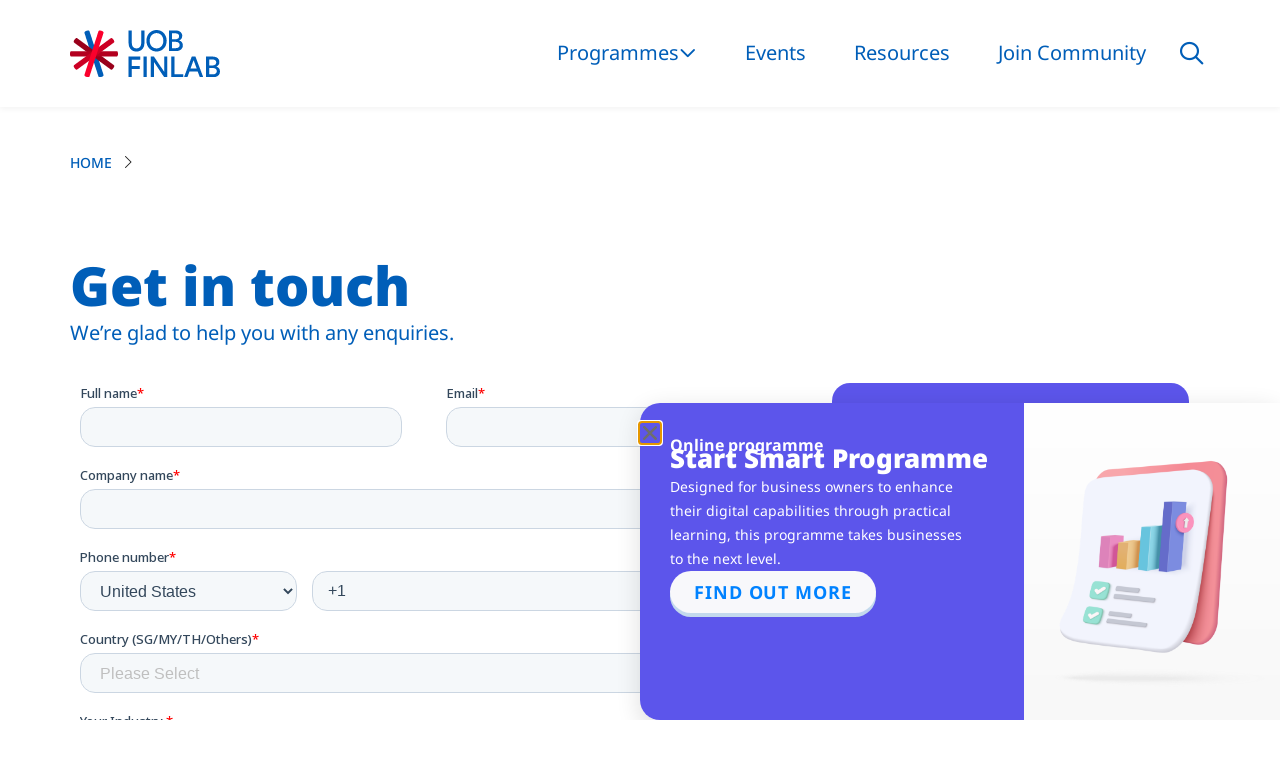

--- FILE ---
content_type: text/html; charset=UTF-8
request_url: https://thefinlab.com/contact-us/?redirect=articles/greentech-companies-are-ushering-in-a-new-era-of-energy-efficiency-heres-how
body_size: 16698
content:

<!DOCTYPE html>
<html lang="en-US" prefix="og: https://ogp.me/ns#" class="scroll-smooth">

<head>
  <meta charset="UTF-8">
  <meta http-equiv="X-UA-Compatible" content="IE=edge">
  <meta name="viewport" content="width=device-width, initial-scale=1.0">
  	<style>img:is([sizes="auto" i], [sizes^="auto," i]) { contain-intrinsic-size: 3000px 1500px }</style>
	<title>Contact Us - UOB FinLab</title>
<meta name="description" content="We’re glad to help you with any enquiries."/>
<meta name="robots" content="follow, index, max-snippet:-1, max-video-preview:-1, max-image-preview:large"/>
<link rel="canonical" href="https://thefinlab.com/contact-us/" />
<meta property="og:locale" content="en_US" />
<meta property="og:type" content="article" />
<meta property="og:title" content="Contact Us - UOB FinLab" />
<meta property="og:description" content="We’re glad to help you with any enquiries." />
<meta property="og:url" content="https://thefinlab.com/contact-us/" />
<meta property="og:site_name" content="UOB FinLab - Powered by UOB" />
<meta property="article:publisher" content="https://www.facebook.com/thefinlab/" />
<meta property="og:updated_time" content="2024-02-29T10:34:26+08:00" />
<meta property="og:image" content="https://thefinlab.com/wp-content/uploads/2022/12/The-FinLab-OG-image.jpg" />
<meta property="og:image:secure_url" content="https://thefinlab.com/wp-content/uploads/2022/12/The-FinLab-OG-image.jpg" />
<meta property="og:image:width" content="1200" />
<meta property="og:image:height" content="630" />
<meta property="og:image:alt" content="The FinLab Opengraph image" />
<meta property="og:image:type" content="image/jpeg" />
<meta name="twitter:card" content="summary" />
<meta name="twitter:title" content="Contact Us - UOB FinLab" />
<meta name="twitter:description" content="We’re glad to help you with any enquiries." />
<meta name="twitter:image" content="https://thefinlab.com/wp-content/uploads/2022/12/The-FinLab-OG-image.jpg" />
<script type="application/ld+json" class="rank-math-schema-pro">{"@context":"https://schema.org","@graph":[{"@type":"BreadcrumbList","@id":"https://thefinlab.com/contact-us/#breadcrumb","itemListElement":[{"@type":"ListItem","position":"1","item":{"@id":"https://thefinlab.com","name":"Home"}},{"@type":"ListItem","position":"2","item":{"@id":"https://thefinlab.com/contact-us/","name":"Contact Us"}}]}]}</script>
<link rel='stylesheet' id='theme-style-css' href='https://thefinlab.com/wp-content/themes/the-finlab/style.css?ver=25.04.06' media='all' />
<link rel='stylesheet' id='fonts-style-css' href='https://thefinlab.com/wp-content/themes/the-finlab/css/fonts.css?ver=25.04.06' media='all' />
<link rel='stylesheet' id='fontawesome-pro-6-css' href='https://thefinlab.com/wp-content/themes/the-finlab/fonts/font-awesome-pro/css/all.min.css?ver=25.04.06' media='all' />
<link rel='stylesheet' id='2025-style-css' href='https://thefinlab.com/wp-content/themes/the-finlab/css/style.css?ver=25.04.06' media='all' />
<link rel='stylesheet' id='thefinlab-style-css' href='https://thefinlab.com/wp-content/themes/the-finlab/css/thefinlab.css?ver=25.04.06' media='all' />
<link rel='stylesheet' id='elementor-frontend-css' href='https://thefinlab.com/wp-content/uploads/elementor/css/custom-frontend.min.css?ver=1769155804' media='all' />
<style id='elementor-frontend-inline-css'>
.elementor-kit-18{--e-global-color-primary:#005EB8;--e-global-color-secondary:#FB002C;--e-global-color-text:#000000;--e-global-color-accent:#F4F6FF;--e-global-color-2ca7eb8:#FFFFFF;--e-global-color-43e9872:#000000;--e-global-color-7388163:#0082FF;--e-global-color-233747c:#4262FF;--e-global-color-a157325:#5C55EB;--e-global-color-d50c0ab:#F8F8F8;--e-global-color-8c7a05b:#F09252;--e-global-color-224d724:#B3A38F;--e-global-color-391373d:#62C68B;--e-global-color-58e829d:#E6437B;--e-global-color-76033aa:#DADBDB73;--e-global-color-81a17da:#F092521A;--e-global-typography-primary-font-family:"UOB Noto Sans";--e-global-typography-primary-font-size:16px;--e-global-typography-primary-font-weight:normal;--e-global-typography-primary-font-style:normal;--e-global-typography-primary-line-height:24px;--e-global-typography-secondary-font-family:"UOB Noto Sans";--e-global-typography-secondary-font-size:20px;--e-global-typography-secondary-font-weight:400;--e-global-typography-secondary-line-height:32px;--e-global-typography-text-font-family:"UOB Noto Sans";--e-global-typography-text-font-size:20px;--e-global-typography-text-font-weight:400;--e-global-typography-text-line-height:28px;--e-global-typography-accent-font-family:"UOB Noto Sans";--e-global-typography-accent-font-size:24px;--e-global-typography-accent-font-weight:400;--e-global-typography-accent-font-style:normal;--e-global-typography-accent-line-height:32px;--e-global-typography-1728b6a-font-family:"UOB Noto Sans";--e-global-typography-1728b6a-font-size:14px;--e-global-typography-1728b6a-font-weight:400;--e-global-typography-1728b6a-line-height:20px;--e-global-typography-20f86d1-font-family:"UOB Noto Sans";--e-global-typography-20f86d1-font-size:54px;--e-global-typography-20f86d1-font-weight:900;--e-global-typography-20f86d1-font-style:normal;--e-global-typography-20f86d1-line-height:64px;--e-global-typography-df75915-font-family:"UOB Noto Sans";--e-global-typography-df75915-font-size:54px;--e-global-typography-df75915-font-weight:800;--e-global-typography-df75915-font-style:normal;--e-global-typography-df75915-line-height:64px;--e-global-typography-c718be1-font-family:"UOB Noto Sans";--e-global-typography-c718be1-font-size:48px;--e-global-typography-c718be1-font-weight:800;--e-global-typography-c718be1-line-height:58px;--e-global-typography-c5dbb1f-font-size:34px;--e-global-typography-c5dbb1f-font-weight:300;--e-global-typography-c5dbb1f-line-height:44px;--e-global-typography-19a7a8d-font-family:"UOB Noto Sans";--e-global-typography-19a7a8d-font-size:24px;--e-global-typography-19a7a8d-font-weight:900;--e-global-typography-19a7a8d-font-style:normal;--e-global-typography-19a7a8d-line-height:28px;--e-global-typography-46845aa-font-family:"UOB Noto Sans";--e-global-typography-46845aa-font-size:26px;--e-global-typography-46845aa-font-weight:900;--e-global-typography-46845aa-font-style:normal;--e-global-typography-46845aa-line-height:34px;--e-global-typography-e52684d-font-family:"UOB Noto Sans";--e-global-typography-e52684d-font-size:24px;--e-global-typography-e52684d-font-weight:700;--e-global-typography-e52684d-font-style:normal;--e-global-typography-e52684d-line-height:28px;--e-global-typography-38b3b0b-font-family:"UOB Noto Sans";--e-global-typography-38b3b0b-font-size:32px;--e-global-typography-38b3b0b-font-weight:900;--e-global-typography-38b3b0b-font-style:normal;--e-global-typography-38b3b0b-line-height:38px;--e-global-typography-1963521-font-family:"UOB Noto Sans";--e-global-typography-1963521-font-size:40px;--e-global-typography-1963521-font-weight:900;--e-global-typography-1963521-font-style:normal;--e-global-typography-1963521-line-height:56px;background-color:var( --e-global-color-2ca7eb8 );color:#005EB8;font-family:"UOB Noto Sans", sans-serif;font-size:16px;font-weight:normal;font-style:normal;line-height:24px;}.elementor-kit-18 button,.elementor-kit-18 input[type="button"],.elementor-kit-18 input[type="submit"],.elementor-kit-18 .elementor-button{background-color:var( --e-global-color-7388163 );font-family:"UOB Noto Sans", sans-serif;font-size:18px;font-weight:700;text-transform:uppercase;font-style:normal;text-decoration:none;line-height:18px;letter-spacing:-0.5px;color:var( --e-global-color-accent );box-shadow:0px 4px 0px 0px #005BB2;border-radius:999px 999px 999px 999px;padding:12px 24px 12px 24px;}.elementor-kit-18 button:hover,.elementor-kit-18 button:focus,.elementor-kit-18 input[type="button"]:hover,.elementor-kit-18 input[type="button"]:focus,.elementor-kit-18 input[type="submit"]:hover,.elementor-kit-18 input[type="submit"]:focus,.elementor-kit-18 .elementor-button:hover,.elementor-kit-18 .elementor-button:focus{background-color:#003466;box-shadow:0px 4px 0px 0px #003466;}.elementor-kit-18 e-page-transition{background-color:#FFBC7D;}.elementor-kit-18 a{font-weight:700;text-decoration:underline;}.elementor-kit-18 h1{color:var( --e-global-color-primary );font-size:48px;font-weight:900;line-height:1.2em;}.elementor-kit-18 h2{color:var( --e-global-color-primary );font-size:40px;font-weight:700;}.elementor-kit-18 h3{color:var( --e-global-color-primary );font-size:24px;font-weight:700;line-height:33px;}.elementor-kit-18 h4{color:var( --e-global-color-primary );font-size:20px;font-weight:700;line-height:26px;}.elementor-section.elementor-section-boxed > .elementor-container{max-width:1140px;}.e-con{--container-max-width:1140px;}.elementor-widget:not(:last-child){margin-block-end:20px;}.elementor-element{--widgets-spacing:20px 20px;--widgets-spacing-row:20px;--widgets-spacing-column:20px;}{}h1.entry-title{display:var(--page-title-display);}@media(max-width:1024px){.elementor-section.elementor-section-boxed > .elementor-container{max-width:1024px;}.e-con{--container-max-width:1024px;}}@media(max-width:640px){.elementor-kit-18{--e-global-typography-20f86d1-font-size:36px;--e-global-typography-20f86d1-line-height:44px;--e-global-typography-df75915-font-size:36px;--e-global-typography-df75915-line-height:44px;--e-global-typography-c718be1-font-size:32px;--e-global-typography-c718be1-line-height:40px;--e-global-typography-c5dbb1f-font-size:28px;--e-global-typography-c5dbb1f-line-height:34px;--e-global-typography-19a7a8d-font-size:16px;--e-global-typography-19a7a8d-line-height:24px;--e-global-typography-46845aa-font-size:18px;--e-global-typography-46845aa-line-height:24px;--e-global-typography-e52684d-font-size:16px;--e-global-typography-e52684d-line-height:24px;--e-global-typography-1963521-font-size:32px;--e-global-typography-1963521-line-height:40px;}.elementor-section.elementor-section-boxed > .elementor-container{max-width:767px;}.e-con{--container-max-width:767px;}}/* Start Custom Fonts CSS */@font-face {
	font-family: 'UOB Noto Sans';
	font-style: normal;
	font-weight: normal;
	font-display: auto;
	src: url('https://thefinlab.com/wp-content/uploads/2022/08/noto-sans-v27-latin-regular.woff2') format('woff2'),
		url('https://thefinlab.com/wp-content/uploads/2022/08/noto-sans-v27-latin-regular.woff') format('woff');
}
@font-face {
	font-family: 'UOB Noto Sans';
	font-style: normal;
	font-weight: 100;
	font-display: auto;
	src: url('https://thefinlab.com/wp-content/uploads/2022/08/noto-sans-v27-latin-100.woff2') format('woff2'),
		url('https://thefinlab.com/wp-content/uploads/2022/08/noto-sans-v27-latin-100.woff') format('woff');
}
@font-face {
	font-family: 'UOB Noto Sans';
	font-style: normal;
	font-weight: 200;
	font-display: auto;
	src: url('https://thefinlab.com/wp-content/uploads/2022/08/noto-sans-v27-latin-200.woff2') format('woff2'),
		url('https://thefinlab.com/wp-content/uploads/2022/08/noto-sans-v27-latin-200.woff') format('woff');
}
@font-face {
	font-family: 'UOB Noto Sans';
	font-style: normal;
	font-weight: 300;
	font-display: auto;
	src: url('https://thefinlab.com/wp-content/uploads/2022/08/noto-sans-v27-latin-300.woff2') format('woff2'),
		url('https://thefinlab.com/wp-content/uploads/2022/08/noto-sans-v27-latin-300.woff') format('woff');
}
@font-face {
	font-family: 'UOB Noto Sans';
	font-style: normal;
	font-weight: 500;
	font-display: auto;
	src: url('https://thefinlab.com/wp-content/uploads/2022/08/noto-sans-v27-latin-500.woff2') format('woff2'),
		url('https://thefinlab.com/wp-content/uploads/2022/08/noto-sans-v27-latin-500.woff') format('woff');
}
@font-face {
	font-family: 'UOB Noto Sans';
	font-style: normal;
	font-weight: 600;
	font-display: auto;
	src: url('https://thefinlab.com/wp-content/uploads/2022/08/noto-sans-v27-latin-600.woff2') format('woff2'),
		url('https://thefinlab.com/wp-content/uploads/2022/08/noto-sans-v27-latin-600.woff') format('woff');
}
@font-face {
	font-family: 'UOB Noto Sans';
	font-style: normal;
	font-weight: 700;
	font-display: auto;
	src: url('https://thefinlab.com/wp-content/uploads/2022/08/noto-sans-v27-latin-700.woff2') format('woff2'),
		url('https://thefinlab.com/wp-content/uploads/2022/08/noto-sans-v27-latin-700.woff') format('woff');
}
@font-face {
	font-family: 'UOB Noto Sans';
	font-style: normal;
	font-weight: 800;
	font-display: auto;
	src: url('https://thefinlab.com/wp-content/uploads/2022/08/noto-sans-v27-latin-800.woff2') format('woff2'),
		url('https://thefinlab.com/wp-content/uploads/2022/08/noto-sans-v27-latin-800.woff') format('woff');
}
@font-face {
	font-family: 'UOB Noto Sans';
	font-style: normal;
	font-weight: 900;
	font-display: auto;
	src: url('https://thefinlab.com/wp-content/uploads/2022/08/noto-sans-v27-latin-900.woff2') format('woff2'),
		url('https://thefinlab.com/wp-content/uploads/2022/08/noto-sans-v27-latin-900.woff') format('woff');
}
/* End Custom Fonts CSS */
.elementor-308 .elementor-element.elementor-element-7974d39c{--display:flex;--margin-top:0px;--margin-bottom:0px;--margin-left:0px;--margin-right:0px;--padding-top:40px;--padding-bottom:0px;--padding-left:0px;--padding-right:0px;}.elementor-308 .elementor-element.elementor-element-3a82096{--display:flex;--flex-direction:column;--container-widget-width:100%;--container-widget-height:initial;--container-widget-flex-grow:0;--container-widget-align-self:initial;--flex-wrap-mobile:wrap;--padding-top:6rem;--padding-bottom:0rem;--padding-left:0rem;--padding-right:0rem;}.elementor-308 .elementor-element.elementor-element-1a10049 .elementor-heading-title{font-family:var( --e-global-typography-20f86d1-font-family ), sans-serif;font-size:var( --e-global-typography-20f86d1-font-size );font-weight:var( --e-global-typography-20f86d1-font-weight );font-style:var( --e-global-typography-20f86d1-font-style );line-height:var( --e-global-typography-20f86d1-line-height );color:var( --e-global-color-primary );}.elementor-308 .elementor-element.elementor-element-4c7c647{font-family:var( --e-global-typography-text-font-family ), sans-serif;font-size:var( --e-global-typography-text-font-size );font-weight:var( --e-global-typography-text-font-weight );line-height:var( --e-global-typography-text-line-height );color:var( --e-global-color-primary );}.elementor-308 .elementor-element.elementor-element-e7d1f66{--display:flex;--flex-direction:row;--container-widget-width:initial;--container-widget-height:100%;--container-widget-flex-grow:1;--container-widget-align-self:stretch;--flex-wrap-mobile:wrap;--gap:24px 24px;--row-gap:24px;--column-gap:24px;}.elementor-308 .elementor-element.elementor-element-f4dc998{--display:flex;--flex-direction:column;--container-widget-width:100%;--container-widget-height:initial;--container-widget-flex-grow:0;--container-widget-align-self:initial;--flex-wrap-mobile:wrap;}.elementor-308 .elementor-element.elementor-element-b6055d2{--display:flex;--flex-direction:column;--container-widget-width:100%;--container-widget-height:initial;--container-widget-flex-grow:0;--container-widget-align-self:initial;--flex-wrap-mobile:wrap;}.elementor-308 .elementor-element.elementor-element-7dca9a3{--display:flex;--flex-direction:row;--container-widget-width:calc( ( 1 - var( --container-widget-flex-grow ) ) * 100% );--container-widget-height:100%;--container-widget-flex-grow:1;--container-widget-align-self:stretch;--flex-wrap-mobile:wrap;--justify-content:flex-start;--align-items:center;--gap:10px 10px;--row-gap:10px;--column-gap:10px;--border-radius:18px 18px 18px 18px;--padding-top:18px;--padding-bottom:18px;--padding-left:24px;--padding-right:24px;}.elementor-308 .elementor-element.elementor-element-7dca9a3:not(.elementor-motion-effects-element-type-background), .elementor-308 .elementor-element.elementor-element-7dca9a3 > .elementor-motion-effects-container > .elementor-motion-effects-layer{background-color:var( --e-global-color-a157325 );}.elementor-308 .elementor-element.elementor-element-fc47a8a{--display:flex;--flex-direction:column;--container-widget-width:100%;--container-widget-height:initial;--container-widget-flex-grow:0;--container-widget-align-self:initial;--flex-wrap-mobile:wrap;--gap:0px 0px;--row-gap:0px;--column-gap:0px;--padding-top:0px;--padding-bottom:0px;--padding-left:0px;--padding-right:0px;}.elementor-308 .elementor-element.elementor-element-fc47a8a.e-con{--flex-grow:0;--flex-shrink:0;}.elementor-308 .elementor-element.elementor-element-dd0ebbf .elementor-heading-title{font-family:"UOB Noto Sans", sans-serif;font-size:24px;font-weight:900;font-style:normal;line-height:28px;color:var( --e-global-color-2ca7eb8 );}.elementor-308 .elementor-element.elementor-element-c77f055 .elementor-heading-title{font-family:"UOB Noto Sans", sans-serif;font-size:18px;font-weight:400;line-height:28px;color:var( --e-global-color-2ca7eb8 );}.elementor-308 .elementor-element.elementor-element-06a9f86{--display:flex;--flex-direction:row;--container-widget-width:initial;--container-widget-height:100%;--container-widget-flex-grow:1;--container-widget-align-self:stretch;--flex-wrap-mobile:wrap;--justify-content:center;}.elementor-308 .elementor-element.elementor-element-3316d8bf .elementor-icon-wrapper{text-align:start;}.elementor-308 .elementor-element.elementor-element-3316d8bf.elementor-view-stacked .elementor-icon{background-color:var( --e-global-color-2ca7eb8 );}.elementor-308 .elementor-element.elementor-element-3316d8bf.elementor-view-framed .elementor-icon, .elementor-308 .elementor-element.elementor-element-3316d8bf.elementor-view-default .elementor-icon{color:var( --e-global-color-2ca7eb8 );border-color:var( --e-global-color-2ca7eb8 );}.elementor-308 .elementor-element.elementor-element-3316d8bf.elementor-view-framed .elementor-icon, .elementor-308 .elementor-element.elementor-element-3316d8bf.elementor-view-default .elementor-icon svg{fill:var( --e-global-color-2ca7eb8 );}.elementor-308 .elementor-element.elementor-element-3316d8bf .elementor-icon{font-size:36px;}.elementor-308 .elementor-element.elementor-element-3316d8bf .elementor-icon svg{height:36px;}.elementor-308 .elementor-element.elementor-element-4bce3f29 .elementor-icon-wrapper{text-align:start;}.elementor-308 .elementor-element.elementor-element-4bce3f29.elementor-view-stacked .elementor-icon{background-color:var( --e-global-color-2ca7eb8 );}.elementor-308 .elementor-element.elementor-element-4bce3f29.elementor-view-framed .elementor-icon, .elementor-308 .elementor-element.elementor-element-4bce3f29.elementor-view-default .elementor-icon{color:var( --e-global-color-2ca7eb8 );border-color:var( --e-global-color-2ca7eb8 );}.elementor-308 .elementor-element.elementor-element-4bce3f29.elementor-view-framed .elementor-icon, .elementor-308 .elementor-element.elementor-element-4bce3f29.elementor-view-default .elementor-icon svg{fill:var( --e-global-color-2ca7eb8 );}.elementor-308 .elementor-element.elementor-element-4bce3f29 .elementor-icon{font-size:36px;}.elementor-308 .elementor-element.elementor-element-4bce3f29 .elementor-icon svg{height:36px;}.elementor-308 .elementor-element.elementor-element-4f1197ef .elementor-icon-wrapper{text-align:start;}.elementor-308 .elementor-element.elementor-element-4f1197ef.elementor-view-stacked .elementor-icon{background-color:var( --e-global-color-2ca7eb8 );}.elementor-308 .elementor-element.elementor-element-4f1197ef.elementor-view-framed .elementor-icon, .elementor-308 .elementor-element.elementor-element-4f1197ef.elementor-view-default .elementor-icon{color:var( --e-global-color-2ca7eb8 );border-color:var( --e-global-color-2ca7eb8 );}.elementor-308 .elementor-element.elementor-element-4f1197ef.elementor-view-framed .elementor-icon, .elementor-308 .elementor-element.elementor-element-4f1197ef.elementor-view-default .elementor-icon svg{fill:var( --e-global-color-2ca7eb8 );}.elementor-308 .elementor-element.elementor-element-4f1197ef .elementor-icon{font-size:36px;}.elementor-308 .elementor-element.elementor-element-4f1197ef .elementor-icon svg{height:36px;}.elementor-308 .elementor-element.elementor-element-6e3ac5d{font-family:var( --e-global-typography-text-font-family ), sans-serif;font-size:var( --e-global-typography-text-font-size );font-weight:var( --e-global-typography-text-font-weight );line-height:var( --e-global-typography-text-line-height );color:var( --e-global-color-primary );}.elementor-308 .elementor-element.elementor-element-6e1e2a2{--display:flex;--flex-direction:column;--container-widget-width:100%;--container-widget-height:initial;--container-widget-flex-grow:0;--container-widget-align-self:initial;--flex-wrap-mobile:wrap;--gap:0px 0px;--row-gap:0px;--column-gap:0px;--margin-top:0px;--margin-bottom:0px;--margin-left:0px;--margin-right:0px;--padding-top:0px;--padding-bottom:0px;--padding-left:0px;--padding-right:0px;}.elementor-308 .elementor-element.elementor-element-47676c8{--display:flex;--margin-top:0px;--margin-bottom:0px;--margin-left:0px;--margin-right:0px;--padding-top:0px;--padding-bottom:0px;--padding-left:0px;--padding-right:0px;}@media(max-width:1280px) and (min-width:641px){.elementor-308 .elementor-element.elementor-element-7dca9a3{--width:100%;}.elementor-308 .elementor-element.elementor-element-fc47a8a{--width:48%;}}@media(max-width:1280px){.elementor-308 .elementor-element.elementor-element-1a10049 .elementor-heading-title{font-size:var( --e-global-typography-20f86d1-font-size );line-height:var( --e-global-typography-20f86d1-line-height );}.elementor-308 .elementor-element.elementor-element-4c7c647{font-size:var( --e-global-typography-text-font-size );line-height:var( --e-global-typography-text-line-height );}.elementor-308 .elementor-element.elementor-element-7dca9a3{--justify-content:space-between;--align-items:center;--container-widget-width:calc( ( 1 - var( --container-widget-flex-grow ) ) * 100% );--flex-wrap:nowrap;}.elementor-308 .elementor-element.elementor-element-3316d8bf .elementor-icon{font-size:30px;}.elementor-308 .elementor-element.elementor-element-3316d8bf .elementor-icon svg{height:30px;}.elementor-308 .elementor-element.elementor-element-4bce3f29 .elementor-icon{font-size:30px;}.elementor-308 .elementor-element.elementor-element-4bce3f29 .elementor-icon svg{height:30px;}.elementor-308 .elementor-element.elementor-element-4f1197ef .elementor-icon{font-size:30px;}.elementor-308 .elementor-element.elementor-element-4f1197ef .elementor-icon svg{height:30px;}.elementor-308 .elementor-element.elementor-element-6e3ac5d{font-size:var( --e-global-typography-text-font-size );line-height:var( --e-global-typography-text-line-height );}}@media(max-width:1024px){.elementor-308 .elementor-element.elementor-element-1a10049 .elementor-heading-title{font-size:var( --e-global-typography-20f86d1-font-size );line-height:var( --e-global-typography-20f86d1-line-height );}.elementor-308 .elementor-element.elementor-element-4c7c647{font-size:var( --e-global-typography-text-font-size );line-height:var( --e-global-typography-text-line-height );}.elementor-308 .elementor-element.elementor-element-6e3ac5d{font-size:var( --e-global-typography-text-font-size );line-height:var( --e-global-typography-text-line-height );}}@media(max-width:640px){.elementor-308 .elementor-element.elementor-element-7974d39c{--padding-top:20px;--padding-bottom:0px;--padding-left:20px;--padding-right:20px;}.elementor-308 .elementor-element.elementor-element-3a82096{--padding-top:3rem;--padding-bottom:3rem;--padding-left:2rem;--padding-right:2rem;}.elementor-308 .elementor-element.elementor-element-1a10049 .elementor-heading-title{font-size:var( --e-global-typography-20f86d1-font-size );line-height:var( --e-global-typography-20f86d1-line-height );}.elementor-308 .elementor-element.elementor-element-4c7c647{font-size:var( --e-global-typography-text-font-size );line-height:var( --e-global-typography-text-line-height );}.elementor-308 .elementor-element.elementor-element-7dca9a3{--gap:10px 10px;--row-gap:10px;--column-gap:10px;}.elementor-308 .elementor-element.elementor-element-fc47a8a{--width:40%;}.elementor-308 .elementor-element.elementor-element-dd0ebbf .elementor-heading-title{font-size:21px;line-height:24px;}.elementor-308 .elementor-element.elementor-element-06a9f86{--width:60%;--flex-direction:row;--container-widget-width:calc( ( 1 - var( --container-widget-flex-grow ) ) * 100% );--container-widget-height:100%;--container-widget-flex-grow:1;--container-widget-align-self:stretch;--flex-wrap-mobile:wrap;--justify-content:flex-start;--align-items:center;--flex-wrap:nowrap;}.elementor-308 .elementor-element.elementor-element-3316d8bf .elementor-icon{font-size:34px;}.elementor-308 .elementor-element.elementor-element-3316d8bf .elementor-icon svg{height:34px;}.elementor-308 .elementor-element.elementor-element-4bce3f29 .elementor-icon{font-size:34px;}.elementor-308 .elementor-element.elementor-element-4bce3f29 .elementor-icon svg{height:34px;}.elementor-308 .elementor-element.elementor-element-4f1197ef .elementor-icon{font-size:34px;}.elementor-308 .elementor-element.elementor-element-4f1197ef .elementor-icon svg{height:34px;}.elementor-308 .elementor-element.elementor-element-6e3ac5d{font-size:var( --e-global-typography-text-font-size );line-height:var( --e-global-typography-text-line-height );}}@media(min-width:641px){.elementor-308 .elementor-element.elementor-element-f4dc998{--width:66%;}.elementor-308 .elementor-element.elementor-element-b6055d2{--width:33%;}.elementor-308 .elementor-element.elementor-element-fc47a8a{--width:40%;}.elementor-308 .elementor-element.elementor-element-06a9f86{--width:60%;}}@media(min-width:1536px){.elementor-308 .elementor-element.elementor-element-1a10049 .elementor-heading-title{font-size:var( --e-global-typography-20f86d1-font-size );line-height:var( --e-global-typography-20f86d1-line-height );}.elementor-308 .elementor-element.elementor-element-4c7c647{font-size:var( --e-global-typography-text-font-size );line-height:var( --e-global-typography-text-line-height );}.elementor-308 .elementor-element.elementor-element-fc47a8a{--width:120.45px;}.elementor-308 .elementor-element.elementor-element-3316d8bf .elementor-icon{font-size:36px;}.elementor-308 .elementor-element.elementor-element-3316d8bf .elementor-icon svg{height:36px;}.elementor-308 .elementor-element.elementor-element-4bce3f29 .elementor-icon{font-size:36px;}.elementor-308 .elementor-element.elementor-element-4bce3f29 .elementor-icon svg{height:36px;}.elementor-308 .elementor-element.elementor-element-4f1197ef .elementor-icon{font-size:36px;}.elementor-308 .elementor-element.elementor-element-4f1197ef .elementor-icon svg{height:36px;}.elementor-308 .elementor-element.elementor-element-6e3ac5d{font-size:var( --e-global-typography-text-font-size );line-height:var( --e-global-typography-text-line-height );}}/* Start Custom Fonts CSS */@font-face {
	font-family: 'UOB Noto Sans';
	font-style: normal;
	font-weight: normal;
	font-display: auto;
	src: url('https://thefinlab.com/wp-content/uploads/2022/08/noto-sans-v27-latin-regular.woff2') format('woff2'),
		url('https://thefinlab.com/wp-content/uploads/2022/08/noto-sans-v27-latin-regular.woff') format('woff');
}
@font-face {
	font-family: 'UOB Noto Sans';
	font-style: normal;
	font-weight: 100;
	font-display: auto;
	src: url('https://thefinlab.com/wp-content/uploads/2022/08/noto-sans-v27-latin-100.woff2') format('woff2'),
		url('https://thefinlab.com/wp-content/uploads/2022/08/noto-sans-v27-latin-100.woff') format('woff');
}
@font-face {
	font-family: 'UOB Noto Sans';
	font-style: normal;
	font-weight: 200;
	font-display: auto;
	src: url('https://thefinlab.com/wp-content/uploads/2022/08/noto-sans-v27-latin-200.woff2') format('woff2'),
		url('https://thefinlab.com/wp-content/uploads/2022/08/noto-sans-v27-latin-200.woff') format('woff');
}
@font-face {
	font-family: 'UOB Noto Sans';
	font-style: normal;
	font-weight: 300;
	font-display: auto;
	src: url('https://thefinlab.com/wp-content/uploads/2022/08/noto-sans-v27-latin-300.woff2') format('woff2'),
		url('https://thefinlab.com/wp-content/uploads/2022/08/noto-sans-v27-latin-300.woff') format('woff');
}
@font-face {
	font-family: 'UOB Noto Sans';
	font-style: normal;
	font-weight: 500;
	font-display: auto;
	src: url('https://thefinlab.com/wp-content/uploads/2022/08/noto-sans-v27-latin-500.woff2') format('woff2'),
		url('https://thefinlab.com/wp-content/uploads/2022/08/noto-sans-v27-latin-500.woff') format('woff');
}
@font-face {
	font-family: 'UOB Noto Sans';
	font-style: normal;
	font-weight: 600;
	font-display: auto;
	src: url('https://thefinlab.com/wp-content/uploads/2022/08/noto-sans-v27-latin-600.woff2') format('woff2'),
		url('https://thefinlab.com/wp-content/uploads/2022/08/noto-sans-v27-latin-600.woff') format('woff');
}
@font-face {
	font-family: 'UOB Noto Sans';
	font-style: normal;
	font-weight: 700;
	font-display: auto;
	src: url('https://thefinlab.com/wp-content/uploads/2022/08/noto-sans-v27-latin-700.woff2') format('woff2'),
		url('https://thefinlab.com/wp-content/uploads/2022/08/noto-sans-v27-latin-700.woff') format('woff');
}
@font-face {
	font-family: 'UOB Noto Sans';
	font-style: normal;
	font-weight: 800;
	font-display: auto;
	src: url('https://thefinlab.com/wp-content/uploads/2022/08/noto-sans-v27-latin-800.woff2') format('woff2'),
		url('https://thefinlab.com/wp-content/uploads/2022/08/noto-sans-v27-latin-800.woff') format('woff');
}
@font-face {
	font-family: 'UOB Noto Sans';
	font-style: normal;
	font-weight: 900;
	font-display: auto;
	src: url('https://thefinlab.com/wp-content/uploads/2022/08/noto-sans-v27-latin-900.woff2') format('woff2'),
		url('https://thefinlab.com/wp-content/uploads/2022/08/noto-sans-v27-latin-900.woff') format('woff');
}
/* End Custom Fonts CSS */
.elementor-4388 .elementor-element.elementor-element-b115afc{--display:flex;}#elementor-popup-modal-4388{background-color:rgba(0,0,0,.8);justify-content:center;align-items:center;pointer-events:all;}#elementor-popup-modal-4388 .dialog-message{width:80vw;height:auto;padding:16px 16px 16px 16px;}#elementor-popup-modal-4388 .dialog-close-button{display:flex;font-size:32px;}#elementor-popup-modal-4388 .dialog-widget-content{box-shadow:2px 8px 23px 3px rgba(0,0,0,0.2);}#elementor-popup-modal-4388 .dialog-close-button i{color:var( --e-global-color-2ca7eb8 );}#elementor-popup-modal-4388 .dialog-close-button svg{fill:var( --e-global-color-2ca7eb8 );}@media(max-width:640px){#elementor-popup-modal-4388 .dialog-message{width:90vw;}}/* Start custom CSS for html, class: .elementor-element-4c691a2 */.elementor-4388 .elementor-element.elementor-element-4c691a2 iframe {
    max-height: 80vh;
    height: 70vh;
}/* End custom CSS */
.elementor-4362 .elementor-element.elementor-element-87b7f6c{--display:flex;--flex-direction:column;--container-widget-width:100%;--container-widget-height:initial;--container-widget-flex-grow:0;--container-widget-align-self:initial;--flex-wrap-mobile:wrap;}.elementor-4362 .elementor-element.elementor-element-87b7f6c:not(.elementor-motion-effects-element-type-background), .elementor-4362 .elementor-element.elementor-element-87b7f6c > .elementor-motion-effects-container > .elementor-motion-effects-layer{background-color:var( --e-global-color-2ca7eb8 );}.elementor-4362 .elementor-element.elementor-element-b6452a1{--display:flex;}.elementor-4362 .elementor-element.elementor-element-8589e26{--display:flex;}.elementor-4362 .elementor-element.elementor-element-8589e26:not(.elementor-motion-effects-element-type-background), .elementor-4362 .elementor-element.elementor-element-8589e26 > .elementor-motion-effects-container > .elementor-motion-effects-layer{background-color:var( --e-global-color-a157325 );}.elementor-4362 .elementor-element.elementor-element-a11bcbf .elementor-heading-title{font-family:"UOB Noto Sans", sans-serif;font-size:16px;font-weight:bold;font-style:normal;line-height:24px;color:var( --e-global-color-2ca7eb8 );}.elementor-4362 .elementor-element.elementor-element-36e2fa0 .elementor-heading-title{font-family:"UOB Noto Sans", sans-serif;font-size:24px;font-weight:900;font-style:normal;line-height:28px;color:var( --e-global-color-2ca7eb8 );}.elementor-4362 .elementor-element.elementor-element-9eb5ca5 .elementor-heading-title{font-family:"UOB Noto Sans", sans-serif;font-size:16px;font-weight:normal;font-style:normal;line-height:24px;color:var( --e-global-color-2ca7eb8 );}.elementor-4362 .elementor-element.elementor-element-23369c7{--display:flex;--flex-direction:row;--container-widget-width:initial;--container-widget-height:100%;--container-widget-flex-grow:1;--container-widget-align-self:stretch;--flex-wrap-mobile:wrap;--gap:0px 0px;--row-gap:0px;--column-gap:0px;--border-radius:20px 20px 20px 20px;--padding-top:0px;--padding-bottom:0px;--padding-left:0px;--padding-right:0px;}.elementor-4362 .elementor-element.elementor-element-23369c7:not(.elementor-motion-effects-element-type-background), .elementor-4362 .elementor-element.elementor-element-23369c7 > .elementor-motion-effects-container > .elementor-motion-effects-layer{background-color:#00000000;}.elementor-4362 .elementor-element.elementor-element-66efa0c{--display:flex;--flex-direction:column;--container-widget-width:100%;--container-widget-height:initial;--container-widget-flex-grow:0;--container-widget-align-self:initial;--flex-wrap-mobile:wrap;--justify-content:center;--gap:20px 20px;--row-gap:20px;--column-gap:20px;--overflow:hidden;--border-radius:20px 0px 0px 20px;--padding-top:30px;--padding-bottom:30px;--padding-left:30px;--padding-right:0px;}.elementor-4362 .elementor-element.elementor-element-66efa0c:not(.elementor-motion-effects-element-type-background), .elementor-4362 .elementor-element.elementor-element-66efa0c > .elementor-motion-effects-container > .elementor-motion-effects-layer{background-color:var( --e-global-color-a157325 );}.elementor-4362 .elementor-element.elementor-element-2af295f{width:var( --container-widget-width, 85% );max-width:85%;--container-widget-width:85%;--container-widget-flex-grow:0;}.elementor-4362 .elementor-element.elementor-element-2af295f > .elementor-widget-container{padding:0px 0px 0px 0px;}.elementor-4362 .elementor-element.elementor-element-2af295f .elementor-heading-title{font-family:"UOB Noto Sans", sans-serif;font-size:16px;font-weight:bold;font-style:normal;line-height:24px;color:var( --e-global-color-2ca7eb8 );}.elementor-4362 .elementor-element.elementor-element-3523acc > .elementor-widget-container{margin:-16px 0px 0px 0px;padding:0px 0px 0px 0px;}.elementor-4362 .elementor-element.elementor-element-3523acc .elementor-heading-title{font-family:"UOB Noto Sans", sans-serif;font-size:26px;font-weight:900;font-style:normal;line-height:34px;color:var( --e-global-color-2ca7eb8 );}.elementor-4362 .elementor-element.elementor-element-76a5044{width:var( --container-widget-width, 85% );max-width:85%;--container-widget-width:85%;--container-widget-flex-grow:0;}.elementor-4362 .elementor-element.elementor-element-76a5044 > .elementor-widget-container{padding:0px 0px 0px 0px;}.elementor-4362 .elementor-element.elementor-element-76a5044 .elementor-heading-title{font-family:"UOB Noto Sans", sans-serif;font-size:14px;font-weight:normal;font-style:normal;line-height:24px;color:var( --e-global-color-2ca7eb8 );}.elementor-4362 .elementor-element.elementor-element-3d71b21{--display:flex;--flex-direction:column;--container-widget-width:100%;--container-widget-height:initial;--container-widget-flex-grow:0;--container-widget-align-self:initial;--flex-wrap-mobile:wrap;--justify-content:center;--gap:20px 20px;--row-gap:20px;--column-gap:20px;--overflow:hidden;--border-radius:0px 0px 0px 0px;--padding-top:0px;--padding-bottom:0px;--padding-left:0px;--padding-right:0px;}.elementor-4362 .elementor-element.elementor-element-3d71b21:not(.elementor-motion-effects-element-type-background), .elementor-4362 .elementor-element.elementor-element-3d71b21 > .elementor-motion-effects-container > .elementor-motion-effects-layer{background-color:transparent;background-image:linear-gradient(180deg, var( --e-global-color-2ca7eb8 ) 0%, var( --e-global-color-d50c0ab ) 100%);}.elementor-4362 .elementor-element.elementor-element-96c86e7.elementor-element{--align-self:center;}.elementor-4362 .elementor-element.elementor-element-96c86e7{text-align:center;}#elementor-popup-modal-4362 .dialog-widget-content{animation-duration:0.7s;background-color:#02010100;border-style:none;border-radius:20px 20px 20px 20px;box-shadow:2px 8px 23px 3px rgba(0, 0, 0, 0.12);}#elementor-popup-modal-4362 .dialog-message{width:640px;height:auto;}#elementor-popup-modal-4362{justify-content:flex-end;align-items:flex-end;}#elementor-popup-modal-4362 .dialog-close-button{display:flex;font-size:20px;}#elementor-popup-modal-4362 .dialog-close-button i{color:#6E6E6E;}#elementor-popup-modal-4362 .dialog-close-button svg{fill:#6E6E6E;}@media(min-width:641px){.elementor-4362 .elementor-element.elementor-element-66efa0c{--width:60%;}.elementor-4362 .elementor-element.elementor-element-3d71b21{--width:40%;}}@media(max-width:640px){.elementor-4362 .elementor-element.elementor-element-87b7f6c{--border-radius:20px 20px 0px 0px;--margin-top:0px;--margin-bottom:0px;--margin-left:0px;--margin-right:0px;--padding-top:16px;--padding-bottom:0px;--padding-left:0px;--padding-right:0px;--z-index:2;}.elementor-4362 .elementor-element.elementor-element-b6452a1{--flex-direction:column;--container-widget-width:calc( ( 1 - var( --container-widget-flex-grow ) ) * 100% );--container-widget-height:initial;--container-widget-flex-grow:0;--container-widget-align-self:initial;--flex-wrap-mobile:wrap;--align-items:center;--border-radius:0px 0px 0px 0px;--padding-top:0px;--padding-bottom:0px;--padding-left:0px;--padding-right:0px;}.elementor-4362 .elementor-element.elementor-element-b6452a1.e-con{--align-self:center;}.elementor-4362 .elementor-element.elementor-element-f06d4fd{width:var( --container-widget-width, 375px );max-width:375px;--container-widget-width:375px;--container-widget-flex-grow:0;z-index:3;}.elementor-4362 .elementor-element.elementor-element-f06d4fd > .elementor-widget-container{margin:0 0 -80px 0;}.elementor-4362 .elementor-element.elementor-element-f06d4fd.elementor-element{--align-self:center;--order:-99999 /* order start hack */;}.elementor-4362 .elementor-element.elementor-element-f06d4fd img{width:24%;}.elementor-4362 .elementor-element.elementor-element-8589e26{--gap:18px 18px;--row-gap:18px;--column-gap:18px;--padding-top:0px;--padding-bottom:40px;--padding-left:20px;--padding-right:20px;--z-index:1;}.elementor-4362 .elementor-element.elementor-element-a11bcbf > .elementor-widget-container{margin:60px 0px 0px 0px;}.elementor-4362 .elementor-element.elementor-element-a11bcbf.elementor-element{--align-self:center;}.elementor-4362 .elementor-element.elementor-element-a11bcbf .elementor-heading-title{font-size:18px;}.elementor-4362 .elementor-element.elementor-element-36e2fa0 > .elementor-widget-container{margin:-16px 0px 0px 0px;padding:0px 0px 0px 0px;}.elementor-4362 .elementor-element.elementor-element-36e2fa0.elementor-element{--align-self:center;}.elementor-4362 .elementor-element.elementor-element-36e2fa0 .elementor-heading-title{font-size:20px;line-height:24px;}.elementor-4362 .elementor-element.elementor-element-9eb5ca5.elementor-element{--align-self:center;}.elementor-4362 .elementor-element.elementor-element-9eb5ca5{text-align:center;}.elementor-4362 .elementor-element.elementor-element-9eb5ca5 .elementor-heading-title{font-size:14px;}.elementor-4362 .elementor-element.elementor-element-8c298f8.elementor-element{--align-self:center;}.elementor-4362 .elementor-element.elementor-element-23369c7{--flex-direction:column;--container-widget-width:100%;--container-widget-height:initial;--container-widget-flex-grow:0;--container-widget-align-self:initial;--flex-wrap-mobile:wrap;}.elementor-4362 .elementor-element.elementor-element-66efa0c{--gap:16px 16px;--row-gap:16px;--column-gap:16px;--border-radius:20px 20px 0px 0px;--padding-top:20px;--padding-bottom:40px;--padding-left:20px;--padding-right:20px;}.elementor-4362 .elementor-element.elementor-element-2af295f > .elementor-widget-container{padding:0px 0px 0px 0px;}.elementor-4362 .elementor-element.elementor-element-3523acc .elementor-heading-title{font-size:18px;line-height:24px;}.elementor-4362 .elementor-element.elementor-element-76a5044 > .elementor-widget-container{padding:0px 0px 0px 0px;}.elementor-4362 .elementor-element.elementor-element-3d71b21{--width:100%;--justify-content:center;--gap:16px 16px;--row-gap:16px;--column-gap:16px;--border-radius:0px 0px 0px 0px;--padding-top:20px;--padding-bottom:40px;--padding-left:20px;--padding-right:20px;}.elementor-4362 .elementor-element.elementor-element-96c86e7 img{width:50%;}#elementor-popup-modal-4362{justify-content:center;align-items:flex-end;}}/* Start custom CSS for image, class: .elementor-element-f06d4fd */.elementor-4362 .elementor-element.elementor-element-f06d4fd .elementor-widget-container {
    display: flex;
    flex-direction: column;
    align-items: center;
}/* End custom CSS */
.elementor-4353 .elementor-element.elementor-element-8ce0271{--display:flex;--flex-direction:column;--container-widget-width:100%;--container-widget-height:initial;--container-widget-flex-grow:0;--container-widget-align-self:initial;--flex-wrap-mobile:wrap;--gap:28px 28px;--row-gap:28px;--column-gap:28px;--border-radius:20px 20px 20px 20px;--padding-top:0px;--padding-bottom:30px;--padding-left:0px;--padding-right:0px;}.elementor-4353 .elementor-element.elementor-element-8ce0271:not(.elementor-motion-effects-element-type-background), .elementor-4353 .elementor-element.elementor-element-8ce0271 > .elementor-motion-effects-container > .elementor-motion-effects-layer{background-color:#F092521A;}.elementor-4353 .elementor-element.elementor-element-8d364d6{text-align:center;}.elementor-4353 .elementor-element.elementor-element-8d364d6 img{width:16%;}.elementor-4353 .elementor-element.elementor-element-60bde8c{--display:flex;--flex-direction:column;--container-widget-width:calc( ( 1 - var( --container-widget-flex-grow ) ) * 100% );--container-widget-height:initial;--container-widget-flex-grow:0;--container-widget-align-self:initial;--flex-wrap-mobile:wrap;--justify-content:center;--align-items:center;--gap:28px 28px;--row-gap:28px;--column-gap:28px;--margin-top:-40px;--margin-bottom:0px;--margin-left:0px;--margin-right:0px;}.elementor-4353 .elementor-element.elementor-element-f045352{text-align:center;}.elementor-4353 .elementor-element.elementor-element-f045352 .elementor-heading-title{font-family:"UOB Noto Sans", sans-serif;font-size:24px;font-weight:900;font-style:normal;line-height:34px;color:#F09252;}.elementor-4353 .elementor-element.elementor-element-3f97d35{text-align:center;}.elementor-4353 .elementor-element.elementor-element-3f97d35 .elementor-heading-title{line-height:28px;color:var( --e-global-color-8c7a05b );}.elementor-4353 .elementor-element.elementor-element-6819234 .elementor-button{background-color:var( --e-global-color-8c7a05b );font-family:"UOB Noto Sans", sans-serif;font-size:18px;line-height:18px;letter-spacing:0.1rem;box-shadow:0px 4px 0px 0px #E1762E;padding:12px 24px 12px 24px;}.elementor-4353 .elementor-element.elementor-element-6819234 .elementor-button:hover, .elementor-4353 .elementor-element.elementor-element-6819234 .elementor-button:focus{background-color:#E1762E;}.elementor-4353 .elementor-element.elementor-element-6819234 .elementor-button-content-wrapper{flex-direction:row-reverse;}.elementor-4353 .elementor-element.elementor-element-6819234 .elementor-button .elementor-button-content-wrapper{gap:8px;}#elementor-popup-modal-4353 .dialog-widget-content{animation-duration:0.7s;border-style:none;border-radius:20px 20px 20px 20px;box-shadow:2px 8px 23px 3px rgba(0,0,0,0.2);}#elementor-popup-modal-4353{background-color:rgba(0,0,0,.8);justify-content:center;align-items:center;pointer-events:all;}#elementor-popup-modal-4353 .dialog-message{width:70vw;height:auto;}#elementor-popup-modal-4353 .dialog-close-button{display:flex;font-size:24px;}#elementor-popup-modal-4353 .dialog-close-button i{color:var( --e-global-color-8c7a05b );}#elementor-popup-modal-4353 .dialog-close-button svg{fill:var( --e-global-color-8c7a05b );}@media(min-width:641px){.elementor-4353 .elementor-element.elementor-element-60bde8c{--content-width:85%;}}@media(max-width:640px){.elementor-4353 .elementor-element.elementor-element-8ce0271{--gap:24px 24px;--row-gap:24px;--column-gap:24px;--padding-top:10px;--padding-bottom:30px;--padding-left:20px;--padding-right:20px;}.elementor-4353 .elementor-element.elementor-element-8d364d6 img{width:38%;}.elementor-4353 .elementor-element.elementor-element-60bde8c{--margin-top:-30px;--margin-bottom:0px;--margin-left:0px;--margin-right:0px;}.elementor-4353 .elementor-element.elementor-element-f045352 .elementor-heading-title{font-size:16px;line-height:24px;}.elementor-4353 .elementor-element.elementor-element-3f97d35 > .elementor-widget-container{margin:-14px 0px 0px 0px;padding:0px 0px 0px 0px;}.elementor-4353 .elementor-element.elementor-element-3f97d35 .elementor-heading-title{font-size:14px;line-height:19px;}#elementor-popup-modal-4353 .dialog-close-button{font-size:18px;}}/* Start custom CSS for image, class: .elementor-element-8d364d6 */.elementor img {
    margin: auto;
}/* End custom CSS */
</style>
<link rel='stylesheet' id='e-popup-css' href='https://thefinlab.com/wp-content/plugins/elementor-pro/assets/css/conditionals/popup.min.css?ver=3.34.0' media='all' />
<link rel='stylesheet' id='widget-image-css' href='https://thefinlab.com/wp-content/plugins/elementor/assets/css/widget-image.min.css?ver=3.34.1' media='all' />
<link rel='stylesheet' id='widget-heading-css' href='https://thefinlab.com/wp-content/plugins/elementor/assets/css/widget-heading.min.css?ver=3.34.1' media='all' />
<link rel='stylesheet' id='e-animation-fadeInRight-css' href='https://thefinlab.com/wp-content/plugins/elementor/assets/lib/animations/styles/fadeInRight.min.css?ver=3.34.1' media='all' />
<link rel='stylesheet' id='e-animation-fadeInUp-css' href='https://thefinlab.com/wp-content/plugins/elementor/assets/lib/animations/styles/fadeInUp.min.css?ver=3.34.1' media='all' />
<link rel='stylesheet' id='e-animation-fadeIn-css' href='https://thefinlab.com/wp-content/plugins/elementor/assets/lib/animations/styles/fadeIn.min.css?ver=3.34.1' media='all' />
<link rel='stylesheet' id='elementor-icons-css' href='https://thefinlab.com/wp-content/plugins/elementor/assets/lib/eicons/css/elementor-icons.min.css?ver=5.45.0' media='all' />
<link rel='stylesheet' id='elementor-icons-shared-0-css' href='https://thefinlab.com/wp-content/plugins/elementor/assets/lib/font-awesome/css/fontawesome.min.css?ver=5.15.3' media='all' />
<link rel='stylesheet' id='elementor-icons-fa-brands-css' href='https://thefinlab.com/wp-content/plugins/elementor/assets/lib/font-awesome/css/brands.min.css?ver=5.15.3' media='all' />
<script src="https://thefinlab.com/wp-content/plugins/toolset-blocks/vendor/toolset/common-es/public/toolset-common-es-frontend.js?ver=175000" id="toolset-common-es-frontend-js"></script>
<script>
document.addEventListener('DOMContentLoaded', function() {
    const links = document.querySelectorAll('a.ext-link'); // Only target links with this class
    const warningPageUrl = '/url-redirection/'; // Replace with your actual page slug
    
    links.forEach(function(link) {
        const href = link.getAttribute('href');
        
        if (href) {
            link.addEventListener('click', function(e) {
                e.preventDefault();
                const encodedUrl = encodeURIComponent(href);
                // Open warning page in new tab
                window.open(warningPageUrl + '?url=' + encodedUrl, '_blank');
            });
        }
    });
});
</script>
 <script> window.addEventListener("load",function(){ var c={script:false,link:false}; function ls(s) { if(!['script','link'].includes(s)||c[s]){return;}c[s]=true; var d=document,f=d.getElementsByTagName(s)[0],j=d.createElement(s); if(s==='script'){j.async=true;j.src='https://thefinlab.com/wp-content/plugins/toolset-blocks/vendor/toolset/blocks/public/js/frontend.js?v=1.6.17';}else{ j.rel='stylesheet';j.href='https://thefinlab.com/wp-content/plugins/toolset-blocks/vendor/toolset/blocks/public/css/style.css?v=1.6.17';} f.parentNode.insertBefore(j, f); }; function ex(){ls('script');ls('link')} window.addEventListener("scroll", ex, {once: true}); if (('IntersectionObserver' in window) && ('IntersectionObserverEntry' in window) && ('intersectionRatio' in window.IntersectionObserverEntry.prototype)) { var i = 0, fb = document.querySelectorAll("[class^='tb-']"), o = new IntersectionObserver(es => { es.forEach(e => { o.unobserve(e.target); if (e.intersectionRatio > 0) { ex();o.disconnect();}else{ i++;if(fb.length>i){o.observe(fb[i])}} }) }); if (fb.length) { o.observe(fb[i]) } } }) </script>
	<noscript>
		<link rel="stylesheet" href="https://thefinlab.com/wp-content/plugins/toolset-blocks/vendor/toolset/blocks/public/css/style.css">
	</noscript>			<style>
				.e-con.e-parent:nth-of-type(n+4):not(.e-lazyloaded):not(.e-no-lazyload),
				.e-con.e-parent:nth-of-type(n+4):not(.e-lazyloaded):not(.e-no-lazyload) * {
					background-image: none !important;
				}
				@media screen and (max-height: 1024px) {
					.e-con.e-parent:nth-of-type(n+3):not(.e-lazyloaded):not(.e-no-lazyload),
					.e-con.e-parent:nth-of-type(n+3):not(.e-lazyloaded):not(.e-no-lazyload) * {
						background-image: none !important;
					}
				}
				@media screen and (max-height: 640px) {
					.e-con.e-parent:nth-of-type(n+2):not(.e-lazyloaded):not(.e-no-lazyload),
					.e-con.e-parent:nth-of-type(n+2):not(.e-lazyloaded):not(.e-no-lazyload) * {
						background-image: none !important;
					}
				}
			</style>
			<link rel="icon" href="https://thefinlab.com/wp-content/uploads/2022/12/favicon-150x150.png" sizes="32x32" />
<link rel="icon" href="https://thefinlab.com/wp-content/uploads/2022/12/favicon.png" sizes="192x192" />
<link rel="apple-touch-icon" href="https://thefinlab.com/wp-content/uploads/2022/12/favicon.png" />
<meta name="msapplication-TileImage" content="https://thefinlab.com/wp-content/uploads/2022/12/favicon.png" />
  <!-- Adobe Analytics -->
  <script src="//assets.adobedtm.com/11fb0e112fbf/e3caeeda8118/launch-89ffef9d5138.min.js"></script>
  <!-- Google Tag Manager -->
  <script>
    (function(w, d, s, l, i) {
      w[l] = w[l] || [];
      w[l].push({
        'gtm.start': new Date().getTime(),
        event: 'gtm.js'
      });
      var f = d.getElementsByTagName(s)[0],
        j = d.createElement(s),
        dl = l != 'dataLayer' ? '&l=' + l : '';
      j.async = true;
      j.src =
        'https://www.googletagmanager.com/gtm.js?id=' + i + dl;
      f.parentNode.insertBefore(j, f);
    })(window, document, 'script', 'dataLayer', 'GTM-MHV3JQ');
  </script>
  <!-- End Google Tag Manager -->

  <meta name="sitecheckerpro-site-verification" content="b63068ad79fe6203549b356102ba2416">
  <meta name="facebook-domain-verification" content="b914zv74bwygjciw2ajpege86pnfut" />

  <!-- Meta Pixel Code -->
  <script type='text/javascript'>
    ! function(f, b, e, v, n, t, s) {
      if (f.fbq) return;
      n = f.fbq = function() {
        n.callMethod ?
          n.callMethod.apply(n, arguments) : n.queue.push(arguments)
      };
      if (!f._fbq) f._fbq = n;
      n.push = n;
      n.loaded = !0;
      n.version = '2.0';
      n.queue = [];
      t = b.createElement(e);
      t.async = !0;
      t.src = v;
      s = b.getElementsByTagName(e)[0];
      s.parentNode.insertBefore(t, s)
    }(window,
      document, 'script', 'https://connect.facebook.net/en_US/fbevents.js');
  </script>
  <!-- End Meta Pixel Code -->
  <script type='text/javascript'>
    fbq('init', '2316788951718154', {}, {
      "agent": "wordpress-6.1.1-3.0.8"
    });
  </script>
  <script type='text/javascript'>
    fbq('track', 'PageView', []);
  </script>

</head>
<!-- Version Tag: 25.04.06 -->
<body id="start" class="wp-singular page-template-default page page-id-308 wp-theme-the-finlab marker-page no-sidebar elementor-default elementor-kit-18 elementor-page elementor-page-308">
    <!-- Google Tag Manager (noscript) -->
  <noscript><iframe src="https://www.googletagmanager.com/ns.html?id=GTM-MHV3JQ" height="0" width="0" style="display:none;visibility:hidden"></iframe></noscript>
  <!-- End Google Tag Manager (noscript) -->

  <!-- Meta Pixel Code -->
  <noscript>
    <img height="1" width="1" style="display:none" alt="fbpx" src="https://www.facebook.com/tr?id=2316788951718154&ev=PageView&noscript=1" />
  </noscript>
  <!-- End Meta Pixel Code -->
 	<header class="header">
      <div class="container">
		  
		<a class="brand dtm-button" button_name="header:uob finlab logo" href="https://thefinlab.com/">
		<img src="https://thefinlab.com/wp-content/themes/the-finlab/img/icons/the_finlab_logo.svg" alt="UOB FinLab">
		</a> 
		  
        <nav class="main-nav">
          <ul>
            <li class="menu-item-has-children">
              <a href="#">Programmes</a>
              <div class="sub-menu">
                <div class="heading">
                  <h2>Programmes</h2>
                  <p>
                    Find out more about our array of programmes to digitally and sustainably transform your business.
                  </p>
					<a class="dtm-button btn btn-outline" button_name="header:all programmes" href="https://thefinlab.com/programmes/">View all Programmes</a>
                </div>
                <div class="menu">
                  <div class="menu-item">
                    <h3>DIGITALISATION</h3>
                    <ul>
					<li><a class="dtm-link" anchor_name="header:ai ready programme" href="https://thefinlab.com/programmes/uob-ai-ready-programme/">AI Ready Programme</a></li>
                      <li><a class="dtm-link" anchor_name="header:digital innovation programme: womenpreneur" href="https://thefinlab.com/programmes/womenpreneur/">Digitalisation Innovation Programme: Womenpreneur</a></li>
                      <li><a class="dtm-link" anchor_name="header:arts acceleration programme" href="https://thefinlab.com/programmes/arts-acceleration-programme/">Arts Acceleration Programme</a></li>
                    </ul>

                    <h3>SUSTAINABILITY</h3>
                    <ul>
                      <li><a class="dtm-link" anchor_name="header:sustainability innovation programme" href="https://thefinlab.com/programme/sustainability-innovation-programme/">Sustainability Innovation Programme</a></li>
                      <li> <a class="dtm-link" anchor_name="header:the greentech accelerator" href="https://thefinlab.com/programmes/the-greentech-accelerator/">The Greentech Accelerator</a></li>
                    </ul>
					   <h3>SKILLSFUTURE QUEEN BEE</h3>
					      <ul>
                      <li><a class="dtm-link" anchor_name="header:uob sme elevate programme" href="https://thefinlab.com/programmes/uob-sme-elevate-programme/">UOB SME Elevate Programme</a></li>
                
                    </ul>
                  </div>
                  <div class="menu-item">
                    <h3>ONLINE</h3>
                    <ul>
                      <li><a class="dtm-link" anchor_name="header:start smart programme" href="https://community.thefinlab.com/" target="_blank">
                  Start Smart Programme
                </a></li>
                    </ul>

                    <h3>REGIONAL</h3>
                    <ul>
						<li><a class="dtm-link" anchor_name="header:malaysia" href="https://thefinlab.com/malaysia/">Malaysia</a></li>
						<li><a class="dtm-link" anchor_name="header:thailand" href="https://thefinlab.com/thailand/">Thailand</a></li>
						<li><a class="dtm-link" anchor_name="header:vietnam" href="https://thefinlab.com/vietnam/">Vietnam</a></li>
						<li><a class="dtm-link" anchor_name="header:indonesia" href="https://thefinlab.com/indonesia/">Indonesia</a></li>
                    </ul>
                  </div>
                </div>
              </div>
            </li>
            <li><a href="/events/" anchor_name="header:events" class="dtm-link">Events</a></li>
			<li><a href="/resources/"  anchor_name="header:resources" class="dtm-link">Resources</a></li>
		<li><a href="https://community.thefinlab.com/" target="_blank"  anchor_name="header:join community" class="dtm-link">Join Community</a></li>
            
          </ul>
          
          <a class="toggle-button toggle-nav">
            <i class="fa-regular fa-xmark"></i>
            <i class="fa-regular fa-bars"></i>
            <span>Main Menu</span>
          </a>
		  <a class="toggle-button toggle-search dtm-button" button_name="header:search" href="#">
            <i class="far fa-times"></i>
            <i class="far fa-search"></i>
            <span>Search</span>
          </a>	

        </nav>
        

        <div class="search-form">			
          <form method="GET" action="/">
            <input type="text" name="s" placeholder="What are you searching for?" value="">
            <button type="reset" class="dtm-button" button_name="header:search:reset"><span>Reset</span></button>
            <button type="submit" class="dtm-button" button_name="header:search:go"><span>Search</span><i class="far fa-arrow-right"></i></button>
          </form>
        </div>
      </div>
    </header>

	<main>		<div data-elementor-type="wp-page" data-elementor-id="308" class="elementor elementor-308" data-elementor-post-type="page">
				<div class="elementor-element elementor-element-7974d39c e-flex e-con-boxed e-con e-parent" data-id="7974d39c" data-element_type="container">
					<div class="e-con-inner">
				<div class="elementor-element elementor-element-7b175373 elementor-widget elementor-widget-shortcode" data-id="7b175373" data-element_type="widget" data-widget_type="shortcode.default">
				<div class="elementor-widget-container">
							<div class="elementor-shortcode"><nav aria-label="breadcrumbs" class="rank-math-breadcrumb"><p><a href="https://thefinlab.com">Home</a></p></nav></div>
						</div>
				</div>
					</div>
				</div>
		<div class="elementor-element elementor-element-3a82096 e-flex e-con-boxed e-con e-parent" data-id="3a82096" data-element_type="container">
					<div class="e-con-inner">
				<div class="elementor-element elementor-element-1a10049 elementor-widget elementor-widget-heading" data-id="1a10049" data-element_type="widget" data-widget_type="heading.default">
				<div class="elementor-widget-container">
					<h1 class="elementor-heading-title elementor-size-default">Get in touch</h1>				</div>
				</div>
				<div class="elementor-element elementor-element-4c7c647 elementor-widget elementor-widget-text-editor" data-id="4c7c647" data-element_type="widget" data-widget_type="text-editor.default">
				<div class="elementor-widget-container">
									<p>We’re glad to help you with any enquiries.</p>								</div>
				</div>
					</div>
				</div>
		<div class="elementor-element elementor-element-e7d1f66 e-flex e-con-boxed e-con e-parent" data-id="e7d1f66" data-element_type="container">
					<div class="e-con-inner">
		<div class="elementor-element elementor-element-f4dc998 e-con-full e-flex e-con e-child" data-id="f4dc998" data-element_type="container">
				<div class="elementor-element elementor-element-edb75af elementor-widget elementor-widget-html" data-id="edb75af" data-element_type="widget" data-widget_type="html.default">
				<div class="elementor-widget-container">
					<script charset="utf-8" type="text/javascript" src="//js.hsforms.net/forms/embed/v2.js"></script>
<script>
  hbspt.forms.create({
    region: "na1",
    portalId: "7432512",
    formId: "38fa4086-f11b-47d7-bde1-768903fcf360"
  });
</script>				</div>
				</div>
				</div>
		<div class="elementor-element elementor-element-b6055d2 e-con-full e-flex e-con e-child" data-id="b6055d2" data-element_type="container">
		<div class="elementor-element elementor-element-7dca9a3 e-con-full e-flex e-con e-child" data-id="7dca9a3" data-element_type="container" data-settings="{&quot;background_background&quot;:&quot;classic&quot;}">
		<div class="elementor-element elementor-element-fc47a8a e-con-full e-flex e-con e-child" data-id="fc47a8a" data-element_type="container">
				<div class="elementor-element elementor-element-dd0ebbf elementor-widget elementor-widget-heading" data-id="dd0ebbf" data-element_type="widget" data-widget_type="heading.default">
				<div class="elementor-widget-container">
					<h4 class="elementor-heading-title elementor-size-default">Follow us</h4>				</div>
				</div>
				<div class="elementor-element elementor-element-c77f055 elementor-widget elementor-widget-heading" data-id="c77f055" data-element_type="widget" data-widget_type="heading.default">
				<div class="elementor-widget-container">
					<div class="elementor-heading-title elementor-size-default">/thefinlab</div>				</div>
				</div>
				</div>
		<div class="elementor-element elementor-element-06a9f86 e-con-full e-flex e-con e-child" data-id="06a9f86" data-element_type="container">
				<div class="elementor-element elementor-element-3316d8bf dtm-button elementor-view-default elementor-widget elementor-widget-icon" data-id="3316d8bf" data-element_type="widget" button_name="follow us:facebook" data-widget_type="icon.default">
				<div class="elementor-widget-container">
							<div class="elementor-icon-wrapper">
			<a class="elementor-icon" href="https://facebook.com/thefinlab" target="_blank" rel="nofollow noopener">
			<i aria-hidden="true" class="fab fa-facebook"></i>			</a>
		</div>
						</div>
				</div>
				<div class="elementor-element elementor-element-4bce3f29 dtm-button elementor-view-default elementor-widget elementor-widget-icon" data-id="4bce3f29" data-element_type="widget" button_name="follow us:linkedin" data-widget_type="icon.default">
				<div class="elementor-widget-container">
							<div class="elementor-icon-wrapper">
			<a class="elementor-icon" href="https://sg.linkedin.com/company/thefinlab" target="_blank" rel="nofollow noopener">
			<i aria-hidden="true" class="fab fa-linkedin-in"></i>			</a>
		</div>
						</div>
				</div>
				<div class="elementor-element elementor-element-4f1197ef dtm-button elementor-view-default elementor-widget elementor-widget-icon" data-id="4f1197ef" data-element_type="widget" button_name="follow us:youtube" data-widget_type="icon.default">
				<div class="elementor-widget-container">
							<div class="elementor-icon-wrapper">
			<a class="elementor-icon" href="https://youtube.com/thefinlab" target="_blank" rel="nofollow noopener">
			<i aria-hidden="true" class="fab fa-youtube"></i>			</a>
		</div>
						</div>
				</div>
				</div>
				</div>
				<div class="elementor-element elementor-element-6e3ac5d elementor-hidden-widescreen elementor-hidden-desktop elementor-hidden-laptop elementor-hidden-tablet elementor-hidden-mobile_extra elementor-hidden-mobile elementor-widget elementor-widget-text-editor" data-id="6e3ac5d" data-element_type="widget" data-widget_type="text-editor.default">
				<div class="elementor-widget-container">
									<p>Apply as Small &amp; Medium Enterprise</p><p>Apply as Tech Solution Provider</p>								</div>
				</div>
				</div>
					</div>
				</div>
		<div class="elementor-element elementor-element-6e1e2a2 e-con-full e-flex e-con e-parent" data-id="6e1e2a2" data-element_type="container">
				<div class="elementor-element elementor-element-e445d9d elementor-widget elementor-widget-shortcode" data-id="e445d9d" data-element_type="widget" data-widget_type="shortcode.default">
				<div class="elementor-widget-container">
							<div class="elementor-shortcode"><section class="tabbed-maps">
<div class="container">
<div class="grid">
<aside>
<div class="address-container dtm-button" button_name="bridge plus:map" 
             data-map-source="https://www.google.com/maps/embed?pb=!1m18!1m12!1m3!1d3988.8269268141457!2d103.84584191577535!3d1.2773005621575515!2m3!1f0!2f0!3f0!3m2!1i1024!2i768!4f13.1!3m3!1m2!1s0x31da1910c1c32df3%3A0xbaf1c95ddb4e07c3!2s79%20Robinson%20Rd%2C%20Singapore%20068897!5e0!3m2!1sen!2ssg!4v1662775682160!5m2!1sen!2ssg"></p>
<h5>Singapore</h5>
<address>            Bridge+<br />            79 Robinson Road #07-01<br />            Singapore 068897          </address>
</p></div>
<div class="address-container dtm-button" button_name="sunway putra tower:map" 
             data-map-source="https://www.google.com/maps/embed?pb=!1m18!1m12!1m3!1d3983.7271828972744!2d101.69098761577062!3d3.1663982539268987!2m3!1f0!2f0!3f0!3m2!1i1024!2i768!4f13.1!3m3!1m2!1s0x31cc483b7dff7e29%3A0x1c647a41c61e76d!2sSunway%20Putra%20Tower!5e0!3m2!1sen!2ssg!4v1662775809801!5m2!1sen!2ssg"></p>
<h5>Malaysia</h5>
<address>            Level 28, Sunway Putra Tower<br />            100, Jalan Putra<br />            50350 Kuala Lumpur, Malaysia          </address>
</p></div>
</aside>
<div class="embed-container">
        <iframe loading="lazy" referrerpolicy="no-referrer-when-downgrade"></iframe>
      </div>
</p></div>
</p></div>
</section>
</div>
						</div>
				</div>
				</div>
		<div class="elementor-element elementor-element-47676c8 e-con-full section-end-sticky e-flex e-con e-parent" data-id="47676c8" data-element_type="container">
				<div class="elementor-element elementor-element-311af2a elementor-widget elementor-widget-template" data-id="311af2a" data-element_type="widget" data-widget_type="template.default">
				<div class="elementor-widget-container">
							<div class="elementor-template">
			<style id="elementor-post-4391">.elementor-4391 .elementor-element.elementor-element-e35a4d0{--display:flex;--flex-direction:column;--container-widget-width:calc( ( 1 - var( --container-widget-flex-grow ) ) * 100% );--container-widget-height:initial;--container-widget-flex-grow:0;--container-widget-align-self:initial;--flex-wrap-mobile:wrap;--justify-content:center;--align-items:center;--margin-top:10rem;--margin-bottom:0rem;--margin-left:0rem;--margin-right:0rem;--padding-top:6rem;--padding-bottom:6rem;--padding-left:0rem;--padding-right:0rem;}.elementor-4391 .elementor-element.elementor-element-e35a4d0:not(.elementor-motion-effects-element-type-background), .elementor-4391 .elementor-element.elementor-element-e35a4d0 > .elementor-motion-effects-container > .elementor-motion-effects-layer{background-color:var( --e-global-color-81a17da );}.elementor-4391 .elementor-element.elementor-element-13dfd29 > .elementor-widget-container{margin:-11rem 0rem 0rem 0rem;}.elementor-4391 .elementor-element.elementor-element-13dfd29{text-align:center;}.elementor-4391 .elementor-element.elementor-element-b371f08{--display:flex;--flex-direction:column;--container-widget-width:calc( ( 1 - var( --container-widget-flex-grow ) ) * 100% );--container-widget-height:initial;--container-widget-flex-grow:0;--container-widget-align-self:initial;--flex-wrap-mobile:wrap;--justify-content:center;--align-items:center;}.elementor-4391 .elementor-element.elementor-element-7aca7de{text-align:center;}.elementor-4391 .elementor-element.elementor-element-7aca7de .elementor-heading-title{font-family:"UOB Noto Sans", sans-serif;font-size:24px;font-weight:900;font-style:normal;line-height:34px;color:var( --e-global-color-8c7a05b );}.elementor-4391 .elementor-element.elementor-element-0cc78d8{text-align:center;}.elementor-4391 .elementor-element.elementor-element-0cc78d8 .elementor-heading-title{color:var( --e-global-color-8c7a05b );}.elementor-4391 .elementor-element.elementor-element-0d3ab5e .elementor-button{background-color:var( --e-global-color-8c7a05b );font-family:"UOB Noto Sans", sans-serif;font-size:18px;line-height:18px;letter-spacing:0.1rem;box-shadow:0px 4px 0px 0px #E1762E;padding:12px 24px 12px 24px;}.elementor-4391 .elementor-element.elementor-element-0d3ab5e .elementor-button:hover, .elementor-4391 .elementor-element.elementor-element-0d3ab5e .elementor-button:focus{background-color:#E1762E;}.elementor-4391 .elementor-element.elementor-element-0d3ab5e .elementor-button-content-wrapper{flex-direction:row-reverse;}.elementor-4391 .elementor-element.elementor-element-0d3ab5e .elementor-button .elementor-button-content-wrapper{gap:8px;}@media(max-width:640px){.elementor-4391 .elementor-element.elementor-element-7aca7de .elementor-heading-title{font-size:16px;line-height:24px;}.elementor-4391 .elementor-element.elementor-element-0cc78d8 .elementor-heading-title{line-height:24px;}}@media(min-width:641px){.elementor-4391 .elementor-element.elementor-element-b371f08{--content-width:85%;}}</style>		<div data-elementor-type="container" data-elementor-id="4391" class="elementor elementor-4391" data-elementor-post-type="elementor_library">
				<div class="elementor-element elementor-element-e35a4d0 e-flex e-con-boxed e-con e-parent" data-id="e35a4d0" data-element_type="container" data-settings="{&quot;background_background&quot;:&quot;classic&quot;}">
					<div class="e-con-inner">
				<div class="elementor-element elementor-element-13dfd29 elementor-widget elementor-widget-image" data-id="13dfd29" data-element_type="widget" data-widget_type="image.default">
				<div class="elementor-widget-container">
															<img decoding="async" src="https://thefinlab.com/wp-content/uploads/elementor/thumbs/icon_mail-q2b6upn6bqopf90vot6oepsjl1uqd5uzyk8i5ashka.png" title="Icon_Mail" alt="Icon_Mail" loading="lazy">															</div>
				</div>
		<div class="elementor-element elementor-element-b371f08 e-flex e-con-boxed e-con e-child" data-id="b371f08" data-element_type="container">
					<div class="e-con-inner">
				<div class="elementor-element elementor-element-7aca7de elementor-widget elementor-widget-heading" data-id="7aca7de" data-element_type="widget" data-widget_type="heading.default">
				<div class="elementor-widget-container">
					<h3 class="elementor-heading-title elementor-size-default">Don't miss out on the latest Digitalisation and Sustainability trends, <br class="elementor-hidden-mobile"> insights and more!</h3>				</div>
				</div>
				<div class="elementor-element elementor-element-0cc78d8 elementor-widget elementor-widget-heading" data-id="0cc78d8" data-element_type="widget" data-widget_type="heading.default">
				<div class="elementor-widget-container">
					<p class="elementor-heading-title elementor-size-default">Bridge ideas and innovation, subscribe to the FinLab Connect now!</p>				</div>
				</div>
				<div class="elementor-element elementor-element-0d3ab5e dtm-button elementor-widget elementor-widget-button" data-id="0d3ab5e" data-element_type="widget" button_name="hubspot form:subscribe" data-widget_type="button.default">
				<div class="elementor-widget-container">
									<div class="elementor-button-wrapper">
					<a class="elementor-button elementor-button-link elementor-size-sm" href="#elementor-action%3Aaction%3Dpopup%3Aopen%26settings%3DeyJpZCI6IjQzODgiLCJ0b2dnbGUiOmZhbHNlfQ%3D%3D">
						<span class="elementor-button-content-wrapper">
						<span class="elementor-button-icon">
				<i aria-hidden="true" class="fab fa-telegram-plane"></i>			</span>
									<span class="elementor-button-text">Subscribe</span>
					</span>
					</a>
				</div>
								</div>
				</div>
					</div>
				</div>
					</div>
				</div>
				</div>
				</div>
						</div>
				</div>
				</div>
				</div>
		<!-- #post-308 -->
</main>
<footer class="footer">
  <div class="container">
	  <div class="footer-brand">
          <img src="/wp-content/themes/the-finlab/img/icons/uob-uob-finlab-logo.svg" alt="UOB | UOB FinLab">
        </div>
    <div class="menu menu-desktop">
      <div class="footer-widget">
        <h2>Programmes</h2>
        <h3>DIGITALISATION</h3>
        <ul>
			<li><a class="dtm-link" anchor_name="footer:ai ready programme" href="https://thefinlab.com/programmes/uob-ai-ready-programme/">AI Ready Programme</a></li>
          <li><a class="dtm-link" anchor_name="footer:digitalisation innovation programme: Womenpreneur" href="https://thefinlab.com/programmes/womenpreneur/">D.I.P: Womenpreneur</a></li>
          <li><a class="dtm-link" anchor_name="header:arts acceleration programme" href="https://thefinlab.com/programmes/arts-acceleration-programme/">Arts Acceleration Programme</a></li>
        </ul>
        <h3>SUSTAINABILITY</h3>
        <ul>
         <li><a class="dtm-link" anchor_name="footer:sustainability innovation programme" href="https://thefinlab.com/programmes/sustainability-innovation-programme/">Sustainability Innovation Programme</a></li>
         <li><a class="dtm-link" anchor_name="footer:the greentech accelerator" href="https://thefinlab.com/programmes/the-greentech-accelerator/">The Greentech Accelerator</a></li>
        </ul>
		   <h3>SKILLSFUTURE QUEEN BEE</h3>
		       <ul>
         <li><a class="dtm-link" anchor_name="footer:uob sme elevate programme" href="https://thefinlab.com/programmes/uob-sme-elevate-programme/">UOB SME Elevate Programme</a></li>

        </ul>
      </div>
      <div class="footer-widget">
        <h2>&nbsp;</h2>
        <div>
          <h3>ONLINE</h3>
          <ul>
            <li><a class="dtm-link" anchor_name="footer:start smart programme" href="https://community.thefinlab.com/" target="_blank">
                    Start Smart Programme
                  </a></li>
          </ul>
        </div>
        <div>
          <h3>REGIONAL</h3>
          <ul>
            <li><a class="dtm-link" anchor_name="footer:malaysia" href="https://thefinlab.com/malaysia/">Malaysia</a></li>
                <li> <a class="dtm-link" anchor_name="footer:thailand" href="https://thefinlab.com/thailand/">Thailand</a></li>
                <li> <a class="dtm-link" anchor_name="footer:vietnam" href="https://thefinlab.com/vietnam/">Vietnam</a></li>
                <li> <a class="dtm-link" anchor_name="footer:indonesia" href="https://thefinlab.com/indonesia/">Indonesia</a></li>
          </ul>
        </div>
      </div>
      <div class="footer-widget">
        <h2>Resources</h2>
        <div class="item">
          <div>
            <ul>
              <li><a class="dtm-link" anchor_name="footer:articles" href="https://thefinlab.com/resources#articles">Articles</a></li>
				<li><a class="dtm-link" anchor_name="footer:press releases" href="https://thefinlab.com/resources#press-releases">Press Releases</a></li>
             <li><a class="dtm-link" anchor_name="footer:success stories" href="https://thefinlab.com/resources#success-stories">Success Stories</a></li>
            </ul>
          </div>
        </div>
      </div>
      <div class="footer-widget">
        <h2>UOB FinLab</h2>
        <div class="item">
          <div>
            <ul>
              <li><a class="dtm-link" anchor_name="footer:about us" href="https://thefinlab.com/about-us/">About Us</a></li>
                <li><a class="dtm-link" anchor_name="footer:team" href="https://thefinlab.com/about-us/#our-team">Our Team</a></li>
                <li><a class="dtm-link" anchor_name="footer:contact us" href="https://thefinlab.com/contact-us/">Contact Us</a></li>
              <li><a class="dtm-link" anchor_name="footer:linkedin" target="_blank" href="https://sg.linkedin.com/company/thefinlab"><i class="fa-brands fa-linkedin-in"></i> LinkedIn </a></li>
            </ul>
          </div>
        </div>
      </div>
      <div class="footer-widget">
        <h2>About UOB</h2>
        <div class="item">
          <div>
            <ul>
              <li><a class="dtm-link" anchor_name="footer:uob tech ecosystem" href="https://www.uobgroup.com/techecosystem/" target="_blank">UOB Tech Start-up Ecosystem</a></li>
                <li><a class="dtm-link" anchor_name="footer:uob business banking" href="https://www.uob.com.sg/business/index.page" target="_blank">UOB Business Banking</a></li>
            </ul>
          </div>
        </div>
      </div>
    </div>
    <div class="menu menu-mobile">
      <div class="footer-widget fw-wide">
        <h2>Programmes</h2>
        <div class="item">
          <div>
            <h3>DIGITALISATION</h3>
            <ul>
				<li><a class="dtm-link" anchor_name="footer:ai ready programme" href="https://thefinlab.com/programmes/uob-ai-ready-programme/">AI Ready Programme</a></li>
          <li><a class="dtm-link" anchor_name="footer:digitalisation innovation programme: Womenpreneur" href="https://thefinlab.com/programmes/womenpreneur/">D.I.P: Womenpreneur</a></li>
          <li><a class="dtm-link" anchor_name="header:arts acceleration programme" href="https://thefinlab.com/programmes/arts-acceleration-programme/">Arts Acceleration Programme</a></li>

            </ul>
          </div>
          <div>
            <h3>SUSTAINABILITY</h3>
            <ul>
         <li><a class="dtm-link" anchor_name="footer:sustainability innovation programme" href="https://thefinlab.com/programmes/sustainability-innovation-programme/">Sustainability Innovation Programme</a></li>
         <li><a class="dtm-link" anchor_name="footer:the greentech accelerator" href="https://thefinlab.com/programmes/the-greentech-accelerator/">The Greentech Accelerator</a></li>
            </ul>
          </div>
			     <div>
            <h3>SKILLSFUTURE QUEEN BEE</h3>
            <ul>
         <li><a class="dtm-link" anchor_name="footer:uob sme elevate programme" href="https://thefinlab.com/programmes/uob-sme-elevate-programme/">UOB SME Elevate Programme</a></li>
  
            </ul>
          </div>
          <div>
            <h3>ONLINE</h3>
            <ul>
              <li><a class="dtm-link" anchor_name="footer:start smart programme" href="https://community.thefinlab.com/" target="_blank">
                    Start Smart Programme
                  </a></li>
            </ul>
          </div>
          <div>
            <h3>REGIONAL</h3>
            <ul>
             <li><a class="dtm-link" anchor_name="footer:malaysia" href="https://thefinlab.com/malaysia/">Malaysia</a></li>
                <li> <a class="dtm-link" anchor_name="footer:thailand" href="https://thefinlab.com/thailand/">Thailand</a></li>
                <li> <a class="dtm-link" anchor_name="footer:vietnam" href="https://thefinlab.com/vietnam/">Vietnam</a></li>
                <li> <a class="dtm-link" anchor_name="footer:indonesia" href="https://thefinlab.com/indonesia/">Indonesia</a></li>
            </ul>
          </div>
        </div>
      </div>
      <div class="footer-widget">
        <h2>Resources</h2>
        <div class="item">
          <div>
            <ul>
              <li><a class="dtm-link" anchor_name="footer:articles" href="https://thefinlab.com//resources#articles">Articles</a></li>
				<li><a class="dtm-link" anchor_name="footer:press releases" href="https://thefinlab.com//resources#press-releases">Press Releases</a></li>
             <li><a class="dtm-link" anchor_name="footer:success stories" href="https://thefinlab.com//resources#success-stories">Success Stories</a></li>
            </ul>
          </div>
        </div>
      </div>
      <div class="footer-widget">
        <h2>UOB FinLab</h2>
        <div class="item">
          <div>
            <ul>
              <li><a class="dtm-link" anchor_name="footer:about us" href="https://thefinlab.com/about-us/">About Us</a></li>
                <li><a class="dtm-link" anchor_name="footer:team" href="https://thefinlab.com/about-us/#our-team">Team</a></li>
                <li><a class="dtm-link" anchor_name="footer:contact us" href="https://thefinlab.com/contact-us/">Contact us</a></li>
			  <li><a class="dtm-link" anchor_name="footer:linkedin" target="_blank" href="https://sg.linkedin.com/company/thefinlab"><i class="fa-brands fa-linkedin-in"></i> LinkedIn </a></li>
            </ul>
          </div>
        </div>
      </div>
      <div class="footer-widget">
        <h2>About UOB</h2>
        <div class="item">
          <div>
            <ul>
               <li><a class="dtm-link" anchor_name="footer:uob tech ecosystem" href="https://www.uobgroup.com/techecosystem/" target="_blank">UOB Tech Start-up Ecosystem</a></li>
                <li><a class="dtm-link" anchor_name="footer:uob business banking" href="https://www.uob.com.sg/business/index.page" target="_blank">UOB Business Banking</a></li>
            </ul>
          </div>
        </div>
      </div>
    </div>
    <div class="footer-copyright">
      <ul>
		  <li><a class="dtm-link" anchor_name="footer:terms of use" href="https://www.uobgroup.com/uobgroup/important/index.page" target="_blank">Terms of Use</a></li>
                <li><a class="dtm-link" anchor_name="footer:privacy policy" href="https://www.uobgroup.com/uobgroup/privacy/index.page" target="_blank">Privacy Policy</a></li>

      </ul>
      <div class="copyright"> Copyright &copy; 2026 United Overseas Bank Limited. Co. Reg. No. 193500026Z. All Rights Reserved. </div>
    </div>
  </div>
</footer>
<div class="modal iframe">
  <div class="modal-window">
    <div class="modal-close-btn"></div>
    <div class="modal-body">
      <iframe frameborder="0"></iframe>
    </div>
  </div>
</div>
<script type="speculationrules">
{"prefetch":[{"source":"document","where":{"and":[{"href_matches":"\/*"},{"not":{"href_matches":["\/wp-*.php","\/wp-admin\/*","\/wp-content\/uploads\/*","\/wp-content\/*","\/wp-content\/plugins\/*","\/wp-content\/themes\/the-finlab\/*","\/*\\?(.+)"]}},{"not":{"selector_matches":"a[rel~=\"nofollow\"]"}},{"not":{"selector_matches":".no-prefetch, .no-prefetch a"}}]},"eagerness":"conservative"}]}
</script>
		<div data-elementor-type="popup" data-elementor-id="4388" class="elementor elementor-4388 elementor-location-popup" data-elementor-settings="{&quot;prevent_scroll&quot;:&quot;yes&quot;,&quot;a11y_navigation&quot;:&quot;yes&quot;,&quot;triggers&quot;:[],&quot;timing&quot;:[]}" data-elementor-post-type="elementor_library">
			<div class="elementor-element elementor-element-b115afc e-con-full e-flex e-con e-parent" data-id="b115afc" data-element_type="container">
				<div class="elementor-element elementor-element-4c691a2 elementor-widget elementor-widget-html" data-id="4c691a2" data-element_type="widget" data-widget_type="html.default">
				<div class="elementor-widget-container">
					<iframe frameborder="0" src="https://share.hsforms.com/1LlifuqQQRU6aUxIM8uRHEQ4fayo"></iframe>				</div>
				</div>
				</div>
				</div>
				<div data-elementor-type="popup" data-elementor-id="4362" class="elementor elementor-4362 elementor-location-popup" data-elementor-settings="{&quot;entrance_animation&quot;:&quot;fadeInRight&quot;,&quot;exit_animation&quot;:&quot;fadeInRight&quot;,&quot;entrance_animation_duration&quot;:{&quot;unit&quot;:&quot;px&quot;,&quot;size&quot;:0.7,&quot;sizes&quot;:[]},&quot;prevent_close_on_background_click&quot;:&quot;yes&quot;,&quot;prevent_close_on_esc_key&quot;:&quot;yes&quot;,&quot;entrance_animation_mobile&quot;:&quot;fadeInUp&quot;,&quot;exit_animation_mobile&quot;:&quot;fadeInUp&quot;,&quot;a11y_navigation&quot;:&quot;yes&quot;,&quot;triggers&quot;:[],&quot;timing&quot;:{&quot;times_times&quot;:1,&quot;times_count&quot;:&quot;close&quot;,&quot;times_period&quot;:&quot;session&quot;,&quot;times&quot;:&quot;yes&quot;}}" data-elementor-post-type="elementor_library">
			<div class="elementor-element elementor-element-87b7f6c e-con-full elementor-hidden-widescreen elementor-hidden-desktop elementor-hidden-laptop e-flex e-con e-parent" data-id="87b7f6c" data-element_type="container" data-settings="{&quot;background_background&quot;:&quot;classic&quot;}">
		<div class="elementor-element elementor-element-b6452a1 e-con-full e-flex e-con e-child" data-id="b6452a1" data-element_type="container">
				<div class="elementor-element elementor-element-f06d4fd elementor-widget-mobile__width-initial elementor-widget elementor-widget-image" data-id="f06d4fd" data-element_type="widget" data-widget_type="image.default">
				<div class="elementor-widget-container">
															<img width="768" height="950" src="https://thefinlab.com/wp-content/uploads/2023/09/community-popup-KV-mobile-v3-768x950.png" class="attachment-medium_large size-medium_large wp-image-4427" alt="" srcset="https://thefinlab.com/wp-content/uploads/2023/09/community-popup-KV-mobile-v3-768x950.png 768w, https://thefinlab.com/wp-content/uploads/2023/09/community-popup-KV-mobile-v3-242x300.png 242w, https://thefinlab.com/wp-content/uploads/2023/09/community-popup-KV-mobile-v3-827x1024.png 827w, https://thefinlab.com/wp-content/uploads/2023/09/community-popup-KV-mobile-v3-1241x1536.png 1241w, https://thefinlab.com/wp-content/uploads/2023/09/community-popup-KV-mobile-v3-1655x2048.png 1655w" sizes="(max-width: 768px) 100vw, 768px" />															</div>
				</div>
		<div class="elementor-element elementor-element-8589e26 e-flex e-con-boxed e-con e-child" data-id="8589e26" data-element_type="container" data-settings="{&quot;background_background&quot;:&quot;classic&quot;}">
					<div class="e-con-inner">
				<div class="elementor-element elementor-element-a11bcbf elementor-widget elementor-widget-heading" data-id="a11bcbf" data-element_type="widget" data-widget_type="heading.default">
				<div class="elementor-widget-container">
					<h4 class="elementor-heading-title elementor-size-default">Online programme</h4>				</div>
				</div>
				<div class="elementor-element elementor-element-36e2fa0 elementor-widget elementor-widget-heading" data-id="36e2fa0" data-element_type="widget" data-widget_type="heading.default">
				<div class="elementor-widget-container">
					<h3 class="elementor-heading-title elementor-size-default">Start Smart Programme</h3>				</div>
				</div>
				<div class="elementor-element elementor-element-9eb5ca5 elementor-widget elementor-widget-heading" data-id="9eb5ca5" data-element_type="widget" data-widget_type="heading.default">
				<div class="elementor-widget-container">
					<p class="elementor-heading-title elementor-size-default">Designed for business owners to enhance their digital capabilities through practical learning, this programme takes businesses to the next level.</p>				</div>
				</div>
				<div class="elementor-element elementor-element-8c298f8 elementor-widget elementor-widget-html" data-id="8c298f8" data-element_type="widget" data-widget_type="html.default">
				<div class="elementor-widget-container">
					<a href="https://community.thefinlab.com/" target="_blank" class="btn btn-secondary">Find Out More</a>
				</div>
				</div>
					</div>
				</div>
				</div>
				</div>
		<div class="elementor-element elementor-element-23369c7 e-con-full elementor-hidden-tablet elementor-hidden-mobile_extra elementor-hidden-mobile e-flex e-con e-parent" data-id="23369c7" data-element_type="container" data-settings="{&quot;background_background&quot;:&quot;classic&quot;}">
		<div class="elementor-element elementor-element-66efa0c e-con-full e-flex e-con e-child" data-id="66efa0c" data-element_type="container" data-settings="{&quot;background_background&quot;:&quot;classic&quot;}">
				<div class="elementor-element elementor-element-2af295f elementor-widget__width-initial elementor-widget elementor-widget-heading" data-id="2af295f" data-element_type="widget" data-widget_type="heading.default">
				<div class="elementor-widget-container">
					<h4 class="elementor-heading-title elementor-size-default">Online programme</h4>				</div>
				</div>
				<div class="elementor-element elementor-element-3523acc elementor-widget elementor-widget-heading" data-id="3523acc" data-element_type="widget" data-widget_type="heading.default">
				<div class="elementor-widget-container">
					<h3 class="elementor-heading-title elementor-size-default">Start Smart Programme</h3>				</div>
				</div>
				<div class="elementor-element elementor-element-76a5044 elementor-widget__width-initial elementor-widget elementor-widget-heading" data-id="76a5044" data-element_type="widget" data-widget_type="heading.default">
				<div class="elementor-widget-container">
					<p class="elementor-heading-title elementor-size-default">Designed for business owners to enhance their digital capabilities through practical learning, this programme takes businesses to the next level.</p>				</div>
				</div>
				<div class="elementor-element elementor-element-6ae73a0 elementor-widget elementor-widget-html" data-id="6ae73a0" data-element_type="widget" data-widget_type="html.default">
				<div class="elementor-widget-container">
					<a href="https://community.thefinlab.com/" target="_blank" class="btn btn-secondary">Find Out More</a>
				</div>
				</div>
				</div>
		<div class="elementor-element elementor-element-3d71b21 e-con-full e-flex e-con e-child" data-id="3d71b21" data-element_type="container" data-settings="{&quot;background_background&quot;:&quot;gradient&quot;}">
				<div class="elementor-element elementor-element-96c86e7 elementor-widget elementor-widget-image" data-id="96c86e7" data-element_type="widget" data-widget_type="image.default">
				<div class="elementor-widget-container">
															<img width="827" height="1024" src="https://thefinlab.com/wp-content/uploads/2023/09/community-popup-KV-test2-827x1024.png" class="attachment-large size-large wp-image-4384" alt="" srcset="https://thefinlab.com/wp-content/uploads/2023/09/community-popup-KV-test2-827x1024.png 827w, https://thefinlab.com/wp-content/uploads/2023/09/community-popup-KV-test2-242x300.png 242w, https://thefinlab.com/wp-content/uploads/2023/09/community-popup-KV-test2-768x950.png 768w, https://thefinlab.com/wp-content/uploads/2023/09/community-popup-KV-test2-1241x1536.png 1241w, https://thefinlab.com/wp-content/uploads/2023/09/community-popup-KV-test2-1655x2048.png 1655w" sizes="(max-width: 827px) 100vw, 827px" />															</div>
				</div>
				</div>
				</div>
				</div>
				<div data-elementor-type="popup" data-elementor-id="4353" class="elementor elementor-4353 elementor-location-popup" data-elementor-settings="{&quot;entrance_animation&quot;:&quot;fadeIn&quot;,&quot;exit_animation&quot;:&quot;fadeIn&quot;,&quot;entrance_animation_duration&quot;:{&quot;unit&quot;:&quot;px&quot;,&quot;size&quot;:0.7,&quot;sizes&quot;:[]},&quot;prevent_close_on_background_click&quot;:&quot;yes&quot;,&quot;prevent_close_on_esc_key&quot;:&quot;yes&quot;,&quot;entrance_animation_mobile&quot;:&quot;fadeIn&quot;,&quot;exit_animation_mobile&quot;:&quot;fadeIn&quot;,&quot;prevent_scroll&quot;:&quot;yes&quot;,&quot;a11y_navigation&quot;:&quot;yes&quot;,&quot;triggers&quot;:[],&quot;timing&quot;:[]}" data-elementor-post-type="elementor_library">
			<div class="elementor-element elementor-element-8ce0271 e-con-full e-flex e-con e-parent" data-id="8ce0271" data-element_type="container" data-settings="{&quot;background_background&quot;:&quot;classic&quot;}">
				<div class="elementor-element elementor-element-8d364d6 elementor-widget elementor-widget-image" data-id="8d364d6" data-element_type="widget" data-widget_type="image.default">
				<div class="elementor-widget-container">
															<img width="827" height="1024" src="https://thefinlab.com/wp-content/uploads/2023/09/newsletter-popup-KV-orange-v3-827x1024.png" class="attachment-large size-large wp-image-5109" alt="" srcset="https://thefinlab.com/wp-content/uploads/2023/09/newsletter-popup-KV-orange-v3-827x1024.png 827w, https://thefinlab.com/wp-content/uploads/2023/09/newsletter-popup-KV-orange-v3-242x300.png 242w, https://thefinlab.com/wp-content/uploads/2023/09/newsletter-popup-KV-orange-v3-768x950.png 768w, https://thefinlab.com/wp-content/uploads/2023/09/newsletter-popup-KV-orange-v3-1241x1536.png 1241w, https://thefinlab.com/wp-content/uploads/2023/09/newsletter-popup-KV-orange-v3-1655x2048.png 1655w" sizes="(max-width: 827px) 100vw, 827px" />															</div>
				</div>
		<div class="elementor-element elementor-element-60bde8c e-flex e-con-boxed e-con e-child" data-id="60bde8c" data-element_type="container">
					<div class="e-con-inner">
				<div class="elementor-element elementor-element-f045352 elementor-widget elementor-widget-heading" data-id="f045352" data-element_type="widget" data-widget_type="heading.default">
				<div class="elementor-widget-container">
					<h3 class="elementor-heading-title elementor-size-default">Don't miss out on the latest Digitalisation and Sustainability trends, insights and more!</h3>				</div>
				</div>
				<div class="elementor-element elementor-element-3f97d35 elementor-widget elementor-widget-heading" data-id="3f97d35" data-element_type="widget" data-widget_type="heading.default">
				<div class="elementor-widget-container">
					<p class="elementor-heading-title elementor-size-default">Bridge ideas and innovation, subscribe to the FinLab Connect now!</p>				</div>
				</div>
				<div class="elementor-element elementor-element-6819234 dtm-button elementor-widget elementor-widget-button" data-id="6819234" data-element_type="widget" button_name="hubspot form:subscribe" data-widget_type="button.default">
				<div class="elementor-widget-container">
									<div class="elementor-button-wrapper">
					<a class="elementor-button elementor-button-link elementor-size-sm" href="#elementor-action%3Aaction%3Dpopup%3Aopen%26settings%3DeyJpZCI6IjQzODgiLCJ0b2dnbGUiOmZhbHNlfQ%3D%3D">
						<span class="elementor-button-content-wrapper">
						<span class="elementor-button-icon">
				<i aria-hidden="true" class="fab fa-telegram-plane"></i>			</span>
									<span class="elementor-button-text">Subscribe</span>
					</span>
					</a>
				</div>
								</div>
				</div>
					</div>
				</div>
				</div>
				</div>
					<script>
				const lazyloadRunObserver = () => {
					const lazyloadBackgrounds = document.querySelectorAll( `.e-con.e-parent:not(.e-lazyloaded)` );
					const lazyloadBackgroundObserver = new IntersectionObserver( ( entries ) => {
						entries.forEach( ( entry ) => {
							if ( entry.isIntersecting ) {
								let lazyloadBackground = entry.target;
								if( lazyloadBackground ) {
									lazyloadBackground.classList.add( 'e-lazyloaded' );
								}
								lazyloadBackgroundObserver.unobserve( entry.target );
							}
						});
					}, { rootMargin: '200px 0px 200px 0px' } );
					lazyloadBackgrounds.forEach( ( lazyloadBackground ) => {
						lazyloadBackgroundObserver.observe( lazyloadBackground );
					} );
				};
				const events = [
					'DOMContentLoaded',
					'elementor/lazyload/observe',
				];
				events.forEach( ( event ) => {
					document.addEventListener( event, lazyloadRunObserver );
				} );
			</script>
			<script src="https://thefinlab.com/wp-content/themes/the-finlab/js/jquery/3.6.1/jquery.min.js?ver=25.04.06" id="jquery-js"></script>
<script src="https://thefinlab.com/wp-content/themes/the-finlab/js/flickity/2.3.0/flickity.pkgd.js?ver=25.04.06" id="flickity-js-js"></script>
<script src="https://thefinlab.com/wp-content/themes/the-finlab/js/toc/toc.jquery.js?ver=25.04.06" id="toc-js-js"></script>
<script src="https://thefinlab.com/wp-content/themes/the-finlab/js/global.js?v=3&amp;ver=25.04.06" id="global-js-js"></script>
<script src="https://thefinlab.com/wp-content/plugins/elementor/assets/js/webpack.runtime.min.js?ver=3.34.1" id="elementor-webpack-runtime-js"></script>
<script src="https://thefinlab.com/wp-content/plugins/elementor/assets/js/frontend-modules.min.js?ver=3.34.1" id="elementor-frontend-modules-js"></script>
<script src="https://thefinlab.com/wp-includes/js/jquery/ui/core.min.js?ver=1.13.3" id="jquery-ui-core-js"></script>
<script id="elementor-frontend-js-before">
var elementorFrontendConfig = {"environmentMode":{"edit":false,"wpPreview":false,"isScriptDebug":false},"i18n":{"shareOnFacebook":"Share on Facebook","shareOnTwitter":"Share on Twitter","pinIt":"Pin it","download":"Download","downloadImage":"Download image","fullscreen":"Fullscreen","zoom":"Zoom","share":"Share","playVideo":"Play Video","previous":"Previous","next":"Next","close":"Close","a11yCarouselPrevSlideMessage":"Previous slide","a11yCarouselNextSlideMessage":"Next slide","a11yCarouselFirstSlideMessage":"This is the first slide","a11yCarouselLastSlideMessage":"This is the last slide","a11yCarouselPaginationBulletMessage":"Go to slide"},"is_rtl":false,"breakpoints":{"xs":0,"sm":480,"md":641,"lg":1025,"xl":1440,"xxl":1600},"responsive":{"breakpoints":{"mobile":{"label":"Mobile Portrait","value":640,"default_value":767,"direction":"max","is_enabled":true},"mobile_extra":{"label":"Mobile Landscape","value":768,"default_value":880,"direction":"max","is_enabled":true},"tablet":{"label":"Tablet Portrait","value":1024,"default_value":1024,"direction":"max","is_enabled":true},"tablet_extra":{"label":"Tablet Landscape","value":1200,"default_value":1200,"direction":"max","is_enabled":false},"laptop":{"label":"Laptop","value":1280,"default_value":1366,"direction":"max","is_enabled":true},"widescreen":{"label":"Widescreen","value":1536,"default_value":2400,"direction":"min","is_enabled":true}},"hasCustomBreakpoints":true},"version":"3.34.1","is_static":false,"experimentalFeatures":{"additional_custom_breakpoints":true,"container":true,"theme_builder_v2":true,"nested-elements":true,"home_screen":true,"global_classes_should_enforce_capabilities":true,"e_variables":true,"cloud-library":true,"e_opt_in_v4_page":true,"e_interactions":true,"import-export-customization":true,"mega-menu":true,"e_pro_variables":true},"urls":{"assets":"https:\/\/thefinlab.com\/wp-content\/plugins\/elementor\/assets\/","ajaxurl":"https:\/\/thefinlab.com\/wp-admin\/admin-ajax.php","uploadUrl":"https:\/\/thefinlab.com\/wp-content\/uploads"},"nonces":{"floatingButtonsClickTracking":"19eec5ed2a"},"swiperClass":"swiper","settings":{"page":[],"editorPreferences":[]},"kit":{"active_breakpoints":["viewport_mobile","viewport_mobile_extra","viewport_tablet","viewport_laptop","viewport_widescreen"],"viewport_mobile":640,"viewport_mobile_extra":768,"viewport_tablet":1024,"viewport_laptop":1280,"viewport_widescreen":1536,"lightbox_description_src":"caption","body_background_background":"classic","global_image_lightbox":"yes","lightbox_enable_counter":"yes","lightbox_enable_fullscreen":"yes","lightbox_enable_zoom":"yes","lightbox_title_src":"title"},"post":{"id":308,"title":"Contact%20Us%20-%20UOB%20FinLab","excerpt":"","featuredImage":false}};
</script>
<script src="https://thefinlab.com/wp-content/plugins/elementor/assets/js/frontend.min.js?ver=3.34.1" id="elementor-frontend-js"></script>
<script src="https://thefinlab.com/wp-content/plugins/elementor-pro/assets/js/webpack-pro.runtime.min.js?ver=3.34.0" id="elementor-pro-webpack-runtime-js"></script>
<script src="https://thefinlab.com/wp-includes/js/dist/hooks.min.js?ver=4d63a3d491d11ffd8ac6" id="wp-hooks-js"></script>
<script src="https://thefinlab.com/wp-includes/js/dist/i18n.min.js?ver=5e580eb46a90c2b997e6" id="wp-i18n-js"></script>
<script id="wp-i18n-js-after">
wp.i18n.setLocaleData( { 'text direction\u0004ltr': [ 'ltr' ] } );
</script>
<script id="elementor-pro-frontend-js-before">
var ElementorProFrontendConfig = {"ajaxurl":"https:\/\/thefinlab.com\/wp-admin\/admin-ajax.php","nonce":"0b8b6b3e42","urls":{"assets":"https:\/\/thefinlab.com\/wp-content\/plugins\/elementor-pro\/assets\/","rest":"https:\/\/thefinlab.com\/wp-json\/"},"settings":{"lazy_load_background_images":true},"popup":{"hasPopUps":true},"shareButtonsNetworks":{"facebook":{"title":"Facebook","has_counter":true},"twitter":{"title":"Twitter"},"linkedin":{"title":"LinkedIn","has_counter":true},"pinterest":{"title":"Pinterest","has_counter":true},"reddit":{"title":"Reddit","has_counter":true},"vk":{"title":"VK","has_counter":true},"odnoklassniki":{"title":"OK","has_counter":true},"tumblr":{"title":"Tumblr"},"digg":{"title":"Digg"},"skype":{"title":"Skype"},"stumbleupon":{"title":"StumbleUpon","has_counter":true},"mix":{"title":"Mix"},"telegram":{"title":"Telegram"},"pocket":{"title":"Pocket","has_counter":true},"xing":{"title":"XING","has_counter":true},"whatsapp":{"title":"WhatsApp"},"email":{"title":"Email"},"print":{"title":"Print"},"x-twitter":{"title":"X"},"threads":{"title":"Threads"}},"facebook_sdk":{"lang":"en_US","app_id":""},"lottie":{"defaultAnimationUrl":"https:\/\/thefinlab.com\/wp-content\/plugins\/elementor-pro\/modules\/lottie\/assets\/animations\/default.json"}};
</script>
<script src="https://thefinlab.com/wp-content/plugins/elementor-pro/assets/js/frontend.min.js?ver=3.34.0" id="elementor-pro-frontend-js"></script>
<script src="https://thefinlab.com/wp-content/plugins/elementor-pro/assets/js/elements-handlers.min.js?ver=3.34.0" id="pro-elements-handlers-js"></script>
<script>
	$(document).ready( function() {
		//Variables
		let breadcrumbClasses = '.rank-math-breadcrumb a';
		let cardClasses = '.card, .aacard';
		let searchResultsClasses = '.search-results-item';
		let videoWallClasses ='.cpt-video-wall';
		let loadMoreClasses = '.load-more.btn';
		let filterOptionClasses = '.filter-option';
		let wysiwygEditor = '[data-widget_type="text-editor.default"]';
		let shareButtonClasses = '.share-wrapper a';
		let tocClasses = '.table-of-contents a';
		let aaType = $('.cpt-listing, .cpt-card-listing, .cpt-search-results, .cpt-listing-new').attr('data-aatype');

		//WYSIWTG Text Editor Tasks
		$(wysiwygEditor + ' .aa-inline').each(function(){
			var thisLinkName = $(this).text();
			thisLinkName = formatTitles(thisLinkName);
			var thisPageTitle = $('h1').first().text();
			thisPageTitle = formatTitles(thisPageTitle);
			$(this).attr('anchor_name', thisPageTitle + ':' + thisLinkName).addClass('dtm-link');
		});


		//Breadcrumb Tasks
		$(breadcrumbClasses).each(function(){
			var thisBreadcrumbTitle = $(this).text();
			thisBreadcrumbTitle = formatTitles(thisBreadcrumbTitle);
			$(this).attr('anchor_name', 'breadcrumb:' + thisBreadcrumbTitle).addClass('dtm-link');
		});

		//Card Tasks
		$(cardClasses).each(
			function(){
				var tileName = $(this).attr('tile_name');
				tileName = formatTitles(tileName);
				if (aaType === 'infographic') {
					$(this).find('.card-link').attr('tile_name', aaType + ':' + tileName).addClass('dtm-tile');
					$(this).find('.card-description').attr('anchor_name', tileName).addClass('dtm-link');
					$(this).removeAttr('tile_name');
				} else {
					$(this).attr('tile_name', aaType + ':' + tileName).addClass('dtm-tile');
					var tileButtonTitle = $(this).find('.dtm-button').text().toLowerCase().trim();
					$(this).find('.dtm-button').attr('button_name', tileName + ':' + tileButtonTitle);
				}
			});
		
		//Search Results Tasks
		$(searchResultsClasses).each(function(){
			var thisAnchorName = $(this).attr('tile_name');
			thisAnchorName = formatTitles(thisAnchorName);
			$(this).find('a').attr('anchor_name', aaType + ':' + thisAnchorName).addClass('dtm-link');
		});

		//Video Wall Tasks
		var thisVideoTitle = $('.video-heading').text();
		thisVideoTitle = formatTitles(thisVideoTitle);
		$(videoWallClasses + ' .video-overlay').attr('button_name', thisVideoTitle + ':play video').addClass('dtm-button');

		$(videoWallClasses + ' .video-item').on('click', function () {
			var thisCurrentVideoTitle = $(this).find('.video-title').text();
			thisCurrentVideoTitle = formatTitles(thisCurrentVideoTitle);
			$(videoWallClasses + ' .video-overlay').attr('button_name', thisCurrentVideoTitle + ':play video').addClass('dtm-button');
		});

		//Load More Buttons Tasks
		$(loadMoreClasses).attr('button_name', aaType + ':load more').addClass('dtm-button');

		//Filter Options Tasks
		$(filterOptionClasses).each(function(){
			var thisFilterName = $(this).attr('data-value').trim();
			var thisFilterType = $(this).parent().siblings('.filter-heading').text().toLowerCase().trim();
			$(this).attr('button_name', aaType + ':' + thisFilterType + ':' + thisFilterName).addClass('dtm-button');
		});

		//Share Buttons Tasks
		$(shareButtonClasses).each(function(){
			var thisMedia = $(this).attr('data-media');
			var thisTitle = $('h1').first().text();
			thisTitle = formatTitles(thisTitle);
			$(this).attr('button_name', thisTitle + ':' + thisMedia + ':share this').addClass('dtm-button');
		});
		
		//Table of Contents Tasks
		$(tocClasses).each(function(){
			var thisAnchorName = $(this).text();
			thisAnchorName = formatTitles(thisAnchorName);
			
			var thisPageTitle = $('h1').first().text();
			thisPageTitle = formatTitles(thisPageTitle);
			
			$(this).attr('anchor_name', thisPageTitle + ':' + thisAnchorName).addClass('dtm-link');
		});
	});
	
	//Accordion
	 $('.e-n-accordion-item-title').each(function(){
		var thisAccordionTitle = $(this).find('.e-n-accordion-item-title-text').text();
		 var thisAccordionTitletrimmed = $.trim(thisAccordionTitle)
		$(this).addClass('dtm-accordion').attr('accordion_name', thisAccordionTitletrimmed);
	});

	//Tabs
	 $('button#dtm-tab').each(function(){
		var thisTabTitle = $(this).find('.e-n-tab-title-text').text();
		 var thisTabTitletrimmed = $.trim(thisTabTitle);
		$(this).addClass('dtm-button').attr('button_name', thisTabTitletrimmed);
	});	
	
	//Resources Tabs
	$('#resources-tab .e-n-tab-title').each(function(){
		var thisTabTitle = $(this).find('.e-n-tab-title-text').text();
		 var thisTabTitletrimmed = $.trim(thisTabTitle);
		$(this).addClass('dtm-button').attr('button_name', 'Resources: '+ thisTabTitletrimmed);
	});	
	
	
	function formatTitles(input) { //Global Scope
		if (typeof input !== 'string') {
			return;
		} 
		// Convert all characters to lowercase
		let formatted = input.toLowerCase();
		// Remove unnecessary punctuation, including apostrophes, hyphens, and quotes
		formatted = formatted.replace(/[:;'"“”’-]/g, ' ');  
		// Replace colons, semicolons, hyphens, straight and curly apostrophes, straight and curly quotes with spaces
		formatted = formatted.replace(/\s+/g, ' ');  // Replace multiple spaces with a single space
		// Trim any leading or trailing spaces
		formatted = formatted.trim();
		return formatted;
	}
	
	
	
</script>
<script>
	const params = new Proxy(new URLSearchParams(window.location.search), {
		get: (searchParams, prop) => searchParams.get(prop),
	});
	let resetKey = params.resetpopup;
	if (resetKey == '1') {
		localStorage.removeItem('_sspop');
		localStorage.removeItem('_nlpop');
	}

	setTimeout(popUpStart, 3000);

	function popUpStart() {
		
		var startSmartPop = localStorage.getItem('_sspop');
		var newsletterPop = localStorage.getItem('_nlpop');

		if (!jQuery('body').hasClass('elementor-editor-active')) {
			
			if (!startSmartPop || startSmartPop !== 'closed') {

				elementorProFrontend.modules.popup.showPopup({
					id: 4362
				});

			}

			if (!newsletterPop && startSmartPop == 'closed') {

				elementorProFrontend.modules.popup.showPopup({
					id: 4353
				});
			}
			
		}
		//Community Popup
		jQuery('#elementor-popup-modal-4362 .dialog-close-button').on('click', function() {
			localStorage.setItem('_sspop', 'closed');
		});
		//Newsletter Popup
		jQuery('#elementor-popup-modal-4353 .dialog-close-button').on('click', function() {
			localStorage.setItem('_nlpop', 'closed');
		});
	}


</script>

<script type="text/javascript">
//-----------------------------------------
// Content Template: component-tabbed-maps - start
//-----------------------------------------
initializeTabbedMaps();
function initializeTabbedMaps() {
  let initialMap = $('.tabbed-maps .address-container').first().data('map-source');
  $('.tabbed-maps .embed-container iframe').attr('src', initialMap);
  $('.tabbed-maps .address-container').first().addClass('active-map');
  $('.tabbed-maps .address-container').on('click', function () {
    let thisMap = $(this).data('map-source');
    $('.tabbed-maps .address-container').removeClass('active-map');
    $(this).addClass('active-map');
    $('.tabbed-maps .embed-container iframe').attr('src', thisMap);
  });
}
//-----------------------------------------
// Content Template: component-tabbed-maps - end
//-----------------------------------------
</script>

<div id="fb-root"></div>
<!-- Meta Pixel Event Code -->
<script type='text/javascript'>
  document.addEventListener('wpcf7mailsent', function(event) {
    if ("fb_pxl_code" in event.detail.apiResponse) {
      eval(event.detail.apiResponse.fb_pxl_code);
    }
  }, false);
</script>
<!-- End Meta Pixel Event Code -->
<div id='fb-pxl-ajax-code'></div>


<script type="text/javascript">
  _satellite.pageBottom();
</script>
<script>(function(){function c(){var b=a.contentDocument||a.contentWindow.document;if(b){var d=b.createElement('script');d.innerHTML="window.__CF$cv$params={r:'9c2a8be7ff203cd0',t:'MTc2OTIwNTQ0NC4wMDAwMDA='};var a=document.createElement('script');a.nonce='';a.src='/cdn-cgi/challenge-platform/scripts/jsd/main.js';document.getElementsByTagName('head')[0].appendChild(a);";b.getElementsByTagName('head')[0].appendChild(d)}}if(document.body){var a=document.createElement('iframe');a.height=1;a.width=1;a.style.position='absolute';a.style.top=0;a.style.left=0;a.style.border='none';a.style.visibility='hidden';document.body.appendChild(a);if('loading'!==document.readyState)c();else if(window.addEventListener)document.addEventListener('DOMContentLoaded',c);else{var e=document.onreadystatechange||function(){};document.onreadystatechange=function(b){e(b);'loading'!==document.readyState&&(document.onreadystatechange=e,c())}}}})();</script></body>

</html>

--- FILE ---
content_type: text/html; charset=utf-8
request_url: https://www.google.com/recaptcha/enterprise/anchor?ar=1&k=6LdGZJsoAAAAAIwMJHRwqiAHA6A_6ZP6bTYpbgSX&co=aHR0cHM6Ly90aGVmaW5sYWIuY29tOjQ0Mw..&hl=en&v=PoyoqOPhxBO7pBk68S4YbpHZ&size=invisible&badge=inline&anchor-ms=20000&execute-ms=30000&cb=d4of5xmvpd6u
body_size: 48820
content:
<!DOCTYPE HTML><html dir="ltr" lang="en"><head><meta http-equiv="Content-Type" content="text/html; charset=UTF-8">
<meta http-equiv="X-UA-Compatible" content="IE=edge">
<title>reCAPTCHA</title>
<style type="text/css">
/* cyrillic-ext */
@font-face {
  font-family: 'Roboto';
  font-style: normal;
  font-weight: 400;
  font-stretch: 100%;
  src: url(//fonts.gstatic.com/s/roboto/v48/KFO7CnqEu92Fr1ME7kSn66aGLdTylUAMa3GUBHMdazTgWw.woff2) format('woff2');
  unicode-range: U+0460-052F, U+1C80-1C8A, U+20B4, U+2DE0-2DFF, U+A640-A69F, U+FE2E-FE2F;
}
/* cyrillic */
@font-face {
  font-family: 'Roboto';
  font-style: normal;
  font-weight: 400;
  font-stretch: 100%;
  src: url(//fonts.gstatic.com/s/roboto/v48/KFO7CnqEu92Fr1ME7kSn66aGLdTylUAMa3iUBHMdazTgWw.woff2) format('woff2');
  unicode-range: U+0301, U+0400-045F, U+0490-0491, U+04B0-04B1, U+2116;
}
/* greek-ext */
@font-face {
  font-family: 'Roboto';
  font-style: normal;
  font-weight: 400;
  font-stretch: 100%;
  src: url(//fonts.gstatic.com/s/roboto/v48/KFO7CnqEu92Fr1ME7kSn66aGLdTylUAMa3CUBHMdazTgWw.woff2) format('woff2');
  unicode-range: U+1F00-1FFF;
}
/* greek */
@font-face {
  font-family: 'Roboto';
  font-style: normal;
  font-weight: 400;
  font-stretch: 100%;
  src: url(//fonts.gstatic.com/s/roboto/v48/KFO7CnqEu92Fr1ME7kSn66aGLdTylUAMa3-UBHMdazTgWw.woff2) format('woff2');
  unicode-range: U+0370-0377, U+037A-037F, U+0384-038A, U+038C, U+038E-03A1, U+03A3-03FF;
}
/* math */
@font-face {
  font-family: 'Roboto';
  font-style: normal;
  font-weight: 400;
  font-stretch: 100%;
  src: url(//fonts.gstatic.com/s/roboto/v48/KFO7CnqEu92Fr1ME7kSn66aGLdTylUAMawCUBHMdazTgWw.woff2) format('woff2');
  unicode-range: U+0302-0303, U+0305, U+0307-0308, U+0310, U+0312, U+0315, U+031A, U+0326-0327, U+032C, U+032F-0330, U+0332-0333, U+0338, U+033A, U+0346, U+034D, U+0391-03A1, U+03A3-03A9, U+03B1-03C9, U+03D1, U+03D5-03D6, U+03F0-03F1, U+03F4-03F5, U+2016-2017, U+2034-2038, U+203C, U+2040, U+2043, U+2047, U+2050, U+2057, U+205F, U+2070-2071, U+2074-208E, U+2090-209C, U+20D0-20DC, U+20E1, U+20E5-20EF, U+2100-2112, U+2114-2115, U+2117-2121, U+2123-214F, U+2190, U+2192, U+2194-21AE, U+21B0-21E5, U+21F1-21F2, U+21F4-2211, U+2213-2214, U+2216-22FF, U+2308-230B, U+2310, U+2319, U+231C-2321, U+2336-237A, U+237C, U+2395, U+239B-23B7, U+23D0, U+23DC-23E1, U+2474-2475, U+25AF, U+25B3, U+25B7, U+25BD, U+25C1, U+25CA, U+25CC, U+25FB, U+266D-266F, U+27C0-27FF, U+2900-2AFF, U+2B0E-2B11, U+2B30-2B4C, U+2BFE, U+3030, U+FF5B, U+FF5D, U+1D400-1D7FF, U+1EE00-1EEFF;
}
/* symbols */
@font-face {
  font-family: 'Roboto';
  font-style: normal;
  font-weight: 400;
  font-stretch: 100%;
  src: url(//fonts.gstatic.com/s/roboto/v48/KFO7CnqEu92Fr1ME7kSn66aGLdTylUAMaxKUBHMdazTgWw.woff2) format('woff2');
  unicode-range: U+0001-000C, U+000E-001F, U+007F-009F, U+20DD-20E0, U+20E2-20E4, U+2150-218F, U+2190, U+2192, U+2194-2199, U+21AF, U+21E6-21F0, U+21F3, U+2218-2219, U+2299, U+22C4-22C6, U+2300-243F, U+2440-244A, U+2460-24FF, U+25A0-27BF, U+2800-28FF, U+2921-2922, U+2981, U+29BF, U+29EB, U+2B00-2BFF, U+4DC0-4DFF, U+FFF9-FFFB, U+10140-1018E, U+10190-1019C, U+101A0, U+101D0-101FD, U+102E0-102FB, U+10E60-10E7E, U+1D2C0-1D2D3, U+1D2E0-1D37F, U+1F000-1F0FF, U+1F100-1F1AD, U+1F1E6-1F1FF, U+1F30D-1F30F, U+1F315, U+1F31C, U+1F31E, U+1F320-1F32C, U+1F336, U+1F378, U+1F37D, U+1F382, U+1F393-1F39F, U+1F3A7-1F3A8, U+1F3AC-1F3AF, U+1F3C2, U+1F3C4-1F3C6, U+1F3CA-1F3CE, U+1F3D4-1F3E0, U+1F3ED, U+1F3F1-1F3F3, U+1F3F5-1F3F7, U+1F408, U+1F415, U+1F41F, U+1F426, U+1F43F, U+1F441-1F442, U+1F444, U+1F446-1F449, U+1F44C-1F44E, U+1F453, U+1F46A, U+1F47D, U+1F4A3, U+1F4B0, U+1F4B3, U+1F4B9, U+1F4BB, U+1F4BF, U+1F4C8-1F4CB, U+1F4D6, U+1F4DA, U+1F4DF, U+1F4E3-1F4E6, U+1F4EA-1F4ED, U+1F4F7, U+1F4F9-1F4FB, U+1F4FD-1F4FE, U+1F503, U+1F507-1F50B, U+1F50D, U+1F512-1F513, U+1F53E-1F54A, U+1F54F-1F5FA, U+1F610, U+1F650-1F67F, U+1F687, U+1F68D, U+1F691, U+1F694, U+1F698, U+1F6AD, U+1F6B2, U+1F6B9-1F6BA, U+1F6BC, U+1F6C6-1F6CF, U+1F6D3-1F6D7, U+1F6E0-1F6EA, U+1F6F0-1F6F3, U+1F6F7-1F6FC, U+1F700-1F7FF, U+1F800-1F80B, U+1F810-1F847, U+1F850-1F859, U+1F860-1F887, U+1F890-1F8AD, U+1F8B0-1F8BB, U+1F8C0-1F8C1, U+1F900-1F90B, U+1F93B, U+1F946, U+1F984, U+1F996, U+1F9E9, U+1FA00-1FA6F, U+1FA70-1FA7C, U+1FA80-1FA89, U+1FA8F-1FAC6, U+1FACE-1FADC, U+1FADF-1FAE9, U+1FAF0-1FAF8, U+1FB00-1FBFF;
}
/* vietnamese */
@font-face {
  font-family: 'Roboto';
  font-style: normal;
  font-weight: 400;
  font-stretch: 100%;
  src: url(//fonts.gstatic.com/s/roboto/v48/KFO7CnqEu92Fr1ME7kSn66aGLdTylUAMa3OUBHMdazTgWw.woff2) format('woff2');
  unicode-range: U+0102-0103, U+0110-0111, U+0128-0129, U+0168-0169, U+01A0-01A1, U+01AF-01B0, U+0300-0301, U+0303-0304, U+0308-0309, U+0323, U+0329, U+1EA0-1EF9, U+20AB;
}
/* latin-ext */
@font-face {
  font-family: 'Roboto';
  font-style: normal;
  font-weight: 400;
  font-stretch: 100%;
  src: url(//fonts.gstatic.com/s/roboto/v48/KFO7CnqEu92Fr1ME7kSn66aGLdTylUAMa3KUBHMdazTgWw.woff2) format('woff2');
  unicode-range: U+0100-02BA, U+02BD-02C5, U+02C7-02CC, U+02CE-02D7, U+02DD-02FF, U+0304, U+0308, U+0329, U+1D00-1DBF, U+1E00-1E9F, U+1EF2-1EFF, U+2020, U+20A0-20AB, U+20AD-20C0, U+2113, U+2C60-2C7F, U+A720-A7FF;
}
/* latin */
@font-face {
  font-family: 'Roboto';
  font-style: normal;
  font-weight: 400;
  font-stretch: 100%;
  src: url(//fonts.gstatic.com/s/roboto/v48/KFO7CnqEu92Fr1ME7kSn66aGLdTylUAMa3yUBHMdazQ.woff2) format('woff2');
  unicode-range: U+0000-00FF, U+0131, U+0152-0153, U+02BB-02BC, U+02C6, U+02DA, U+02DC, U+0304, U+0308, U+0329, U+2000-206F, U+20AC, U+2122, U+2191, U+2193, U+2212, U+2215, U+FEFF, U+FFFD;
}
/* cyrillic-ext */
@font-face {
  font-family: 'Roboto';
  font-style: normal;
  font-weight: 500;
  font-stretch: 100%;
  src: url(//fonts.gstatic.com/s/roboto/v48/KFO7CnqEu92Fr1ME7kSn66aGLdTylUAMa3GUBHMdazTgWw.woff2) format('woff2');
  unicode-range: U+0460-052F, U+1C80-1C8A, U+20B4, U+2DE0-2DFF, U+A640-A69F, U+FE2E-FE2F;
}
/* cyrillic */
@font-face {
  font-family: 'Roboto';
  font-style: normal;
  font-weight: 500;
  font-stretch: 100%;
  src: url(//fonts.gstatic.com/s/roboto/v48/KFO7CnqEu92Fr1ME7kSn66aGLdTylUAMa3iUBHMdazTgWw.woff2) format('woff2');
  unicode-range: U+0301, U+0400-045F, U+0490-0491, U+04B0-04B1, U+2116;
}
/* greek-ext */
@font-face {
  font-family: 'Roboto';
  font-style: normal;
  font-weight: 500;
  font-stretch: 100%;
  src: url(//fonts.gstatic.com/s/roboto/v48/KFO7CnqEu92Fr1ME7kSn66aGLdTylUAMa3CUBHMdazTgWw.woff2) format('woff2');
  unicode-range: U+1F00-1FFF;
}
/* greek */
@font-face {
  font-family: 'Roboto';
  font-style: normal;
  font-weight: 500;
  font-stretch: 100%;
  src: url(//fonts.gstatic.com/s/roboto/v48/KFO7CnqEu92Fr1ME7kSn66aGLdTylUAMa3-UBHMdazTgWw.woff2) format('woff2');
  unicode-range: U+0370-0377, U+037A-037F, U+0384-038A, U+038C, U+038E-03A1, U+03A3-03FF;
}
/* math */
@font-face {
  font-family: 'Roboto';
  font-style: normal;
  font-weight: 500;
  font-stretch: 100%;
  src: url(//fonts.gstatic.com/s/roboto/v48/KFO7CnqEu92Fr1ME7kSn66aGLdTylUAMawCUBHMdazTgWw.woff2) format('woff2');
  unicode-range: U+0302-0303, U+0305, U+0307-0308, U+0310, U+0312, U+0315, U+031A, U+0326-0327, U+032C, U+032F-0330, U+0332-0333, U+0338, U+033A, U+0346, U+034D, U+0391-03A1, U+03A3-03A9, U+03B1-03C9, U+03D1, U+03D5-03D6, U+03F0-03F1, U+03F4-03F5, U+2016-2017, U+2034-2038, U+203C, U+2040, U+2043, U+2047, U+2050, U+2057, U+205F, U+2070-2071, U+2074-208E, U+2090-209C, U+20D0-20DC, U+20E1, U+20E5-20EF, U+2100-2112, U+2114-2115, U+2117-2121, U+2123-214F, U+2190, U+2192, U+2194-21AE, U+21B0-21E5, U+21F1-21F2, U+21F4-2211, U+2213-2214, U+2216-22FF, U+2308-230B, U+2310, U+2319, U+231C-2321, U+2336-237A, U+237C, U+2395, U+239B-23B7, U+23D0, U+23DC-23E1, U+2474-2475, U+25AF, U+25B3, U+25B7, U+25BD, U+25C1, U+25CA, U+25CC, U+25FB, U+266D-266F, U+27C0-27FF, U+2900-2AFF, U+2B0E-2B11, U+2B30-2B4C, U+2BFE, U+3030, U+FF5B, U+FF5D, U+1D400-1D7FF, U+1EE00-1EEFF;
}
/* symbols */
@font-face {
  font-family: 'Roboto';
  font-style: normal;
  font-weight: 500;
  font-stretch: 100%;
  src: url(//fonts.gstatic.com/s/roboto/v48/KFO7CnqEu92Fr1ME7kSn66aGLdTylUAMaxKUBHMdazTgWw.woff2) format('woff2');
  unicode-range: U+0001-000C, U+000E-001F, U+007F-009F, U+20DD-20E0, U+20E2-20E4, U+2150-218F, U+2190, U+2192, U+2194-2199, U+21AF, U+21E6-21F0, U+21F3, U+2218-2219, U+2299, U+22C4-22C6, U+2300-243F, U+2440-244A, U+2460-24FF, U+25A0-27BF, U+2800-28FF, U+2921-2922, U+2981, U+29BF, U+29EB, U+2B00-2BFF, U+4DC0-4DFF, U+FFF9-FFFB, U+10140-1018E, U+10190-1019C, U+101A0, U+101D0-101FD, U+102E0-102FB, U+10E60-10E7E, U+1D2C0-1D2D3, U+1D2E0-1D37F, U+1F000-1F0FF, U+1F100-1F1AD, U+1F1E6-1F1FF, U+1F30D-1F30F, U+1F315, U+1F31C, U+1F31E, U+1F320-1F32C, U+1F336, U+1F378, U+1F37D, U+1F382, U+1F393-1F39F, U+1F3A7-1F3A8, U+1F3AC-1F3AF, U+1F3C2, U+1F3C4-1F3C6, U+1F3CA-1F3CE, U+1F3D4-1F3E0, U+1F3ED, U+1F3F1-1F3F3, U+1F3F5-1F3F7, U+1F408, U+1F415, U+1F41F, U+1F426, U+1F43F, U+1F441-1F442, U+1F444, U+1F446-1F449, U+1F44C-1F44E, U+1F453, U+1F46A, U+1F47D, U+1F4A3, U+1F4B0, U+1F4B3, U+1F4B9, U+1F4BB, U+1F4BF, U+1F4C8-1F4CB, U+1F4D6, U+1F4DA, U+1F4DF, U+1F4E3-1F4E6, U+1F4EA-1F4ED, U+1F4F7, U+1F4F9-1F4FB, U+1F4FD-1F4FE, U+1F503, U+1F507-1F50B, U+1F50D, U+1F512-1F513, U+1F53E-1F54A, U+1F54F-1F5FA, U+1F610, U+1F650-1F67F, U+1F687, U+1F68D, U+1F691, U+1F694, U+1F698, U+1F6AD, U+1F6B2, U+1F6B9-1F6BA, U+1F6BC, U+1F6C6-1F6CF, U+1F6D3-1F6D7, U+1F6E0-1F6EA, U+1F6F0-1F6F3, U+1F6F7-1F6FC, U+1F700-1F7FF, U+1F800-1F80B, U+1F810-1F847, U+1F850-1F859, U+1F860-1F887, U+1F890-1F8AD, U+1F8B0-1F8BB, U+1F8C0-1F8C1, U+1F900-1F90B, U+1F93B, U+1F946, U+1F984, U+1F996, U+1F9E9, U+1FA00-1FA6F, U+1FA70-1FA7C, U+1FA80-1FA89, U+1FA8F-1FAC6, U+1FACE-1FADC, U+1FADF-1FAE9, U+1FAF0-1FAF8, U+1FB00-1FBFF;
}
/* vietnamese */
@font-face {
  font-family: 'Roboto';
  font-style: normal;
  font-weight: 500;
  font-stretch: 100%;
  src: url(//fonts.gstatic.com/s/roboto/v48/KFO7CnqEu92Fr1ME7kSn66aGLdTylUAMa3OUBHMdazTgWw.woff2) format('woff2');
  unicode-range: U+0102-0103, U+0110-0111, U+0128-0129, U+0168-0169, U+01A0-01A1, U+01AF-01B0, U+0300-0301, U+0303-0304, U+0308-0309, U+0323, U+0329, U+1EA0-1EF9, U+20AB;
}
/* latin-ext */
@font-face {
  font-family: 'Roboto';
  font-style: normal;
  font-weight: 500;
  font-stretch: 100%;
  src: url(//fonts.gstatic.com/s/roboto/v48/KFO7CnqEu92Fr1ME7kSn66aGLdTylUAMa3KUBHMdazTgWw.woff2) format('woff2');
  unicode-range: U+0100-02BA, U+02BD-02C5, U+02C7-02CC, U+02CE-02D7, U+02DD-02FF, U+0304, U+0308, U+0329, U+1D00-1DBF, U+1E00-1E9F, U+1EF2-1EFF, U+2020, U+20A0-20AB, U+20AD-20C0, U+2113, U+2C60-2C7F, U+A720-A7FF;
}
/* latin */
@font-face {
  font-family: 'Roboto';
  font-style: normal;
  font-weight: 500;
  font-stretch: 100%;
  src: url(//fonts.gstatic.com/s/roboto/v48/KFO7CnqEu92Fr1ME7kSn66aGLdTylUAMa3yUBHMdazQ.woff2) format('woff2');
  unicode-range: U+0000-00FF, U+0131, U+0152-0153, U+02BB-02BC, U+02C6, U+02DA, U+02DC, U+0304, U+0308, U+0329, U+2000-206F, U+20AC, U+2122, U+2191, U+2193, U+2212, U+2215, U+FEFF, U+FFFD;
}
/* cyrillic-ext */
@font-face {
  font-family: 'Roboto';
  font-style: normal;
  font-weight: 900;
  font-stretch: 100%;
  src: url(//fonts.gstatic.com/s/roboto/v48/KFO7CnqEu92Fr1ME7kSn66aGLdTylUAMa3GUBHMdazTgWw.woff2) format('woff2');
  unicode-range: U+0460-052F, U+1C80-1C8A, U+20B4, U+2DE0-2DFF, U+A640-A69F, U+FE2E-FE2F;
}
/* cyrillic */
@font-face {
  font-family: 'Roboto';
  font-style: normal;
  font-weight: 900;
  font-stretch: 100%;
  src: url(//fonts.gstatic.com/s/roboto/v48/KFO7CnqEu92Fr1ME7kSn66aGLdTylUAMa3iUBHMdazTgWw.woff2) format('woff2');
  unicode-range: U+0301, U+0400-045F, U+0490-0491, U+04B0-04B1, U+2116;
}
/* greek-ext */
@font-face {
  font-family: 'Roboto';
  font-style: normal;
  font-weight: 900;
  font-stretch: 100%;
  src: url(//fonts.gstatic.com/s/roboto/v48/KFO7CnqEu92Fr1ME7kSn66aGLdTylUAMa3CUBHMdazTgWw.woff2) format('woff2');
  unicode-range: U+1F00-1FFF;
}
/* greek */
@font-face {
  font-family: 'Roboto';
  font-style: normal;
  font-weight: 900;
  font-stretch: 100%;
  src: url(//fonts.gstatic.com/s/roboto/v48/KFO7CnqEu92Fr1ME7kSn66aGLdTylUAMa3-UBHMdazTgWw.woff2) format('woff2');
  unicode-range: U+0370-0377, U+037A-037F, U+0384-038A, U+038C, U+038E-03A1, U+03A3-03FF;
}
/* math */
@font-face {
  font-family: 'Roboto';
  font-style: normal;
  font-weight: 900;
  font-stretch: 100%;
  src: url(//fonts.gstatic.com/s/roboto/v48/KFO7CnqEu92Fr1ME7kSn66aGLdTylUAMawCUBHMdazTgWw.woff2) format('woff2');
  unicode-range: U+0302-0303, U+0305, U+0307-0308, U+0310, U+0312, U+0315, U+031A, U+0326-0327, U+032C, U+032F-0330, U+0332-0333, U+0338, U+033A, U+0346, U+034D, U+0391-03A1, U+03A3-03A9, U+03B1-03C9, U+03D1, U+03D5-03D6, U+03F0-03F1, U+03F4-03F5, U+2016-2017, U+2034-2038, U+203C, U+2040, U+2043, U+2047, U+2050, U+2057, U+205F, U+2070-2071, U+2074-208E, U+2090-209C, U+20D0-20DC, U+20E1, U+20E5-20EF, U+2100-2112, U+2114-2115, U+2117-2121, U+2123-214F, U+2190, U+2192, U+2194-21AE, U+21B0-21E5, U+21F1-21F2, U+21F4-2211, U+2213-2214, U+2216-22FF, U+2308-230B, U+2310, U+2319, U+231C-2321, U+2336-237A, U+237C, U+2395, U+239B-23B7, U+23D0, U+23DC-23E1, U+2474-2475, U+25AF, U+25B3, U+25B7, U+25BD, U+25C1, U+25CA, U+25CC, U+25FB, U+266D-266F, U+27C0-27FF, U+2900-2AFF, U+2B0E-2B11, U+2B30-2B4C, U+2BFE, U+3030, U+FF5B, U+FF5D, U+1D400-1D7FF, U+1EE00-1EEFF;
}
/* symbols */
@font-face {
  font-family: 'Roboto';
  font-style: normal;
  font-weight: 900;
  font-stretch: 100%;
  src: url(//fonts.gstatic.com/s/roboto/v48/KFO7CnqEu92Fr1ME7kSn66aGLdTylUAMaxKUBHMdazTgWw.woff2) format('woff2');
  unicode-range: U+0001-000C, U+000E-001F, U+007F-009F, U+20DD-20E0, U+20E2-20E4, U+2150-218F, U+2190, U+2192, U+2194-2199, U+21AF, U+21E6-21F0, U+21F3, U+2218-2219, U+2299, U+22C4-22C6, U+2300-243F, U+2440-244A, U+2460-24FF, U+25A0-27BF, U+2800-28FF, U+2921-2922, U+2981, U+29BF, U+29EB, U+2B00-2BFF, U+4DC0-4DFF, U+FFF9-FFFB, U+10140-1018E, U+10190-1019C, U+101A0, U+101D0-101FD, U+102E0-102FB, U+10E60-10E7E, U+1D2C0-1D2D3, U+1D2E0-1D37F, U+1F000-1F0FF, U+1F100-1F1AD, U+1F1E6-1F1FF, U+1F30D-1F30F, U+1F315, U+1F31C, U+1F31E, U+1F320-1F32C, U+1F336, U+1F378, U+1F37D, U+1F382, U+1F393-1F39F, U+1F3A7-1F3A8, U+1F3AC-1F3AF, U+1F3C2, U+1F3C4-1F3C6, U+1F3CA-1F3CE, U+1F3D4-1F3E0, U+1F3ED, U+1F3F1-1F3F3, U+1F3F5-1F3F7, U+1F408, U+1F415, U+1F41F, U+1F426, U+1F43F, U+1F441-1F442, U+1F444, U+1F446-1F449, U+1F44C-1F44E, U+1F453, U+1F46A, U+1F47D, U+1F4A3, U+1F4B0, U+1F4B3, U+1F4B9, U+1F4BB, U+1F4BF, U+1F4C8-1F4CB, U+1F4D6, U+1F4DA, U+1F4DF, U+1F4E3-1F4E6, U+1F4EA-1F4ED, U+1F4F7, U+1F4F9-1F4FB, U+1F4FD-1F4FE, U+1F503, U+1F507-1F50B, U+1F50D, U+1F512-1F513, U+1F53E-1F54A, U+1F54F-1F5FA, U+1F610, U+1F650-1F67F, U+1F687, U+1F68D, U+1F691, U+1F694, U+1F698, U+1F6AD, U+1F6B2, U+1F6B9-1F6BA, U+1F6BC, U+1F6C6-1F6CF, U+1F6D3-1F6D7, U+1F6E0-1F6EA, U+1F6F0-1F6F3, U+1F6F7-1F6FC, U+1F700-1F7FF, U+1F800-1F80B, U+1F810-1F847, U+1F850-1F859, U+1F860-1F887, U+1F890-1F8AD, U+1F8B0-1F8BB, U+1F8C0-1F8C1, U+1F900-1F90B, U+1F93B, U+1F946, U+1F984, U+1F996, U+1F9E9, U+1FA00-1FA6F, U+1FA70-1FA7C, U+1FA80-1FA89, U+1FA8F-1FAC6, U+1FACE-1FADC, U+1FADF-1FAE9, U+1FAF0-1FAF8, U+1FB00-1FBFF;
}
/* vietnamese */
@font-face {
  font-family: 'Roboto';
  font-style: normal;
  font-weight: 900;
  font-stretch: 100%;
  src: url(//fonts.gstatic.com/s/roboto/v48/KFO7CnqEu92Fr1ME7kSn66aGLdTylUAMa3OUBHMdazTgWw.woff2) format('woff2');
  unicode-range: U+0102-0103, U+0110-0111, U+0128-0129, U+0168-0169, U+01A0-01A1, U+01AF-01B0, U+0300-0301, U+0303-0304, U+0308-0309, U+0323, U+0329, U+1EA0-1EF9, U+20AB;
}
/* latin-ext */
@font-face {
  font-family: 'Roboto';
  font-style: normal;
  font-weight: 900;
  font-stretch: 100%;
  src: url(//fonts.gstatic.com/s/roboto/v48/KFO7CnqEu92Fr1ME7kSn66aGLdTylUAMa3KUBHMdazTgWw.woff2) format('woff2');
  unicode-range: U+0100-02BA, U+02BD-02C5, U+02C7-02CC, U+02CE-02D7, U+02DD-02FF, U+0304, U+0308, U+0329, U+1D00-1DBF, U+1E00-1E9F, U+1EF2-1EFF, U+2020, U+20A0-20AB, U+20AD-20C0, U+2113, U+2C60-2C7F, U+A720-A7FF;
}
/* latin */
@font-face {
  font-family: 'Roboto';
  font-style: normal;
  font-weight: 900;
  font-stretch: 100%;
  src: url(//fonts.gstatic.com/s/roboto/v48/KFO7CnqEu92Fr1ME7kSn66aGLdTylUAMa3yUBHMdazQ.woff2) format('woff2');
  unicode-range: U+0000-00FF, U+0131, U+0152-0153, U+02BB-02BC, U+02C6, U+02DA, U+02DC, U+0304, U+0308, U+0329, U+2000-206F, U+20AC, U+2122, U+2191, U+2193, U+2212, U+2215, U+FEFF, U+FFFD;
}

</style>
<link rel="stylesheet" type="text/css" href="https://www.gstatic.com/recaptcha/releases/PoyoqOPhxBO7pBk68S4YbpHZ/styles__ltr.css">
<script nonce="Xz_1NlGWQWilwgjKsQtx6g" type="text/javascript">window['__recaptcha_api'] = 'https://www.google.com/recaptcha/enterprise/';</script>
<script type="text/javascript" src="https://www.gstatic.com/recaptcha/releases/PoyoqOPhxBO7pBk68S4YbpHZ/recaptcha__en.js" nonce="Xz_1NlGWQWilwgjKsQtx6g">
      
    </script></head>
<body><div id="rc-anchor-alert" class="rc-anchor-alert">This reCAPTCHA is for testing purposes only. Please report to the site admin if you are seeing this.</div>
<input type="hidden" id="recaptcha-token" value="[base64]">
<script type="text/javascript" nonce="Xz_1NlGWQWilwgjKsQtx6g">
      recaptcha.anchor.Main.init("[\x22ainput\x22,[\x22bgdata\x22,\x22\x22,\[base64]/[base64]/[base64]/bmV3IHJbeF0oY1swXSk6RT09Mj9uZXcgclt4XShjWzBdLGNbMV0pOkU9PTM/bmV3IHJbeF0oY1swXSxjWzFdLGNbMl0pOkU9PTQ/[base64]/[base64]/[base64]/[base64]/[base64]/[base64]/[base64]/[base64]\x22,\[base64]\\u003d\x22,\x22wqwmwrk8w7JARsO5ejZUCiMww6DDvxPDmMO+BgcWSmkqw43Cvk1hd15BHVjDiVjCri0ydGAcwrbDi1/CmSxPQnIUWFYGBMK9w7ExYQPCi8KEwrEnwr8iRMOPJ8K9ChJzEsO4woxWwqlOw5DChsOpXsOEL0bDh8O5JMKVwqHCowRtw4bDv33CnSnCscOkw6XDt8ODwqYpw7E9LzUHwoEHahtpworDhMOKPMKYw6/[base64]/[base64]/DlcKNwoDClFbCv8OEwrLDlsOxw7wdIgDCpU7Dph4ILXjDvEwdw7kiw4XCokbCiUrCkMKKwpDCry4qworCscKBwpUhSsOUwqNQP0LDjl8ucsKpw64Fw4DClsOlwqrDn8OSOCbDo8KXwr3CpjbDpsK/NsKKw7zCisKOwrnCuQ4VGcK+cHx4w5pAwr5Owpwgw7pkw7XDgE4/McOmwqJ5w4hCJVANwo/DqDDDicK/wr7Chz7DicO9w4PDm8OIQ01nJkRtIlUPOsOzw43DlMKXw5h0ImYeB8KAwqgkdF3Dq1dabE3DgDldOVYwwonDmMKsET1Fw6h2w5VywrjDjlXDlcOJC3TDp8OSw6ZvwrMbwqUtw4XCuBJLDcK3ecKOwp9Kw4s1PsOLUSQnI2XCmh/DusOIwrfDnW1Fw57Cu33Dg8KUO3HCl8O0JsOTw40XMm/CuXYDQFfDvMKCX8ONwo4XwpFMIyVqw4/Cs8KlBMKdwopQwpvCtMK0dMOKSCwXwoY8YMK0woTCmR7Cl8OIccOGaFDDp3dMKsOUwpMNw5fDh8OKDkRcJUVVwqR2wocsD8K9w74NwpXDhExZwpnCnnR0wpHCjjdKV8Otw7fDlcKzw6/DhSBNC3fCh8OYXgtHYsK3KCTCi3vCs8OyanTCiC4BKXrDgyTCmsOQwpTDg8ONEHjCjigwwo7DpSspwobCoMKrwqZnwrzDsBN8RxrDlsOHwrBeOMO6woHDv37DpsOadjjCjkVEwovCl8KRw74PwokcHMKxKW99eMK2wqs3dMOJcsO1wo/CoMOqwrXDuApuB8KkV8KSdTXCgztqwqkHwrQ1dsOrw6PCjCHCkE5fZ8KIe8KFwowbK1gdUwV0eMKUwq3CpQvDscO3wrDCrCAhF3MPez1Vw4Anw77DrkxxwqTDiTbCsw/DusO+NMOWPMK0wox/eQrDjcKnA0fDncKEwoHDtyHDrBsgwpjClB8+w4nDiTLDrMOkw7Qbwo7DlcOWw6NFwp4+w7oJw6EQAcKMJsOzFnbDm8KZHVY+T8K9w7E3w4/Cm03CkDVew5rCi8KowpVmBcKJB13DicOtL8ORdwHCgmLDlMKtWhtrIRbDuMOjeFfCv8O3w7nDqjrCiy3DuMKDwppFAgQhJcOvSlR9w7cAw4EzDsKOw4YTYk7Dq8Oow6fDqcKwUsOzwrxlRjrCtFfCuMKMbcKtw6bDm8KFwpjDp8OWwoPCh1pdwoouU0nCojZjUETDlh/CnsKGw7nDtTYpwoAvw6s0wq4lf8KVZcO6NRjDpcKow4ZhEWB0XsOhdRYsUcKsw5taQ8OTesOdUcKdal3Cmm5pOsKew6ldwpvDosK1wrLDncKCTi8Iwp5/OsKrwp3Dl8KTI8KqGMKSwq1tw7gWwqHCvgbDvMKtCz5FfmXDujjCtzF4NHhlWyTCkCrDuAjDiMOYVhEDd8KEwqvDhXzDlx3DkcKTwrDCv8KbwrdHw4wqLHXDpm3Cuj3DulbChwfCnsOHAcKySMK2w4/Dq2MWdX7CoMOcw6Bww75rcDnCqCw0DRBuwp9iGz0fw5U6wrzDv8OWwpJHU8KKwqJgFkFSSHHDssKMLsO5fsOkGAdrwrYcB8OOXSNhw7kUw5Q9w6XDu8O8wrMad0XDhsKww4rDsS1HFk9+VMKPIEnCo8Kfw4V3OMKQP2MUC8K/cMO6wpx7LH0sEsO0YHLDrirCgMKDw4nCrcOUJ8OlwpAkwqTDosKvAXzCqMKkdsK6VShpCsOaNkPDsEVaw5XCviXDjETDrH7CixPDmHM9wq3DihXDksOUGzM9OcK9wqBpw4Alw7nDqhETw6VBBMKFYxrCnMK8F8Ofak3CpxXDpSM/NRwlOcOoNcOuw5cYw619F8OJwonDo1UtAEfDlcK0wodzMsOsMlrDjMO7wrPCucKuwo1rwqNzYXlvNXXCuSrCh03DilzCo8KpT8OdWcOUGVvDucOhaQTDv3BAclPDk8KFGMOOwrc1IF1wQMOnfcKXwoEQbMKzw5TDtmg3Mi/[base64]/CkMKBGi1JHcKzQSHCr8OOaMOhDHTCgSY/wrzDosOcw4bClMK7w7QhIcOiJmHCucO7w7kGw7vDvDvDn8OpeMOrHMOtXMORX2R2w7gWGcOhD17DjMKEUCzCrETDqyMoFcOew7hRw4F1woMLw489wpExw6xCJQogwptUw6BtFGXDnsK/[base64]/CnADCsDIwOcOQbiPCvMOgwq3CrsOhw57CrF0fYsOlwqkBSyHCnsOlwrMBbjYsw4XCn8KaDcOgw4VDTxXCtsKjwpdlw6tSEcKdw5zDpMO8wobDqsO/Qm7DuGJ+OVPDgWlNRyw/S8OIw6gtXsKuScK1dMOPw59ZVsKbwrluOcKbc8KxdFY4wpHCksK9ccOdfjIEZsOAR8O0w4bCn2gGYCRHw6N1w5DCh8KZw5kHAcKZR8O/[base64]/wr/Djz/[base64]/wocuGcOxcx3CiMKew6DCmy3ClsKCw4/[base64]/Cggl/w5nCtsKmZcKUw41yw6XDmMOafjZncsOWw73Cm8O/[base64]/UMOEP8KOw7oVPFPCqsOyw5cLPsKwwqtFw6XCl2XCpsO0wpHCisO0w4zCnsOkwqk9wrxtUcKqwrJmcCLDh8OAF8KIwqI7wrPCqkTCvcKWw4bDpADCsMKIbgw/w4nDh0wSXjtwWBBEUmNxw7rDunMpKcOiS8KzJDIzPcKbw5rDpWlOUE7CrgZibVQhLV/DpWXCkirCsgfCncKVFcOTQcKZOMKJEMKjREESExkkXcK0LCE+w5DCvcK2UsKBwpgtw5Biw5nCm8Ojwp4aw4/[base64]/DgMOad8O2woPCrsOEB8Kuw6XCvcO8L8OdwolNTsKPwrLCosK3XsO2KsKoHzXDt1Mow7xIw5fCqMKAI8Ktw6jDmlZFwp/[base64]/Cl8OOw7NEZsKAEn/[base64]/[base64]/DmSnCqsKaDHHDpHbCu8OZwpJIJjsWwoFgw5tmw5/Ct8KKw4vDg8KQIMOQFXlHw6oswocIwq0xw4rCnMKGLCvDrcKuUWbCixPDlAnDn8O5wpbCr8ODFcKCZsOdw6MZNMOMZcK8w5w1clrDhWbCm8OfworDmH4yHcKww4o6bmAPbyQ0wrXCl17Cu24IFEPDtX7CvcKvw5fDtcOuw53DtUg6woHCjnHDkcO/w7jDgnNYw7lsLsOQwozCo18rw5vDhMKgw4N/wrfDjXDDunXDjHbCh8OZwrfCuSLDsMOUIsOIRgnCs8OGX8OmS3hGZ8KpZsOYw5fDlsKuesKMwqvCkMO/XMOew4Vkw43DlsKLw6JnCnvDlMO4w5dVWcODfyjCqcO4ER/CkwwqVcKqGWTDsSEvBcO2OcOfdMOpdX07Uzwjw6PCl3ZGwog0d8K9wpbCi8Ozw6sdw5d/wp3CqcOLFcOAw4xYUwHDosO3FsO5wpQew7ofw4vCqMOEw50XwojDhcOMw6Rjw6/DjcKxwpzCrMKbw7YZDm7Dk8OJDMOiw6fDp0ZKw7HDi3x8wq0Kw781ccKWw7Axwq8tw6HClDh7wqTCocKEZGbCmjscEQQUwq1aNsK+RBkYw55bw4fDqMO6dMKhQ8OxOCjDk8KoV2vCjMKYG181N8O7w5rDpwvDgU0RJsKTRljCicKWUj8SRMO3wp/Do8KcE3lmwqLDtUXDh8K9wrnCqsO0w5wTwoPClDYEw7x3wpZOw5IuKAnCrsKYwqE/wrx5RmwMw7ccMMOIw6XDoBdbOsKRVMKQLsOlw5zDlMO0AcKKL8Kuw4DCpgnDsBvClRPCqcKmwoHChMKmbUPDgABCKMOZw7LDn1ZYfw9ha3oUV8OJwol7AjUpInZCw7ExwoMNwpR7M8KKw60TIMOQwpVhwrPDpMO+PlEnIgDChD1Cw5/CnMKSMkAywpcrJcKGw5HDvl3DowZ3w7sTQ8ORIMKkGHDDizvDnMOEwrjDq8KTIUMGCy1Vw4giwrw8wrDDosKGL3DCosObw5NrCGB9w4R/[base64]/DicObQHHDq3c1w6nDmXjCqcOwXsKhGQJlw6zDvm3CpUN0wrjCpcKRAsOND8OrwqrDr8OoXmUcLWTCi8KtGCnDl8KgFsOAc8K0SD/CjEVkwqrDsB/ChHzDmgQGwoHDo8KQwo/[base64]/CpsOyw6xiSMKUccKSwrzDtWzCosKvwosPHsKZXHN6woMBw4cbccOQIDAiw4MKFcOiQcKjDzfCilUjC8O/czvDrStyesOuMcK2w41KEMOSesOEQsO/w48IVFQwaQrCkVfCqBvClHkvI2HDusKKwpHDmMOEejfDpyTCtcOwwq7DqgzDv8OOw5JzVTvCn0tEKl3CpcKkd3luw5bCusKhXmE/[base64]/ChcKsQcOawpoCwqXCtg3DlcO4Kn4UJcOLN8KRCGzCt8OyOjocMsOewq9NVm3DrkxvwqkibcO0FE0wwoXDv1bDiMO3wr80EcKHwqPCjCpRw71zDcOdDADDg0DDhmJWTgrCjMKHw5/DjBUqXks7F8KywrwMwpVMw6LDq2pqGgLCgkPDucKbWDDDjMOcwqU0w7okwqQQwqdpcMKbTmx9f8O+wqHCojdMw73DsMK1woZucMKOOcOHw5kXwprCsxPCucKKw6HChcOCwrNZw5/Dj8KRZQZ2w7vDncKYwpIcS8OVbwUew4cPQEHDosOsw752csOlaid/w6XCiXFhY2lMW8KPwrbDpQZIw6NzIMK7IMOCw47DsGHCvQnCvMOLRcOpChnCn8Krwq7CoG0kwrR/[base64]/Og5bw7nDkcOgw7TDinbDqkM2wo7Cjz8KDcObBHMmw5ACw4BYHRTDlDN4w6gYwp/CscKLwrzClU41DsK6w7PDv8OeH8OlbsOxw64Sw6XCpMOsPcKWRsOzVcOFazrDq0pvwqfDgsOxwqXDjgXDnsOcw59WUS/CvXUsw7l/RgTCjybDnsKlQnx8D8KrJMKKwo7Dr3F+w6/[base64]/NMKSwoZbGzIbwpksw593w77DoHIowqTCrRMBM8Oxwr3ClsK5Sg/CgsOsFMOVIcK8Ngo+Y2zCosOpb8Kpwqxmw4/Cnys1wqIAw7PCnMKRSGJReTAcw6DCrQTCt2XCjVTDhMO/EsKFw7fCqgrDtcKCAjzDkANWw6ogRMK8wp/[base64]/VMOvfsOSWyNnQRrCtw46wqvDo0vCpyJleRwuw7ZdcsKlwot/ZhnCrcOwR8KhQcOpbMKMAFtqeA/DkVPDo8OMOsKVIMO/[base64]/CgcOBwrY2f8OpwpnCvcKJf8K8w4IcfcKEw6XCqMO+d8KbCT/[base64]/CvMO6w4cAwrlAw5zCgMOxMy/DrEtvH2rDsBfCpBfCkxkWJ1jCmMKZMzRaw5PCmwfDisOJH8O1OGpzWsORTsOJw43ChHzDlsK7EsOAwqDCrMKHw68bAWbCgsO0w6dzw6fDr8OhPcK9acKswr/DncOdwpMWWMKzUsKLVMKZwoAmw5EhT2gmAQ/CsMKiEkrDp8Oyw5Vlw6jDisOpUULDjX9IwpPCuSsHNE0hLMKEesKBSFRBw6bDsXlMw7fChiFZOcKbVArDlMO/w5YnwptdwpQrw7XDhMK6wqPDpGvCgU9iw4JLTMOeEFzDs8O/bsOqJiDDuS0Mw5jCqmTCvMOdw6rCll5EOgvCv8K2w6VAfMKVwqtewofDqGLDgxcMw5wzw5AKwpXDiHBUw5MIE8KucxJEVS3DhcOreCHCu8O/wqR2wpBzw7PDtMKjw5MdSMO/wrsvQjHDrsKSw6kCwoMlUcOVwpFRNMKuwp7CjHrDum3CrMOKwqBffis5w6hlR8KDanwbw4I7OMKWwqLDv0leNcKCZcK0XcKlF8OEHS7DjH/DpsKjYsKBOkJowoBiICTDq8KkwoNtVMK6A8O8w7fCulPDuCLDpDIfE8K8ZMOTwrDDhn/DhC9jSQ7DtjADw711w4tpw4TCvk7DocKeciLCiMKMwp9oNcOowpvDqkzDucKwwoIIw49+b8KuPsOabsKWTcKMNMKvXXPCskTCo8O6w7LDpzvCoDoVw4RNE3jDsMKJw5bDnMO7KGnDsQDDpMKGw77DmTVLcMKpwrdLw7/CghLDtMKAw7oMwrEdXV/Djys9TxHDjMOSc8OaP8ORwqjDggZ1YsOGwpVyw5bCrnAiXMKiwpsUwrbDsMKUw59nwoErHQ1Aw4QwbSHCscK+wq4+w6nDuBgpwrUZbntLXGbCq0phwrbDmcKmaMKgBMO/URrCiMKQw4XDisKAw59swodlPw7CnQTDgUl5wojDlWUFFGrDrkVsUh0Sw4vDksKow4x9w7vCo8OXJ8O9MMKFJsKuG0BFwoXDnAjCiRHDowzCvUHCuMKeL8ONRWozKGd3G8O/w6V6w5VKfcKlwpDDt2J8WTgLw7XCli4QPh/[base64]/d0htQSN5wqJEwrXCog5sw7cow5sWwo8Rw6JVw6E/wrwow7fDvRfChztMw7DClWVjUDtBXlIFwrdba0chXU3CuMO3w77Ckn/DoF/CkzvCkU9rK0VXJsOBwr/DqWNnO8OJw60Gwq/DoMOBw5Vhwr5HK8OdScKoPTrCr8KBw5J9KsKJw5hjwp3ChRjDmMO0Lx7CpFUsQzPCocOhR8KIw4YWw73CnsO2w6fCosKHEsOvwqVQw4jCmjnDtcOLwo/CiMKFwqJrwpFSZmgTw6klM8K0BcOwwqMLw7zClMO4w4QbLhvCgMOew4vChQzDl8KcHMOzw5fDr8Osw6zDuMOww6zDphYaJQMeP8OtKwbDpzTDlHkZWnYTecOww73DqMKSU8Kzw4YxKsK9PsKDwqELwqJXY8Kpw6VWwp/ChHQsRzk4wrnCtTbDl8KFNVDChsO3wqIRwrnCohvDnzwCw5YvKsOOwrksw4w7c3fDi8Khw6Iiw6bDsiLDm2tzBUbDlcOmJx0jwoY9wqdNbD/DmzvDj8K/w5sPw6jDqXk7w5MIwowdOXjDncK1wqEIw4M4wrZJw7dtw516wpM4SRgTwq3CjC/DjsKrwrPDjkguHcKHw4nDncKnbGQ4TW/Ck8KjNXPDj8O2bMOtwo/[base64]/[base64]/DgUvCtzPDlF3CqsKMIG/DnFYKXcObw6FNM8OYGcOAw5QGw5TDgFDDlD8Tw7TDnMOqwpQoBcKwMTJDPsKXJAHCpSDDvcKHSC8rVsK4a30rwphLak/DmFIRLGvCicOMwqpbREfCuVjCpUnDqg4bw7NQwonDnsKFw5rClsKFw7/DrhTCt8KhGBDCocObC8KCwqRhOMKxbsOOw6stw4kkLwHDiQrDkQwRbMKNIWXChhbCuUoFci1Gw6IAw6tEwrY5w4bDj13DvsKow6IDXMKMfULCiywwwp/DlMO9VnsIacOkQMKbZ27DkMOWMzB3wo0iI8KMd8KzKVRiP8ORw4rDlUJMwrUmwqLCrFLCly7CpggjXmnCjsOswrzCn8KWZmDCo8O2TwoBHX4Gw4bCiMKtVcKkNjPCtsK0Ig1gBQRaw68HL8OTwofCh8ODw5h/ecOaLXYZwpnCmwZ8dcK0wrXCj1c8VxVjw6jDn8OjKcOrw5TCtgtiAMKbRFHDjwjCu1pbw6YpEcOwZcO2w6nCjhTDgUxFGMOcwoZcRMOTw4zDu8KUwoZHJXADwpLDsMOLYBcoRz7CgRwsbsOIUcKMDHVow47DkyjDuMKgQsOLW8KIOMOVasK/KcOzwphQwpx5AgHDjhwCPWnDkHfDlg8Lwq8GAShPYxAsDiPCnsK5a8OXCMK/w53DrC/CvAXDocO5wp/DoVBXw4jCp8ODw6AYYMKuW8OlwrnCkBXCqgLDuC4LIMKJak7DgTZKAsK4w78Ww5xgS8KMYBoew5zCuBFLaV8Fw4XCmcOEIwvDlsKMw5vDu8O6wpA/I1JzwpTCqcKyw4V7IsKDw73DscKjKMK9wq3CksK5wqPCkBobGMKHwrJ8w5BROsKVwqfCmMKDDynCv8OrSCLCnMKPMTXCosOlwovDsX7DthnDs8O5wotbwrzCrcOoIjrDiR7Cq1TDusObwpvDky/DnGUrw6AaIMKjR8Ogw6bCpjPDoiLCvj7DkEgsI1c7w6oew57Cs1oDZsOmcsO8w4dFIBAmwpFGRl7DgnLDiMO1w7fCksOOwqIEw5Jsw7peWMO/woQRwq3DmsKjw5Qkw4/Cm8KSScOcasOjG8K3AhQ/wpQzwqRiG8Oxwo0meifDrcKiGsKUV1XCp8K5wozClSbCicOowqVPwqolwrQQw7TChSglAMKvXldcP8Ojw6cvJEVZwrPDnEzCrB1owqHChmvCrg/CnV1RwqEIwozDjTpNMGLDuFXCs8KPw7R/[base64]/[base64]/ChcO2clBuKjjCrcOLSyTDnXUSZcO2HsKrRykbwoPDp8OHwr/DiTcifsKjwpLDhMOCwrw/[base64]/Cu8KTwpvDkm9Aw6lTa8K7w5YtJMOlwpdXwqAddyRbOXDClDpVSlZXw4VOwpfDucOqwqXCgBFpwrtwwqQdEHoGwq7DrsOddcORAsKwUsKIWmkHw45aw6bDn3/[base64]/[base64]/wpjCucOtMznCrX/CpFUxYsOzfMOqwrMxwqbDisO9w5rChsOaw4EFKcK0wrN+CcKCw7LDt0HCi8OTwqbDgn9Lw43CkE/CsnXCgMOceQXDkWlfwrHCsAskw6HDvcKAw5nCnBnCqsOTw690w4DDh3DCjcOmMCUNw4LDixDDgcKUf8KrScOHKDTCk3ZpesKyVsOlQjLDrMOcw5NKCWHDiGgDa8K8w6XDpsK3EcK7OcOPFcKWw5rCpmnDnCTDosKyUMKNwo5ewrfDjg94X2XDjTDCsHJ/[base64]/wrnCq8Ohw7PDt8KdwpLDnVDDjCLCiwDDg8O/WMKcZsOzU8OJwpHCgMKVDFrDtUVXwrt5wpQfw5jDgMKAwqNkw6PCimU7LWMdwoEgw7/DtQbCvVljwpDClj5fA3fDkXNkworCthXDm8O3SmJiH8Ogw7zCrsK4wqIoMMKFwrXCrDXCvHvCul4/wqY8QnQfw61BwoYEw5wINMK+bD7DiMOsAA/DljLCkwXDpMOnSA0bw4LCt8OjfTvDmcKFYsKTwo0XdcO6w4Y3Ql1yWAFfwqrCusOrTsKow6jDj8OMYMOGw7BTNsOaC2zClW/[base64]/[base64]/[base64]/NzV6PMOww5rDu8OWWsOSbMOJF8ObZB4DfTBrXMKWwqVTHyDDr8Kvw7vCoVl5wrTCpF9od8KkbXTCisKYw6HDocK/T1p+TMKVTWfDqgVqw7/DgsKob8Orwo/DqUHCuU/DuTLDj13Cs8O8w7HCpsKCw5IQw73Dj3HDrcOlJgxcwqAZwovDr8K3wqjCpcOWw5Zuwr/DmMO6InrCm2bCmXEpCsOvcsOhH0RSbhDCkX1kw6QvwobDr0lIwqkKw4lCKi3DqcKJwqfDpcOKa8OELMOWNHnDkV7CvmPCrsKWDFjCmsKYNxsHwpjCsUjChMKxw5nDrA3Ciy4NwoNZVsOqaksZwqIOJmDCqMK6w75Hw54wITbDrwg7wos2wpzCtzfDtsKYwoUODS/CtGTCjcKKU8KBw7J9wrpGYsOrwqbCnwvDmUHDjcOsasKdb2TDuUR0BsOsZBY4wp7DqcO5VkTCrsKjw51ZHzXCr8KewqPDjsO2wpkPB17CllLDmsKkPCMQI8OeHsKyw7fCpsKoRGgtwpgPw5/[base64]/w6zCtzZeRAnCi0DDvcKqecKTLgQeCiAZL8K5woUMwpPCn1M3wpFLwqpFE2Bbw7J0RBrCnWDChyhiwrF1w6HCp8KlYsKmDR8SwpXCs8ORQDR7wqgXw4t6YCLDvsOVw50NT8OSwq/[base64]/[base64]/[base64]/[base64]/w4nDscOXw6fCg8KmwrLDqhpMwrnCjcOYw5dOAcK/w49dw6DDqGfCv8KCwpbCjFcWw7Zlwo3CvQvDssKAwoJ9XsOSwpLDtsOFWwfCiltjwr/Cp0l3ccODw4xCRUfDjMKmWWPCl8OFV8KREcO+HcKsL3fCocOnw57CjsK0w4PChgNCw7VDw4xOwpEOcsKtwrciEmfCkMOAf2LCpD0uJwwcQiHDlMKzw6nCoMOSwrTCqG/DuxtVPynDmnl0CcKTw5/Dk8OBw47DmMOzA8KuRibDmcKOw5osw6BcI8Onf8OGScKnwplFJQFMNMKtW8OuwrDCp2tVBijDucObChFuQMKKbMOVERBcO8KFwoZCw6dXIHjChG1Hwp7DoWlIWgYaw6/DnMKnwrsyJmjCu8Okwpk3dyF3w7VSw7tyJMKQWhHCkcOLwqfCigc4KsKSwq4lwr44esKOAsOlwrRmC2MXBMK3woHCjyrCniYnwowEwovChsOBw61eFBTCmzQjwpE0wrvDt8O8ZkkwwrDCkjMUGl08w5jDgcKyQcOnw6DDmMOHwqnDmcKiwqIKwrtJLAB6QMO/wqTDu1c4w7zDssKtQcK6w4XDrcKiwqfDgMOQwqPDh8KFwqXCtxbDsnHCm8KdwoNjJcOGw4UgOHjCjhMTMALDn8OsU8KOFMO/w7LDlmx1dsKqCVnDlsK2VMKgwq9zwqZNwqtiHcOZwoVfbMOFex1ywp5Dw5bDvDnDm2EwcXrCnzvDnDhUw6Q7w7vCkjwyw5/Dn8KAwo0wERrDhk7DscKqD3bDjsK1woRCNMKEwr7DoSEbw5U5wqDDicOpw7gfw69tIArCp20/wpBlwpbDi8KGHEnCnDA+IF3CjcOVwrUUwqnCtCbDksOkw4nCosKWeld1wpYfw4w4OsK9ecO0w4rDvcOlwr/CnMKLw64gex/[base64]/DhC/DgFQVdj5eLmfCv8KWXMKGIcOZUcOcPsKyV8OyGMKuw4jDlApyU8OEUD4jw6jCk0TCvMORwpvDoSfDmxB6w6c3wo/Dp186wrbDp8KKwp3CvDjCgEnDtjvCuFExw5nCp2dNHsKsXwLDqsOrM8KIw7HCrRZIWcOzJGHCtW/CkD8/[base64]/FSrDusKTw7XCpMOpw7jCk8K3wqBiwoI5wpBvWTB0w70GwoBKwoDDvS/CiFtqOiVdwrHDuhN5w4XDjsO+w6LDuywaF8Kaw4oow4PDu8OyNsOWNlXCoTLCpTPClgENwoFIwrDDlWdiYcK2X8KdWMKjw6dbHWhkIT3DksKySCAWw5nChmPCuBrCscOXQcO3w6siwotEwpUJw7XCpwPDlypaZjQyYSrDhEfCo0PDk2A3BMOxw7ksw6/[base64]/DvER4HMO2wrgkw7Z/wrDCpElvLnTCjcKvZ3I0wo/Ct8O8wo/CvEnDh8KmMm5SNm4swoYgw4HDhgnDjyxSwphBCi7CrcKNNMObX8KYw6PDmsKHwqTDgTDDgjpKw4nDusK/w7gEScKya2rCqcOrDG7CvxUNw78Qwph1Wh3Cl19Ew4jCiMKywr8/w7cPwp/Cj2gyXMKIwpkKwr1ywpInTibCgmbDngdMwqTCncKOw6jDvCITwp5oaCjDiBTDg8KRcsO0woTDoTHCvMK1wpAswqcZwrVvCWDCv18jD8OZwr5fam3DiMKQwrNQw4s7HMKJfMK/[base64]/DjsKgR8OSwrFXwrfCtCrCscKjwpjDqTHCtMKpw6HDiWTDlTXCjsO8w6bCm8K4BcOaEcK1w7NwO8K3w5kKw6zCt8KzV8OSwp3CllJpw77DijYLw4p1wprClg5zwoDDscOww6NiLsKQW8OvXz7CiTVRSGAUR8OsbcKhwqtYA0PCkgnCqUPCqMK5wpDDrFlbwrjDpV/CgjXCj8KnOcK0e8KQwpzDm8O1DMKzw4TCvcO4K8ODw4UUwqEtWcOGMsOURsK3w5UEfhjCjcOzw43CtWd4VR3DkMOpUsKDwrRzOMOnw4DCqsOgw4fCrsKMwr/DrCbCpsKhQMOEPcKIdsOIwoowPMOdwqUBw5BOw4cbTDfDj8KSTcOFAg/DmsKUw4XCmkltwq0gKFQ/wrPDhinChMKZw5k+wr9/EEjCnMO7ecKvYjcsHMOdw4rCliXDtELCqcKqW8Kcw4tDw47ChQg2w4ECworDosOZQCUcw7tjRMKDC8OdaQR7w5/Dq8OUQxJxw47DukF1w4RgHMOjwpswwrMTw4E/[base64]/CssKuw4F2wrzCncK/w63CgMKRwrEOw5rCrRR8w4TCnsK4w4zCusOwwqPDlwkMwp1Ww4jCl8OQwonDpBzCsMOCw4sZSTohRWjDhi8QZRPDpkTDhDRVKMKsw6nDhETCt3N8JcK0w7pFJMKTPCfDr8KcwqlTcsOlAgHDssOIwp3Cm8O6wrTCvTTCnXsCQiEDw5jDi8O6ScK8bFR/[base64]/DgsO5w7EDw6TDhknDnivDjB7CvcOWeCN6MkkdaHxEbMO6w7QBPlETTsOKM8OeH8Oxw4UOXkAhECpuwoLCp8OsCFV8NDTDicO6w44Uw6zCuiBtw6YxdjkgTcKAwpoTcsKlFmRDwqrCpcOAwqpLwqhaw5UBJsKxwoXCo8OyYsOrWjsXw7/Cj8OswozDphzDiFjDg8K2QcOOFEIqw5PCm8Kxwr4pUF1NwrHDqn3CtcO9ScKPw6NPAzzDiifDs0xIwo5ALDNkw6hxw6bDoMOfM3bCrHzChcO/fRXCoDHDpMO9wp1gwpTCt8OENHvDpnUkbQHDq8O8w6TDhMO2wqUAXcOoX8OOwqR6D2s5e8Oxw4ERw5QBDTceLxwsV8Orw7gJewEsVSjCqMO/fMObwovDix7Do8K+XGXCvBPCgFBgccO3w6kKw7TCpMKDwqN3w7lIw7UwCm00LHkuD1fCt8KgZsK6cBYSVsOSwrIkX8Obwr1HdMKmCwRXw5YUA8OZw5PCosOyQhZiwpNrw6vCoSjCp8Kowp9jPjnCsMKuw6zCqnBTJMKQwp3Dg03DjsKjw7Ykw4wPF1bCvsKjw6/Dg2XDnMKxWMOBNCtFwrHDrhVFbAIwwqxGw7bCp8OEwofCp8OGwqPDsnDCvcK0wqURwocVwphJHMKswrLCu2jCgFLDjUJFWcK7CsKqIkYgw4ESKsOVwooswrx5dsKDw7Afw6ZBBcOdw6JmIsO5EcOzw6Q9wrE/EcOswplgZT1wdV1bw4k8PkrDpU9CwprDrl/CjsKhfxfCtcKVwo7DmsK3wpktwp0yCmY4GA1ROcOAw4NkWHAuwr1wHsKAwrXDu8OOTDjDocKbw5paLETCnCIuwrRVwrdbL8K7wqnCpBU6GsOGw68VwpDDjhvCu8OFC8KcBcORXgzDtxfDv8Oxw77CqkkeZ8Oqwp/CkcKnESjCucOHwopewp7DvsO0T8KQw5jCoMK8w6TCg8ONw4PCl8OkVsOTw4LDom9oHHbCuMK9wpTDkcOWCRg8DsKnXmhYwqAIw4rDusONwrHCg2/CoWojw7p0acK2P8OxeMKnwqA/[base64]/w57Cp8Khw41PwrvDlX3CisOcwrvCpw3CmQnDolkgw73CvEdRwoTCtCzCijVtwo/DsUHDusO6bU/[base64]/DpDVdwrDDu2zDtsOawq8gw5TCk1pOPCHDiGE6R2fDmG89w5RYWgPCq8KIw6jCvghUwrdVw5jCh8OdwprCk0/[base64]/[base64]/w5JKfEfCkQjCocOZbsKDwqbCvMO3FFkjWcObw6ZZaAgkwoBDIijCiMODHcKywpoKWcKKw44Nw7/Dv8K6w6HDocOTwp/CqcKoFkXCgwMXwqnDqx/[base64]/Clj00w7haw6XDtsOiAw9+w58NwqDDs8Kbw5RCcTPDr8KHBsK6MMKbLjkCFj9NK8O/w5cIVzzCi8KucMKzZcK4wp3Ch8OWwq0vAMKSBcOHPmxCc8K0XcKcRMK9w5sUN8OVwqTDucK/UC/DixvDgsKTD8OfwqJEw7DDsMOaw5zCrcKSJUTDoMKiLV3DlMK0w7zDlcKbB0LDucKofcKNwoQ0wqjCscKhVhfCjHl7eMK7w5zCpiTCk3BeZ1LCvsOTW1PClVbCrcOrJwc9LmPDlwDCtcOIYjLCrEzCscODa8Obw4VIw63Di8OJw5Jhw7zDrhNlwo/CuwzChjHDlcOyw4M9XCjCi8Kaw6PDhT/DvcK7FsOFwr1LKsKdLzLCmcOOw4nCr0nDkQA5wqxtPyoleBJ6wo1ewq7DrmVQWcOkw41QQsOhw5zCpsOqw6fDgDh0w7siw6EVwqxkaBXChDI6EsO3wovDqwPDgUdCDk3CgcKnFMOfw7XDrnfCrH96w4EWw7/CqTfDrBjCsMOZE8O4w4kYCH/[base64]/w6smwqIoJMK9Vhk8wqDDrcOmwrTCnlDDtMKOwrY+w54BfX5bwr8UNXBlfsKDwpnChCTCpcOtBcO2wodJwq3DngRdwrrDicKNw4NJCsOYZcKDwpNww5LDocKGBMK+AhYOwooHwpHCmcKvHMOpwpfDg8KCwqPCnkwgA8KAw4gwRAhPwr/[base64]/w5LDpXgKFsOyw4cwJzzDhlxIw6zCtsOnZsORF8K5wptCVsOAw6zCtMOiw5pvMcKIw47DpltEUsKjw6PCp1DCt8KfXCNOYMO6MsKVw71OKcKXwqk8WUkcw7QiwrYlwoXCqT7DtcK/HGk6wq0/w78ew4I5w4xZHsKEfcK4D8O1w5A4w4gbw63DoUlYwqdZw47ClgTCrDgPVDZsw6tZPsKtwpzCicO+w5TDhsKGw7QfwqA8w4lWw6Egw4nCqHjCr8KRDMK4bWdqL8KuwoZ4TsOoMAJ1YsONaSDCixQ6wr5RUcKGDk/ClxLCgcKqMsOww6fDjVjDuhnDnwVxO8Oxw5HCm1RVXQPCncKsOMKjw7Itw6VMw5fCt8KmK1cKJXZyCsKoWcO9GsO0RMO0SG5pSA43wrc/P8KaPMK/XsO/[base64]/[base64]/IUopw75UY0/CuQTCmcORYml0dcKKJcOiwpgawobCssK2XExEw5/Dhnx9wo1HCMOaaTQcWQoCccOzw4bDh8ObwpnCkMO4w6cLwpwYaDXDtMKBRWbCny1dwpc4Q8KpwqnDi8Kgw5fDgMO0w6sawpQCwqjDp8KYK8K7wp/DtVVsd2/CncOGw7Nyw40gwqIfwqzCvRITRUZMAF9+W8O9F8KbaMKmwoTCqcK/[base64]/AXhxD8KSWMKiwpPDuEUXKQ3CtcKow4DDmALDqsKbw6TCoyVdwoxlfsOVFid/[base64]/[base64]/d0XCoQdtw5rDtktBwp7CjA3CjDYGwrA7wrPCpsOdwoHCrFACMcKTT8OJeCJfRzTDjgnCusK+wpXDojtGw5PDjsOtIsKPMcKVBcKswqrDhULDusOYwoVNw4xxwrHCnjjCrhsUScOyw5/CncOUwpczSsO2wqjCu8OELBPDiAvCrn/Dug4JXnHDqcO9w59tKGjDpEVVKQM/wpVSwqjCjBpDMMK+w7J1J8K0TBhwwqAqVcOKwr4qwrILDWxGEcOQwoNtJ0vDrMKKV8KSw68hWMOQwq9fLUjDiUXDjB/CqxXCgDRqw4pycsOfwpsSw7oHU3PCj8OfAcK4w5nDsXjCjzZ0w5LDtHfDh1zCqsODwrzDuw\\u003d\\u003d\x22],null,[\x22conf\x22,null,\x226LdGZJsoAAAAAIwMJHRwqiAHA6A_6ZP6bTYpbgSX\x22,0,null,null,null,1,[21,125,63,73,95,87,41,43,42,83,102,105,109,121],[1017145,333],0,null,null,null,null,0,null,0,null,700,1,null,0,\[base64]/76lBhmnigkZhAoZnOKMAhnM8xEZ\x22,0,0,null,null,1,null,0,0,null,null,null,0],\x22https://thefinlab.com:443\x22,null,[3,1,3],null,null,null,1,3600,[\x22https://www.google.com/intl/en/policies/privacy/\x22,\x22https://www.google.com/intl/en/policies/terms/\x22],\x223uP+kaPfVELCb5eGI8d5bwLpFac1Qnr2T9gyukkJLas\\u003d\x22,1,0,null,1,1769209051639,0,0,[2,190,207],null,[74,19,170],\x22RC--7B3FFXLAVVw4w\x22,null,null,null,null,null,\x220dAFcWeA4UAksMZjnp9fnkVa4-TVJKgT12R9NEJ6dudi9fmFCA00U61jNMMxKamD6JzvDpjBZ9hrstoMWC28B0NTfX4LvR9dZeig\x22,1769291851655]");
    </script></body></html>

--- FILE ---
content_type: text/html; charset=utf-8
request_url: https://www.google.com/recaptcha/enterprise/anchor?ar=1&k=6LdGZJsoAAAAAIwMJHRwqiAHA6A_6ZP6bTYpbgSX&co=aHR0cHM6Ly90aGVmaW5sYWIuY29tOjQ0Mw..&hl=en&v=PoyoqOPhxBO7pBk68S4YbpHZ&size=invisible&badge=inline&anchor-ms=20000&execute-ms=30000&cb=d4of5xmvpd6u
body_size: 48543
content:
<!DOCTYPE HTML><html dir="ltr" lang="en"><head><meta http-equiv="Content-Type" content="text/html; charset=UTF-8">
<meta http-equiv="X-UA-Compatible" content="IE=edge">
<title>reCAPTCHA</title>
<style type="text/css">
/* cyrillic-ext */
@font-face {
  font-family: 'Roboto';
  font-style: normal;
  font-weight: 400;
  font-stretch: 100%;
  src: url(//fonts.gstatic.com/s/roboto/v48/KFO7CnqEu92Fr1ME7kSn66aGLdTylUAMa3GUBHMdazTgWw.woff2) format('woff2');
  unicode-range: U+0460-052F, U+1C80-1C8A, U+20B4, U+2DE0-2DFF, U+A640-A69F, U+FE2E-FE2F;
}
/* cyrillic */
@font-face {
  font-family: 'Roboto';
  font-style: normal;
  font-weight: 400;
  font-stretch: 100%;
  src: url(//fonts.gstatic.com/s/roboto/v48/KFO7CnqEu92Fr1ME7kSn66aGLdTylUAMa3iUBHMdazTgWw.woff2) format('woff2');
  unicode-range: U+0301, U+0400-045F, U+0490-0491, U+04B0-04B1, U+2116;
}
/* greek-ext */
@font-face {
  font-family: 'Roboto';
  font-style: normal;
  font-weight: 400;
  font-stretch: 100%;
  src: url(//fonts.gstatic.com/s/roboto/v48/KFO7CnqEu92Fr1ME7kSn66aGLdTylUAMa3CUBHMdazTgWw.woff2) format('woff2');
  unicode-range: U+1F00-1FFF;
}
/* greek */
@font-face {
  font-family: 'Roboto';
  font-style: normal;
  font-weight: 400;
  font-stretch: 100%;
  src: url(//fonts.gstatic.com/s/roboto/v48/KFO7CnqEu92Fr1ME7kSn66aGLdTylUAMa3-UBHMdazTgWw.woff2) format('woff2');
  unicode-range: U+0370-0377, U+037A-037F, U+0384-038A, U+038C, U+038E-03A1, U+03A3-03FF;
}
/* math */
@font-face {
  font-family: 'Roboto';
  font-style: normal;
  font-weight: 400;
  font-stretch: 100%;
  src: url(//fonts.gstatic.com/s/roboto/v48/KFO7CnqEu92Fr1ME7kSn66aGLdTylUAMawCUBHMdazTgWw.woff2) format('woff2');
  unicode-range: U+0302-0303, U+0305, U+0307-0308, U+0310, U+0312, U+0315, U+031A, U+0326-0327, U+032C, U+032F-0330, U+0332-0333, U+0338, U+033A, U+0346, U+034D, U+0391-03A1, U+03A3-03A9, U+03B1-03C9, U+03D1, U+03D5-03D6, U+03F0-03F1, U+03F4-03F5, U+2016-2017, U+2034-2038, U+203C, U+2040, U+2043, U+2047, U+2050, U+2057, U+205F, U+2070-2071, U+2074-208E, U+2090-209C, U+20D0-20DC, U+20E1, U+20E5-20EF, U+2100-2112, U+2114-2115, U+2117-2121, U+2123-214F, U+2190, U+2192, U+2194-21AE, U+21B0-21E5, U+21F1-21F2, U+21F4-2211, U+2213-2214, U+2216-22FF, U+2308-230B, U+2310, U+2319, U+231C-2321, U+2336-237A, U+237C, U+2395, U+239B-23B7, U+23D0, U+23DC-23E1, U+2474-2475, U+25AF, U+25B3, U+25B7, U+25BD, U+25C1, U+25CA, U+25CC, U+25FB, U+266D-266F, U+27C0-27FF, U+2900-2AFF, U+2B0E-2B11, U+2B30-2B4C, U+2BFE, U+3030, U+FF5B, U+FF5D, U+1D400-1D7FF, U+1EE00-1EEFF;
}
/* symbols */
@font-face {
  font-family: 'Roboto';
  font-style: normal;
  font-weight: 400;
  font-stretch: 100%;
  src: url(//fonts.gstatic.com/s/roboto/v48/KFO7CnqEu92Fr1ME7kSn66aGLdTylUAMaxKUBHMdazTgWw.woff2) format('woff2');
  unicode-range: U+0001-000C, U+000E-001F, U+007F-009F, U+20DD-20E0, U+20E2-20E4, U+2150-218F, U+2190, U+2192, U+2194-2199, U+21AF, U+21E6-21F0, U+21F3, U+2218-2219, U+2299, U+22C4-22C6, U+2300-243F, U+2440-244A, U+2460-24FF, U+25A0-27BF, U+2800-28FF, U+2921-2922, U+2981, U+29BF, U+29EB, U+2B00-2BFF, U+4DC0-4DFF, U+FFF9-FFFB, U+10140-1018E, U+10190-1019C, U+101A0, U+101D0-101FD, U+102E0-102FB, U+10E60-10E7E, U+1D2C0-1D2D3, U+1D2E0-1D37F, U+1F000-1F0FF, U+1F100-1F1AD, U+1F1E6-1F1FF, U+1F30D-1F30F, U+1F315, U+1F31C, U+1F31E, U+1F320-1F32C, U+1F336, U+1F378, U+1F37D, U+1F382, U+1F393-1F39F, U+1F3A7-1F3A8, U+1F3AC-1F3AF, U+1F3C2, U+1F3C4-1F3C6, U+1F3CA-1F3CE, U+1F3D4-1F3E0, U+1F3ED, U+1F3F1-1F3F3, U+1F3F5-1F3F7, U+1F408, U+1F415, U+1F41F, U+1F426, U+1F43F, U+1F441-1F442, U+1F444, U+1F446-1F449, U+1F44C-1F44E, U+1F453, U+1F46A, U+1F47D, U+1F4A3, U+1F4B0, U+1F4B3, U+1F4B9, U+1F4BB, U+1F4BF, U+1F4C8-1F4CB, U+1F4D6, U+1F4DA, U+1F4DF, U+1F4E3-1F4E6, U+1F4EA-1F4ED, U+1F4F7, U+1F4F9-1F4FB, U+1F4FD-1F4FE, U+1F503, U+1F507-1F50B, U+1F50D, U+1F512-1F513, U+1F53E-1F54A, U+1F54F-1F5FA, U+1F610, U+1F650-1F67F, U+1F687, U+1F68D, U+1F691, U+1F694, U+1F698, U+1F6AD, U+1F6B2, U+1F6B9-1F6BA, U+1F6BC, U+1F6C6-1F6CF, U+1F6D3-1F6D7, U+1F6E0-1F6EA, U+1F6F0-1F6F3, U+1F6F7-1F6FC, U+1F700-1F7FF, U+1F800-1F80B, U+1F810-1F847, U+1F850-1F859, U+1F860-1F887, U+1F890-1F8AD, U+1F8B0-1F8BB, U+1F8C0-1F8C1, U+1F900-1F90B, U+1F93B, U+1F946, U+1F984, U+1F996, U+1F9E9, U+1FA00-1FA6F, U+1FA70-1FA7C, U+1FA80-1FA89, U+1FA8F-1FAC6, U+1FACE-1FADC, U+1FADF-1FAE9, U+1FAF0-1FAF8, U+1FB00-1FBFF;
}
/* vietnamese */
@font-face {
  font-family: 'Roboto';
  font-style: normal;
  font-weight: 400;
  font-stretch: 100%;
  src: url(//fonts.gstatic.com/s/roboto/v48/KFO7CnqEu92Fr1ME7kSn66aGLdTylUAMa3OUBHMdazTgWw.woff2) format('woff2');
  unicode-range: U+0102-0103, U+0110-0111, U+0128-0129, U+0168-0169, U+01A0-01A1, U+01AF-01B0, U+0300-0301, U+0303-0304, U+0308-0309, U+0323, U+0329, U+1EA0-1EF9, U+20AB;
}
/* latin-ext */
@font-face {
  font-family: 'Roboto';
  font-style: normal;
  font-weight: 400;
  font-stretch: 100%;
  src: url(//fonts.gstatic.com/s/roboto/v48/KFO7CnqEu92Fr1ME7kSn66aGLdTylUAMa3KUBHMdazTgWw.woff2) format('woff2');
  unicode-range: U+0100-02BA, U+02BD-02C5, U+02C7-02CC, U+02CE-02D7, U+02DD-02FF, U+0304, U+0308, U+0329, U+1D00-1DBF, U+1E00-1E9F, U+1EF2-1EFF, U+2020, U+20A0-20AB, U+20AD-20C0, U+2113, U+2C60-2C7F, U+A720-A7FF;
}
/* latin */
@font-face {
  font-family: 'Roboto';
  font-style: normal;
  font-weight: 400;
  font-stretch: 100%;
  src: url(//fonts.gstatic.com/s/roboto/v48/KFO7CnqEu92Fr1ME7kSn66aGLdTylUAMa3yUBHMdazQ.woff2) format('woff2');
  unicode-range: U+0000-00FF, U+0131, U+0152-0153, U+02BB-02BC, U+02C6, U+02DA, U+02DC, U+0304, U+0308, U+0329, U+2000-206F, U+20AC, U+2122, U+2191, U+2193, U+2212, U+2215, U+FEFF, U+FFFD;
}
/* cyrillic-ext */
@font-face {
  font-family: 'Roboto';
  font-style: normal;
  font-weight: 500;
  font-stretch: 100%;
  src: url(//fonts.gstatic.com/s/roboto/v48/KFO7CnqEu92Fr1ME7kSn66aGLdTylUAMa3GUBHMdazTgWw.woff2) format('woff2');
  unicode-range: U+0460-052F, U+1C80-1C8A, U+20B4, U+2DE0-2DFF, U+A640-A69F, U+FE2E-FE2F;
}
/* cyrillic */
@font-face {
  font-family: 'Roboto';
  font-style: normal;
  font-weight: 500;
  font-stretch: 100%;
  src: url(//fonts.gstatic.com/s/roboto/v48/KFO7CnqEu92Fr1ME7kSn66aGLdTylUAMa3iUBHMdazTgWw.woff2) format('woff2');
  unicode-range: U+0301, U+0400-045F, U+0490-0491, U+04B0-04B1, U+2116;
}
/* greek-ext */
@font-face {
  font-family: 'Roboto';
  font-style: normal;
  font-weight: 500;
  font-stretch: 100%;
  src: url(//fonts.gstatic.com/s/roboto/v48/KFO7CnqEu92Fr1ME7kSn66aGLdTylUAMa3CUBHMdazTgWw.woff2) format('woff2');
  unicode-range: U+1F00-1FFF;
}
/* greek */
@font-face {
  font-family: 'Roboto';
  font-style: normal;
  font-weight: 500;
  font-stretch: 100%;
  src: url(//fonts.gstatic.com/s/roboto/v48/KFO7CnqEu92Fr1ME7kSn66aGLdTylUAMa3-UBHMdazTgWw.woff2) format('woff2');
  unicode-range: U+0370-0377, U+037A-037F, U+0384-038A, U+038C, U+038E-03A1, U+03A3-03FF;
}
/* math */
@font-face {
  font-family: 'Roboto';
  font-style: normal;
  font-weight: 500;
  font-stretch: 100%;
  src: url(//fonts.gstatic.com/s/roboto/v48/KFO7CnqEu92Fr1ME7kSn66aGLdTylUAMawCUBHMdazTgWw.woff2) format('woff2');
  unicode-range: U+0302-0303, U+0305, U+0307-0308, U+0310, U+0312, U+0315, U+031A, U+0326-0327, U+032C, U+032F-0330, U+0332-0333, U+0338, U+033A, U+0346, U+034D, U+0391-03A1, U+03A3-03A9, U+03B1-03C9, U+03D1, U+03D5-03D6, U+03F0-03F1, U+03F4-03F5, U+2016-2017, U+2034-2038, U+203C, U+2040, U+2043, U+2047, U+2050, U+2057, U+205F, U+2070-2071, U+2074-208E, U+2090-209C, U+20D0-20DC, U+20E1, U+20E5-20EF, U+2100-2112, U+2114-2115, U+2117-2121, U+2123-214F, U+2190, U+2192, U+2194-21AE, U+21B0-21E5, U+21F1-21F2, U+21F4-2211, U+2213-2214, U+2216-22FF, U+2308-230B, U+2310, U+2319, U+231C-2321, U+2336-237A, U+237C, U+2395, U+239B-23B7, U+23D0, U+23DC-23E1, U+2474-2475, U+25AF, U+25B3, U+25B7, U+25BD, U+25C1, U+25CA, U+25CC, U+25FB, U+266D-266F, U+27C0-27FF, U+2900-2AFF, U+2B0E-2B11, U+2B30-2B4C, U+2BFE, U+3030, U+FF5B, U+FF5D, U+1D400-1D7FF, U+1EE00-1EEFF;
}
/* symbols */
@font-face {
  font-family: 'Roboto';
  font-style: normal;
  font-weight: 500;
  font-stretch: 100%;
  src: url(//fonts.gstatic.com/s/roboto/v48/KFO7CnqEu92Fr1ME7kSn66aGLdTylUAMaxKUBHMdazTgWw.woff2) format('woff2');
  unicode-range: U+0001-000C, U+000E-001F, U+007F-009F, U+20DD-20E0, U+20E2-20E4, U+2150-218F, U+2190, U+2192, U+2194-2199, U+21AF, U+21E6-21F0, U+21F3, U+2218-2219, U+2299, U+22C4-22C6, U+2300-243F, U+2440-244A, U+2460-24FF, U+25A0-27BF, U+2800-28FF, U+2921-2922, U+2981, U+29BF, U+29EB, U+2B00-2BFF, U+4DC0-4DFF, U+FFF9-FFFB, U+10140-1018E, U+10190-1019C, U+101A0, U+101D0-101FD, U+102E0-102FB, U+10E60-10E7E, U+1D2C0-1D2D3, U+1D2E0-1D37F, U+1F000-1F0FF, U+1F100-1F1AD, U+1F1E6-1F1FF, U+1F30D-1F30F, U+1F315, U+1F31C, U+1F31E, U+1F320-1F32C, U+1F336, U+1F378, U+1F37D, U+1F382, U+1F393-1F39F, U+1F3A7-1F3A8, U+1F3AC-1F3AF, U+1F3C2, U+1F3C4-1F3C6, U+1F3CA-1F3CE, U+1F3D4-1F3E0, U+1F3ED, U+1F3F1-1F3F3, U+1F3F5-1F3F7, U+1F408, U+1F415, U+1F41F, U+1F426, U+1F43F, U+1F441-1F442, U+1F444, U+1F446-1F449, U+1F44C-1F44E, U+1F453, U+1F46A, U+1F47D, U+1F4A3, U+1F4B0, U+1F4B3, U+1F4B9, U+1F4BB, U+1F4BF, U+1F4C8-1F4CB, U+1F4D6, U+1F4DA, U+1F4DF, U+1F4E3-1F4E6, U+1F4EA-1F4ED, U+1F4F7, U+1F4F9-1F4FB, U+1F4FD-1F4FE, U+1F503, U+1F507-1F50B, U+1F50D, U+1F512-1F513, U+1F53E-1F54A, U+1F54F-1F5FA, U+1F610, U+1F650-1F67F, U+1F687, U+1F68D, U+1F691, U+1F694, U+1F698, U+1F6AD, U+1F6B2, U+1F6B9-1F6BA, U+1F6BC, U+1F6C6-1F6CF, U+1F6D3-1F6D7, U+1F6E0-1F6EA, U+1F6F0-1F6F3, U+1F6F7-1F6FC, U+1F700-1F7FF, U+1F800-1F80B, U+1F810-1F847, U+1F850-1F859, U+1F860-1F887, U+1F890-1F8AD, U+1F8B0-1F8BB, U+1F8C0-1F8C1, U+1F900-1F90B, U+1F93B, U+1F946, U+1F984, U+1F996, U+1F9E9, U+1FA00-1FA6F, U+1FA70-1FA7C, U+1FA80-1FA89, U+1FA8F-1FAC6, U+1FACE-1FADC, U+1FADF-1FAE9, U+1FAF0-1FAF8, U+1FB00-1FBFF;
}
/* vietnamese */
@font-face {
  font-family: 'Roboto';
  font-style: normal;
  font-weight: 500;
  font-stretch: 100%;
  src: url(//fonts.gstatic.com/s/roboto/v48/KFO7CnqEu92Fr1ME7kSn66aGLdTylUAMa3OUBHMdazTgWw.woff2) format('woff2');
  unicode-range: U+0102-0103, U+0110-0111, U+0128-0129, U+0168-0169, U+01A0-01A1, U+01AF-01B0, U+0300-0301, U+0303-0304, U+0308-0309, U+0323, U+0329, U+1EA0-1EF9, U+20AB;
}
/* latin-ext */
@font-face {
  font-family: 'Roboto';
  font-style: normal;
  font-weight: 500;
  font-stretch: 100%;
  src: url(//fonts.gstatic.com/s/roboto/v48/KFO7CnqEu92Fr1ME7kSn66aGLdTylUAMa3KUBHMdazTgWw.woff2) format('woff2');
  unicode-range: U+0100-02BA, U+02BD-02C5, U+02C7-02CC, U+02CE-02D7, U+02DD-02FF, U+0304, U+0308, U+0329, U+1D00-1DBF, U+1E00-1E9F, U+1EF2-1EFF, U+2020, U+20A0-20AB, U+20AD-20C0, U+2113, U+2C60-2C7F, U+A720-A7FF;
}
/* latin */
@font-face {
  font-family: 'Roboto';
  font-style: normal;
  font-weight: 500;
  font-stretch: 100%;
  src: url(//fonts.gstatic.com/s/roboto/v48/KFO7CnqEu92Fr1ME7kSn66aGLdTylUAMa3yUBHMdazQ.woff2) format('woff2');
  unicode-range: U+0000-00FF, U+0131, U+0152-0153, U+02BB-02BC, U+02C6, U+02DA, U+02DC, U+0304, U+0308, U+0329, U+2000-206F, U+20AC, U+2122, U+2191, U+2193, U+2212, U+2215, U+FEFF, U+FFFD;
}
/* cyrillic-ext */
@font-face {
  font-family: 'Roboto';
  font-style: normal;
  font-weight: 900;
  font-stretch: 100%;
  src: url(//fonts.gstatic.com/s/roboto/v48/KFO7CnqEu92Fr1ME7kSn66aGLdTylUAMa3GUBHMdazTgWw.woff2) format('woff2');
  unicode-range: U+0460-052F, U+1C80-1C8A, U+20B4, U+2DE0-2DFF, U+A640-A69F, U+FE2E-FE2F;
}
/* cyrillic */
@font-face {
  font-family: 'Roboto';
  font-style: normal;
  font-weight: 900;
  font-stretch: 100%;
  src: url(//fonts.gstatic.com/s/roboto/v48/KFO7CnqEu92Fr1ME7kSn66aGLdTylUAMa3iUBHMdazTgWw.woff2) format('woff2');
  unicode-range: U+0301, U+0400-045F, U+0490-0491, U+04B0-04B1, U+2116;
}
/* greek-ext */
@font-face {
  font-family: 'Roboto';
  font-style: normal;
  font-weight: 900;
  font-stretch: 100%;
  src: url(//fonts.gstatic.com/s/roboto/v48/KFO7CnqEu92Fr1ME7kSn66aGLdTylUAMa3CUBHMdazTgWw.woff2) format('woff2');
  unicode-range: U+1F00-1FFF;
}
/* greek */
@font-face {
  font-family: 'Roboto';
  font-style: normal;
  font-weight: 900;
  font-stretch: 100%;
  src: url(//fonts.gstatic.com/s/roboto/v48/KFO7CnqEu92Fr1ME7kSn66aGLdTylUAMa3-UBHMdazTgWw.woff2) format('woff2');
  unicode-range: U+0370-0377, U+037A-037F, U+0384-038A, U+038C, U+038E-03A1, U+03A3-03FF;
}
/* math */
@font-face {
  font-family: 'Roboto';
  font-style: normal;
  font-weight: 900;
  font-stretch: 100%;
  src: url(//fonts.gstatic.com/s/roboto/v48/KFO7CnqEu92Fr1ME7kSn66aGLdTylUAMawCUBHMdazTgWw.woff2) format('woff2');
  unicode-range: U+0302-0303, U+0305, U+0307-0308, U+0310, U+0312, U+0315, U+031A, U+0326-0327, U+032C, U+032F-0330, U+0332-0333, U+0338, U+033A, U+0346, U+034D, U+0391-03A1, U+03A3-03A9, U+03B1-03C9, U+03D1, U+03D5-03D6, U+03F0-03F1, U+03F4-03F5, U+2016-2017, U+2034-2038, U+203C, U+2040, U+2043, U+2047, U+2050, U+2057, U+205F, U+2070-2071, U+2074-208E, U+2090-209C, U+20D0-20DC, U+20E1, U+20E5-20EF, U+2100-2112, U+2114-2115, U+2117-2121, U+2123-214F, U+2190, U+2192, U+2194-21AE, U+21B0-21E5, U+21F1-21F2, U+21F4-2211, U+2213-2214, U+2216-22FF, U+2308-230B, U+2310, U+2319, U+231C-2321, U+2336-237A, U+237C, U+2395, U+239B-23B7, U+23D0, U+23DC-23E1, U+2474-2475, U+25AF, U+25B3, U+25B7, U+25BD, U+25C1, U+25CA, U+25CC, U+25FB, U+266D-266F, U+27C0-27FF, U+2900-2AFF, U+2B0E-2B11, U+2B30-2B4C, U+2BFE, U+3030, U+FF5B, U+FF5D, U+1D400-1D7FF, U+1EE00-1EEFF;
}
/* symbols */
@font-face {
  font-family: 'Roboto';
  font-style: normal;
  font-weight: 900;
  font-stretch: 100%;
  src: url(//fonts.gstatic.com/s/roboto/v48/KFO7CnqEu92Fr1ME7kSn66aGLdTylUAMaxKUBHMdazTgWw.woff2) format('woff2');
  unicode-range: U+0001-000C, U+000E-001F, U+007F-009F, U+20DD-20E0, U+20E2-20E4, U+2150-218F, U+2190, U+2192, U+2194-2199, U+21AF, U+21E6-21F0, U+21F3, U+2218-2219, U+2299, U+22C4-22C6, U+2300-243F, U+2440-244A, U+2460-24FF, U+25A0-27BF, U+2800-28FF, U+2921-2922, U+2981, U+29BF, U+29EB, U+2B00-2BFF, U+4DC0-4DFF, U+FFF9-FFFB, U+10140-1018E, U+10190-1019C, U+101A0, U+101D0-101FD, U+102E0-102FB, U+10E60-10E7E, U+1D2C0-1D2D3, U+1D2E0-1D37F, U+1F000-1F0FF, U+1F100-1F1AD, U+1F1E6-1F1FF, U+1F30D-1F30F, U+1F315, U+1F31C, U+1F31E, U+1F320-1F32C, U+1F336, U+1F378, U+1F37D, U+1F382, U+1F393-1F39F, U+1F3A7-1F3A8, U+1F3AC-1F3AF, U+1F3C2, U+1F3C4-1F3C6, U+1F3CA-1F3CE, U+1F3D4-1F3E0, U+1F3ED, U+1F3F1-1F3F3, U+1F3F5-1F3F7, U+1F408, U+1F415, U+1F41F, U+1F426, U+1F43F, U+1F441-1F442, U+1F444, U+1F446-1F449, U+1F44C-1F44E, U+1F453, U+1F46A, U+1F47D, U+1F4A3, U+1F4B0, U+1F4B3, U+1F4B9, U+1F4BB, U+1F4BF, U+1F4C8-1F4CB, U+1F4D6, U+1F4DA, U+1F4DF, U+1F4E3-1F4E6, U+1F4EA-1F4ED, U+1F4F7, U+1F4F9-1F4FB, U+1F4FD-1F4FE, U+1F503, U+1F507-1F50B, U+1F50D, U+1F512-1F513, U+1F53E-1F54A, U+1F54F-1F5FA, U+1F610, U+1F650-1F67F, U+1F687, U+1F68D, U+1F691, U+1F694, U+1F698, U+1F6AD, U+1F6B2, U+1F6B9-1F6BA, U+1F6BC, U+1F6C6-1F6CF, U+1F6D3-1F6D7, U+1F6E0-1F6EA, U+1F6F0-1F6F3, U+1F6F7-1F6FC, U+1F700-1F7FF, U+1F800-1F80B, U+1F810-1F847, U+1F850-1F859, U+1F860-1F887, U+1F890-1F8AD, U+1F8B0-1F8BB, U+1F8C0-1F8C1, U+1F900-1F90B, U+1F93B, U+1F946, U+1F984, U+1F996, U+1F9E9, U+1FA00-1FA6F, U+1FA70-1FA7C, U+1FA80-1FA89, U+1FA8F-1FAC6, U+1FACE-1FADC, U+1FADF-1FAE9, U+1FAF0-1FAF8, U+1FB00-1FBFF;
}
/* vietnamese */
@font-face {
  font-family: 'Roboto';
  font-style: normal;
  font-weight: 900;
  font-stretch: 100%;
  src: url(//fonts.gstatic.com/s/roboto/v48/KFO7CnqEu92Fr1ME7kSn66aGLdTylUAMa3OUBHMdazTgWw.woff2) format('woff2');
  unicode-range: U+0102-0103, U+0110-0111, U+0128-0129, U+0168-0169, U+01A0-01A1, U+01AF-01B0, U+0300-0301, U+0303-0304, U+0308-0309, U+0323, U+0329, U+1EA0-1EF9, U+20AB;
}
/* latin-ext */
@font-face {
  font-family: 'Roboto';
  font-style: normal;
  font-weight: 900;
  font-stretch: 100%;
  src: url(//fonts.gstatic.com/s/roboto/v48/KFO7CnqEu92Fr1ME7kSn66aGLdTylUAMa3KUBHMdazTgWw.woff2) format('woff2');
  unicode-range: U+0100-02BA, U+02BD-02C5, U+02C7-02CC, U+02CE-02D7, U+02DD-02FF, U+0304, U+0308, U+0329, U+1D00-1DBF, U+1E00-1E9F, U+1EF2-1EFF, U+2020, U+20A0-20AB, U+20AD-20C0, U+2113, U+2C60-2C7F, U+A720-A7FF;
}
/* latin */
@font-face {
  font-family: 'Roboto';
  font-style: normal;
  font-weight: 900;
  font-stretch: 100%;
  src: url(//fonts.gstatic.com/s/roboto/v48/KFO7CnqEu92Fr1ME7kSn66aGLdTylUAMa3yUBHMdazQ.woff2) format('woff2');
  unicode-range: U+0000-00FF, U+0131, U+0152-0153, U+02BB-02BC, U+02C6, U+02DA, U+02DC, U+0304, U+0308, U+0329, U+2000-206F, U+20AC, U+2122, U+2191, U+2193, U+2212, U+2215, U+FEFF, U+FFFD;
}

</style>
<link rel="stylesheet" type="text/css" href="https://www.gstatic.com/recaptcha/releases/PoyoqOPhxBO7pBk68S4YbpHZ/styles__ltr.css">
<script nonce="J3o-hiLB4V1owv-OTqruow" type="text/javascript">window['__recaptcha_api'] = 'https://www.google.com/recaptcha/enterprise/';</script>
<script type="text/javascript" src="https://www.gstatic.com/recaptcha/releases/PoyoqOPhxBO7pBk68S4YbpHZ/recaptcha__en.js" nonce="J3o-hiLB4V1owv-OTqruow">
      
    </script></head>
<body><div id="rc-anchor-alert" class="rc-anchor-alert">This reCAPTCHA is for testing purposes only. Please report to the site admin if you are seeing this.</div>
<input type="hidden" id="recaptcha-token" value="[base64]">
<script type="text/javascript" nonce="J3o-hiLB4V1owv-OTqruow">
      recaptcha.anchor.Main.init("[\x22ainput\x22,[\x22bgdata\x22,\x22\x22,\[base64]/[base64]/[base64]/bmV3IHJbeF0oY1swXSk6RT09Mj9uZXcgclt4XShjWzBdLGNbMV0pOkU9PTM/bmV3IHJbeF0oY1swXSxjWzFdLGNbMl0pOkU9PTQ/[base64]/[base64]/[base64]/[base64]/[base64]/[base64]/[base64]/[base64]\x22,\[base64]\x22,\x22SsOZM8Oow6vDosOxJcOmw44bIMOewrkAwohvwrfCvMKpKMKFwonDj8K8BsObw5/Dj8Ocw4fDumnDjzdqw49aNcKPwpHCtMKRbMK1w63Du8OyKyYgw6/DucO5F8KnccKgwqwDbsOdBMKew7d6bcKWVQpBwpbCt8OFFD9WHcKzwoTDiQZOWRXChMOLF8OHQm8CUHjDkcKnPS1ebnoLFMKzeV3DnMOsa8KPLMOTwoLClsOeezTCvFBiw4/[base64]/DqMKjwoXCkcOlIhLCvMKDw5DDjmYFwojCoWHDn8OOa8KHwrLCscKAZz/DkVPCucKyM8KmwrzCqG9ow6LCs8ODw7NrD8KrH1/CusKDVUN7w6TCvgZIdMOwwoFWbMKkw6ZYwrIXw5YSwoMnasKvw67CuMKPwrrDlMKfME3DlmbDjUHCuS9RwqDCiBM6acKpw5t6bcKHDT8pPARSBMONwpjDmsK2w7LCtcKwWsOQL30xPMK8eHsqwq/DnsOcw7rCgMOnw7w0w5pfJsO5wpfDjgnDtV0Qw7Fqw4dRwqvCiG8eAXNrwp5Vw5TCkcKEZUIMaMO2w7M6BGBjwq9hw5UxM0k2wozCjk/Dp24qV8KGTxfCqsO1EFBiPmDDg8OKwqvCrQoUXsOsw4DCtzF0IUnDqy/Di28rwqhpMsKRw6/ChcKLCQQyw5LCowPCngN0wqoLw4LCukEqfhciwobCgMK4CsKSEjfCs0TDjsKowrvDjH5LRMKUdXzDvT7CqcO9wplKWD/[base64]/CqcKBaArDvcOPwpzCvS0FTsO+ZcOhw4Qzd8Orw4vCtB0Tw7rChsOONC3DrRzCmsKnw5XDng/DolUsZ8KUKC7Drm7CqsOaw6cUfcKIXRsmScKFw73ChyLDhsKmGMOUw43DicKfwosadi/[base64]/CusKpVsOIw4XDhMOfbU8pwr8sw5QabcOoH2s/wp19wqPCl8OlUj98DsOjwr3Cs8O3wq3DkDE/AMOLVcK3aTcJYE3Cvnozw5/DjsO3wp/CrMKSw5bDq8Kpwqclw43DrS1ywpUUIS5/b8KZw6fDsQ7CqF/CpwVww63Cn8OCX0nDuRJqQ2HCgHnDqGUowr9Cw7jDncKVw4HDu3jDm8KDw5zCqsKuwoZNH8OiL8OTPB92HVIKd8KLw45xwrR6w500w5Iaw4dcw58Yw5nDu8OaJAFrwqJJOQvDq8OEL8K6w4HCh8KKIcOJPg/[base64]/Dq086wrHDqirCmlwMwqPDlsKZGgzDgEjCjMOvKHXDmG7Cs8OyAMO0RMK1w7DDm8KdwpYVw47CqcOXdDfCtyLDnmDCklY6w4TDm1RVf3wRNMO2ZsKqw7nDr8KHHMOYwpYbJMORwrzDnsKOwpbDucK9wpvCjgLCgRLDqE5hIw/[base64]/[base64]/BSJXVEw6Pn3DqEjCihzDsgR2wpvCoF/ClBDCkMKgw6UUwrk6EWoeY8OIw53ClA4SwrTDvyVcwofDoEshw5VVw6x9w4RdwrfCmsOdfcO/wpceOkNHw4fCnyHCscOhZkxtwrPCuywBFcKiJAc8Rw0YbsKKwqfDrsKgIMKfwofCnELDnTzCkHUlw5HCl3/DmyfDl8KNIhwUw7bDgALDj3/DqsKWRW8VZMKOwq8KMS3Cj8K1w4bCjsK8ScOHwqY3WDs2ZhbChg/DgcOXTsOMWVrCnlRUfMKZwppIw5Jdwq/CoMK3w43Cv8KAR8OweQrCvcOqwrXCpVVBwrYzVMKDw7pSesO7Gn/DknrCuyobL8K3d3bDvMKNwpzCmRnDhwjCtMKpSU9GwofCnyzCtmfCqjltM8KmRMOuGV/CpMKNwpbDv8O5TwzCsTZpWsKQSMODwpZ5wq/[base64]/w7tqw7VLwopya8KFIkZeAH/[base64]/wqJaw6/DlBdaRsK2w6TDtcOqSUUNTsKGw5h4w4TCj0Y6wr/ChcOTwrjCg8Oow5rCpcKzDsKNwoltwqMJwq90w5jCuRs0w47CggTDs0jDtRRPTsOHwp1bwoIoDMOEwpTDhcKaVhHCvQMsNSzCs8OCPMKbwp3DkzvDjXhJYsK9w7E+w7gQCncgw47DjMONeMKBVMOswposwq/CujzDjMKuNj3DsgHCqsONw7RvIhjDgk1Fwpciw6szP0XDgMOuw7hhE2bCh8KYcTDDtG49wpLCo23ChWDDpj0mwpnDpT/CvQFhLDlxw7rCsCHCnsK3SQ41Y8OpNQXCl8Otw4DCtS3Ck8KjAExzwrcVwqlZZXXCvz/DmMKWw6Ypw6XDlyHCmj8kwp/Cgg8eDVwHw5kKwrLDgMK2w7AGwoUfQ8OSaCJHDQ0DcGvCrcOyw7FOwpZmw5bDusOVHsK4XcKoBmvCnWfDicOPQQtiCkQUwqNMCGDDjcKHQsKxwq7Cug7Ck8KHwoDDjMKDwo/Dl37ChMKtYFnDh8KewpTDj8K/w63DhMOVEyHCu1rDiMOhw6DCl8OUYcKSw7/DtkZLLRwHe8K2cVZZAMO3GMO8J0V7wpfCgMOyc8KsREojw4DCgEMTw585BcK8wqTCvnAvw4EJDsKvw5nDvsOpw7rCt8K5CcKoUDRKKm3DmsOww6QIwr9NS3sDwqDDsDrDssK/w5TCssOIwpbCncKMwrUOX8KneivCtQ7DvMO+wp4kOcKsIWrCiCHDm8Odw6zDhMKaGR/CusKORT/CnC05fMOTw7DDhsOUw7VTIVlvQnXChMK6w4QTWsOFOV3CtsKJdGTCicOPw7oibsKrHMKKU8KNOMK3woRtwpfCtCwuwoljw7PDuzhFwo7CsElZwobDrXdmJsOuwrBcw53Dl07DmG9MwqXChcOPw6/[base64]/CrEIIFiJfw4jDgX/[base64]/w4rCiMOgLsK9wqvDohbDrVDDgWA6wpTDqMOnZMKTE8K2P28NwpUbwoEIW27DijRMw6bCiXTCkURGw4XCnzrDnAUGw4rDjiYlw6oSwq3DkgjCi2cUwp7CvTlrCEYuXQfDiWZ5NcOqSFPCuMOhRMKPwrlwD8KAwqrCpcO2w5HCtz/Cq10iGxwaNHc8w73DjDVaCxPCtW1RwrHCmMO6w6ZGOMONwrPDvmoBDsKoHhnCnlnCvkcvwrvCmsKlLzpnw4bDhx/ClcO/EcKTw5I0woE9w5VeScORDcO/w5/DosKMSTVzw4fCn8Ksw5INKMOGwqHCr17CtcOQw6hKw5fDpcKQwrDDpcO8w4PDgsKXw7hZw43DksOXbmYcVMK7wrnDusOIw7wjAxARwot5ZkPCkyLDhsO6w5TDqcKHCsK4CCPDqXsKw488wrdVwqPCvGfCtcKkaxjDn27DmMKtwonDuhDDpn/CiMOXwpxYFC/CsUsYw61bw69Ww7BuBsKOBy9+w5/CpMOTw4HCuxjCnCbCn2bCjGbCpBt/[base64]/SXDDpMKkPFrDpz95QGtpwqJ2wqY4w6XCq8KYwrLCmcKlwpEDTXbDgxoSwqvCtsOgcSFQwppQwqZewqHDisKlw6vDs8O7eDVTwoI+wqtZRR/[base64]/[base64]/DsC3DnDrCsMKxYTXDgcKZL8Kvw6l5TcKMEU7Ck8K0NHwyAcKKZjZIw5Y1UMK4W3bDj8OWwqjDhUBFZsOJbk88wqMww7rCisOYAcO4XsOTw4NJwqjDjsK9w4/CoWIXL8OTwqIAwpnDhVoMw6nDjj/[base64]/Rh3DrVtXfMKIwo3CpVZjbWwjB1zCkRfCq0UUw7IHEFjCvx3Cv29aZMOpw77CmTLDicOtW3hmw6p/W0dlw6TDmcOOw40hwoElw6NPwqzDmUQMan7CglE7NMK1CcOgw6XDribDghnCpiQ6DsKrwqBvBz7Ck8KFwp/ChCnDisOWw6LDv3xeCAvDsxrDoMKJwrxRw4/CrGhSwrLDuBY8w4XDg0IRMMKeZsK+IcKbwppOw7nDuMOhClPDoSzDuD3Cv0PDuULDtWrCnS3CtsKnMMOII8K8PMKFRhzCu3JfwpbCskwxJG0kIEbDp3rCrBHCg8K6Zm5MwrJVwqR9woHCv8OdZl1Lw6rCucOow6HDusKzwq/CjsO/b2DDgDlPF8OKwrDDlh9WwoMAYzbCo3xDwqXCiMKudErDuMKBSsKDw7/DqzdLKsOgwoPDujJmO8OEw6olw4pLwrLDoAvDqTU6EsOaw64Zw64lwrdjS8OFaBvDmsKfw7EXT8KLZcOWKVrDkMKsLhEvw68+w4zCiMKhWy/CsMO0Q8O3fsK0b8O1csKZBcOPwo/CtQtcwoleY8O1csKRwrtDw6t+V8ORYsKYX8OfL8OZw6EJZ0nCjkPDrcOBwo3DqMKvTcO5w7/Dp8KvwqRhNcKRP8O7w6EOwqN0wohyw7FkwqvDjsKpw5rCl294QcKJCcKKw69qwrDCisKQw5M3Wg4bw4DDqkB/KRnCn3kmMcKbwqEZwqHCnxhXwrrDpwPDu8O5wrjDj8ODw5vClcKPwqpnH8K9ejDCgMO0N8KPJ8KcwqIPw6LDtFAGw7XDl1NTwpvClXx/[base64]/w5dDwrd2TjnDkcOnw4bDnsO5w4fCsn/CnsKVwqYWZnUWwoR6wpgBdl7CisOIw5Zyw4pJMxHDo8KmYcK8SmEBwqARFUXCgcKJwoXDusKcTCrCnlrClsO+YMOaOsKRw6fDncKLB31kwofCisKtAsKmGm3DgXnChsORw7o8FGzDgAHCkcOxw4XDr28ga8KQw5wuw70NwrFJfhZnOAwEw6/DhwMGJ8KRwrJfwqd5wq7CnsKqwo/[base64]/ChGbCrcKyCXnCiMKUKsKGIsO1w5XDhw9SK8KwwprDhMKiCsOtwrg7w47ClxZ/w7AmaMK2worCqsKvWsOjHDnCh2UtKiQ3ZXrCtkXCrMKbW3glwo/DikJ5woLDr8Krw4XCqsOoAUDCuxrDgADDqWdFO8OdMhshwqjDjcONPcOcX00BSsK/[base64]/wrHDjCzDtB7CqioswrxTZyDCosOlw6fDucKeVsOpwqvCuCHCiR1/ZgjCgjgqTW4gwpzCg8O0e8Knw7xdw6nDn3HCpsOuQXTCi8KZwqbCpGoRw5dNwoHCtEzDnsOvwqFawod3UV3DvgfCncOEw45hw5fDhMObwrjClsOYLSwpw4XDnRhTNzfDv8K9FcOIJ8KswrpOScK6PsK2wpkhH2tVOSlFwobDtV/Cu3UCFsOnd2/Dl8OWL07CrsKabcOgw5RZEUHCiktDdzvDp2VrwpYtw4fDoGwpw5kUPsOsW1M1OsOaw4sWwpB3WgxrN8Oxw4sQfsKYVMK0UcOKTRjCvsOfw497w5fDkcOfw7TDmMOfTH/[base64]/DsyrCiTrDscKEB8Oqw4Q5diLCqEXDjFzDmT3DpAYawrJzw717w4fCj33DpD3Cl8KjZ3vCjGjDlcKLIMKCGzh2D3zDp28+w4/CnMKAw6TCnMOCwrfDqR/[base64]/URvDq1t0wrXDjcOyEcOhfcKxaR0pw40Fwo7DpMOTwrRAG8OOwpBadMOCw4kqw7QNJSgPw5DCicOOwo7CusK8I8O2w5cXw5bDr8O+wq89w58wwoDDkHoeRSPDiMK6f8Krw45ATsOjbcK2Ym/DjsOBG3QKwoTCusKWYcKQMGTDjhHCtsKBUMK6G8OQZcOvwpITw4XDgVd7w7E4TMOZw7nDhcOxKhsbw47CosOLVMKSW2wSwrVOSMOnwrlzCsKtHcOKwpwZw7vCplVbPsKpFMO6MEnDrMOfWsOKw4bCoBM3EilKDmgsBBMew4/DuQVxT8Onw5bDtcOiw63DtsKHT8K4w5/CtcOiw4PCrA9gdMKlegfDicOJw6AOw6HDmMO/PcKIOyrDoQjCvkBuw7/ChcK/[base64]/[base64]/Dgl3ClMO4UsOUScK8w4zCssO7w4Irwo3CpBzCncKdw4XCpH7CtMOdLsOZNsOiWhbCtsKYW8KzOmdFwq1cw7PDqFDDksOTwrBNwrw4e1hcw5rDjsKuw4nDq8OxwrnDsMKLw784woJSPMKPVMOQw4XCs8Kiw7DDqcKJwolTw5rDqAFrTTUGZcOuw4cXw4/Cj3PDv1vDiMOfwpPDoQvCp8OBwqtrw4XDnDPDtTwMwqBYPsKhNcK1RE/DksKMwpI+AMKFfjkwVMKbwrR2w4XCqwfDtcOuw6l5M1wPwpo+S2sVw6prU8KhJFfDgsOwYXDCv8OJE8K9Y0bCil7Cr8Oqw53CnsKVFThyw4BAwowyCHNnEcKcO8KxwqvCpsOaMkrDksODwqsYwoAuwpZQwrLCtsKdQsKOw4DChU3DqWfCi8KeHsKmBRo+w4LDnMOmwq/CpRQ5w6fCh8KRw4QwEMKrNcO5I8OTewhsRcOnw57CkFgMXcKcXmkJAwbCjXTDpMKhIHt1w4PDn3RnwplaEwXDhghcwr/DmAbClnYwe0NNwqzCqkBjc8OCwrwJwrTDqAEaw63CqSVcTsOlfsK/GMOyCsOyLWrDsCgFw7nCsiXDj3B7GMKiw7Muw4/[base64]/wq/DrcKGXRlfwp/CjcOII0/[base64]/Dln1PDcKnGcOlw7DDsMKGMsOQB8K/[base64]/Ct0zDicKnYsOUU8OLdADDhGlBw5MqWMO6w7XDqGdVwoEiYsKhUhDCpsOqwp1VwonCoTMhw6zChAB4w4jCsWEAw5wBwrp7BDfDkcOpMMOjwpNzw7bCrsO/w6PCmm/[base64]/[base64]/CrFjDkcOCw50/[base64]/CgsKIZMKRw5BUw5QpQ8KoCBbDqcKqUsO8f3LDhn5LUUlXNFzDvmx/[base64]/CmhLCmhnCqsOXHA7DtEJtCQjChsKFcicnfjjDvsOHCARkTsKiw5VKH8Ocw6vCjRPCi0x/w6YiOk1hw6w7aiDDt1LCpnHDgsOXw5HDgQgzCAXCp3IEwpXCr8KAe0hsNnbDqz0PfMKbwpTCpWDDtyPDi8Kkw63Dmy3Crx7DhcOKwqjCosKsR8Onwo1OA1MBU1/CgHHCqkhiwpDCucKXZV9lAsO8w5bCmm3CkHN1wpTDrTB7WsK3Xl/CrSfDjcODDcOJDQ/Dr8OZdsKTOcKvw7/DkAA8WjHCt0Vqw717wqrCsMOWasKwSsKYC8OUwq/[base64]/[base64]/[base64]/CuMKzwoDDk8KCSMOSCsOKwobDrcO7VU9nwol9w6RMVlJZw5nDuiPCgDd/csKvwp9CYXFxwoDDo8KXNkrCqm0KJ2BfTsKUcsKuwoTDi8Opw4kzCsOKw7fCksOiwrQ/OXVyX8K5w5F/X8K/CwnDpQPDrUQcSsO5w53DiGkYdkInwqnDhkwBwrPDhn8FaH4hdsOaWjNEw6vCs1LCvcKhZsK9w7zCnGl/[base64]/DusKfwqfDn8O6w6HDiFrCvmjChcOeZsKxw7jDhcOREcKjw7/DiVZ6wrYRHMKPw5U+wqtGwqLCkcKXA8KBwr1swqslRxLDr8OxwpDDgxwFwonDksKWDcKSwqobwobDh1TCqMO3w6/DvcKmchrDkhDDvsOBw4gCwq/DlMKnwqhjw58WKCLCu0fDjgTCj8OWYMOyw7oXE0vDmMKYwq5/[base64]/CnsOuSXg9wqAuw5zDszzCokE/wr0vWcO+Dhldw57DtEfDjkFaYTzCvS9DScKKHMKGwoHDh2dIwrhSbcK/w7TDq8KTI8Krw7zDusKFw61YwrskFMKywo/DnMOfKVx2OMOmMcKYYMOmwoZdBm5fw4svwolrWw45GyzDnERhAMKlaysEf2B7w5Nee8Kyw47ChMOZHBoKw6NKJ8KhOsOjwr84NkTCp3QrWcKXey/Dk8O3FcORwqwKOMKCw6/DrxA8w7cvw5JjTMKOESnCnMOYRMK6wr/DlcKTwr8UGzrChg3DsCl1wpcNw6PDlsO/TmvDhsODK2HDn8OfR8KGWQLCkQNFw6hLwqrCugMTC8KSFjQtwr0pa8KBw5fDonXClGbDsgvDmcOVwofDjsOGQsOIcFkaw5lCYGxiTMO4eWXCi8KtM8KHw5A1GCHDqx8rH13DnMK/w6MgVcK2UCFLw40bwpkIwrVNw7TCjl7Cl8KFCzYeQ8OwdMOoecKweGZGw7/Cgh8IwoxiWjfCgcK7wocSc3Bbw4oOwoLCisKUAcKLJy4xdkDCncKHFcOwUcOfNF0DHVPDhcKkEsOfw7TDmHTDnGN0UU/DmmU5YnRhw6/DkCLDixHDjmrChMOsw4rDp8OpHMOmAsOAwpcub1VdYMK6w7fCvMKSbMO2NE5cDcOLwrFlw4/Dtm5mwozDqMOIwpwewqpiw7vCrijDpGTDil/Ci8KdcsKPcj5IwonDgVrDng02ennCmD/[base64]/Dn8Okw5Z0VA9BwoRTw7DCuTARw6LDgV4EfDjDtcK0LTxOw6lVwqBlw5fCqiRGwoTCjMKMJAojPQAGw5YdwpvDmS0zVcOUWiUPw4HCtsOGUcO3NnjCi8O5LcK+wrzCscOuPjByeHBQw7LDuhJXwqzCk8OzwqjCu8O4Ez7DuHZzUFIow4/DmcKXXTE5wpTCrcKLQkAWYcKNFipHw58twoVQA8Oqw6t3wpjCtCPCgsOPEcOREVUUCR4tZcObwq0YX8OpwpA6wr0Te20FwpXDgH9gwq/CtGPDtcOHRcKkwq5pZMKGPcOyWMKjwoXDmW94wpLCosO0woQzw7XDv8Ouw6PCgXbCjsO/w48aOTPDisOLXTVmCMKnw546w6UhOyFowrE6wpFjXzbDgy0fN8KSFMKpfsKHwp0SwooNwpXDinV3TzfDh1gRw4stDicNI8KCw6/DtxQZYk7Cmk/CpMKDBMOrw73Dg8OpTzAwOiFVQU/Du27Ci3fDris7w6l0w6Zzwq9dfhodJ8KuLgZ5wrdFVhbDlsKwVGTDscOoRMKbN8OBwpbChsOhw6kAw5AQwqkoXcKxQcKVw6TDhsOtwpABFsKbwq9GwpTCrMOOBcK1wqNuwrtNQW9RWT0rwr7DtsKyfcKnwoU/wqXDhMOdAcKSw43CuwPCtRHDqC8KwocMGMOJwrLCp8OSw7zDthjCqAsgHMO1UBpfwpXDkMKxZ8Oxw515w6ZwwozDlH/[base64]/CoMKHM3DDhhJJRhvCoyDDvcKewqLCsx3CoMKHwrTCumPCv2HDpG8oHMK3NkBjB3nDh3xBT34qwo3ClcOCHl9KfRTCrMOmwqV0CgYkBQHCrMKAw57CtcKxwofDsw7CuMOFw6/[base64]/[base64]/E8KKwrbDqcOXwqAaw7o/w5gnfXhHPsO1wpplQMKIwqnCvMK3wqkbfcKRB1FSwoYcQ8Klw4TDsxUuwpvCsXwdwpghwrLDsMOjwqHCrcKvwqHDo1VgwoDCqTwtCQHCmsKkw4AHHF9WPGnClAfCl2JmwqhpwoPDjmEJwoDCsS/DlmDCi8KgSALDvHrDpTo7ejnCh8KCbWxgw5HDsgnDhDjDnXkzw5fCksO0wq3DmC5bw6U2UcOmc8Oxw6fCqsODfcKBbcOrwqPDqsKTK8OFZcOsNsOvwo/CvMOEwp4HwonDsntiw69hwr0/w68mwp7DpRXDpR/DqcOFwrfCn1ISwq/Du8OOPG96wpDDiGTCiQnDm07DmlVjwrElw7QBw4oPHH5pHV5OIMOwN8OgwrkQw5/Cj0l1NScPw7HCjMOSDMKBVm8MwoXDmcK9w53ChcOowr8owr/DlcKpLcOnw7/CisODNSokw4HDl07CtjvDvkTCmTXDrFfCrnIYAHg1wo9bwrLDrE4gwoXDo8OvwrzDgcKjwqQlwpwPNsOAwpZzB18xw7hSJsODw7hkw5k8LHAUw6YifU/ClMO4JAB6w73DuiDDlsKqwo/Dt8KpwrPCmMO8RMKpBsKywpE8ACFpFnnCqcK3RsO3UcKJNMOzw63DiEvDmS3DnmMBdwt1DcKVQSvCsFPDnVHDnsO+NMOdLcORwp8SVEjCpMO5w4jDv8OaBsKxwpppw4nDmxrChAJSaUN9wrfDpMOiw7PCnMKlwrITw7FVPsKfMFjCuMKRw4Q6wq/CkW/[base64]/DkCZgIsO6ERfCscK5wrt9XSNbR8K0w4Elw7/CiMOLwrkXwoPDqTssw4xcHMO7HsOYwoZPw6TDs8KZwp3CtEZAIRDDjE0uKcOAwq7Cvn0BIsK/HMKMwr7CqV10DV/DlsKbCQTCkR4mdsOKw67DhcKeTxHDo2TCh8KhNsOyGl3DvMOcKcO6wpjDpxFLwrDCpcKYZ8KPecOrwo3Cvi1idDLDjB/ChwJww4EXw5jCksKSKMK3P8KCw5xCCVRVworDt8O4w5LCs8O1wqd6MxQZXsOILMOqwqNoWTZQwq1Rw7zDmsO1w7Axwq/[base64]/[base64]/DqVHDjWvDgifCjsK6AkPDiQjCsTbCrS5Dwo4rw5JKwpPCixgjwrrDonB/w7bCph/CiWnCsiLDlsKkwp07w5bDpMKqFDLCoinDuj9dUXDDnMOfw6vCnMK6PsOew64pwrfCmmMpw5HDp2B7YcOVwpjCpMK1R8Kcwow0w5/Di8OHecOGwoPCnD3DhMOzI3QdOxNQw6jCkzfCtMOvwqBGw4vCrcKbwp3CqsOvw5M4JD8bwq8Iwr8uXAcPScKNLVPChipXVsO9wrkWw6Rew5/CugDCtsKvMEbDhsOTwr9lw70hM8OvwrvCmXhpB8KwwpdcYFfCjAwyw6vDoSDDqcKnJsOUV8KuRMKdw648wp7Ck8OWCsOow5HCmsOpXFY3wrgCw77Cm8OHacKqwrx/[base64]/DoMKlwpfCoUvDscKVbsOcwqBHdUUiFBlLOzppwoXDl8K2el9pw6bDqRUBwpl3W8Kvw4HCmcOew4vCrWUDfTlRdhp5LUcPw4jDnTkUJ8KPwoEIw7fDohB/SMOSV8KVRcK7wrzCj8OdB0xWVyHDv2clEsOLICDDmzAUw6vDmsOTccOlw5jCtDLDp8KVwqlQw7FEFMOXwqfCj8OFw6wPw5bCosKxwrDDhiTCij/DsUXCmcKSw5rDuTHCjsO7wqPDvMKJOGo8w7dkw5hmc8OEeTDClsO9UDLCtcOhcjfDhAHDqsKdW8OXSARUwpLCuHdpw4UAwo9DwqnDsinCh8KrPsO4wppPTmJKI8OERcKuJmXCq3tQwrM7f2dDw5/CrsOARmXCoXTCm8K4GgrDkMOscgtQNsKww67CuhRzw5nDgsKFw6/DsntvU8O0S0kabi0lw6czT1hZHsKOw6FTMVBHSg3DvcKTw6nCisO9w6dSRToYw57CnCLCkDjDrcO1wqJkNMOFFCkBw4txZ8OTwo0aA8OGw7EGwqnDr3zClMOWD8O6d8KYEMKmfsKaW8Oewr4oOSrDjHPDoiQBwppNwq4/OnwWOcKpBsOBNcOgdsOGaMOowpXCkFHCpcKrw60aU8OBOMK/w4MTFMOEGcOvwr/[base64]/wpbCkA0SPDTDpHtjwq3DkX/[base64]/[base64]/Cr8OsMMO9wrZiw6RkSTNHwrt7ZFrDhcKNwonDqFFdw7FeRsKBYMKMFcK4woINKVNzw5jDh8KnK8KFw5XCq8OxcFUAScK0w5vCssK9w7vDnsK2TF/CmcOYwqzCnU3DuHTDswMbDAHDosOdw5MBIsK0wqF9K8OxGcO/wqkjEzHCrSfDiXLDjWbCiMKHIyTCgVgVw5fCsyzCl8ORXGhMw5XCuMOjw6Umw69TUHdwQgJ/M8KIw6pmw6tSw5rDoSl2w4QEw68jwqRDwo/CrcOgCcKcKHpKW8KZwpxxbcOCwq/Dp8Ofw7liKsKdw692cgFBCsOHN0/CjsOuw7NYw4JwwoHDk8KtO8OdaF/Dj8K+wpMYGMK/fDxERcKxSBVTYGsYLcKBMn/[base64]/[base64]/[base64]/CgDJTw5fDpnjCpsO9dVjCvmx8woUhMVvCr8Otw6lPw4jDvzsMFBtJw50zUcKPHH3Cr8OIw4o5acKuRMK5w5AZwr9Wwr5Gw7vChsKDD2fCpRrCn8O/cMKaw6dLw6vCkMKGw7LDnA3CuQbDhSEVbcK8wrMjwqERw4x5IMOCRMOtwprDj8O/VEvCmVnDt8O4w6HCtEjCrMK6wp5+wrhxwqEZwqN9fcOTdyPClcO/R15KNsKRw6ZeR388w4V/worDnDJbS8Oow7E9w79RasO8BMKsw47Dr8KEWCLDpC7DhAPDgsOEK8O3woY7LHnCtB7Cg8KIwqvCisKfwrvCuHDCkMKRwqbDjcOsw7HCs8OpH8KVdWsrMCbDscOcw53DgyFPQSFxGcOCfRk4wrPDnzPDmsOfwp/DssOnw6PDkAbDiRtSw4rCjwPDrHQiw6nDj8K5eMKNw5rCicOmw5tPwoxxw5LCt3Ehw4x5w6l6U8K0wpbDuMOJJ8K2wp/CrRbDpcKiwonDm8KcdWjDscOEw7gdw5Rkw5sjw4Q7w5DDqXHCt8OVw4XDncKNw7HDg8Olw4kywr3DrAXDtnY+wrnDtyvCjMOkLy1kbCTDkEHCulksG3Vowp/[base64]/w6jDssOJw5HCgVXDjUw+wpnDlMO4wpYmw6w2w5HDr8K3w587S8K+D8O2RsKdw4zDpn4dW0EZw4zClDQtwrnCucOWw55CD8O6w4hxw5DCqsKuwoBHwqAuPiNsKcONw4d6wqshZGfDisKhASU5w5M4EVLCicOpw6RMZcK/[base64]/w6EEKMOsacKTXx03w6bCpS1/MCNjccOtw6EeUcKRw7fCu1wXwoTCj8O3w5Vew4piw4/[base64]/w6rCtcOvGHHDg8O+VDUHw7V2wpZ/w5Fdw6sPLUVYw4zDqcKWw4jCu8KkwrRPXFl0woZ9fFLCvsOlwo3CkMKDwroiw4oWHgtvBjFoXFJRwp5VwpTCgsOCwpPCpgzDscKPw6LDmkhpw7tEw7Jdw7LDvjXDh8Kyw4TCssKww4fCpg8VVcK8WsKxw55XZcKbw6HDjsKJHsOZS8K1wojCqFUDw7N/w5HDmsOcKMOWMEXCu8Odwo1twqLDm8K6w7nDm2c8w5XDpMO6w5AHwpvCgm5HwoJ2J8OjwrrDl8K9HyPDo8OIwqciR8O9WcOdwp/DiUzDoSg8wqXDln52w512FcKgwoNAEsO0RsOJBQ1Iw7VmVcOjasKuE8KtVsKYPMKjfwtrwqdcwoDCq8OqwoDCr8OmG8OlYcKsRMKYwpDDilgtTsOjOMKuPcKQwqAgwq/[base64]/ChsKkw60BwqppQcOYwpM8wrLDrcOFw5ANwp7Dj8KOw4DCr2LDuzMjwqfDlAvCuBxYZWV3NFoVwpNuYcOBwqN6w4BJwo7DtzDDqX9BLyhlwo/CrcOWJBwQwoXDo8OwwpjCpsODfyzCnsK1c2DCqx/DjV7Dh8OAw7TCvy1wwqkAUxFeR8KYO23DrFsiRmHDgsKWw5DDscK/[base64]/CvDTDrD4xfsKMQWN9fTc8b8KxP2tHO8O9DMOyWU7Do8O9dTvDtMK8wppfVRLCpcOmwpTCm0vDoyfCvisNw4PDucO3KsKbZMO/TG3DpsKMaMKWwpjDhUjCgjFHw6DCrsK5w63CoEDDiy/DicOYL8K8GmFGLcKzw4DDn8KQwrsSw4fDr8Kje8ONw7FKwrgZLBLDtcKlw74HfRU3wpJGPzXCjwDCgVrCkS1PwqdOTMKXw7nCoxtJwrs0KVXDhx/CtMKuMF57w40tS8KgwoA6XMKYw7cNBXHDpUrCpjB6wrXDqsKEw7kmw5VZdgPCtsO3wo/DsBEYwqrClQnDs8OFDF90w7BbLMOuw69TLMOiNsKzfMKtw6zDpMK8wplXY8KVw6UrVD7CswxQMSrDrFp7dcK6Q8OOJBRow51jwpDCs8O6Y8Kqwo/Do8OwfsOHScOeYMOmwo/Ch2bDjiIjfUx/wrfCssOsMMKhw6PDmMKhMA9CUAJSZ8KbUVjDsMOIBljDgUJ4UsKmwozDhsOUwr1qe8K9UMKswoM/wq8kOivDucOgw5DCvMOvdyAiwq92w7vCm8KUT8KVOMOvTcKCPcKTc1kPwr1sbVQ/[base64]/w77CgsOswrItIS7CncKWw5jDvcK4WsK6IyBmFkdkwq0bw58Tw6E4wpDCpAXDpsKzwq0xwrRQBsOVFBjCsTRawonCgsO5w4zDlS/Ch2sNcMKvXsKRJcO/YcKuD1PCoyQCOi0BenvCjwpZwojCm8K0ZcKiw7gkOsObD8K/AMOASFpLHDxjP3LDplIIw6N/w7nDoQBRfsKtw5DDiMOiP8K0w55tBEwvFcOswp/Clj7Dqi3ClsOOa1BpwoI1woJNKMKCKTvChMOLwq3CunDDoBl8w6PDphrDjSDDm0YTwpPDu8OOwp8qw49UX8KsPkvCj8KgI8K0w4/DshYCw53DmcKREhIDWsOyCjwQScKfO03DmMK1w7XCrmVmGT8sw6LCgsO+w6RswovDgGzCswJvw7LChisWwrUEZjgrSGPCoMKyw7XCicO0wqECQy3DtD5MwroyLMKpQ8Omw47CrgxWLhzCiD3Dv2sVwroqw43Ds3h+TGACM8K0w74fw6twwr9Nw7zDpj/CoVbCp8K0wr3DujwfdcKPwr/DrA4/QsO8w4bDosK1wqvDt2nClUBYWMOJIMKFHcKNw6DDv8KDJwdbwqbCosOEYHwTGcOCFW/CmzsTwrpSAmFoSsOHUG/DtRzCj8OyAMO3XyjCsgFzV8K9IcKGw5bCgAJyTsOCwofCoMKvw7nDjx5Cw4F+P8O6w7s1JnnDkD1WPWx5w4wiw5Qfe8O6Aj5FR8K4LhbDtQ9mf8Oyw4V3w4vCn8KbNcKCw6rCgMOhw603Qm7Do8Ktwq7CoT/[base64]/CmMKOFcKJUsODwr8uScOeesK0b2zCuSFbcMKRwojCjxRLwpbDrcKJK8OqFMKzN0lxw68sw61pw4EkGg0OJmvClzXDj8OINjJGw4vCucOPw7PCvxx5wpMvwrPDpU/DlywUw5rCkcODVsK6CsOwwoo3VcK7w4w7woXCgMKQMhQTc8OUFMKcw4LCkl4ew55uwrzCi2/Cn1p3Z8O0w40nwr9xMnbDtsK9W1jDiSdiOcOcSHbDklHCsXfDty9MJsKkA8Kyw7vDlMKRw6/[base64]/[base64]/ClMKXw4HDpMKDIRbDmcO4w49CBsKWw7rDiMKRw6ZQMi3CvcKIECwPUAfDusO8w4vClMKQW09oVMOOB8KPwr8wwppbUHXDscOxwp0zwovDhXvDvD7Dq8KXdsKgPgI/[base64]/Di8KiUsOYd2PDpHzDgMOnw6zDmzLDlcOowpdkDgHCmj5swo9FIcO4w6Afwr5mNWnDj8OYCMOTwqdMegYpw7TCrsOvPT/CgMOmw5HDulTCosKcIXELwp1Yw4QGdMOuw7FoYG/DnjpYw7wSXcObe2nDoCLCqjPDkFNKGMOvD8KMc8OjAcOUdMKDw5YMPVZTOD/CgMOzZinDnMKjw5jDpBXDncOqw71dRw3DsHbCoG1jwqkOfsKLZcOawqVjFWIVUMOQwpMlJ8KsV03DngHDigU7ExcEZMKcwoluesKvwpFOwq9hwr/DrA58wr5zBQbClMOCLcOLJB3CojNxHxXDs2HCosK/dMO5G2UMS2jCpsO+wpXDtXzCgmcZw7nCpQ/DiMOOw4rDscO2S8OEw4rDssO5RyplYsKWw6LDlh56w4/Doh7DnsKZJAPDiV8XCj0Yw4vDqF3CsMKFw4PDnyRww5QCw5p3wq4lLE/DkyzDsMKcw5vDlcKCTsK/[base64]/ChMKbVRrDngTClcKow5BGwo3DtMKpLRAYDncWwqzCo1EfMi3ChwQzwpbDq8Kcw7IYDcObw7BUwpFQw4VGFnPDlcKpw61yTcOPw5AnaMKmw6FSwojCjHtEYcKEwr7CgMO2w55bw63DjBbDjEolCAlkb0XDoMKHw6NDXWZHw7rDlsKew7/[base64]/Du8OCw7h+K0LCg8KrTQ9zw70ETVnDgWrCkMKeQcK/YcK1QsK4w5LCkgrDqAzCvMKNw6tnw4l6OcOhwovCqwLCnGjDkn3DnmLDvAHCj0LDuQMhU1jDpXsKWhFXLcKF\x22],null,[\x22conf\x22,null,\x226LdGZJsoAAAAAIwMJHRwqiAHA6A_6ZP6bTYpbgSX\x22,0,null,null,null,1,[21,125,63,73,95,87,41,43,42,83,102,105,109,121],[1017145,333],0,null,null,null,null,0,null,0,null,700,1,null,0,\[base64]/76lBhnEnQkZnOKMAhmv8xEZ\x22,0,0,null,null,1,null,0,0,null,null,null,0],\x22https://thefinlab.com:443\x22,null,[3,1,3],null,null,null,1,3600,[\x22https://www.google.com/intl/en/policies/privacy/\x22,\x22https://www.google.com/intl/en/policies/terms/\x22],\x22aE4LELcInpmcJU5QUoY4hEWB6BgglDm7IgBPQlqXIVE\\u003d\x22,1,0,null,1,1769209051589,0,0,[149,195],null,[5,218,254],\x22RC-VLjynN7_pRM06A\x22,null,null,null,null,null,\x220dAFcWeA5KZgAcSR_5aC0gMMPBamVAzXQi04gMkou51HnTqD1DfcdVOgFBBSiR9vjsWEXRnyO6YWDGLvTf8BLhfrJvWd-4FYTWLA\x22,1769291851531]");
    </script></body></html>

--- FILE ---
content_type: text/css
request_url: https://thefinlab.com/wp-content/themes/the-finlab/style.css?ver=25.04.06
body_size: -1114
content:
/*!
Theme Name: The Finlab Theme
Theme URI: https://krome.sg
Author: Krome Pte Ltd
Author URI: https://krome.sg
Description: An elegant theme for The Finlab by Krome Singapore
Version: 2022.08.30
License: Copyrighted
Text Domain: the-finlab-theme
Tags: custom-theme, elementor-ready, toolset-ready, custom-header, featured-images
*/

--- FILE ---
content_type: text/css
request_url: https://thefinlab.com/wp-content/themes/the-finlab/css/fonts.css?ver=25.04.06
body_size: -1119
content:
@font-face {
    font-family: Noto Sans;
    font-style: normal;
    font-weight: 100;
    src: local(""), url("../fonts/noto-sans-v27-latin-100.woff2") format("woff2"), url("../fonts/noto-sans-v27-latin-100.woff") format("woff");
}

@font-face {
    font-family: Noto Sans;
    font-style: normal;
    font-weight: 200;
    src: local(""), url("../fonts/noto-sans-v27-latin-200.woff2") format("woff2"), url("../fonts/noto-sans-v27-latin-200.woff") format("woff");
}

@font-face {
    font-family: Noto Sans;
    font-style: normal;
    font-weight: 300;
    src: local(""), url("../fonts/noto-sans-v27-latin-300.woff2") format("woff2"), url("../fonts/noto-sans-v27-latin-300.woff") format("woff");
}

@font-face {
    font-family: Noto Sans;
    font-style: normal;
    font-weight: 400;
    src: local(""), url("../fonts/noto-sans-v27-latin-regular.woff2") format("woff2"), url("../fonts/noto-sans-v27-latin-regular.woff") format("woff");
}

@font-face {
    font-family: Noto Sans;
    font-style: normal;
    font-weight: 500;
    src: local(""), url("../fonts/noto-sans-v27-latin-500.woff2") format("woff2"), url("../fonts/noto-sans-v27-latin-500.woff") format("woff");
}

@font-face {
    font-family: Noto Sans;
    font-style: normal;
    font-weight: 600;
    src: local(""), url("../fonts/noto-sans-v27-latin-600.woff2") format("woff2"), url("../fonts/noto-sans-v27-latin-600.woff") format("woff");
}

@font-face {
    font-family: Noto Sans;
    font-style: normal;
    font-weight: 700;
    src: local(""), url("../fonts/noto-sans-v27-latin-700.woff2") format("woff2"), url("../fonts/noto-sans-v27-latin-700.woff") format("woff");
}

@font-face {
    font-family: Noto Sans;
    font-style: normal;
    font-weight: 800;
    src: local(""), url("../fonts/noto-sans-v27-latin-800.woff2") format("woff2"), url("../fonts/noto-sans-v27-latin-800.woff") format("woff");
}

@font-face {
    font-family: Noto Sans;
    font-style: normal;
    font-weight: 900;
    src: local(""), url("../fonts/noto-sans-v27-latin-900.woff2") format("woff2"), url("../fonts/noto-sans-v27-latin-900.woff") format("woff");
}

--- FILE ---
content_type: text/css
request_url: https://thefinlab.com/wp-content/themes/the-finlab/css/style.css?ver=25.04.06
body_size: 5271
content:
body{
    font-family: "Noto Sans", sans-serif;
    font-optical-sizing: auto;
    font-weight: 400;
    font-style: normal;
    font-variation-settings: "wdth" 100;
}
.header{
    background: #fff;
   /* border-bottom: 1px solid #CCCCCC;*/
    position: relative;
    z-index: 991;
    font-size: 14px;
    color: #005EB8;
	-webkit-box-shadow: 0px 2px 6px 0px rgba(0,0,0,0.05);
	-moz-box-shadow: 0px 2px 6px 0px rgba(0,0,0,0.05);
	box-shadow: 0px 2px 6px 0px rgba(0,0,0,0.05);
}
.brand img{
    display: block;
    width: 110px;
    height: auto;
}
.container{
    --bs-gutter-x: 30px;
}
.header .container{
    --bs-gutter-x: 24px;
    display: flex;
    align-items: center;
    justify-content: space-between;
    position: relative;
    /*padding-top: 16px;
    padding-bottom: 16px;*/
}

.header a{
    color: #005EB8;
    text-decoration: none !important;
}
.header ul{
    list-style: none;
    padding: 0;
    margin: 0;
}
.header ul li{
    list-style: none;
}
.header .toggle-button{
    border: 0;
    border-radius: 50px;
    width: 34px;
    height: 34px;
    outline: none !important;
    background: transparent;
    transition: background-color ease-in-out 300ms;
    position: relative;
    color: #005EB8;
	/*right: -10px;*/
}
.header .toggle-button span{
    display: none;
}
.header .toggle-button i{
    position: absolute;
    top: 50%;
    transform: translateY(-50%);
    left: 10px;
    right: 0;
    margin-left: auto;
    margin-right: auto;
    opacity: 0;
    transition: opacity ease-in-out 300ms;
}

.header .toggle-button.toggle-search i:before {
	font-family: "Font Awesome 6 Pro";
    -webkit-font-smoothing: antialiased;
    display: var(--fa-display, inline-block);
    font-style: normal;
    font-variant: normal;
    line-height: 1;
    text-rendering: auto;
    font-weight: 400;
}
.header .toggle-search .fa-magnifying-glass,
.header .toggle-search .fa-search {
    opacity: 1;
}
.header.fx-open-search .toggle-search .fa-magnifying-glass,
.header.fx-open-search .toggle-search .fa-search {
    opacity: 0;
}
.header.fx-open-search .toggle-search .fa-xmark, 
.header.fx-open-search .toggle-search .fa-times {
    opacity: 1;
}
.header.fx-open-main-nav .toggle-nav .fa-bars{
    opacity: 0;
}
.header.fx-open-main-nav .toggle-nav .fa-xmark, 
.header.fx-open-search .toggle-search .fa-times {
    opacity: 1;
}
.header .toggle-nav .fa-bars{
    opacity: 1;
}
.header .toggle-search{
    font-size: 23px;
}
.header .toggle-nav{
    font-size: 21px;
}
.main-nav{
    display: flex;
    align-items: center;
}
.main-nav>ul>li>a{
    font-size: 16px;
    line-height: 24px;
    font-weight: 600;
}
.main-nav h2{
    font-size: 16px;
    line-height: 24px;
    font-weight: 600;
    color: #005EB8;
	
}
.main-nav .menu-item h3{
    font-size: 12px;
    line-height: 12px;
    font-weight: 600;
    color: #959595;
    letter-spacing: .05em;
	margin-bottom: 8px;
}

.main-nav .menu-item ul{
    display: flex;
    flex-flow: column wrap;
    gap: 16px;
    margin-bottom: 20px;
}

.search-form{
    position: absolute;
    top: calc(100% + 1px);
    left: 0;
    width: 100%;
    z-index: 9;
    padding: calc(var(--bs-gutter-x)* .5);
    background: #F2F7FB;
    opacity: 0;
    visibility: hidden;
    transition: opacity ease-in-out 300ms;
    will-change: opacity;
}
.fx-open-search .search-form{
    visibility: visible;
    opacity: 1;
}
.search-form .form{
    display: block;
    position: relative;
}
.search-form input[type=text]{
    border: 2px solid #005EB8;
    color: #005EB8;
    background: #fff;
    font-size: 16px;
    display: flex;
    align-items: center;
    padding: 0 130px 0 18px;
    outline: none !important;
    height: 52px;
    border-radius: 31px;
    width: 100%;
}
.search-form input::placeholder{
    color: #A5C7E6;
}
.search-form button {
	box-shadow: none !important;
}
.search-form button[type=reset]{
    display: block;
    position: absolute;
    right: 120px;
    top: 50%;
    transform: translateY(-50%);
    z-index: 9;
    border: 0;
    width: 23px;
    height: 23px;
    padding: 0;
    background: transparent url('/wp-content/themes/the-finlab/img/icons/icon-search-reset.svg') no-repeat center;
    background-size: 23px 23px;
}

.search-form button[type=reset] span{
    display: none;
}

.search-form button[type=reset]:hover {
	background-color: transparent;
}

.search-form button[type=submit]{
    display: flex;
    align-items: center;
    justify-content: center;
    position: absolute;
    right: 21px;
    top: 50%;
    transform: translateY(-50%);
    background: #005EB8;
    border: 2px solid #005EB8;
    text-align: center;
    color: #fff;
    height: 36px;
    padding: 0 14px;
    font-size: 14px;
    border-radius: 18px;
    gap: 4px;
    line-height: 19px;
	font-weight: 400 !important;
	text-transform: unset !important; 
}
.search-form button[type=submit] span{
    position: relative;
    top: -1px;
}
.search-form button[type=submit] *{
    pointer-events: none;
}

.search-form button[type=submit] i:before {
	font-family: "Font Awesome 6 Pro";
    -webkit-font-smoothing: antialiased;
    display: var(--fa-display, inline-block);
    font-style: normal;
    font-variant: normal;
    line-height: 1;
    text-rendering: auto;
    font-weight: 400;
}

.main-nav .sub-menu .btn{
    border: 2px solid transparent;
    transition: all ease-in-out 200ms;
    will-change: auto;
    border-radius:999px;
    font-size: 14px;
    font-weight: 600;
    line-height: 28px;
    padding: 6px 20px;
	border-color: #005EB8;
	text-transform: inherit;
	letter-spacing: unset;
}
.btn-outline{
    border-color: #005EB8;
}


.main-nav .sub-menu{
    display: none;
}
/*noinspection CssUnresolvedCustomProperty*/
.main-nav>ul>li.menu-item-has-children>a:after{
    content: "\f107";
    font-family: "Font Awesome 6 Pro";
    -webkit-font-smoothing: antialiased;
    display: var(--fa-display, inline-block);
    font-style: normal;
    font-variant: normal;
    line-height: 1;
    text-rendering: auto;
    font-weight: 400;
}

.logged-in .header .user-nav{
    display: none;
}

/*.footer{
    border-top: 1px solid #00000033;
}*/
.footer-copyright{
    padding-top: 24px;
    padding-bottom: 24px;
    font-size: 12px;
    line-height: 18px;
    color: #A7A8A9;
}
.footer-copyright ul{
    list-style: none;
    padding: 0;
    margin: 0 0 10px 0;
    line-height: 24px;
    display: flex;
    align-items: center;
    gap: 10px;
}
.footer-copyright ul li {
	font-size:14px;
	line-height: 20px;
	list-style: none;
}		
.footer-copyright ul a{
    color: #005EB8;
    text-decoration: none;
	font-weight: 400;
}
.footer .menu{
    font-size: 14px;
    line-height: 20px;
}
.footer .menu a{
    color: #000000;
    text-decoration: none;
}
.footer .menu ul{
    list-style: none;
    padding: 0;
    margin: 0 0 24px;
    display: flex;
    flex-flow: column wrap;
    gap: 8px;
}
.footer .menu ul li {
	font-size: 14px;
	line-height: 20px;
	list-style: none;
}
.footer .menu .social-media-page{
    flex-flow: row wrap;
    column-gap: 24px;
    font-size: 24px;
    line-height: 24px;
}
.footer .menu h2{
    font-size: 16px;
    line-height: 24px;
    font-weight: 700;
    color: #005EB8;
    margin-bottom: 15px;
}
.footer .menu h3{
    font-size: 12px;
	line-height: 12px;
    letter-spacing: .05em;
    color: #959595;
    font-weight: 700;
	margin-bottom: 10px;
}
.footer .menu ul li a {
	font-weight: 400;
}
.masthead{
    position: relative;
    background: #96c0ed;
}
.animation-wrapper{
    position: absolute;
    width: 100%;
    height: 100%;
    z-index: 0;
}
.animation-wrapper:after{
    content: '';
    position: absolute;
    top: 0;
    left: 0;
    width: 100%;
    height: 100%;
    z-index: 1;
}
.masthead iframe{
    position: absolute;
    width: 100%;
    height: 100%;
    z-index: 0;
}
.masthead video{
    position: absolute;
    width: 100%;
    height: 100%;
    z-index: 0;
    object-fit: cover;
}
.masthead .heading{
    padding-top: 35px;
    position: relative;
    z-index: 9;
}
.masthead .actions{
    position: relative;
    z-index: 9;
}
.masthead h1{
    font-size: 28px;
    line-height: 36px;
    font-weight: 900;
    color: #005EB8;
    margin-bottom: 10px;
}
.masthead p{
    font-size: 16px;
    line-height: 24px;
    margin-bottom: 21px;
    color: #005EB8;
}

.masthead .actions .inner a i:before {
	font-family: "Font Awesome 6 Pro";
    -webkit-font-smoothing: antialiased;
    display: var(--fa-display, inline-block);
    font-style: normal;
    font-variant: normal;
    line-height: 1;
    text-rendering: auto;
    font-weight: 400;
}
.homepage .stats{
    display: grid;
    grid-template-columns: 1fr;
    background: #F1F1F1;
    border-radius: 10px;
    /*border: 1px solid #C1C1C2;*/
    padding: 11px 16px;
    gap: 30px 38px;
    position: relative;
    z-index: 9;
    transform: translateY(50%);
}

.homepage .stats .number,
.homepage .stats .caption {
	display: block;
}
.homepage .stats .caption{
	margin-bottom: 0;
    font-size: 12px;
    line-height: 16px;
	color: #005EB8;
}
.homepage .stats .number{
    font-size: 32px;
    line-height: 48px;
    font-weight: 700;
	color: #005EB8;
}

.homepage .stats .item{
    position: relative;
}
.homepage .stats .item:not(:last-child):after{
    content: '';
    position: absolute;
    bottom: -21px;
    right: 0;
    width: 100%;
    height: 1px;
    background: #C1C1C2;
}


.masthead .actions .select-instruction,
.masthead .actions .selected-label{
    display: none;
}

.hl-slider-wrapper{
    max-width: 1440px;
    margin-left: auto;
    margin-right: auto;
}
.marquee-slider {
    overflow: hidden;
    position: relative;
    width: 100%;
    padding-top: 8px;
    padding-bottom: 15px;
}
.marquee-slider-wrapper{
    display: flex;
    position: relative;
}
.marquee-slider-slides-wrapper{
    display: flex;
    position: relative;

}
.marquee-slider-wrapper .item{
    width: 367px;
}

.home .hl-card{
    display: block;
    background: #F7F6FE;
    border-radius: 10px;
    overflow: hidden;
    text-decoration: none;
    color: #005EB8;
    position: relative;
    box-shadow: 0 4px 8px 0 #0000001A;
    transition: box-shadow ease-in-out 300ms;
    will-change: box-shadow;
}
.home .hl-card img{
    display: block;
    width: 100%;
    height: auto;
}
.home .hl-card .desc{
    padding: 22px 20px;
}
.home .hl-card .type{
    font-size: 14px;
    line-height: 20px;
    color: #005EB8;
    font-weight: 900;
    display: flex;
    align-items: center;
    gap: 6px;
    margin-bottom: 10px;
}
.home .hl-card h3{
    font-size: 16px;
    line-height: 20px;
    font-weight: 700;
	margin-bottom: 10px;
}
.home .hl-card p{
    font-size: 14px;
    line-height: 20px;
    letter-spacing: .05em;
    margin-bottom: 1em;
}
.home .hl-card .meta{
    font-size: 12px;
    line-height: 20px;
    display: flex;
    align-items: center;
    justify-content: space-between;
}
.home .hl-card .date{
    color: #A0A0A0;
}
.home .hl-card .more{
    font-weight: 700;
    color: #005EB8;
    display: flex;
    align-items: center;
    gap: 8px;
}
.highlight .section-title{
    margin-bottom: 20px;
}
.highlight .social-widget{
    margin-bottom: 20px;
}
.section-title{
    font-size: 24px;
    line-height: 24px;
    color: #005EB8;
    font-weight: 300;
}
.social-widget{
    background: #4262FF;
    border-radius: 10px;
    color: #fff;
    padding: 13px 12px;
    font-size: 16px;
    line-height: 20px;
    display: flex;
    align-items: center;
    gap: 10px;
    justify-content: space-between;
}
.social-widget strong{
    font-weight: 800;
    margin-right: 8px;
}
.social-widget ul{
    list-style: none;
    padding: 0;
    margin: 0;
    display: flex;
    align-items: center;
    gap: 23px;
    font-size: 20px;
}
.social-widget a{
    color: #fff;
}


.call-to-action{
    padding-top: 27px;
    padding-bottom: 51px;
}
.cta-box{
    position: relative;
    border-radius: 10px;
    display: flex;
    justify-content: flex-end;
}
.cta-box img{
    position: relative;
    bottom: 0;
    right: 0;
    max-width: 100%;
    height: auto;
    border-bottom-right-radius: 10px;
    z-index: 3;
}
.cta-box:before{
    content: '';
    position: absolute;
    bottom: 0;
    left: 0;
    width: 100%;
    height: 87%;
    border-radius: 10px;
    background: #0082FF;
    z-index: 1;
}
.cta-box:after{
    content: '';
    position: absolute;
    bottom: 0;
    left: 0;
    width: 100%;
    height: 87%;
    border-radius: 10px;
    background: linear-gradient(152.9deg, rgba(255, 255, 255, 0) 26.2%, rgba(255, 255, 255, 0.8) 98.53%);
    z-index: 1;
}
.cta-box .details{
    position: absolute;
    z-index: 3;
    bottom: 0;
    left: 0;
    width: 100%;
    padding: 30px 20px;
}
.cta-box h2{
    font-size: 24px;
    line-height: 28px;
    font-weight: 900;
    color: #fff;
    margin-bottom: 30px;
}
.cta-box ul{
    list-style: none;
    padding: 0;
    margin: 0;
}
.cta-box ul li:not(:last-child){
    margin-bottom: 16px;
}
.cta-box a{
    display: inline-block;
    box-shadow: 0 4px 0 0 #C3D9ED;
    color: #0082FF;
    background: #F8F8FB;
    padding: 2px 14px;
    border-radius: 36px;
    font-size: 12px;
    line-height: 24px;
    letter-spacing: .05em;
    font-weight: 700;
    text-decoration: none;
    text-transform: uppercase;
}

.subscription{
    padding-bottom: 55px;
}
.subs-box{
    position: relative;
    background: #EDF5FE;
    border-radius: 10px;
    padding: 20px;
}
.subs-box img{
    position: absolute;
    max-width: 100%;
    height: auto;
    top: -20px;
    right: 0;
}
.subs-box h2{
    font-size: 18px;
    line-height: 24px;
    color: #005EB8;
    font-weight: 700;
    margin-bottom: 15px;
    max-width: calc(100% - 125px);
}
.subs-box p{
    font-size: 16px;
    line-height: 24px;
    color: #005EB8;
    margin-bottom: 15px;
    /*max-width: calc(100% - 125px);*/
}
.subs-box a{
    display: inline-flex;
    align-items: center;
    justify-content: center;
    gap: 10px;
    padding: 0 15px;
    border-radius: 36px;
    font-size: 12px;
    line-height: 17px;
    font-weight: 700;
    letter-spacing: .05em;
    text-transform: uppercase;
    text-decoration: none !important;
    color: #fff;
    height: 28px;
    background: #0082FF;
    box-shadow: 0 4px 0 0 #005BB2;
}

.search-form button[type=reset]{
    opacity: 0;
    visibility: hidden;
}
.search-form.active button[type=reset],
body.search-results .search-form button[type=reset]
{
    opacity: 1;
    visibility: visible;
}


#marquee-slider{
    display: none;
    padding-top: 8px;
    padding-bottom: 15px;
}
.marquee-item{
    flex: 0 0 282px ;
}

.menu-desktop{
    display: none;
}

@media(min-width: 1440px){
    .container{
        max-width: calc(1146px + 1.5rem)
    }
    /*.header .container{
        max-width: calc(1340px + 1.5rem) !important;
    }*/
    .homepage .stats .item{
        flex: 0 1 auto !important;
    }
}
@media(min-width: 1200px){
    /*.header .container{
        max-width: calc(1235px + 1.5rem);
        padding-top: 26px;
        padding-bottom: 26px;
    }*/
    .brand img{
        width: 150px;
    }
    .main-nav>ul{
        gap: 0 24px !important;
    }
    .header .main-nav>ul>li>a{
        font-size: 20px;
        line-height: 24px;
    }
    .header .header .user-nav ul li a{
        font-size: 16px;
    }
    .header .main-nav .sub-menu .menu{
        column-gap: 70px;
    }
    .header .main-nav .sub-menu{
        gap: 60px !important;
    }
    .header .main-nav .sub-menu .heading:after{
        right: -15px;
    }
    body .footer .footer-widget.fw-wide{
        flex: 0 1 55%;
        max-width: 55%;
    }
    .footer .footer-widget.fw-wide .item>div:nth-child(3){
        order: 2;
        width: 30%;
        flex: 0 1 30%;
    }
    .footer .footer-widget.fw-wide .item>div:nth-child(4){
        order: 4;
        width: 30%;
        flex: 0 1 30%;
    }
    .footer .footer-widget.fw-wide .item{
        /* justify-content: space-between; */
        column-gap: 60px;
        width: fit-content;
    }

    .homepage .stats{
        display: grid;
        grid-template-columns: repeat(3, minmax(0, 1fr));
        column-gap: 42px;
        padding: 23px 24px;
    }
    .homepage .stats:before, .homepage .stats:after{
        display: none;
    }
    .homepage .stats .item{
        flex: 0 1 22%;
    }
    .homepage .stats .item:after{
        content: '';
        position: absolute;
        top: 0 !important;
        right: -21px !important;
        height: 100% !important;
        width: 1px !important;
        background: #C1C1C2;
    }
    .homepage .stats .item:last-child:after{
        display: none;
    }
    .masthead .actions{
        max-width: 60%;
    }
    .masthead .heading {
        max-width: 55% !important;
    }
	.homepage .stats .item>h2{
        width: fit-content;
        margin: 0 auto;
    }
    .cta-box h2 br:first-child,
    .cta-box h2 br:nth-child(3)
    {
        display: none;
    }
    .cta-box .details{
        padding: 35px !important;
    }
    .cta-box h2{
        font-size: 40px !important;
        line-height: 48px !important;
        margin-bottom: 37px !important;
    }
    .cta-box a{
        font-size: 18px !important;
        line-height: 24px !important;
        padding: 8px 24px !important;
    }
    .cta-box:before, .cta-box:after{
        border-radius: 20px;
    }
    .cta-box img{
        border-bottom-right-radius: 20px
    }
    .main-nav h2{
        font-size: 36px !important;
        line-height: 48px !important;
    }
    .main-nav p{
        margin-bottom: 26px !important;
    }
    .main-nav>ul{
        column-gap: 24px;
    }
}
@media(min-width: 992px) and (max-width: 1200px){
    .footer .footer-widget.fw-wide .item>div{
        flex: 0 1 50%;
        max-width: 50%;
    }
}
@media(min-width: 992px){
    /*.header .container{
        padding-top: 26px;
        padding-bottom: 26px;
    }*/
    .brand img{
        display: block;
        width: 150px;
        height: auto;
    }
    .toggle-nav{
        display: none;
    }
    .btn-outline:hover{
        background: #005EB8;
        color: #fff;
    }
    .main-nav .btn-outline:hover{
        background: #005EB8 !important;
        color: #fff !important;
    }
    .header .user-nav ul{
        display: flex;
        align-items: center;
        justify-content: flex-end;
        gap: 16px;
        list-style: none;
        padding: 0;
        margin: 0;
    }
    .header .user-nav ul li a{
        display: flex;
        align-items: center;
        color: #005EB8;
        text-decoration: none;
        background: transparent;
        transition: background-color ease-in-out 300ms;
        line-height: 24px;
        padding: 6px 16px;
        border-radius: 36px;
        gap: 10px;
        border: 2px solid transparent;
        font-size: 14px;
        letter-spacing: .05em;
        font-weight: 600;
    }
    .header .user-nav ul li.signup-link a{
        border-color: #005EB8;
    }
    .header .user-nav ul li.login-link a:hover{
        background-color: #F2F7FB;
    }
    .header .user-nav ul li.signup-link a:hover{
        background-color: #005EB8;
        color: #fff;
    }

    .main-nav>ul{
        display: inline-flex;
        flex-flow: row wrap;
        gap: 0 14px;
        align-items: center;
        justify-content: center;
        list-style: none;
        padding: 0;
        margin: 0;
    }
    .main-nav>ul>li>a{
        display: flex;
        align-items: center;
        color: #005EB8;
        text-decoration: none;
        background: transparent;
        transition: background-color ease-in-out 300ms;
        padding: 8px 24px;
        border-radius: 36px;
        gap: 10px;
        font-size: 16px;
        line-height: 20px;
    }
    .main-nav>ul li a:hover{
        background-color: #F2F7FB;
    }
    .header .toggle-button{
        width: 40px;
        height: 40px;
    }
    .header .toggle-button:hover{
        background-color: #F2F7FB;
    }

    .header p {
        font-size: 16px;
		line-height: 1.5;
    }
    .header .container .brand,
    .header .container .header .user-nav{
        flex: 0 1 24%;
    }
    .header .container .main-nav{
        /*flex: 0 1 57%;*/
        justify-content: center;
        column-gap: 24px;
    }
    .logged-in .header .container .main-nav{
        justify-content: flex-end;
    }
    .main-nav .sub-menu{
        position: absolute;
        width: calc(100% - var(--bs-gutter-x));
        left: calc(var(--bs-gutter-x)* .5);
        top: calc(100% + 15px);
        opacity: 0;
        visibility: hidden;
        transition: all ease-in-out 300ms;
        border: 2px solid #C2D8EE;
        border-radius: 20px;
        background: #F2F7FB;
        padding: 36px 44px;
        display: grid;
        grid-template-columns: 300px minmax(0, 1fr);
        gap: 30px;
    }
    .main-nav .fx-open-sub-menu .sub-menu{
        opacity: 1;
        visibility: visible;
    }
    .main-nav .fx-open-sub-menu>a{
        background: #005EB8 !important;
        color: #fff !important;
    }
    .main-nav .sub-menu .heading{
        position: relative;
        padding-right: 15px;
    }
    .main-nav .sub-menu .heading:after{
        content: '';
        position: absolute;
        top: 0;
        right: 0;
        width: 2px;
        height: 100%;
        background: #C2D8EE;
    }
    .main-nav .sub-menu .menu{
        display: flex;
        gap: 30px;
    }
    .main-nav .menu-item ul{
        gap: 8px;
    }
	.main-nav .menu-item ul li {
        font-size: 16px;
		line-height: 1.5;
    }
    .main-nav .menu-item ul:last-child{
        margin-bottom: 0;
    }
    .main-nav h2{
        font-size: 30px;
        margin-bottom: 16px;
    }
    .main-nav p{
        margin-bottom: 21px;
    }

    /* .footer .menu{
       padding-top: 48px;
        padding-bottom: 37px;
    }*/
    .footer-copyright{
        font-size: 14px;
        line-height: 24px;
        display: flex;
        flex-flow: row wrap;
        align-items: center;
        justify-content: space-between;
    }
    .footer-copyright .copyright{
        order: 1;
    }
    .footer-copyright ul{
        order: 2;
        justify-content: flex-end;
    }

    .footer .menu{
        display: flex;
        flex-flow: row wrap;
        column-gap: 30px;
        justify-content: space-between;
        color: #383838;
    }
    .footer .menu a{
        color: #383838;
    }
    .footer .footer-widget.fw-wide{
        flex: 0 1 45%;
        max-width: 45%;
        column-gap: 30px;

    }
    .footer .footer-widget.fw-wide .item>div:nth-child(1){
        order: 1;
    }
    .footer .footer-widget.fw-wide .item>div:nth-child(2){
        order: 3;
    }
    .footer .footer-widget.fw-wide .item>div:nth-child(3){
        order: 2;
    }
    .footer .footer-widget.fw-wide .item>div:nth-child(4){
        order: 4;
    }
    .footer .footer-widget .item{
        display: flex;
        flex-flow: row wrap;
    }
    .main-nav>ul>li>a{
        font-weight: 400;
    }

    .masthead .heading{
        padding-top: 48px;
        max-width: 73%;
    }
    .masthead h1 {
        font-size: 48px;
        line-height: 56px;
        margin-bottom: 20px;
    }
    .masthead p {
        font-size: 20px;
        line-height: 28px;
        max-width: 80%;
        margin-bottom: 34px;
    }

    .homepage .stats .caption{
        font-size: 16px;
        line-height: 24px;
    }
    .homepage .stats .item{
        position: relative;
    }

    .masthead .actions .inner{
        display: flex;
        flex-flow: row wrap;
        gap: 20px 13px;
        margin-bottom: 16px;
    }
    .masthead .actions a{
        display: flex;
        align-items: center;
        justify-content: center;
        text-align: center;
        height: 48px;
        padding: 0 20px;
        font-size: 20px;
        line-height: 28px;
        gap: 10px;
        font-weight: 500;
        text-decoration: none;
        border: 2px solid #005EB8;
        background: #E9EDFF80;
        border-radius: 24px;
        color: #005EB8;
        transition: background-color ease-in-out 300ms;
        will-change: background-color;
    }
    .masthead .actions a:hover{
        background: #f3f4fc;
    }

    .masthead:after{
        content: '';
        position: absolute;
        z-index: 1;
        top: 0;
        left: 0;
        width: 50%;
        height: 100%;
        background: linear-gradient(90deg, rgba(255, 255, 255, 0.6) 0%, rgba(255, 255, 255, 0.465) 32.5%, rgba(255, 255, 255, 0.320333) 65%, rgba(255, 255, 255, 0) 100%);
    }
    .masthead:before{
        content: '';
        position: absolute;
        z-index: 1;
        bottom: 0;
        left: 0;
        width: 100%;
        height: 231px;
        background: linear-gradient(0deg, #FFFFFF 0%, rgba(255, 255, 255, 0.79) 36.5%, rgba(255, 255, 255, 0.456606) 70.5%, rgba(255, 255, 255, 0) 100%);
    }

    .social-widget{
        width: 446px;
        max-width: 100%;
        margin-left: auto;
        margin-right: 0;
        font-size: 20px;
        gap: 38px;
        padding: 15px 30px;
        border-radius: 18px;
    }
    .social-widget ul{
        font-size: 28px;
        gap: 32px;
    }
    .highlight .section-title{
        margin-bottom: 30px;
        font-size: 34px;
        line-height: 1.125;
    }
    .highlight .social-widget{
        margin-bottom: 30px;
    }

    .call-to-action{
        padding-bottom: 83px;
        padding-top: 83px;
    }
    .cta-box h2{
        font-size: 30px;
        line-height: 38px;
        font-weight: 900;
        margin-bottom: 16px;
    }
    .cta-box a{
        font-size: 14px;
        line-height: 20px;
        padding: 6px 24px;
        transition: background-color ease-in-out 300ms, box-shadow ease-in-out 300ms;
        will-change: background-color, box-shadow;
    }
    .cta-box a:hover{
        background: #E1E7F0;
        box-shadow: 0 4px 0 0 #C3D9ED;
    }

    .subscription{
        padding-bottom: 88px;
    }
    .subs-box{
        padding: 36px 36px 36px 320px;
        border-radius: 20px;
    }
    .subs-box img {
        top: -40px;
        right: auto;
        left: 3%;
    }
    .subs-box h2{
        font-size: 24px;
        line-height: 32px;
        margin-bottom: 9px;
    }
    .subs-box p{
        font-size: 20px;
        line-height: 32px;
    }
    .subs-box a{
        height: 40px;
        border-radius: 36px;
        font-size: 18px;
        line-height: 24px;
        padding-left: 24px;
        padding-right: 24px;
        transition: background-color ease-in-out 300ms, box-shadow ease-in-out 300ms;
        will-change: background-color, box-shadow;
    }
    .subs-box a:hover{
        background-color: #005EB8;
        box-shadow: 0 4px 0 0 #005bb2;
    }

    .header .search-form{
        width: calc(100% - var(--bs-gutter-x));
        left: calc(var(--bs-gutter-x)* .5);
        top: calc(100% + 15px);
        border: 2px solid #C2D8EE;
        border-radius: 20px;
        background: #F2F7FB;
        padding: 32px 44px;
    }
    .header .search-form input[type=text]{
        height: 62px;
        padding-left: 33px;
        font-size: 24px;
        line-height: 32px;
        padding-right: 195px;
    }
    .header .search-form button[type=submit]{
        height: 46px;
        padding-left: 26px;
        padding-right: 26px;
        font-size: 20px;
        border-radius: 23px;
        right: 55px;
    }
    .header .search-form button[type=reset]{
        right: 205px;
    }
    .header .toggle-search{
        border-radius: 23px;
    }
    .header.fx-open-search .toggle-search{
        background: #005EB8;
        color: #fff;
    }
    .main-nav .sub-menu .btn{
        padding: 6px 20px;
        font-size: 16px;
        line-height: 28px;
    }
    .highlight .row{
        align-items: center;
    }
    .masthead iframe{
        display: none;
    }
    .masthead video{
        display: block;
    }
    .menu-mobile{
        display: none !important;
    }
    .menu-desktop{
        display: block;
    }
}
@media(min-width: 768px){
    #marquee-slider{
        display: block;
    }
    .hl-slider-wrapper{
        display: none;
    }
    .marquee-item{
        flex: 0 0 367px ;
    }
    .home .hl-card{
        border-radius: 20px;
    }
    .home .hl-card:hover{
        box-shadow: 0px 8px 12px 0px #0000001A;
    }
    .home .hl-card .desc{
        position: absolute;
        top: 0;
        left: 0;
        width: 100%;
        height: 100%;
        opacity: 0;
        visibility: hidden;
        transition: opacity ease-in-out 300ms;
        will-change: opacity;
        background: #F7F6FE;
        border-radius: 20px;
        padding: 25px 20px;
    }
    .home .hl-card .desc .text{
        position: relative;
        height: calc(100% - 25px);
        overflow: hidden;
    }
    .home .hl-card .desc .text:after{
        content: '';
        position: absolute;
        bottom: 0;
        height: 35%;
        width: 100%;
        left: 0;
        z-index: 1;
        opacity: 0.8;
        background: rgb(255,255,255);
        background: linear-gradient(180deg, rgba(255,255,255,0) 0%, rgba(251,250,254,1) 80%, rgba(247,246,254,1) 100%);
    }
    .home .hl-card:hover .desc{
        opacity: 1;
        visibility: visible;
    }
    .home .hl-card .meta{
        position: absolute;
        bottom: 0;
        left: 0;
        width: 100%;
        padding: 15px 20px;
        background: #F7F6FE;
        border-bottom-left-radius: 20px;
        border-bottom-right-radius: 20px;
        z-index: 3;
    }
    .swiper-wrapper{
        -webkit-transition-timing-function: linear !important;
        -o-transition-timing-function: linear !important;
        transition-timing-function: linear !important;
    }
}
@media(max-width: 991px){
    .container{
        max-width: 100%;
    }
    .header .user-nav{
        display: none !important;
    }

    .main-nav>ul{
        position: absolute;
        top: calc(100% + 11px);
        left: 0;
        width: 100%;
        z-index: 9;
        background: #fff;
        visibility: hidden;
        transition: opacity ease-in-out 300ms;
        will-change: opacity;
        opacity: 0;
    }
    .header.fx-open-main-nav .main-nav>ul{
        visibility: visible;
        opacity: 1;
    }
    .main-nav>ul>li.menu-item-has-children.fx-open-sub-menu>a:after{
        content: "\f077";
    }
    .main-nav>ul>li.fx-open-sub-menu>a{
        background: #005EB817;
    }
    .main-nav>ul>li>a{
        display: flex;
        align-items: center;
        justify-content: space-between;
        background: #F2F7FB;
        padding: 12px 15px;
    }
    .menu-item-has-children .sub-menu{
        background: #005EB817;
    }
    .main-nav h2{
        display: none;
    }
    .main-nav .sub-menu{
        display: none;
        padding-left: 15px;
        padding-right: 15px;
        padding-bottom: 1px;
    }
    .fx-open-sub-menu>.sub-menu{
        display: block;
    }
    .main-nav .sub-menu .heading{
        padding-bottom: 20px;
        margin-bottom: 20px;
        border-bottom: 2px solid #C2D8EE;
    }
    .main-nav h3{
        margin-bottom: 14px;
    }
    .footer-widget .item{
        background: #F2F4F8;
        padding-right: calc(.5* var(--bs-gutter-x));
        padding-left: calc(.5* var(--bs-gutter-x));
        padding-bottom: 12px;
        display: none;
    }
    .footer-widget.fx-open-footer-item .item{
        display: block;
    }
    .footer .menu{
        margin-right: calc(-.5* var(--bs-gutter-x));
        margin-left: calc(-.5* var(--bs-gutter-x));
    }
    .footer .menu h2{
        margin-bottom: 0;
        padding: 12px calc(.5 * var(--bs-gutter-x));
        cursor: pointer;
        display: flex;
        align-items: center;
        justify-content: space-between;
    }
    /*noinspection CssUnresolvedCustomProperty*/
    .footer .menu h2:after{
        content: "\f107";
        font-family: "Font Awesome 6 Pro";
        -webkit-font-smoothing: antialiased;
        display: var(--fa-display, inline-block);
        font-style: normal;
        font-variant: normal;
        line-height: 1;
        text-rendering: auto;
        font-weight: 400;
    }
    .footer .footer-widget.fx-open-footer-item h2:after{
        content: "\f077";
    }
    .footer .footer-widget.fx-open-footer-item h2{
        background: #F2F4F8;
    }
    .footer .menu .item>div:last-child ul{
        margin-bottom: 16px;
    }

    .masthead:after{
        content: '';
        position: absolute;
        z-index: 1;
        top: 0;
        left: 0;
        width: 100%;
        height: 40%;
        background: linear-gradient(180deg, rgba(255, 255, 255, 0.6) 0%, rgba(255, 255, 255, 0.465) 32.5%, rgba(255, 255, 255, 0.320333) 65%, rgba(255, 255, 255, 0) 100%);
    }
    .masthead:before{
        content: '';
        position: absolute;
        z-index: 1;
        bottom: 0;
        left: 0;
        width: 100%;
        height: 40%;
        background: linear-gradient(0deg, #FFFFFF 0%, rgba(255, 255, 255, 0.79) 45.5%, rgba(255, 255, 255, 0.456606) 80%, rgba(255, 255, 255, 0) 100%);
    }

    .masthead .heading{
        max-width: 100%;
        width: 345px;
    }

    .masthead .actions{
        position: relative;
        border: 2px solid #005EB8;
        background: #E9EDFFCC;
        border-radius: 24px;
    }

    /*noinspection CssUnresolvedCustomProperty*/
    .masthead .actions:before{
        position: absolute;
        top: 9px;
        right: 20px;
        z-index: -1;
        content: "\f107";
        font-family: "Font Awesome 6 Pro";
        -webkit-font-smoothing: antialiased;
        display: var(--fa-display, inline-block);
        font-style: normal;
        font-variant: normal;
        line-height: 1;
        text-rendering: auto;
        font-weight: 400;
        font-size: 28px;
        color: #005EB8;
    }
    .masthead .actions.fx-open-masthead-nav:before{
        content: "\f077";
    }
    .masthead .actions .inner{
        max-height: 286px;
        overflow: auto;
        flex-flow: column;
        gap: 15px;
        display: none;
        padding-bottom: 15px;
    }
    .masthead .actions a{
        width: 100%;
        display: flex;
        align-items: center;
        gap: 10px;
        height: 28px;
        text-decoration: none;
        font-size: 16px;
        line-height: 28px;
        color: #005EB8;
        font-weight: 500;
        padding-left: 20px;
        padding-right: 20px;
    }
    .masthead .selected-label{
        display: block !important;
        height: 44px;
        position: relative;
    }
    .masthead .selected-label a{
        height: 44px;
        padding: 0 20px;
    }
    .masthead .select-instruction{
        position: absolute;
        display: flex !important;
        align-items: center;
        height: 44px;
        width: 100%;
        top: 0;
        left: 0;
        padding: 0 20px;
        color: #005EB880;
        font-size: 16px;
        line-height: 28px;
        font-weight: 500;
        visibility: hidden;
        z-index: 1;
    }
    .masthead .actions.fx-open-masthead-nav .select-instruction{
        visibility: visible;
    }
    .masthead .actions.fx-open-masthead-nav .selected-label{
        opacity: 0;
        z-index: 9;
    }
    .masthead .actions.fx-open-masthead-nav .inner{
        display: flex;
    }

    .action-wrapper{
        min-height: 335px;
    }

    .marquee-slider .desc{
        display: none;
    }
    .home .hl-card.fancybox__content{
        padding: 0;
        outline: none !important;
        max-width: 345px;
        margin: 20px auto;
        background: #F7F6FE;
        border: 0 !important;
    }
    .toggle-nav .fa-xmark{
        font-size: 1.4em;
    }
    .toggle-search .fa-xmark {
        font-size: 1.1em;
    }
}
@media(max-width: 767px){
    .home .hl-card.fancybox__content{
        max-height: 90vh;
        overflow: auto;
    }
    .footer .menu ul{
        gap: 16px;
    }
	.hl-slider-wrapper{
        padding-left: 15px;
    }

    .marquee-item{
        flex: 0 0 250px;
    }
}
@media(max-width: 375px){
    .action-wrapper {
        min-height: 154px;
    }
    .cta-box h2{
        margin-bottom: 55px;
    }
}

.hl-card.fancybox__content .f-button.is-close-btn {
	background-color: rgba(0, 0, 0, 0.5);
	padding: unset;
	box-shadow: unset;
}

/*Footer Logo*/
.footer .footer-brand {
  margin-bottom: 2.5rem;
}

@media (min-width: 768px) {
  .footer .footer-brand {
    margin-bottom: 4rem;
  }
}

.footer .footer-brand img {
  height: 3rem;
}

@media (min-width: 768px) {
  .footer .footer-brand img {
    height: 4.8rem;
  }
}


--- FILE ---
content_type: text/css
request_url: https://thefinlab.com/wp-content/themes/the-finlab/css/thefinlab.css?ver=25.04.06
body_size: 9797
content:
.flickity-enabled {
  position: relative;
}

.flickity-enabled:focus {
  outline: none;
}

.flickity-viewport {
  height: 100%;
  position: relative;
  overflow: hidden;
}

.flickity-slider {
  width: 100%;
  height: 100%;
  position: absolute;
}

.flickity-enabled.is-draggable {
  -webkit-tap-highlight-color: transparent;
  -webkit-user-select: none;
  user-select: none;
}

.flickity-enabled.is-draggable .flickity-viewport {
  cursor: move;
  cursor: -webkit-grab;
  cursor: grab;
}

.flickity-enabled.is-draggable .flickity-viewport.is-pointer-down {
  cursor: -webkit-grabbing;
  cursor: grabbing;
}

.flickity-button {
  color: #333;
  background: #ffffffbf;
  border: none;
  position: absolute;
}

.flickity-button:hover {
  cursor: pointer;
  background: #fff;
}

.flickity-button:focus {
  outline: none;
  box-shadow: 0 0 0 5px #19f;
}

.flickity-button:active {
  opacity: 0.6;
}

.flickity-button:disabled {
  opacity: 0.3;
  cursor: auto;
  pointer-events: none;
}

.flickity-button-icon {
  fill: currentColor;
}

.flickity-prev-next-button {
  width: 44px;
  height: 44px;
  border-radius: 50%;
  top: 50%;
  transform: translateY(-50%);
}

.flickity-prev-next-button.previous {
  left: 10px;
}

.flickity-prev-next-button.next {
  right: 10px;
}

.flickity-rtl .flickity-prev-next-button.previous {
  left: auto;
  right: 10px;
}

.flickity-rtl .flickity-prev-next-button.next {
  left: 10px;
  right: auto;
}

.flickity-prev-next-button .flickity-button-icon {
  width: 60%;
  height: 60%;
  position: absolute;
  top: 20%;
  left: 20%;
}

.flickity-page-dots {
  width: 100%;
  text-align: center;
  margin: 0;
  padding: 0;
  line-height: 1;
  list-style: none;
  position: absolute;
  bottom: -25px;
}

.flickity-rtl .flickity-page-dots {
  direction: rtl;
}

.flickity-page-dots .dot {
  width: 10px;
  height: 10px;
  opacity: 0.25;
  cursor: pointer;
  background: #333;
  border-radius: 50%;
  margin: 0 8px;
  display: inline-block;
}

.flickity-page-dots .dot.is-selected {
  opacity: 1;
}

*,
:before,
:after {
  box-sizing: border-box;
  border: 0 solid #e5e7eb;
}

:before,
:after {
  --tw-content: "";
}

html {
  -webkit-text-size-adjust: 100%;
  tab-size: 4;
  font-family: Noto Sans, Helvetica, Arial, ui-sans-serif, sans-serif;
  line-height: 1.5;
}

body {
  line-height: inherit;
  margin: 0;
}

hr {
  height: 0;
  color: inherit;
  border-top-width: 1px;
}

abbr:where([title]) {
  -webkit-text-decoration: underline dotted;
  text-decoration: underline dotted;
}

h1,
h2,
h3,
h4,
h5,
h6 {
  font-size: inherit;
  font-weight: inherit;
}

a {
  color: inherit;
  -webkit-text-decoration: inherit;
  text-decoration: inherit;
}

b,
strong {
  font-weight: bolder;
}

code,
kbd,
samp,
pre {
  font-family: ui-monospace, SFMono-Regular, Menlo, Monaco, Consolas,
    Liberation Mono, Courier New, monospace;
  font-size: 1em;
}

small {
  font-size: 80%;
}

sub,
sup {
  vertical-align: baseline;
  font-size: 75%;
  line-height: 0;
  position: relative;
}

sub {
  bottom: -0.25em;
}

sup {
  top: -0.5em;
}

table {
  text-indent: 0;
  border-color: inherit;
  border-collapse: collapse;
}

button,
input,
optgroup,
select,
textarea {
  font-family: inherit;
  font-size: 100%;
  font-weight: inherit;
  line-height: inherit;
  color: inherit;
  margin: 0;
  padding: 0;
}

button,
select {
  text-transform: none;
}

button,
[type="button"],
[type="reset"],
[type="submit"] {
  -webkit-appearance: button;
  background-color: #0000;
  background-image: none;
}

:-moz-focusring {
  outline: auto;
}

:-moz-ui-invalid {
  box-shadow: none;
}

progress {
  vertical-align: baseline;
}

::-webkit-inner-spin-button,
::-webkit-outer-spin-button {
  height: auto;
}

[type="search"] {
  -webkit-appearance: textfield;
  outline-offset: -2px;
}

::-webkit-search-decoration {
  -webkit-appearance: none;
}

::-webkit-file-upload-button {
  -webkit-appearance: button;
  font: inherit;
}

summary {
  display: list-item;
}

blockquote,
dl,
dd,
h1,
h2,
h3,
h4,
h5,
h6,
hr,
figure,
p,
pre {
  margin: 0;
}

fieldset {
  margin: 0;
  padding: 0;
}

legend {
  padding: 0;
}

ol,
ul,
menu {
  margin: 0;
  padding: 0;
  list-style: none;
}

textarea {
  resize: vertical;
}

input::placeholder,
textarea::placeholder {
  opacity: 1;
  color: #9ca3af;
}

button,
[role="button"] {
  cursor: pointer;
}

:disabled {
  cursor: default;
}

img,
svg,
video,
canvas,
audio,
iframe,
embed,
object {
  vertical-align: middle;
  display: block;
}

img,
video {
  max-width: 100%;
  height: auto;
}

:root {
  -webkit-font-smoothing: antialiased;
  -moz-osx-font-smoothing: grayscale;
  font-family: Noto Sans, Helvetica, Arial, ui-sans-serif, sans-serif;
  font-size: 62.5%;
}

body {
  flex-direction: column;
  justify-content: space-around;
  display: flex;
}

header,
footer,
section {
  flex-direction: column;
  align-items: center;
  display: flex;
}

header {
  padding-top: 1rem;
  padding-bottom: 1rem;
}

@media (min-width: 768px) {
  header {
    padding-top: 3rem;
    padding-bottom: 3rem;
  }
}

section,
footer {
  padding-top: 4rem;
  padding-bottom: 4rem;
}

@media (min-width: 768px) {
  section,
  footer {
    padding-top: 6rem;
    padding-bottom: 6rem;
  }
}

.section-heading {
  margin-bottom: 3rem;
}

@media (min-width: 768px) {
  .section-heading {
    margin-bottom: 4rem;
  }
}

.section-heading .grid {
  grid-template-columns: repeat(1, minmax(0, 1fr));
  gap: 2rem;
}

.section-heading .grid .grid-item {
  display: block;
}

@media (min-width: 768px) {
  .section-heading .grid .grid-item {
    flex-direction: row;
    justify-content: flex-start;
    align-items: center;
    display: flex;
  }
}

.section-heading .grid .grid-item .heading {
  --tw-text-opacity: 1;
  color: rgb(0 94 184 / var(--tw-text-opacity));
  margin-left: 0;
  margin-right: 2rem;
  font-weight: 300;
}

@media (min-width: 768px) {
  .section-heading .grid .grid-item .heading {
    margin-left: 3.5rem;
    margin-right: 3.5rem;
  }
}

.section-heading .grid .grid-item .call-to-action {
  margin-top: 2rem;
  display: inline-block;
}

@media (min-width: 768px) {
  .section-heading .grid .grid-item .call-to-action {
    margin-top: 0;
  }
}

*,
:before,
:after {
  --tw-border-spacing-x: 0;
  --tw-border-spacing-y: 0;
  --tw-translate-x: 0;
  --tw-translate-y: 0;
  --tw-rotate: 0;
  --tw-skew-x: 0;
  --tw-skew-y: 0;
  --tw-scale-x: 1;
  --tw-scale-y: 1;
  --tw-pan-x: ;
  --tw-pan-y: ;
  --tw-pinch-zoom: ;
  --tw-scroll-snap-strictness: proximity;
  --tw-ordinal: ;
  --tw-slashed-zero: ;
  --tw-numeric-figure: ;
  --tw-numeric-spacing: ;
  --tw-numeric-fraction: ;
  --tw-ring-inset: ;
  --tw-ring-offset-width: 0px;
  --tw-ring-offset-color: #fff;
  --tw-ring-color: #3b82f680;
  --tw-ring-offset-shadow: 0 0 #0000;
  --tw-ring-shadow: 0 0 #0000;
  --tw-shadow: 0 0 #0000;
  --tw-shadow-colored: 0 0 #0000;
  --tw-blur: ;
  --tw-brightness: ;
  --tw-contrast: ;
  --tw-grayscale: ;
  --tw-hue-rotate: ;
  --tw-invert: ;
  --tw-saturate: ;
  --tw-sepia: ;
  --tw-drop-shadow: ;
  --tw-backdrop-blur: ;
  --tw-backdrop-brightness: ;
  --tw-backdrop-contrast: ;
  --tw-backdrop-grayscale: ;
  --tw-backdrop-hue-rotate: ;
  --tw-backdrop-invert: ;
  --tw-backdrop-opacity: ;
  --tw-backdrop-saturate: ;
  --tw-backdrop-sepia: ;
}

::-webkit-backdrop {
  --tw-border-spacing-x: 0;
  --tw-border-spacing-y: 0;
  --tw-translate-x: 0;
  --tw-translate-y: 0;
  --tw-rotate: 0;
  --tw-skew-x: 0;
  --tw-skew-y: 0;
  --tw-scale-x: 1;
  --tw-scale-y: 1;
  --tw-pan-x: ;
  --tw-pan-y: ;
  --tw-pinch-zoom: ;
  --tw-scroll-snap-strictness: proximity;
  --tw-ordinal: ;
  --tw-slashed-zero: ;
  --tw-numeric-figure: ;
  --tw-numeric-spacing: ;
  --tw-numeric-fraction: ;
  --tw-ring-inset: ;
  --tw-ring-offset-width: 0px;
  --tw-ring-offset-color: #fff;
  --tw-ring-color: #3b82f680;
  --tw-ring-offset-shadow: 0 0 #0000;
  --tw-ring-shadow: 0 0 #0000;
  --tw-shadow: 0 0 #0000;
  --tw-shadow-colored: 0 0 #0000;
  --tw-blur: ;
  --tw-brightness: ;
  --tw-contrast: ;
  --tw-grayscale: ;
  --tw-hue-rotate: ;
  --tw-invert: ;
  --tw-saturate: ;
  --tw-sepia: ;
  --tw-drop-shadow: ;
  --tw-backdrop-blur: ;
  --tw-backdrop-brightness: ;
  --tw-backdrop-contrast: ;
  --tw-backdrop-grayscale: ;
  --tw-backdrop-hue-rotate: ;
  --tw-backdrop-invert: ;
  --tw-backdrop-opacity: ;
  --tw-backdrop-saturate: ;
  --tw-backdrop-sepia: ;
}

::backdrop {
  --tw-border-spacing-x: 0;
  --tw-border-spacing-y: 0;
  --tw-translate-x: 0;
  --tw-translate-y: 0;
  --tw-rotate: 0;
  --tw-skew-x: 0;
  --tw-skew-y: 0;
  --tw-scale-x: 1;
  --tw-scale-y: 1;
  --tw-pan-x: ;
  --tw-pan-y: ;
  --tw-pinch-zoom: ;
  --tw-scroll-snap-strictness: proximity;
  --tw-ordinal: ;
  --tw-slashed-zero: ;
  --tw-numeric-figure: ;
  --tw-numeric-spacing: ;
  --tw-numeric-fraction: ;
  --tw-ring-inset: ;
  --tw-ring-offset-width: 0px;
  --tw-ring-offset-color: #fff;
  --tw-ring-color: #3b82f680;
  --tw-ring-offset-shadow: 0 0 #0000;
  --tw-ring-shadow: 0 0 #0000;
  --tw-shadow: 0 0 #0000;
  --tw-shadow-colored: 0 0 #0000;
  --tw-blur: ;
  --tw-brightness: ;
  --tw-contrast: ;
  --tw-grayscale: ;
  --tw-hue-rotate: ;
  --tw-invert: ;
  --tw-saturate: ;
  --tw-sepia: ;
  --tw-drop-shadow: ;
  --tw-backdrop-blur: ;
  --tw-backdrop-brightness: ;
  --tw-backdrop-contrast: ;
  --tw-backdrop-grayscale: ;
  --tw-backdrop-hue-rotate: ;
  --tw-backdrop-invert: ;
  --tw-backdrop-opacity: ;
  --tw-backdrop-saturate: ;
  --tw-backdrop-sepia: ;
}

.container {
  width: 100%;
  margin-left: auto;
  margin-right: auto;
  padding-left: 2rem;
  padding-right: 2rem;
}

@media (min-width: 640px) {
  .container {
    max-width: 640px;
    padding-left: 4rem;
    padding-right: 4rem;
  }
}

@media (min-width: 768px) {
  .container {
    max-width: 768px;
    padding-left: 2rem;
    padding-right: 2rem;
  }
}

@media (min-width: 1024px) {
  .container {
    max-width: 1024px;
    padding-left: 6rem;
    padding-right: 6rem;
  }
}

@media (min-width: 1280px) {
  .container {
    max-width: 1280px;
    padding-left: 7rem;
    padding-right: 7rem;
  }
}

@media (min-width: 1536px) {
  .container {
    max-width: 1536px;
    padding-left: 21rem;
    padding-right: 21rem;
  }
}

.nav {
  width: 100%;
  --tw-shadow: 0px 2px 6px #f4f4f4;
  --tw-shadow-colored: 0px 2px 6px var(--tw-shadow-color);
  box-shadow: var(--tw-ring-offset-shadow, 0 0 #0000),
    var(--tw-ring-shadow, 0 0 #0000), var(--tw-shadow);
  margin-left: auto;
  margin-right: auto;
}

@media (min-width: 768px) {
  .nav {
    width: 100%;
    margin-left: auto;
    margin-right: auto;
  }
}

.nav .container {
  flex-direction: row;
  justify-content: space-between;
  align-items: center;
  display: flex;
}

@media (min-width: 1024px) {
  .nav .container {
    padding-left: 4rem;
    padding-right: 4rem;
  }
}

.nav .branding {
  display: inline-block;
}

.nav .branding img {
  height: 4.8rem;
  width: auto;
}

@media (min-width: 768px) {
  .nav .branding img {
    height: 6.7rem;
  }
}

.nav nav {
  z-index: 30;
  width: 100vw;
  --tw-bg-opacity: 1;
  background-color: rgb(255 255 255 / var(--tw-bg-opacity));
  flex-direction: column;
  display: none;
  position: absolute;
  top: 6.8rem;
  left: 0;
}

@media (min-width: 768px) {
  .nav nav {
    z-index: auto;
    width: auto;
    flex-direction: row;
    justify-content: space-evenly;
    align-items: center;
    display: flex;
    position: static;
  }
}

.nav nav .nav-group {
  margin-left: 0;
  margin-right: 0;
}

@media (min-width: 768px) {
  .nav nav .nav-group {
    margin-left: 1.6rem;
    margin-right: 1.6rem;
  }
}

.nav nav .nav-group a {
  -webkit-text-decoration-line: none;
  text-decoration-line: none;
}

.nav nav .nav-group .nav-parent {
  --tw-bg-opacity: 1;
  background-color: rgb(255 255 255 / var(--tw-bg-opacity));
  --tw-text-opacity: 1;
  color: rgb(0 94 184 / var(--tw-text-opacity));
  border-radius: 0;
  flex-direction: row;
  justify-content: space-between;
  align-items: center;
  margin-left: 3rem;
  margin-right: 3rem;
  padding: 1.6rem 2.5rem;
  font-size: 2rem;
  font-weight: 400;
  display: flex;
}

@media (min-width: 768px) {
  .nav nav .nav-group .nav-parent {
    border-radius: 9999px;
    padding-top: 0.8rem;
    padding-bottom: 0.8rem;
  }
}

.nav nav .nav-group .nav-parent:first-of-type {
  margin-left: 0;
}

.nav nav .nav-group .nav-parent:last-of-type {
  margin-right: 0;
}

.nav nav .nav-group .nav-parent:after {
  height: 1rem;
  width: 1rem;
  --tw-rotate: 45deg;
  transform: translate(var(--tw-translate-x), var(--tw-translate-y))
    rotate(var(--tw-rotate)) skewX(var(--tw-skew-x)) skewY(var(--tw-skew-y))
    scaleX(var(--tw-scale-x)) scaleY(var(--tw-scale-y));
  --tw-border-opacity: 1;
  border-bottom-width: 1px;
  border-right-width: 1px;
  border-color: rgb(0 94 184 / var(--tw-border-opacity));
  --tw-content: "";
  content: var(--tw-content);
  margin-left: 1.6rem;
  display: flex;
}

.nav nav .nav-group .nav-parent:hover {
  --tw-bg-opacity: 1;
  background-color: rgb(230 239 248 / var(--tw-bg-opacity));
  --tw-text-opacity: 1;
  color: rgb(0 94 184 / var(--tw-text-opacity));
}

.nav nav .nav-group .nav-parent:hover:after {
  content: var(--tw-content);
  --tw-border-opacity: 1;
  border-color: rgb(0 94 184 / var(--tw-border-opacity));
}

.nav nav .nav-group .nav-parent.no-children {
  padding-right: 2.5rem;
}

.nav nav .nav-group .nav-parent.no-children:after {
  --tw-content: none;
  content: var(--tw-content);
}

@media (min-width: 768px) {
  .nav nav .nav-group .nav-parent.active,
  .nav nav .nav-group .nav-parent.marker-active {
    --tw-bg-opacity: 1;
    background-color: rgb(0 94 184 / var(--tw-bg-opacity));
    --tw-text-opacity: 1;
    color: rgb(255 255 255 / var(--tw-text-opacity));
  }

  .nav nav .nav-group .nav-parent.active:after,
  .nav nav .nav-group .nav-parent.marker-active:after {
    content: var(--tw-content);
    --tw-border-opacity: 1;
    border-color: rgb(255 255 255 / var(--tw-border-opacity));
  }
}

.nav nav .nav-group .nav-children-group {
  width: 100%;
  --tw-border-opacity: 1;
  border-width: 1px;
  border-color: rgb(244 244 244 / var(--tw-border-opacity));
  --tw-bg-opacity: 1;
  background-color: rgb(255 255 255 / var(--tw-bg-opacity));
  --tw-shadow: 0px 4px 12px #f4f4f4;
  --tw-shadow-colored: 0px 4px 12px var(--tw-shadow-color);
  box-shadow: var(--tw-ring-offset-shadow, 0 0 #0000),
    var(--tw-ring-shadow, 0 0 #0000), var(--tw-shadow);
  z-index: 30;
  flex-direction: row;
  justify-content: center;
  align-items: center;
  margin-top: 0;
  display: flex;
  position: static;
}

@media (min-width: 768px) {
  .nav nav .nav-group .nav-children-group {
    margin-top: 3rem;
    position: absolute;
    top: auto;
    left: 0;
  }
}

.nav nav .nav-group .nav-children-group a {
  -webkit-text-decoration-line: none;
  text-decoration-line: none;
}

.nav nav .nav-group .nav-children-group .nav-children {
  height: auto;
  width: 100%;
  --tw-bg-opacity: 1;
  background-color: rgb(244 246 255 / var(--tw-bg-opacity));
  flex-direction: column;
  align-items: flex-start;
  padding: 2rem 3.2rem;
  display: flex;
}

@media (min-width: 768px) {
  .nav nav .nav-group .nav-children-group .nav-children {
    min-height: 34rem;
    width: 50%;
    --tw-bg-opacity: 1;
    background-color: rgb(255 255 255 / var(--tw-bg-opacity));
    flex-direction: row;
    padding: 3rem;
  }
}

.nav nav .nav-group .nav-children-group .nav-children .nav-subgroup {
  flex-direction: column;
  margin-left: 1.25rem;
  margin-right: 1.25rem;
  display: flex;
}

.nav nav .nav-group .nav-children-group .nav-children .nav-subgroup .nav-label {
  text-transform: uppercase;
  letter-spacing: 0.05em;
  --tw-text-opacity: 1;
  color: rgb(167 168 169 / var(--tw-text-opacity));
  margin-bottom: 2.4rem;
  font-size: 1.4rem;
  font-weight: 700;
}

.nav
  nav
  .nav-group
  .nav-children-group
  .nav-children
  .nav-subgroup
  .nav-label.empty {
  display: none;
}

.nav nav .nav-group .nav-children-group .nav-children .nav-subgroup a {
  --tw-text-opacity: 1;
  color: rgb(0 94 184 / var(--tw-text-opacity));
  margin-bottom: 2.4rem;
  font-size: 2rem;
  font-weight: 400;
  line-height: 1.5;
}

.nav nav .nav-group .nav-children-group .nav-children .nav-subgroup a:hover {
  -webkit-text-decoration-line: underline;
  text-decoration-line: underline;
}

.nav nav .nav-group .nav-children-group .nav-image {
  display: none;
}

@media (min-width: 768px) {
  .nav nav .nav-group .nav-children-group .nav-image {
    width: 33.3333%;
    flex-direction: column;
    justify-content: flex-end;
    display: flex;
  }
}

.nav nav .nav-group .nav-children-group .nav-image img {
  height: 27.2rem;
  width: 46.3rem;
  object-fit: cover;
  object-position: center;
  border-radius: 1.8rem;
  margin-top: 3.2rem;
  margin-bottom: 1.5rem;
}

.nav nav .nav-group .nav-children-group .nav-image a {
  --tw-text-opacity: 1;
  color: rgb(0 94 184 / var(--tw-text-opacity));
  margin-bottom: 3.3rem;
  font-size: 1.6rem;
  font-weight: 700;
  line-height: 2.4rem;
}

.nav nav .nav-group .nav-children-group .nav-image a:hover {
  -webkit-text-decoration-line: underline;
  text-decoration-line: underline;
}

.nav .search {
  margin-left: auto;
  margin-right: 2.5rem;
}

@media (min-width: 768px) {
  .nav .search {
    margin-left: 0;
    margin-right: 0;
  }
}

.nav .search a {
  --tw-text-opacity: 1;
  color: rgb(0 94 184 / var(--tw-text-opacity));
  height: 2.1rem;
  width: 2.1rem;
  display: block;
}

@media (min-width: 768px) {
  .nav .search a {
    height: 3.2rem;
    width: 3.2rem;
  }
}

.nav .search a svg,
.nav .search a image {
  height: 2.1rem;
  width: 2.1rem;
}

@media (min-width: 768px) {
  .nav .search a svg,
  .nav .search a image {
    height: 3.2rem;
    width: 3.2rem;
  }
}

.nav .search .search-group {
  z-index: 30;
  height: auto;
  width: 100%;
  --tw-border-opacity: 1;
  border-width: 1px;
  border-color: rgb(244 244 244 / var(--tw-border-opacity));
  --tw-bg-opacity: 1;
  background-color: rgb(255 255 255 / var(--tw-bg-opacity));
  --tw-shadow: 0px 4px 12px #f4f4f4;
  --tw-shadow-colored: 0px 4px 12px var(--tw-shadow-color);
  box-shadow: var(--tw-ring-offset-shadow, 0 0 #0000),
    var(--tw-ring-shadow, 0 0 #0000), var(--tw-shadow);
  flex-direction: column;
  margin-top: 2rem;
  padding: 2rem 3.2rem;
  display: none;
  position: absolute;
  top: auto;
  left: 0;
}

@media (min-width: 768px) {
  .nav .search .search-group {
    height: 20.3rem;
    justify-content: center;
    align-items: center;
    margin-top: 3rem;
    padding: 5rem 15rem;
  }
}

.nav .search .search-group.menu-active {
  display: flex;
}

.nav .search .search-group .search-label {
  width: 100%;
  --tw-text-opacity: 1;
  color: rgb(0 94 184 / var(--tw-text-opacity));
  margin-bottom: 1.25rem;
  font-weight: 300;
}

.nav .search .search-group .search-widget {
  width: 100%;
  --tw-text-opacity: 1;
  color: rgb(0 94 184 / var(--tw-text-opacity));
  align-items: center;
  display: flex;
}

.nav .search .search-group .search-widget svg,
.nav .search .search-group .search-widget img {
  height: 3.2rem;
  width: 3.2rem;
  margin-right: 1.5rem;
}

@media (min-width: 768px) {
  .nav .search .search-group .search-widget svg,
  .nav .search .search-group .search-widget img {
    height: 4.8rem;
    width: 4.8rem;
  }
}

.nav .search .search-group .search-widget .search-field {
  height: 4.8rem;
  width: 100%;
  white-space: nowrap;
  --tw-border-opacity: 1;
  border-bottom-width: 2px;
  border-color: rgb(0 94 184 / var(--tw-border-opacity));
  --tw-text-opacity: 1;
  color: rgb(0 94 184 / var(--tw-text-opacity));
  padding: 0;
  font-size: 3.2rem;
  font-weight: 900;
  line-height: 1;
  overflow: hidden;
}

@media (min-width: 768px) {
  .nav .search .search-group .search-widget .search-field {
    font-size: 4rem;
  }
}

.nav .search .search-group .search-widget .search-field:focus {
  outline-offset: 2px;
  outline: 2px solid #0000;
}

.nav .search .search-group .search-widget .search-field span {
  --tw-text-opacity: 1;
  color: rgb(179 207 234 / var(--tw-text-opacity));
}

@media (min-width: 768px) {
  .nav .mobile-nav {
    display: none;
  }
}

.nav .mobile-nav .mobile-btn {
  height: 2.1rem;
  width: 2.1rem;
  --tw-text-opacity: 1;
  color: rgb(0 94 184 / var(--tw-text-opacity));
  background-image: url("../img/icons/icon_mobile_nav_open.dd12f9d7.svg");
  display: block;
}

.nav .mobile-nav .mobile-btn.open {
  background-image: url("../img/icons/icon_mobile_nav_close.da3c9a54.svg");
}

.tabbed-maps .container .grid {
  grid-template-columns: repeat(1, minmax(0, 1fr));
}

@media (min-width: 768px) {
  .tabbed-maps .container .grid {
    grid-template-columns: repeat(3, minmax(0, 1fr));
    gap: 2rem;
  }
}

.tabbed-maps .container .grid aside {
  flex-direction: column;
  align-items: flex-start;
  display: flex;
}

.tabbed-maps .container .grid aside .address-container {
  cursor: pointer;
  --tw-text-opacity: 1;
  color: rgb(0 94 184 / var(--tw-text-opacity));
  margin-bottom: 3rem;
}

.tabbed-maps .container .grid aside .address-container h5 {
  font-size: 2.4rem;
  font-weight: 900;
  line-height: 3.2rem;
}

.tabbed-maps .container .grid aside .address-container h5:before {
  height: 2rem;
  width: auto;
  content: var(--tw-content);
  vertical-align: sub;
  content: url("../img/icons/icon_map_tabbed.89defcf0.svg");
  margin-right: 1rem;
  display: inline-block;
}

.tabbed-maps .container .grid aside .address-container address {
  margin-left: 2.6rem;
  font-size: 2rem;
  font-style: normal;
  line-height: 3.2rem;
}

.tabbed-maps .container .grid aside .address-container.active-map h5 {
  --tw-text-opacity: 1;
  color: rgb(240 146 82 / var(--tw-text-opacity));
}

.tabbed-maps .container .grid aside .address-container.active-map h5:before {
  content: url("../img/icons/icon_map_active_tabbed.69d7f40f.svg");
}

.tabbed-maps .container .grid .embed-container {
  min-height: 48rem;
}

@media (min-width: 768px) {
  .tabbed-maps .container .grid .embed-container {
    min-height: 50rem;
    grid-column: span 2 / span 2;
  }
}

.tabbed-maps .container .grid .embed-container iframe {
  height: 100%;
  width: 100%;
  --tw-bg-opacity: 1;
  background-color: rgb(167 168 169 / var(--tw-bg-opacity));
  border-width: 0;
  border-radius: 1.8rem;
}

.cpt-hero .container .grid {
  grid-template-columns: repeat(1, minmax(0, 1fr));
}

.cpt-hero .container .grid .grid-item {
  flex-direction: column;
  display: flex;
}

@media (min-width: 768px) {
  .cpt-hero .container .grid .grid-item {
    flex-direction: row;
  }
}

.cpt-hero .container .grid .grid-item .cpt-content {
  width: 100%;
  --tw-text-opacity: 1;
  color: rgb(0 94 184 / var(--tw-text-opacity));
  flex-direction: column;
  order: 2;
  justify-content: center;
  display: flex;
}

@media (min-width: 768px) {
  .cpt-hero .container .grid .grid-item .cpt-content {
    order: 1;
    padding-right: 2rem;
  }
}

.cpt-hero .container .grid .grid-item .cpt-content .cpt-subheading {
  margin-bottom: 1.5rem;
  font-size: 3.4rem;
  font-weight: 300;
  line-height: 4rem;
}

.cpt-hero .container .grid .grid-item .cpt-content .cpt-heading {
  margin-bottom: 1.5rem;
  font-size: 4rem;
  font-weight: 900;
  line-height: 4.8rem;
}

.cpt-hero .container .grid .grid-item .cpt-content .cpt-meta-datetime {
  text-transform: uppercase;
  --tw-text-opacity: 1;
  color: rgb(230 67 123 / var(--tw-text-opacity));
  margin-bottom: 2.4rem;
  font-size: 1.4rem;
  font-weight: 700;
  line-height: 2rem;
}

.cpt-hero .container .grid .grid-item .cpt-content .cpt-excerpt p {
  margin-bottom: 2rem;
  font-size: 1.6rem;
  line-height: 2.4rem;
}

@media (min-width: 768px) {
  .cpt-hero .container .grid .grid-item .cpt-content .cpt-excerpt p {
    font-size: 2rem;
    line-height: 3.2rem;
  }
}

.cpt-hero .container .grid .grid-item .cpt-featured-image {
  width: 56rem;
  object-fit: cover;
  object-position: center;
  border-radius: 1.8rem;
  order: 1;
  margin-bottom: 3.2rem;
  display: block;
}

@media (min-width: 768px) {
  .cpt-hero .container .grid .grid-item .cpt-featured-image {
    order: 2;
    margin-top: auto;
    margin-bottom: auto;
  }
}

.cpt-article-header .article-title {
  --tw-text-opacity: 1;
  color: rgb(0 94 184 / var(--tw-text-opacity));
  margin-bottom: 2rem;
  font-size: 4rem;
  font-weight: 800;
  line-height: 5.6rem;
}

.cpt-article-header .article-featured-image {
  height: auto;
  width: 100%;
  object-fit: cover;
  object-position: center;
  border-radius: 1.8rem;
}

.cpt-listing.related .grid .card {
  display: flex;
}

.cpt-listing .grid {
  grid-template-columns: repeat(1, minmax(0, 1fr));
  gap: 2rem;
}

@media (min-width: 768px) {
  .cpt-listing .grid {
    grid-template-columns: repeat(3, minmax(0, 1fr));
    gap: 2rem;
  }
}

.cpt-listing .grid .card {
  cursor: pointer;
  --tw-bg-opacity: 1;
  background-color: rgb(244 246 255 / var(--tw-bg-opacity));
  border-radius: 1.8rem;
  flex-direction: column;
  display: none;
  overflow: hidden;
}

.cpt-listing .grid .card .card-header img {
  height: 24.7rem;
  width: 100%;
  object-fit: cover;
  object-position: center;
}

.cpt-listing .grid .card .card-body {
  height: 100%;
  --tw-text-opacity: 1;
  color: rgb(0 94 184 / var(--tw-text-opacity));
  flex-direction: column;
  justify-content: space-between;
  padding: 2rem 3rem 3rem;
  display: flex;
}

.cpt-listing .grid .card .card-body .cpt-label {
  width: -moz-fit-content;
  width: fit-content;
  --tw-bg-opacity: 1;
  background-color: rgb(230 67 123 / var(--tw-bg-opacity));
  --tw-text-opacity: 1;
  color: rgb(255 255 255 / var(--tw-text-opacity));
  border-radius: 9999px;
  justify-content: center;
  align-items: center;
  margin-bottom: 1.5rem;
  padding: 0.5rem 1.6rem;
  font-size: 1.6rem;
  font-weight: 700;
  line-height: 1;
  display: flex;
}

.cpt-listing .grid .card .card-body .cpt-title {
  margin-bottom: 1.5rem;
  font-size: 2rem;
  font-weight: 700;
  line-height: 2.8rem;
}

.cpt-listing .grid .card .card-body .cpt-meta-date {
  margin-bottom: 1.5rem;
  font-size: 1.6rem;
  font-weight: 700;
  line-height: 2.4rem;
}

.cpt-listing .grid .card .card-body .cpt-excerpt,
.cpt-listing .grid .card .card-body .cpt-excerpt p {
  margin-bottom: 1.5rem;
  font-size: 1.4rem;
  line-height: 2rem;
}

.cpt-listing .grid .card .call2action {
  margin-top: auto;
}

.cpt-speakers-accordion .accordion-set .accordion-item {
  margin-top: 4rem;
  margin-bottom: 4rem;
}

.cpt-speakers-accordion .accordion-set .accordion-item .accordion-head {
  height: 14.3rem;
  cursor: pointer;
  --tw-text-opacity: 1;
  color: rgb(0 94 184 / var(--tw-text-opacity));
  flex-direction: row;
  align-items: center;
  padding-bottom: 2rem;
  display: flex;
}

.cpt-speakers-accordion .accordion-set .accordion-item .accordion-head:after {
  height: 1rem;
  width: 1rem;
  --tw-rotate: 45deg;
  transform: translate(var(--tw-translate-x), var(--tw-translate-y))
    rotate(var(--tw-rotate)) skewX(var(--tw-skew-x)) skewY(var(--tw-skew-y))
    scaleX(var(--tw-scale-x)) scaleY(var(--tw-scale-y));
  --tw-border-opacity: 1;
  border-bottom-width: 1px;
  border-right-width: 1px;
  border-color: rgb(0 94 184 / var(--tw-border-opacity));
  --tw-content: "";
  content: var(--tw-content);
  margin-left: auto;
  margin-right: 2rem;
  display: block;
}

.cpt-speakers-accordion
  .accordion-set
  .accordion-item
  .accordion-head
  .accordion-thumbnail {
  height: 12.2rem;
  width: 12.2rem;
  object-fit: cover;
  object-position: center;
  border-radius: 1.8rem;
  margin-right: 2.5rem;
}

.cpt-speakers-accordion
  .accordion-set
  .accordion-item
  .accordion-head
  .accordion-copy {
  flex-direction: column;
  justify-content: center;
  display: flex;
}

.cpt-speakers-accordion
  .accordion-set
  .accordion-item
  .accordion-head
  .accordion-copy
  .accordion-title {
  margin-bottom: 1rem;
  font-size: 2rem;
  font-weight: 900;
  line-height: 3.2rem;
}

.cpt-speakers-accordion
  .accordion-set
  .accordion-item
  .accordion-head
  .accordion-copy
  .accordion-designation {
  font-size: 2rem;
  font-weight: 400;
  line-height: 3.2rem;
}

.cpt-speakers-accordion
  .accordion-set
  .accordion-item.no-accordion-content
  .accordion-head {
  cursor: default;
}

.cpt-speakers-accordion
  .accordion-set
  .accordion-item.no-accordion-content
  .accordion-head:after {
  content: var(--tw-content);
  display: none;
}

.cpt-speakers-accordion .accordion-set .accordion-item .accordion-content {
  opacity: 0;
  display: none;
}

.cpt-speakers-accordion .accordion-set .accordion-item.open .accordion-content {
  --tw-text-opacity: 1;
  color: rgb(0 94 184 / var(--tw-text-opacity));
  opacity: 1;
  padding-top: 2.8rem;
  font-size: 2rem;
  line-height: 3.2rem;
  display: block;
}

@media (min-width: 768px) {
  .cpt-search-results {
    padding-left: 18rem;
    padding-right: 18rem;
  }
}

.cpt-search-results .results {
  flex-direction: column;
  display: flex;
}

.cpt-search-results .results .no-search-results {
  height: 50vh;
  flex-direction: column;
  justify-content: center;
  align-items: center;
  display: flex;
}

.cpt-search-results .results .no-search-results img {
  height: 24.2rem;
  width: auto;
}

.cpt-search-results .results .no-search-results .message {
  text-align: center;
  --tw-text-opacity: 1;
  color: rgb(0 94 184 / var(--tw-text-opacity));
  font-size: 2.4rem;
  line-height: 3.2rem;
}

.cpt-search-results .results .no-search-results .message .term {
  font-weight: 700;
}

.cpt-search-results .results .no-search-results .message .muted {
  --tw-text-opacity: 1;
  color: rgb(167 168 169 / var(--tw-text-opacity));
  margin-top: 1rem;
  font-size: 1.6rem;
  line-height: 3.2rem;
}

.cpt-search-results .results .search-results-item {
  --tw-border-opacity: 1;
  border-bottom-width: 1px;
  border-color: rgb(193 193 194 / var(--tw-border-opacity));
  flex-direction: column;
  align-items: center;
  margin-bottom: 3rem;
  padding-bottom: 3.2rem;
  display: none;
}

@media (min-width: 768px) {
  .cpt-search-results .results .search-results-item {
    flex-direction: row;
  }
}

.cpt-search-results .results .search-results-item .search-results-information {
  min-height: 20.2rem;
  width: 100%;
  --tw-text-opacity: 1;
  color: rgb(0 94 184 / var(--tw-text-opacity));
  flex-direction: column;
  justify-content: space-around;
  margin-right: 2rem;
  font-size: 1.4rem;
  line-height: 2rem;
  display: flex;
}

.cpt-search-results
  .results
  .search-results-item
  .search-results-information
  .post-type {
  --tw-text-opacity: 1;
  color: rgb(167 168 169 / var(--tw-text-opacity));
  margin-bottom: 1rem;
}

.cpt-search-results
  .results
  .search-results-item
  .search-results-information
  .post-title {
  --tw-text-opacity: 1;
  color: rgb(0 94 184 / var(--tw-text-opacity));
  margin-bottom: 1rem;
  font-size: 2rem;
  font-weight: 700;
  line-height: 2.8rem;
}

.cpt-search-results
  .results
  .search-results-item
  .search-results-information
  .post-title
  a {
  -webkit-text-decoration-line: none;
  text-decoration-line: none;
  display: block;
}

.cpt-search-results
  .results
  .search-results-item
  .search-results-information
  .post-excerpt
  * {
  font-size: 1.4rem;
  line-height: 2rem;
}

.cpt-search-results
  .results
  .search-results-item
  .search-results-information
  .post-meta {
  flex-direction: row;
  align-items: center;
  display: flex;
}

.cpt-search-results
  .results
  .search-results-item
  .search-results-information
  .post-meta
  .contributor-image {
  height: 3.5rem;
  width: 3.5rem;
  object-fit: cover;
  object-position: center;
  border-radius: 0.8rem;
}

.cpt-search-results
  .results
  .search-results-item
  .search-results-information
  .post-meta
  .contributor-name {
  --tw-text-opacity: 1;
  color: rgb(167 168 169 / var(--tw-text-opacity));
  margin-left: 1rem;
}

.cpt-search-results
  .results
  .search-results-item
  .search-results-information
  .post-meta
  .separator {
  --tw-text-opacity: 1;
  color: rgb(167 168 169 / var(--tw-text-opacity));
  margin-left: 1rem;
  margin-right: 1rem;
}

.cpt-search-results
  .results
  .search-results-item
  .search-results-information
  .post-meta
  .post-date {
  --tw-text-opacity: 1;
  color: rgb(167 168 169 / var(--tw-text-opacity));
}

.cpt-search-results .results .search-results-item .post-featured-image {
  height: auto;
  width: 100%;
  object-fit: cover;
  object-position: center;
  border-radius: 1.8rem;
  margin-bottom: 2rem;
}

@media (min-width: 768px) {
  .cpt-search-results .results .search-results-item .post-featured-image {
    height: 20.2rem;
    min-width: 27rem;
    margin-bottom: auto;
  }
}

.cpt-search-results .results .search-results-item .post-featured-image a {
  display: block;
}

.cpt-search-area {
  --tw-bg-opacity: 1;
  background-color: rgb(244 246 255 / var(--tw-bg-opacity));
}

@media (min-width: 768px) {
  .cpt-search-area {
    padding-left: 18rem;
    padding-right: 18rem;
  }
}

.cpt-search-area .search {
  margin-left: auto;
  margin-right: 2.5rem;
}

@media (min-width: 768px) {
  .cpt-search-area .search {
    margin-left: 0;
    margin-right: 0;
  }
}

.cpt-search-area .search .search-group {
  height: auto;
  width: 100%;
  flex-direction: column;
  padding: 2rem 3.2rem;
  display: flex;
}

@media (min-width: 768px) {
  .cpt-search-area .search .search-group {
    height: 20.3rem;
    justify-content: center;
    align-items: center;
    padding: 0;
  }
}

.cpt-search-area .search .search-group .search-label {
  width: 100%;
  --tw-text-opacity: 1;
  color: rgb(0 94 184 / var(--tw-text-opacity));
  margin-bottom: 1.25rem;
  font-weight: 300;
}

.cpt-search-area .search .search-group .search-widget {
  width: 100%;
  --tw-text-opacity: 1;
  color: rgb(0 94 184 / var(--tw-text-opacity));
  align-items: center;
  display: flex;
}

.cpt-search-area .search .search-group .search-widget svg,
.cpt-search-area .search .search-group .search-widget img {
  height: 3.2rem;
  width: 3.2rem;
  margin-right: 1.5rem;
}

@media (min-width: 768px) {
  .cpt-search-area .search .search-group .search-widget svg,
  .cpt-search-area .search .search-group .search-widget img {
    height: 4.8rem;
    width: 4.8rem;
  }
}

.cpt-search-area .search .search-group .search-widget .search-field {
  height: 4.8rem;
  width: 100%;
  white-space: nowrap;
  --tw-border-opacity: 1;
  border-bottom-width: 2px;
  border-color: rgb(0 94 184 / var(--tw-border-opacity));
  --tw-text-opacity: 1;
  color: rgb(0 94 184 / var(--tw-text-opacity));
  padding: 0;
  font-size: 3.2rem;
  font-weight: 900;
  line-height: 1;
  overflow: hidden;
}

@media (min-width: 768px) {
  .cpt-search-area .search .search-group .search-widget .search-field {
    font-size: 4rem;
  }
}

.cpt-search-area .search .search-group .search-widget .search-field:focus {
  outline-offset: 2px;
  outline: 2px solid #0000;
}

.cpt-search-area .search .search-group .search-widget .search-field span {
  --tw-text-opacity: 1;
  color: rgb(179 207 234 / var(--tw-text-opacity));
}

.cpt-video-wall {
  --tw-bg-opacity: 1;
  background-color: rgb(244 246 248 / var(--tw-bg-opacity));
}

.cpt-video-wall .wall-grid {
  flex-direction: column;
  display: flex;
}

@media (min-width: 768px) {
  .cpt-video-wall .wall-grid {
    flex-direction: row;
  }
}

.cpt-video-wall .wall-grid .video-listing {
  width: 100%;
  --tw-bg-opacity: 1;
  background-color: rgb(228 234 239 / var(--tw-bg-opacity));
  border-radius: 1.8rem;
  flex-direction: column;
  display: flex;
  overflow: hidden;
}

@media (min-width: 768px) {
  .cpt-video-wall .wall-grid .video-listing {
    width: 46.3rem;
    margin-left: 2rem;
  }
}

.cpt-video-wall .wall-grid .video-listing .video-list-head {
  --tw-bg-opacity: 1;
  background-color: rgb(208 221 232 / var(--tw-bg-opacity));
  text-transform: uppercase;
  letter-spacing: 0.05em;
  --tw-text-opacity: 1;
  color: rgb(0 94 184 / var(--tw-text-opacity));
  align-items: center;
  padding: 2.4rem;
  font-size: 1.8rem;
  font-weight: 700;
  line-height: 1;
  display: flex;
}

.cpt-video-wall .wall-grid .video-listing .video-listing-wrapper {
  height: 100%;
  overflow-y: scroll;
}

.cpt-video-wall
  .wall-grid
  .video-listing
  .video-listing-wrapper
  .video-listing-contents {
  height: 55rem;
  --tw-text-opacity: 1;
  color: rgb(0 94 184 / var(--tw-text-opacity));
}

.cpt-video-wall
  .wall-grid
  .video-listing
  .video-listing-wrapper
  .video-listing-contents
  .video-item {
  cursor: pointer;
  flex-direction: row;
  align-items: center;
  padding: 1.6rem 2.4rem;
  display: flex;
}

.cpt-video-wall
  .wall-grid
  .video-listing
  .video-listing-wrapper
  .video-listing-contents
  .video-item.video-active {
  --tw-bg-opacity: 1;
  background-color: rgb(197 211 223 / var(--tw-bg-opacity));
}

.cpt-video-wall
  .wall-grid
  .video-listing
  .video-listing-wrapper
  .video-listing-contents
  .video-item.featured {
  --tw-bg-opacity: 1;
  background-color: rgb(0 94 184 / var(--tw-bg-opacity));
  --tw-text-opacity: 1;
  color: rgb(255 255 255 / var(--tw-text-opacity));
  font-weight: 700;
}

.cpt-video-wall
  .wall-grid
  .video-listing
  .video-listing-wrapper
  .video-listing-contents
  .video-item
  .video-thumbnail {
  height: 8.4rem;
  width: 15rem;
  object-fit: cover;
  object-position: center;
  border-radius: 0.8rem;
}

.cpt-video-wall
  .wall-grid
  .video-listing
  .video-listing-wrapper
  .video-listing-contents
  .video-item
  .video-title {
  width: 100%;
  margin-left: 2rem;
  font-size: 1.4rem;
  line-height: 2rem;
}

@media (min-width: 768px) {
  .cpt-video-wall
    .wall-grid
    .video-listing
    .video-listing-wrapper
    .video-listing-contents
    .video-item
    .video-title {
    font-size: 1.6rem;
    line-height: 2.2rem;
  }

  .cpt-video-wall .wall-grid .video-screen {
    width: 65.7rem;
  }
}

.cpt-video-wall .wall-grid .video-screen .video-frame {
  height: 21.1rem;
  border-radius: 1.8rem;
  position: relative;
  overflow: hidden;
}

@media (min-width: 768px) {
  .cpt-video-wall .wall-grid .video-screen .video-frame {
    height: 36.8rem;
  }
}

.cpt-video-wall .wall-grid .video-screen .video-frame .video-overlay {
  height: 100%;
  width: 100%;
  cursor: pointer;
  background-color: rgb(0 0 0 / var(--tw-bg-opacity));
  --tw-bg-opacity: 0.4;
  justify-content: center;
  align-items: center;
  display: flex;
  position: absolute;
}

.cpt-video-wall .wall-grid .video-screen .video-frame .video-overlay:after {
  content: url("../img/icons/icon_video_play.3b8c4789.svg");
  height: 9.5rem;
  width: 9.5rem;
  display: block;
}

.cpt-video-wall .wall-grid .video-screen .video-frame .video-splash {
  height: 100%;
  width: 100%;
  object-fit: cover;
  object-position: center;
  position: absolute;
}

.cpt-video-wall .wall-grid .video-screen .video-frame .video-player {
  height: 100%;
  width: 100%;
  border-width: 0;
}

.cpt-video-wall .wall-grid .video-screen .video-screen-meta {
  --tw-text-opacity: 1;
  color: rgb(0 94 184 / var(--tw-text-opacity));
  flex-direction: column;
  justify-content: center;
  margin-top: 2rem;
  font-size: 1.6rem;
  line-height: 2.2rem;
  display: flex;
}

.cpt-video-wall .wall-grid .video-screen .video-screen-meta .video-heading {
  font-size: 3.2rem;
  font-weight: 700;
  line-height: 4.2rem;
}

.cpt-video-wall .wall-grid .video-screen .video-screen-meta .video-date {
  margin-top: 1rem;
  margin-bottom: 2rem;
  font-weight: 700;
}

.cpt-video-wall
  .wall-grid
  .video-screen
  .video-screen-meta
  .video-description
  * {
  font-size: 1.6rem;
  line-height: 2.2rem;
}

.cpt-card-listing .grid {
  grid-template-columns: repeat(1, minmax(0, 1fr));
  gap: 2rem;
}

@media (min-width: 768px) {
  .cpt-card-listing .grid {
    grid-template-columns: repeat(3, minmax(0, 1fr));
  }
}

.cpt-card-listing .grid.icon-view .grid-item .card-link:hover:after {
  content: url("../img/icons/icon_view_eye.9fb576ca.svg");
}

.cpt-card-listing .grid.icon-download .grid-item .card-link:hover:after {
  content: url("../img/icons/icon_view_download.01eeda34.svg");
}

.cpt-card-listing .grid a {
  -webkit-text-decoration-line: none;
  text-decoration-line: none;
}

.cpt-card-listing .grid .card {
  flex-direction: column;
  margin-bottom: 2rem;
  display: none;
}

.cpt-card-listing .grid .card .card-link {
  border-radius: 1.8rem;
  display: block;
  position: relative;
  overflow: hidden;
}

.cpt-card-listing .grid .card .card-link:hover:before {
  content: "";
  height: 20.6rem;
  width: 100%;
  background-image: linear-gradient(#0000 55.73%, #0000008a 100%);
  display: block;
  position: absolute;
}

.cpt-card-listing .grid .card .card-link:hover:after {
  height: auto;
  width: 3.9rem;
  display: block;
  position: absolute;
  bottom: 2.5rem;
  right: 2.5rem;
}

.cpt-card-listing .grid .card .card-link .card-featured-image {
  height: 20.6rem;
  width: 100%;
  object-fit: cover;
  object-position: center;
  width: 36.7rem;
}

.cpt-card-listing .grid .card .card-description {
  --tw-text-opacity: 1;
  color: rgb(0 94 184 / var(--tw-text-opacity));
  margin-top: 2rem;
  font-size: 1.6rem;
  line-height: 2.2rem;
}

.footer {
  z-index: 50;
  --tw-bg-opacity: 1;
  background-color: rgb(255 255 255 / var(--tw-bg-opacity));
  margin-top: auto;
}

.footer .footer-links .grid {
  grid-template-columns: repeat(1, minmax(0, 1fr));
  gap: 2rem;
}

@media (min-width: 768px) {
  .footer .footer-links .grid {
    grid-template-columns: repeat(2, minmax(0, 1fr));
  }
}

.footer .footer-links .grid .footer-brand {
  margin-bottom: 2.5rem;
}

@media (min-width: 768px) {
  .footer .footer-links .grid .footer-brand {
    margin-bottom: 4rem;
  }
}

.footer .footer-links .grid .footer-brand img {
  height: 3rem;
}

@media (min-width: 768px) {
  .footer .footer-links .grid .footer-brand img {
    height: 4.8rem;
  }
}

.footer .footer-links .grid .footer-heading {
  --tw-text-opacity: 1;
  color: rgb(0 94 184 / var(--tw-text-opacity));
  justify-content: space-between;
  align-items: center;
  margin-top: 0;
  font-size: 2rem;
  font-weight: 900;
  line-height: 2.4rem;
  display: flex;
}

.footer .footer-links .grid .footer-heading:after {
  height: 1rem;
  width: 1rem;
  --tw-rotate: 45deg;
  transform: translate(var(--tw-translate-x), var(--tw-translate-y))
    rotate(var(--tw-rotate)) skewX(var(--tw-skew-x)) skewY(var(--tw-skew-y))
    scaleX(var(--tw-scale-x)) scaleY(var(--tw-scale-y));
  --tw-border-opacity: 1;
  border-bottom-width: 1px;
  border-right-width: 1px;
  border-color: rgb(0 94 184 / var(--tw-border-opacity));
  --tw-content: "";
  content: var(--tw-content);
  margin-left: 1.6rem;
  display: flex;
}

@media (min-width: 768px) {
  .footer .footer-links .grid .footer-heading {
    margin-top: 4rem;
  }

  .footer .footer-links .grid .footer-heading:after {
    --tw-content: none;
    content: var(--tw-content);
  }

  .footer .footer-links .grid .footer-heading:first-of-type {
    margin-top: 0;
  }
}

.footer .footer-links .grid .footer-heading.single {
  margin-bottom: 2rem;
}

@media (min-width: 768px) {
  .footer .footer-links .grid .footer-heading.single {
    margin-bottom: 0;
  }
}

.footer .footer-links .grid .footer-heading.single:after {
  --tw-content: none;
  content: var(--tw-content);
}

.footer .footer-links .grid .footer-heading.single a {
  font-weight: 900 !important;
}

.footer .footer-links .grid h6 {
  --tw-text-opacity: 1;
  color: rgb(0 94 184 / var(--tw-text-opacity));
  margin-top: 2.4rem;
  font-size: 1.4rem;
  font-weight: 700;
  line-height: 2.4rem;
}

.footer .footer-links .grid ul {
  padding-left: 0;
}

@media (min-width: 768px) {
  .footer .footer-links .grid ul.view-all {
    display: none;
  }
}

.footer .footer-links .grid p,
.footer .footer-links .grid li {
  margin-top: 1rem;
  font-size: 1.6rem;
  line-height: 2.4rem;
  list-style-type: none;
  font-weight: 300 !important;
}

.footer .footer-links .grid a {
  -webkit-text-decoration-line: none;
  text-decoration-line: none;
}

.footer .footer-links .grid a:hover {
  -webkit-text-decoration-line: underline;
  text-decoration-line: underline;
}

.footer .footer-links .grid a {
  font-weight: 300 !important;
}

.footer .footer-links .grid .sub-items {
  flex-direction: column;
  padding: 2.5rem;
  display: flex;
}

@media (min-width: 768px) {
  .footer .footer-links .grid .sub-items {
    height: 56rem;
    padding: 13rem 4rem 1rem;
  }
}

.footer .footer-links .grid .sub-items .grid {
  grid-template-columns: repeat(1, minmax(0, 1fr));
  gap: 2rem;
}

@media (min-width: 768px) {
  .footer .footer-links .grid .sub-items .grid {
    grid-template-columns: repeat(3, minmax(0, 1fr));
  }
}

.footer .footer-links .grid .sub-items p,
.footer .footer-links .grid .sub-items li {
  --tw-text-opacity: 1;
  color: rgb(0 0 0 / var(--tw-text-opacity));
}

.footer .footer-links .grid .featured {
  --tw-bg-opacity: 1;
  background-color: rgb(244 246 255 / var(--tw-bg-opacity));
  border-radius: 1.8rem;
  flex-direction: column;
  padding: 2.5rem;
  display: flex;
}

@media (min-width: 768px) {
  .footer .footer-links .grid .featured {
    height: auto;
    border-radius: 1.8rem;
    padding: 4rem 4.5rem;
  }
}

.footer .footer-links .grid .featured p,
.footer .footer-links .grid .featured li,
.footer .footer-links .grid .featured a {
  --tw-text-opacity: 1;
  color: rgb(0 94 184 / var(--tw-text-opacity));
}

.footer .footer-links .grid .featured .grid {
  grid-template-columns: repeat(1, minmax(0, 1fr));
  gap: 2rem;
}

@media (min-width: 768px) {
  .footer .footer-links .grid .featured .grid {
    grid-template-columns: repeat(3, minmax(0, 1fr));
  }

  .footer .footer-links .grid .featured .grid .grid-items:first-of-type {
    grid-column: span 2 / span 2;
  }
}

.footer .footer-impressum .grid {
  grid-template-columns: repeat(1, minmax(0, 1fr));
  gap: 2rem;
}

.footer .footer-impressum .grid .footer-text {
  text-align: center;
  --tw-text-opacity: 1;
  color: rgb(0 0 0 / var(--tw-text-opacity));
  flex-direction: column;
  align-items: center;
  font-size: 1.4rem;
  font-weight: 300;
  line-height: 2.4rem;
  display: flex;
}

@media (min-width: 768px) {
  .footer .footer-impressum .grid .footer-text {
    text-align: left;
    font-size: 1.6rem;
    line-height: 2.4rem;
  }
}

.email-subscribe {
  --tw-bg-opacity: 1;
  background-color: rgb(254 245 238 / var(--tw-bg-opacity));
  --tw-text-opacity: 1;
  color: rgb(240 146 82 / var(--tw-text-opacity));
  margin-top: 8rem;
}

@media (min-width: 768px) {
  .email-subscribe {
    margin-top: 4rem;
  }
}

.email-subscribe .section-content {
  flex-direction: column;
  align-items: center;
  display: flex;
}

@media (min-width: 768px) {
  .email-subscribe .section-content {
    padding-left: 24rem;
    padding-right: 24rem;
  }
}

.email-subscribe .section-content > img {
  height: 11.7rem;
  width: auto;
  margin-top: -10rem;
  margin-bottom: 1.2rem;
}

.email-subscribe .section-content .heading {
  text-align: center;
  margin-bottom: 2rem;
  font-weight: 900;
}

.email-subscribe .section-content > p {
  text-align: center;
  margin-bottom: 2rem;
}

.email-subscribe .section-content .subscribe-widget {
  width: 100%;
  flex-direction: row;
  justify-content: center;
  align-items: center;
  display: flex;
}

@media (min-width: 768px) {
  .email-subscribe .section-content .subscribe-widget {
    max-width: 46rem;
  }
}

.email-subscribe .section-content .subscribe-widget .subscribe-field {
  height: 5rem;
  width: 100%;
  white-space: nowrap;
  --tw-bg-opacity: 1;
  background-color: rgb(255 255 255 / var(--tw-bg-opacity));
  color: rgb(0 0 0 / var(--tw-text-opacity));
  --tw-text-opacity: 0.3;
  border-top-left-radius: 1.6rem;
  border-bottom-left-radius: 1.6rem;
  align-items: center;
  padding-left: 2rem;
  padding-right: 2rem;
  font-size: 1.6rem;
  line-height: 1;
  display: flex;
  overflow: hidden;
}

.email-subscribe .section-content .subscribe-widget .subscribe-field:focus {
  outline-offset: 2px;
  outline: 2px solid #0000;
}

.email-subscribe .section-content .subscribe-widget .subscribe-btn {
  height: 5rem;
  width: 7.6rem;
  cursor: pointer;
  --tw-bg-opacity: 1;
  background-color: rgb(240 146 82 / var(--tw-bg-opacity));
  border-top-right-radius: 1.6rem;
  border-bottom-right-radius: 1.6rem;
  justify-content: center;
  align-items: center;
  display: flex;
}

.email-subscribe .section-content .subscribe-widget .subscribe-btn img {
  height: 2.4rem;
  width: 2.4rem;
}

.modal {
  display: none;
}

.modal.open {
  z-index: 30;
  height: 100vh;
  width: 100vw;
  background-color: rgb(0 0 0 / var(--tw-bg-opacity));
  --tw-bg-opacity: 0.7;
  justify-content: center;
  align-items: center;
  display: flex;
  position: fixed;
  top: 0;
  left: 0;
}

.modal.open .modal-window {
  height: 83.3333%;
  width: 91.6667%;
}

@media (min-width: 768px) {
  .modal.open .modal-window {
    height: 90%;
    width: 90%;
    position: relative;
  }
}

.modal.open .modal-window .modal-close-btn {
  height: 2rem;
  width: 2rem;
  cursor: pointer;
  background-image: url("../img/icons/icon_modal_close.395405e9.svg");
  background-size: cover;
  margin-bottom: 1.5rem;
  margin-left: auto;
  position: relative;
}

@media (min-width: 768px) {
  .modal.open .modal-window .modal-close-btn {
    height: 2.8rem;
    width: 2.8rem;
    position: absolute;
    top: auto;
    right: -4rem;
  }
}

.modal.open .modal-window .modal-close-btn img {
  height: 100%;
  width: 100%;
}

.modal.open .modal-window .modal-body {
  height: 85vh;
  --tw-bg-opacity: 1;
  background-color: rgb(255 255 255 / var(--tw-bg-opacity));
  overflow-y: auto;
}

@media (min-width: 768px) {
  .modal.open .modal-window .modal-body {
    height: 100%;
    padding: 2rem;
  }
}

.modal.open .modal-window .modal-body .heading {
  --tw-text-opacity: 1;
  color: rgb(0 94 184 / var(--tw-text-opacity));
}

@media (min-width: 768px) {
  .modal.open .modal-window .modal-body .heading {
    margin-bottom: 2rem;
  }

  .modal.open .modal-window .modal-body p,
  .modal.open .modal-window .modal-body li {
    margin-bottom: 1rem;
  }
}

.modal.open .modal-window .modal-body iframe {
  height: 100%;
  width: 100%;
}

.section-breadcrumb .breadcrumb-list {
  height: 2.4rem;
  margin-top: 2rem;
  margin-bottom: 2rem;
  display: flex;
}

.section-breadcrumb .breadcrumb-list a,
.section-breadcrumb .breadcrumb-list span {
  text-transform: uppercase;
  font-size: 1.4rem;
  font-weight: 500;
}

.section-breadcrumb .breadcrumb-list a {
  width: auto;
  --tw-text-opacity: 1;
  color: rgb(0 94 184 / var(--tw-text-opacity));
  flex-direction: row;
  align-items: center;
  -webkit-text-decoration-line: none;
  text-decoration-line: none;
  display: flex;
}

.section-breadcrumb .breadcrumb-list a:after {
  content: url("../img/icons/icon_breadcrumb_separator.2b482631.svg");
  margin-left: 1rem;
  margin-right: 1rem;
}

.rank-math-breadcrumb p {
  align-items: center;
  display: flex;
}

.rank-math-breadcrumb p a,
.rank-math-breadcrumb p span {
  text-transform: uppercase;
  font-size: 1.4rem;
  font-weight: 500;
}

.rank-math-breadcrumb p a {
  width: auto;
  --tw-text-opacity: 1;
  color: rgb(0 94 184 / var(--tw-text-opacity));
  flex-direction: row;
  align-items: center;
  -webkit-text-decoration-line: none;
  text-decoration-line: none;
  display: flex;
}

.rank-math-breadcrumb p a:after {
  content: url("../img/icons/icon_breadcrumb_separator.2b482631.svg");
  margin-left: 1rem;
  margin-right: 1rem;
}

.rank-math-breadcrumb p .separator {
  display: none;
}

.rank-math-breadcrumb p span.last {
  width: 80%;
  text-overflow: ellipsis;
  white-space: nowrap;
  line-height: 1.5rem;
  display: none;
  overflow: hidden;
}

.load-more-wrapper {
  justify-content: center;
  align-items: center;
  margin-top: 2rem;
  margin-bottom: 2rem;
  display: flex;
}

@media (min-width: 768px) {
  .load-more-wrapper {
    margin-top: 4rem;
    margin-bottom: 4rem;
  }
}

.event-info-sticky {
  z-index: 30;
  --tw-bg-opacity: 1;
  background-color: rgb(66 98 255 / var(--tw-bg-opacity));
  --tw-text-opacity: 1;
  color: rgb(255 255 255 / var(--tw-text-opacity));
  border-radius: 1.8rem;
  justify-content: flex-start;
  padding: 3.5rem;
  position: relative;
}

@media (min-width: 768px) {
  .event-info-sticky {
    width: 36.5rem;
    flex-direction: column;
    padding: 4rem 2rem;
    display: flex;
  }

  .event-info-sticky.sticky-on {
    position: fixed;
    top: 3rem;
  }
}

.event-info-sticky .date-wrapper {
  flex-direction: row;
  align-items: center;
  margin-bottom: 2.4rem;
  display: flex;
}

.event-info-sticky .date-wrapper .date-day {
  height: auto;
  margin: 0 0.25rem;
  font-size: 2.4rem;
}

.event-info-sticky .date-wrapper .date-month {
  height: auto;
  margin: 0 0.25rem;
  font-size: 2.4rem;
}

.event-info-sticky .date-wrapper .date-year {
  height: auto;
  margin: 0 0.25rem;
  font-size: 2.4rem;
}

.event-info-sticky .date-wrapper .date-day.start {
  margin-left: 0;
}

.event-info-sticky .date-wrapper .date-year.end {
  margin-right: 0;
}

.event-info-sticky .date-timing {
  margin-bottom: 1.2rem;
  margin-left: 3rem;
  font-size: 1.6rem;
  font-weight: 700;
  line-height: 1.625;
  position: relative;
}

.event-info-sticky .date-timing:before {
  height: 2rem;
  width: auto;
  content: url("../img/icons/icon_timing.815f6efd.svg");
  margin-right: 1rem;
  display: block;
  position: absolute;
  top: 0.3rem;
  left: -3rem;
}

.event-info-sticky .location-wrapper {
  margin-left: 3rem;
  position: relative;
}

.event-info-sticky .location-wrapper a {
  -webkit-text-decoration-line: none;
  text-decoration-line: none;
}

.event-info-sticky .location-wrapper .location-name {
  font-size: 1.6rem;
  font-weight: 700;
  line-height: 1.625;
}

.event-info-sticky .location-wrapper .location-name:before {
  height: 2rem;
  width: auto;
  content: url("../img/icons/icon_map.895131a2.svg");
  margin-right: 1rem;
  display: block;
  position: absolute;
  top: 0.3rem;
  left: -3rem;
}

.event-info-sticky .location-wrapper .location-address {
  margin-bottom: 1.2rem;
  font-size: 1.6rem;
  line-height: 1.625;
}

.event-info-sticky .event-medium {
  margin-left: 3rem;
  font-size: 1.6rem;
  font-weight: 700;
  line-height: 1.625;
  position: relative;
}

.event-info-sticky .event-medium:before {
  height: 2rem;
  width: auto;
  content: url("../img/icons/icon_meeting.4d9f2e6c.svg");
  margin-right: 1rem;
  display: block;
  position: absolute;
  top: 0.3rem;
  left: -3rem;
}

.event-info-sticky .call2action {
  margin-top: 2.4rem;
  display: flex;
  justify-content: center;
}

.article-info-sticky {
  width: 100%;
  --tw-bg-opacity: 1;
  background-color: rgb(244 246 248 / var(--tw-bg-opacity));
  border-radius: 1.8rem;
  padding: 3.6rem;
}

@media (min-width: 768px) {
  .article-info-sticky {
    width: 36.5rem;
  }

  .article-info-sticky.sticky-on {
    position: fixed;
    top: 3rem;
  }
}

.article-info-sticky .contributor-information {
  flex-direction: row;
  align-items: center;
  display: flex;
}

.article-info-sticky .contributor-information .contributor-image {
  height: 8rem;
  width: 8rem;
  object-fit: cover;
  object-position: center;
  border-radius: 0.8rem;
  margin-right: 1.5rem;
}

.article-info-sticky .contributor-information .contributor-meta {
  font-size: 1.6rem;
  line-height: 2rem;
}

.article-info-sticky
  .contributor-information
  .contributor-meta
  .contributor-name {
  --tw-text-opacity: 1;
  color: rgb(0 94 184 / var(--tw-text-opacity));
  margin-bottom: 0.5rem;
}

.article-info-sticky .contributor-information .contributor-meta .post-date {
  --tw-text-opacity: 1;
  color: rgb(118 119 121 / var(--tw-text-opacity));
}

.article-info-sticky .table-of-contents {
  margin-top: 2.5rem;
  margin-bottom: 2.5rem;
}

.article-info-sticky .table-of-contents a {
  -webkit-text-decoration-line: none;
  text-decoration-line: none;
  font-weight: 400 !important;
}

.article-info-sticky .table-of-contents ul {
  --tw-text-opacity: 1;
  color: rgb(0 94 184 / var(--tw-text-opacity));
  padding-left: 0;
}

.article-info-sticky .table-of-contents ul li {
  margin-bottom: 1rem;
  padding-left: 2.25rem;
  font-size: 1.6rem;
  line-height: 2.2rem;
  list-style-type: none;
  display: flex;
}

.article-info-sticky .table-of-contents ul li:before {
  content: "";
}

.article-info-sticky .table-of-contents ul li.toc-active:before {
  content: "●";
  --tw-text-opacity: 1;
  color: rgb(240 146 82 / var(--tw-text-opacity));
  margin-left: -2.25rem;
  margin-right: 1.2rem;
}

.article-info-sticky .table-of-contents ul li.toc-active a {
  font-weight: 700 !important;
}

.article-info-sticky .share-widgets {
  flex-direction: column;
  display: flex;
}

.article-info-sticky .share-widgets .share-heading {
  --tw-text-opacity: 1;
  color: rgb(118 119 121 / var(--tw-text-opacity));
  font-size: 1.6rem;
  line-height: 2.2rem;
}

.article-info-sticky .share-widgets .share-wrapper {
  flex-direction: row;
  margin-top: 2rem;
  display: flex;
}

.article-info-sticky .share-widgets [data-media] {
  height: 2.7rem;
  width: 2.7rem;
  margin-right: 2.4rem;
}

.article-info-sticky .share-widgets [data-media] img {
  object-fit: cover;
  object-position: center;
}

table.tablepress {
  --tw-text-opacity: 1;
  color: rgb(0 94 184 / var(--tw-text-opacity));
  font-size: 1.6rem;
  line-height: 2.4rem;
}

@media (min-width: 768px) {
  table.tablepress {
    font-size: 2rem;
    line-height: 3.2rem;
  }
}

table.tablepress thead {
  background-color: rgb(0 94 184 / var(--tw-bg-opacity));
  --tw-bg-opacity: 0.15;
  text-align: left;
  font-weight: 700;
}

table.tablepress thead tr th {
  border-style: none;
  padding: 0.8rem 1rem;
  --tw-text-opacity: 1 !important;
  color: rgb(0 94 184 / var(--tw-text-opacity)) !important;
}

table.tablepress tbody tr {
  border-style: none;
}

table.tablepress tbody tr.even {
  background-color: rgb(0 94 184 / var(--tw-bg-opacity));
  --tw-bg-opacity: 0.05;
}

table.tablepress tbody tr.even td:first-of-type {
  --tw-bg-opacity: 1;
  background-color: rgb(236 242 250 / var(--tw-bg-opacity));
}

table.tablepress tbody tr.odd {
  --tw-bg-opacity: 1;
  background-color: rgb(250 252 254 / var(--tw-bg-opacity));
}

table.tablepress tbody tr.odd td:first-of-type {
  --tw-bg-opacity: 1;
  background-color: rgb(243 247 252 / var(--tw-bg-opacity));
}

table.tablepress tbody tr td {
  border-style: none;
  padding: 0.8rem 1rem;
  --tw-text-opacity: 1 !important;
  color: rgb(0 94 184 / var(--tw-text-opacity)) !important;
}

.visible {
  visibility: visible !important;
}

.absolute {
  position: absolute !important;
}

.relative {
  position: relative !important;
}

.top-2\/3 {
  top: 66.6667% !important;
}

.left-1\/2 {
  left: 50% !important;
}

.order-2 {
  order: 2 !important;
}

.order-1 {
  order: 1 !important;
}

.my-16 {
  margin-top: 4rem !important;
  margin-bottom: 4rem !important;
}

.mb-5 {
  margin-bottom: 1.25rem !important;
}

.mb-8 {
  margin-bottom: 2rem !important;
}

.mb-4 {
  margin-bottom: 1rem !important;
}

.mt-auto {
  margin-top: auto !important;
}

.mb-16 {
  margin-bottom: 4rem !important;
}

.mb-12 {
  margin-bottom: 3rem !important;
}

.mb-14 {
  margin-bottom: 3.5rem !important;
}

.mt-20 {
  margin-top: 5rem !important;
}

.mb-7 {
  margin-bottom: 1.75rem !important;
}

.flex {
  display: flex !important;
}

.table {
  display: table !important;
}

.grid {
  display: grid !important;
}

.contents {
  display: contents !important;
}

.hidden {
  display: none !important;
}

.h-9 {
  height: 2.25rem !important;
}

.w-full {
  width: 100% !important;
}

.w-auto {
  width: auto !important;
}

.grow {
  flex-grow: 1 !important;
}

.transform {
  transform: translate(var(--tw-translate-x), var(--tw-translate-y))
    rotate(var(--tw-rotate)) skewX(var(--tw-skew-x)) skewY(var(--tw-skew-y))
    scaleX(var(--tw-scale-x)) scaleY(var(--tw-scale-y)) !important;
}

.resize {
  resize: both !important;
}

.grid-cols-1 {
  grid-template-columns: repeat(1, minmax(0, 1fr)) !important;
}

.flex-col {
  flex-direction: column !important;
}

.items-center {
  align-items: center !important;
}

.justify-center {
  justify-content: center !important;
}

.gap-8 {
  gap: 2rem !important;
}

.scroll-smooth {
  scroll-behavior: smooth !important;
}

.border {
  border-width: 1px !important;
}

.bg-\[\#f0f1f1\] {
  --tw-bg-opacity: 1 !important;
  background-color: rgb(240 241 241 / var(--tw-bg-opacity)) !important;
}

.bg-sustainable-green {
  --tw-bg-opacity: 1 !important;
  background-color: rgb(98 198 139 / var(--tw-bg-opacity)) !important;
}

.bg-driven-pink {
  --tw-bg-opacity: 1 !important;
  background-color: rgb(230 67 123 / var(--tw-bg-opacity)) !important;
}

.bg-regal-lilac {
  --tw-bg-opacity: 1 !important;
  background-color: rgb(92 85 235 / var(--tw-bg-opacity)) !important;
}

.bg-sure-blue {
  --tw-bg-opacity: 1 !important;
  background-color: rgb(0 94 184 / var(--tw-bg-opacity)) !important;
}

.bg-visionary-blue {
  --tw-bg-opacity: 1 !important;
  background-color: rgb(66 98 255 / var(--tw-bg-opacity)) !important;
}

.bg-grounded-brown {
  --tw-bg-opacity: 1 !important;
  background-color: rgb(179 163 143 / var(--tw-bg-opacity)) !important;
}

.bg-white {
  --tw-bg-opacity: 1 !important;
  background-color: rgb(255 255 255 / var(--tw-bg-opacity)) !important;
}

.text-\[3\.4rem\] {
  font-size: 3.4rem !important;
}

.font-extralight {
  font-weight: 200 !important;
}

.font-black {
  font-weight: 900 !important;
}

.font-bold {
  font-weight: 700 !important;
}

.font-extrabold {
  font-weight: 800 !important;
}

.leading-snug {
  line-height: 1.375 !important;
}

.text-sure-blue {
  --tw-text-opacity: 1 !important;
  color: rgb(0 94 184 / var(--tw-text-opacity)) !important;
}

.text-white {
  --tw-text-opacity: 1 !important;
  color: rgb(255 255 255 / var(--tw-text-opacity)) !important;
}

.blur {
  --tw-blur: blur(8px) !important;
  filter: var(--tw-blur) var(--tw-brightness) var(--tw-contrast)
    var(--tw-grayscale) var(--tw-hue-rotate) var(--tw-invert) var(--tw-saturate)
    var(--tw-sepia) var(--tw-drop-shadow) !important;
}

.filter {
  filter: var(--tw-blur) var(--tw-brightness) var(--tw-contrast)
    var(--tw-grayscale) var(--tw-hue-rotate) var(--tw-invert) var(--tw-saturate)
    var(--tw-sepia) var(--tw-drop-shadow) !important;
}

.btn {
  cursor: pointer;
  padding: 1rem 2.4rem;
  display: inline-block;
}

@media (min-width: 768px) {
  .btn {
    padding-top: 1.2rem;
    padding-bottom: 1.2rem;
  }
}

.btn {
  text-transform: uppercase;
  letter-spacing: 0.05em;
  font-size: 1.6rem;
  font-weight: 700;
  line-height: 1;
}

@media (min-width: 768px) {
  .btn {
    font-size: 1.8rem;
  }
}

.btn {
  text-decoration: none !important;
}

.btn-primary {
  --tw-bg-opacity: 1;
  background-color: rgb(0 130 255 / var(--tw-bg-opacity));
  --tw-text-opacity: 1;
  color: rgb(255 255 255 / var(--tw-text-opacity));
  border-radius: 9999px;
  box-shadow: 0 4px #005bb3 !important;
}

@media (min-width: 768px) {
  .btn-primary {
    transition-property: color, background-color, border-color,
      -webkit-text-decoration-color, text-decoration-color, fill, stroke,
      opacity, box-shadow, transform, filter, -webkit-backdrop-filter,
      backdrop-filter;
    transition-duration: 0.15s;
    transition-timing-function: cubic-bezier(0.4, 0, 1, 1);
  }

  .btn-primary:hover {
    --tw-bg-opacity: 1;
    background-color: rgb(0 94 184 / var(--tw-bg-opacity));
    --tw-shadow: 0px 4px 0px #003466;
    --tw-shadow-colored: 0px 4px 0px var(--tw-shadow-color);
    box-shadow: var(--tw-ring-offset-shadow, 0 0 #0000),
      var(--tw-ring-shadow, 0 0 #0000), var(--tw-shadow);
  }
}

.btn-secondary {
  --tw-bg-opacity: 1;
  background-color: rgb(248 248 251 / var(--tw-bg-opacity));
  --tw-text-opacity: 1;
  color: rgb(0 130 255 / var(--tw-text-opacity));
  border-radius: 9999px;
  box-shadow: 0 4px #c3d9ed !important;
}

@media (min-width: 768px) {
  .btn-secondary {
    transition-property: color, background-color, border-color,
      -webkit-text-decoration-color, text-decoration-color, fill, stroke,
      opacity, box-shadow, transform, filter, -webkit-backdrop-filter,
      backdrop-filter;
    transition-duration: 0.15s;
    transition-timing-function: cubic-bezier(0.4, 0, 1, 1);
  }

  .btn-secondary:hover {
    --tw-bg-opacity: 1;
    background-color: rgb(225 231 240 / var(--tw-bg-opacity));
    --tw-shadow: 0px 4px 0px #afcce8;
    --tw-shadow-colored: 0px 4px 0px var(--tw-shadow-color);
    box-shadow: var(--tw-ring-offset-shadow, 0 0 #0000),
      var(--tw-ring-shadow, 0 0 #0000), var(--tw-shadow);
  }
}

.btn-subscribe {
  --tw-bg-opacity: 1;
  background-color: rgb(240 146 82 / var(--tw-bg-opacity));
  --tw-text-opacity: 1;
  color: rgb(255 255 255 / var(--tw-text-opacity));
  border-radius: 9999px;
  align-items: center;
  display: flex;
  box-shadow: 0 4px #e1762e !important;
}

@media (min-width: 768px) {
  .btn-subscribe {
    transition-property: color, background-color, border-color,
      -webkit-text-decoration-color, text-decoration-color, fill, stroke,
      opacity, box-shadow, transform, filter, -webkit-backdrop-filter,
      backdrop-filter;
    transition-duration: 0.15s;
    transition-timing-function: cubic-bezier(0.4, 0, 1, 1);
  }

  .btn-subscribe:hover {
    --tw-bg-opacity: 1;
    background-color: rgb(225 118 46 / var(--tw-bg-opacity));
    --tw-shadow: 0px 4px 0px #e1762e;
    --tw-shadow-colored: 0px 4px 0px var(--tw-shadow-color);
    box-shadow: var(--tw-ring-offset-shadow, 0 0 #0000),
      var(--tw-ring-shadow, 0 0 #0000), var(--tw-shadow);
  }
}

.btn-subscribe img {
  height: 2.4rem;
  width: 2.4rem;
  margin-left: 1rem;
}

.btn-download {
  height: 7.5rem;
  width: 32rem;
  cursor: pointer;
  --tw-bg-opacity: 1;
  background-color: rgb(240 241 241 / var(--tw-bg-opacity));
  --tw-text-opacity: 1;
  color: rgb(0 94 184 / var(--tw-text-opacity));
  border-radius: 1.8rem;
  flex-direction: row;
  align-items: center;
  padding: 1rem 2rem;
  font-size: 2rem;
  line-height: 2.8rem;
  display: inline-flex;
  text-decoration: none !important;
}

.btn-download:after {
  min-height: 2.4rem;
  min-width: 2.4rem;
  margin-left: auto;
  content: url("../img/icons/icon_download_button.9ca70be8.svg") !important;
}

.link-no-underline a,
a.link-no-underline {
  text-decoration: none !important;
}

.cpt-tabs .tabs {
  flex-direction: row;
  align-items: center;
  padding-bottom: 2rem;
  display: flex;
  overflow-x: auto;
}

@media (min-width: 768px) {
  .cpt-tabs .tabs {
    padding-bottom: 0;
    overflow: hidden;
  }
}

.cpt-tabs .tabs a {
  height: 4.4rem;
  width: max-content;
  cursor: pointer;
  white-space: nowrap;
  --tw-border-opacity: 1;
  border-width: 2px;
  border-color: rgb(0 94 184 / var(--tw-border-opacity));
  --tw-bg-opacity: 1;
  background-color: rgb(255 255 255 / var(--tw-bg-opacity));
  text-transform: uppercase;
  letter-spacing: 0.05em;
  --tw-text-opacity: 1;
  color: rgb(0 94 184 / var(--tw-text-opacity));
  border-radius: 9999px;
  flex-direction: row;
  justify-content: space-between;
  align-items: center;
  margin-right: 1.6rem;
  padding: 1rem 2.4rem;
  font-size: 1.6rem;
  font-weight: 700;
  line-height: 1;
  -webkit-text-decoration-line: none;
  text-decoration-line: none;
  display: flex;
  position: relative;
}

@media (min-width: 768px) {
  .cpt-tabs .tabs a {
    margin-right: 2.4rem;
  }
}

.cpt-tabs .tabs a.active {
  --tw-bg-opacity: 1;
  background-color: rgb(255 255 255 / var(--tw-bg-opacity));
  --tw-text-opacity: 1;
  color: rgb(0 94 184 / var(--tw-text-opacity));
}

.cpt-tabs .tabs a.active:after {
  content: var(--tw-content);
  --tw-border-opacity: 1;
  border-color: rgb(0 94 184 / var(--tw-border-opacity));
}

.cpt-tabs .tabs a.active {
  --tw-bg-opacity: 1;
  background-color: rgb(255 255 255 / var(--tw-bg-opacity));
  --tw-text-opacity: 1;
  color: rgb(0 94 184 / var(--tw-text-opacity));
}

.cpt-tabs .tabs a.active:after {
  content: var(--tw-content);
  --tw-border-opacity: 1;
  border-color: rgb(0 94 184 / var(--tw-border-opacity));
}

.cpt-tabs .tabs a.active {
  --tw-bg-opacity: 1;
  background-color: rgb(255 255 255 / var(--tw-bg-opacity));
  --tw-text-opacity: 1;
  color: rgb(0 94 184 / var(--tw-text-opacity));
}

.cpt-tabs .tabs a.active:after {
  content: var(--tw-content);
  --tw-border-opacity: 1;
  border-color: rgb(0 94 184 / var(--tw-border-opacity));
}

@media (min-width: 768px) {
  .cpt-tabs .tabs a.active {
    --tw-bg-opacity: 1;
    background-color: rgb(0 94 184 / var(--tw-bg-opacity));
    --tw-text-opacity: 1;
    color: rgb(255 255 255 / var(--tw-text-opacity));
    transition-property: color, background-color, border-color,
      -webkit-text-decoration-color, text-decoration-color, fill, stroke,
      opacity, box-shadow, transform, filter, -webkit-backdrop-filter,
      backdrop-filter;
    transition-duration: 0.15s;
    transition-timing-function: cubic-bezier(0.4, 0, 1, 1);
  }

  .cpt-tabs .tabs a.active:after {
    content: var(--tw-content);
    --tw-border-opacity: 1;
    border-color: rgb(255 255 255 / var(--tw-border-opacity));
  }

  .cpt-tabs .tabs a.active {
    --tw-bg-opacity: 1;
    background-color: rgb(0 94 184 / var(--tw-bg-opacity));
    --tw-text-opacity: 1;
    color: rgb(255 255 255 / var(--tw-text-opacity));
    transition-property: color, background-color, border-color,
      -webkit-text-decoration-color, text-decoration-color, fill, stroke,
      opacity, box-shadow, transform, filter, -webkit-backdrop-filter,
      backdrop-filter;
    transition-duration: 0.15s;
    transition-timing-function: cubic-bezier(0.4, 0, 1, 1);
  }

  .cpt-tabs .tabs a.active:after {
    content: var(--tw-content);
    --tw-border-opacity: 1;
    border-color: rgb(255 255 255 / var(--tw-border-opacity));
  }

  .cpt-tabs .tabs a.active {
    --tw-bg-opacity: 1;
    background-color: rgb(0 94 184 / var(--tw-bg-opacity));
    --tw-text-opacity: 1;
    color: rgb(255 255 255 / var(--tw-text-opacity));
    transition-property: color, background-color, border-color,
      -webkit-text-decoration-color, text-decoration-color, fill, stroke,
      opacity, box-shadow, transform, filter, -webkit-backdrop-filter,
      backdrop-filter;
    transition-duration: 0.15s;
    transition-timing-function: cubic-bezier(0.4, 0, 1, 1);
  }

  .cpt-tabs .tabs a.active:after {
    content: var(--tw-content);
    --tw-border-opacity: 1;
    border-color: rgb(255 255 255 / var(--tw-border-opacity));
  }
}

.filter-controls {
  width: max-content;
  display: block;
}

@media (min-width: 768px) {
  .filter-controls {
    margin-left: 3.5rem;
    margin-right: 3.5rem;
  }
}

.filter-controls .filter-heading,
.filter-controls .filter-heading-close {
  height: 7rem;
  width: 100%;
  --tw-border-opacity: 1;
  border-bottom-width: 1px;
  border-color: rgb(193 193 194 / var(--tw-border-opacity));
  cursor: pointer;
  --tw-bg-opacity: 1;
  background-color: rgb(255 255 255 / var(--tw-bg-opacity));
  text-transform: uppercase;
  letter-spacing: 0.05em;
  --tw-text-opacity: 1;
  color: rgb(0 94 184 / var(--tw-text-opacity));
  border-radius: 0;
  flex-direction: row;
  justify-content: space-between;
  align-items: center;
  padding: 1rem 2.4rem;
  font-size: 1.6rem;
  font-weight: 700;
  line-height: 1;
  display: flex;
  position: relative;
}

@media (min-width: 768px) {
  .filter-controls .filter-heading,
  .filter-controls .filter-heading-close {
    height: 4.4rem;
    width: max-content;
    --tw-border-opacity: 1;
    border-width: 2px;
    border-color: rgb(0 94 184 / var(--tw-border-opacity));
    border-radius: 9999px;
  }
}

.filter-controls .filter-heading:after,
.filter-controls .filter-heading-close:after {
  height: 1rem;
  width: 1rem;
  --tw-rotate: 45deg;
  transform: translate(var(--tw-translate-x), var(--tw-translate-y))
    rotate(var(--tw-rotate)) skewX(var(--tw-skew-x)) skewY(var(--tw-skew-y))
    scaleX(var(--tw-scale-x)) scaleY(var(--tw-scale-y));
  --tw-border-opacity: 1;
  border-bottom-width: 1px;
  border-right-width: 1px;
  border-color: rgb(0 94 184 / var(--tw-border-opacity));
  --tw-content: "";
  content: var(--tw-content);
  margin-left: 1.6rem;
  display: flex;
}

@media (min-width: 768px) {
  .filter-controls .filter-heading:after,
  .filter-controls .filter-heading-close:after {
    content: var(--tw-content);
    --tw-border-opacity: 1;
    border-color: rgb(0 94 184 / var(--tw-border-opacity));
  }
}

.filter-controls .filter-heading.active,
.filter-controls .filter-heading-close.active {
  --tw-bg-opacity: 1;
  background-color: rgb(255 255 255 / var(--tw-bg-opacity));
  --tw-text-opacity: 1;
  color: rgb(0 94 184 / var(--tw-text-opacity));
}

.filter-controls .filter-heading.active:after,
.filter-controls .filter-heading-close.active:after {
  content: var(--tw-content);
  --tw-border-opacity: 1;
  border-color: rgb(0 94 184 / var(--tw-border-opacity));
}

.filter-controls .filter-heading.active,
.filter-controls .filter-heading-close.active {
  --tw-bg-opacity: 1;
  background-color: rgb(255 255 255 / var(--tw-bg-opacity));
  --tw-text-opacity: 1;
  color: rgb(0 94 184 / var(--tw-text-opacity));
}

.filter-controls .filter-heading.active:after,
.filter-controls .filter-heading-close.active:after {
  content: var(--tw-content);
  --tw-border-opacity: 1;
  border-color: rgb(0 94 184 / var(--tw-border-opacity));
}

.filter-controls .filter-heading.active,
.filter-controls .filter-heading-close.active {
  --tw-bg-opacity: 1;
  background-color: rgb(255 255 255 / var(--tw-bg-opacity));
  --tw-text-opacity: 1;
  color: rgb(0 94 184 / var(--tw-text-opacity));
}

.filter-controls .filter-heading.active:after,
.filter-controls .filter-heading-close.active:after {
  content: var(--tw-content);
  --tw-border-opacity: 1;
  border-color: rgb(0 94 184 / var(--tw-border-opacity));
}

.filter-controls .filter-heading.active,
.filter-controls .filter-heading-close.active {
  --tw-bg-opacity: 1;
  background-color: rgb(255 255 255 / var(--tw-bg-opacity));
  --tw-text-opacity: 1;
  color: rgb(0 94 184 / var(--tw-text-opacity));
}

.filter-controls .filter-heading.active:after,
.filter-controls .filter-heading-close.active:after {
  content: var(--tw-content);
  --tw-border-opacity: 1;
  border-color: rgb(0 94 184 / var(--tw-border-opacity));
}

.filter-controls .filter-heading.active,
.filter-controls .filter-heading-close.active {
  --tw-bg-opacity: 1;
  background-color: rgb(255 255 255 / var(--tw-bg-opacity));
  --tw-text-opacity: 1;
  color: rgb(0 94 184 / var(--tw-text-opacity));
}

.filter-controls .filter-heading.active:after,
.filter-controls .filter-heading-close.active:after {
  content: var(--tw-content);
  --tw-border-opacity: 1;
  border-color: rgb(0 94 184 / var(--tw-border-opacity));
}

.filter-controls .filter-heading.active,
.filter-controls .filter-heading-close.active {
  --tw-bg-opacity: 1;
  background-color: rgb(255 255 255 / var(--tw-bg-opacity));
  --tw-text-opacity: 1;
  color: rgb(0 94 184 / var(--tw-text-opacity));
}

.filter-controls .filter-heading.active:after,
.filter-controls .filter-heading-close.active:after {
  content: var(--tw-content);
  --tw-border-opacity: 1;
  border-color: rgb(0 94 184 / var(--tw-border-opacity));
}

@media (min-width: 768px) {
  .filter-controls .filter-heading.active,
  .filter-controls .filter-heading-close.active {
    --tw-bg-opacity: 1;
    background-color: rgb(0 94 184 / var(--tw-bg-opacity));
    --tw-text-opacity: 1;
    color: rgb(255 255 255 / var(--tw-text-opacity));
    transition-property: color, background-color, border-color,
      -webkit-text-decoration-color, text-decoration-color, fill, stroke,
      opacity, box-shadow, transform, filter, -webkit-backdrop-filter,
      backdrop-filter;
    transition-duration: 0.15s;
    transition-timing-function: cubic-bezier(0.4, 0, 1, 1);
  }

  .filter-controls .filter-heading.active:after,
  .filter-controls .filter-heading-close.active:after {
    content: var(--tw-content);
    --tw-border-opacity: 1;
    border-color: rgb(255 255 255 / var(--tw-border-opacity));
  }

  .filter-controls .filter-heading.active,
  .filter-controls .filter-heading-close.active {
    --tw-bg-opacity: 1;
    background-color: rgb(0 94 184 / var(--tw-bg-opacity));
    --tw-text-opacity: 1;
    color: rgb(255 255 255 / var(--tw-text-opacity));
    transition-property: color, background-color, border-color,
      -webkit-text-decoration-color, text-decoration-color, fill, stroke,
      opacity, box-shadow, transform, filter, -webkit-backdrop-filter,
      backdrop-filter;
    transition-duration: 0.15s;
    transition-timing-function: cubic-bezier(0.4, 0, 1, 1);
  }

  .filter-controls .filter-heading.active:after,
  .filter-controls .filter-heading-close.active:after {
    content: var(--tw-content);
    --tw-border-opacity: 1;
    border-color: rgb(255 255 255 / var(--tw-border-opacity));
  }

  .filter-controls .filter-heading.active,
  .filter-controls .filter-heading-close.active {
    --tw-bg-opacity: 1;
    background-color: rgb(0 94 184 / var(--tw-bg-opacity));
    --tw-text-opacity: 1;
    color: rgb(255 255 255 / var(--tw-text-opacity));
    transition-property: color, background-color, border-color,
      -webkit-text-decoration-color, text-decoration-color, fill, stroke,
      opacity, box-shadow, transform, filter, -webkit-backdrop-filter,
      backdrop-filter;
    transition-duration: 0.15s;
    transition-timing-function: cubic-bezier(0.4, 0, 1, 1);
  }

  .filter-controls .filter-heading.active:after,
  .filter-controls .filter-heading-close.active:after {
    content: var(--tw-content);
    --tw-border-opacity: 1;
    border-color: rgb(255 255 255 / var(--tw-border-opacity));
  }

  .filter-controls .filter-heading.active,
  .filter-controls .filter-heading-close.active {
    --tw-bg-opacity: 1;
    background-color: rgb(0 94 184 / var(--tw-bg-opacity));
    --tw-text-opacity: 1;
    color: rgb(255 255 255 / var(--tw-text-opacity));
    transition-property: color, background-color, border-color,
      -webkit-text-decoration-color, text-decoration-color, fill, stroke,
      opacity, box-shadow, transform, filter, -webkit-backdrop-filter,
      backdrop-filter;
    transition-duration: 0.15s;
    transition-timing-function: cubic-bezier(0.4, 0, 1, 1);
  }

  .filter-controls .filter-heading.active:after,
  .filter-controls .filter-heading-close.active:after {
    content: var(--tw-content);
    --tw-border-opacity: 1;
    border-color: rgb(255 255 255 / var(--tw-border-opacity));
  }

  .filter-controls .filter-heading.active,
  .filter-controls .filter-heading-close.active {
    --tw-bg-opacity: 1;
    background-color: rgb(0 94 184 / var(--tw-bg-opacity));
    --tw-text-opacity: 1;
    color: rgb(255 255 255 / var(--tw-text-opacity));
    transition-property: color, background-color, border-color,
      -webkit-text-decoration-color, text-decoration-color, fill, stroke,
      opacity, box-shadow, transform, filter, -webkit-backdrop-filter,
      backdrop-filter;
    transition-duration: 0.15s;
    transition-timing-function: cubic-bezier(0.4, 0, 1, 1);
  }

  .filter-controls .filter-heading.active:after,
  .filter-controls .filter-heading-close.active:after {
    content: var(--tw-content);
    --tw-border-opacity: 1;
    border-color: rgb(255 255 255 / var(--tw-border-opacity));
  }

  .filter-controls .filter-heading.active,
  .filter-controls .filter-heading-close.active {
    --tw-bg-opacity: 1;
    background-color: rgb(0 94 184 / var(--tw-bg-opacity));
    --tw-text-opacity: 1;
    color: rgb(255 255 255 / var(--tw-text-opacity));
    transition-property: color, background-color, border-color,
      -webkit-text-decoration-color, text-decoration-color, fill, stroke,
      opacity, box-shadow, transform, filter, -webkit-backdrop-filter,
      backdrop-filter;
    transition-duration: 0.15s;
    transition-timing-function: cubic-bezier(0.4, 0, 1, 1);
  }

  .filter-controls .filter-heading.active:after,
  .filter-controls .filter-heading-close.active:after {
    content: var(--tw-content);
    --tw-border-opacity: 1;
    border-color: rgb(255 255 255 / var(--tw-border-opacity));
  }
}

.filter-controls .filter-heading.active:after,
.filter-controls .filter-heading-close.active:after {
  content: var(--tw-content);
  --tw-rotate: 225deg;
  transform: translate(var(--tw-translate-x), var(--tw-translate-y))
    rotate(var(--tw-rotate)) skewX(var(--tw-skew-x)) skewY(var(--tw-skew-y))
    scaleX(var(--tw-scale-x)) scaleY(var(--tw-scale-y));
}

.filter-controls .filter-heading-mobile {
  height: 4.4rem;
  width: max-content;
  cursor: pointer;
  --tw-border-opacity: 1;
  border-width: 2px;
  border-color: rgb(0 94 184 / var(--tw-border-opacity));
  --tw-bg-opacity: 1;
  background-color: rgb(255 255 255 / var(--tw-bg-opacity));
  text-transform: uppercase;
  letter-spacing: 0.05em;
  --tw-text-opacity: 1;
  color: rgb(0 94 184 / var(--tw-text-opacity));
  border-radius: 9999px;
  flex-direction: row;
  justify-content: space-between;
  align-items: center;
  padding: 1rem 2.4rem;
  font-size: 1.6rem;
  font-weight: 700;
  line-height: 1;
  display: flex;
  position: relative;
}

.filter-controls .filter-heading-mobile:after {
  height: 1rem;
  width: 1rem;
  --tw-rotate: 45deg;
  transform: translate(var(--tw-translate-x), var(--tw-translate-y))
    rotate(var(--tw-rotate)) skewX(var(--tw-skew-x)) skewY(var(--tw-skew-y))
    scaleX(var(--tw-scale-x)) scaleY(var(--tw-scale-y));
  --tw-border-opacity: 1;
  border-bottom-width: 1px;
  border-right-width: 1px;
  border-color: rgb(0 94 184 / var(--tw-border-opacity));
  --tw-content: "";
  content: var(--tw-content);
  margin-left: 1.6rem;
  display: flex;
}

@media (min-width: 768px) {
  .filter-controls .filter-heading-mobile,
  .filter-controls .filter-heading-close {
    display: none;
  }
}

.filter-controls .filter-heading-close {
  cursor: default;
  --tw-bg-opacity: 1;
  background-color: rgb(244 246 255 / var(--tw-bg-opacity));
}

.filter-controls .filter-heading-close:after {
  --tw-content: none;
  content: var(--tw-content);
}

.filter-controls .filter-heading-close .filter-close {
  height: 2.4rem;
  width: 2.4rem;
  cursor: pointer;
  justify-content: center;
  align-items: center;
  display: flex;
}

.filter-controls .filter-wrapper {
  display: none;
}

@media (min-width: 768px) {
  .filter-controls .filter-wrapper {
    height: 0;
    width: auto;
    flex-direction: row;
    margin-bottom: 8rem;
    display: flex;
    position: relative;
  }
}

.filter-controls .filter-wrapper.wrapper-active {
  z-index: 20;
  height: 100vh;
  width: 100vw;
  --tw-bg-opacity: 1;
  background-color: rgb(255 255 255 / var(--tw-bg-opacity));
  display: block;
  position: fixed;
  top: 0;
  left: 0;
}

.filter-controls .filter-wrapper .filter-group {
  width: 100%;
  margin-right: 2rem;
  display: inline-block;
}

.filter-controls .filter-wrapper .filter-group .filter-items {
  --tw-bg-opacity: 1;
  background-color: rgb(255 255 255 / var(--tw-bg-opacity));
  --tw-text-opacity: 1;
  color: rgb(0 94 184 / var(--tw-text-opacity));
  font-size: 1.6rem;
  font-weight: 700;
  line-height: 1;
  display: none;
}

.filter-controls .filter-wrapper .filter-group .filter-items.items-active {
  border-width: 0;
  padding: 2rem 2.4rem;
  display: block;
  position: relative;
}

@media (min-width: 768px) {
  .filter-controls .filter-wrapper .filter-group .filter-items.items-active {
    --tw-border-opacity: 1;
    border-width: 2px;
    border-color: rgb(0 94 184 / var(--tw-border-opacity));
    border-radius: 2.2rem;
    margin-top: 0.8rem;
    margin-bottom: 0.8rem;
    padding: 2.25rem;
    position: absolute;
  }
}

.filter-controls .filter-wrapper .filter-group .filter-items .filter-option {
  width: 100%;
  cursor: pointer;
  flex-direction: row;
  align-items: center;
  padding-top: 0.8rem;
  padding-bottom: 0.8rem;
  display: flex;
}

.filter-controls
  .filter-wrapper
  .filter-group
  .filter-items
  .filter-option:before {
  height: 2.4rem;
  width: 2.4rem;
  margin-right: 1rem;
  content: url("../img/icons/icon_checkbox_off.89f87574.svg") !important;
}

.filter-controls
  .filter-wrapper
  .filter-group
  .filter-items
  .filter-option.checked:before {
  content: url("../img/icons/icon_checkbox_on.5927a3c9.svg") !important;
}

.h1 {
  font-size: 3.6rem;
  line-height: 4.4rem;
}

@media (min-width: 768px) {
  .h1 {
    font-size: 5.6rem;
    line-height: 6.4rem;
  }
}

.h2 {
  font-size: 2.8rem;
  line-height: 2.4rem;
}

@media (min-width: 768px) {
  .h2 {
    font-size: 3.4rem;
    line-height: 2.4rem;
  }
}

.h3 {
  font-size: 1.8rem;
  line-height: 2.8rem;
}

@media (min-width: 768px) {
  .h3 {
    font-size: 2.6rem;
    line-height: 3.4rem;
  }
}

.h4 {
  font-size: 1.8rem;
  line-height: 2.8rem;
}

@media (min-width: 768px) {
  .h4 {
    font-size: 2.4rem;
    line-height: 3.4rem;
  }
}

.h5 {
  font-size: 2rem;
  line-height: 2.4rem;
}

.h6 {
  font-size: 1.4rem;
  line-height: 2.4rem;
}

.lead-text {
  font-size: 1.6rem;
  font-weight: 400;
  line-height: 2.4rem;
}

@media (min-width: 768px) {
  .lead-text {
    font-size: 2.4rem;
    line-height: 3.2rem;
  }
}

p,
li {
  font-size: 1.6rem;
  font-weight: 400;
  line-height: 2.4rem;
  list-style-type: disc;
}

@media (min-width: 768px) {
  p,
  li {
    font-size: 2rem;
    line-height: 3.2rem;
  }
}

p {
  margin-bottom: 1.4rem;
}

ul,
ol {
  padding-top: 1.2rem;
  padding-bottom: 1.2rem;
  padding-left: 2.4rem;
}

ol li {
  list-style-type: decimal;
}

.flickity-page-dots {
  position: static !important;
}

.mega-menu,
.vp-xs .footer-group,
.vp-sm .footer-group {
  display: none !important;
}

.menu-active,
.nav-active {
  display: flex !important;
}

.vp-xs .footer-group-active,
.vp-sm .footer-group-active {
  display: block !important;
}

.items-not-found {
  height: 5vh;
  justify-content: flex-start;
  align-items: center;
  display: flex;
}

.items-not-found > .not-found {
  --tw-text-opacity: 1;
  color: rgb(0 94 184 / var(--tw-text-opacity));
  margin-left: 3.4rem;
  font-size: 1.8rem;
  font-weight: 400;
}

/* .elementor-popup-modal .dialog-close-button i {
  display: none;
}
*/

.elementor-popup-modal .dialog-close-button {
  /*  background-image: url("../img/icons/icon_modal_close.395405e9.svg") !important; */
  background-size: cover;
  text-decoration: none !important;
}

/* .elementor-popup-modal.timed-popup-blue .dialog-close-button {
  background-image: url("../img/icons/icon_modal_close_blue.svg");
} */

/* @media (min-width: 768px) {
  .elementor-popup-modal .dialog-close-button {
    height: 2.8rem;
    width: 2.8rem;
  }
}

.elementor-popup-modal .dialog-close-button {
  top: -3.6rem !important;
  right: 0 !important;
}

@media (min-width: 768px) {
  .elementor-popup-modal .dialog-close-button {
    top: 2rem !important;
    right: -4rem !important;
  }
}

.elementor-popup-modal .dialog-message.dialog-lightbox-message {
  background-color: #fff !important;
} */

.elementor-custom-embed-play i,
.elementor-custom-embed-play svg {
  opacity: 1 !important;
}

.elementor-accordion-item .elementor-tab-title,
.elementor-accordion-item .elementor-tab-title.elementor-active {
  border-bottom: 1px solid #c1c1c2;
  border-bottom-width: 1px !important;
}

.elementor-accordion-item .elementor-tab-title {
  flex-direction: row;
  justify-content: space-between;
  align-items: center;
  padding-right: 20px;
  display: flex;
}

.elementor-accordion-item .elementor-accordion-title {
  text-decoration: none !important;
}

.elementor-accordion-item
  .elementor-tab-title
  .elementor-accordion-icon.elementor-accordion-icon-right {
  order: 1;
}

@media (min-width: 768px) {
  .md\:order-1 {
    order: 1 !important;
  }

  .md\:order-2 {
    order: 2 !important;
  }

  .md\:mr-8 {
    margin-right: 2rem !important;
  }

  .md\:mb-auto {
    margin-bottom: auto !important;
  }

  .md\:mt-auto {
    margin-top: auto !important;
  }

  .md\:mb-12 {
    margin-bottom: 3rem !important;
  }

  .md\:mb-14 {
    margin-bottom: 3.5rem !important;
  }

  .md\:w-\[75\.5rem\] {
    width: 75.5rem !important;
  }

  .md\:w-\[36\.5rem\] {
    width: 36.5rem !important;
  }

  .md\:w-1\/2 {
    width: 50% !important;
  }

  .md\:w-1\/3 {
    width: 33.3333% !important;
  }

  .md\:flex-row {
    flex-direction: row !important;
  }
}


--- FILE ---
content_type: image/svg+xml
request_url: https://thefinlab.com/wp-content/themes/the-finlab/img/icons/icon-search-reset.svg
body_size: -886
content:
<svg width="23" height="23" viewBox="0 0 23 23" fill="none" xmlns="http://www.w3.org/2000/svg">
<path fill-rule="evenodd" clip-rule="evenodd" d="M16.0278 16.0278C18.6313 13.4242 18.6313 9.20324 16.0278 6.59967C13.4242 3.99611 9.20323 3.99611 6.59966 6.59968C3.9961 9.20324 3.9961 13.4242 6.59966 16.0278C9.20323 18.6313 13.4242 18.6313 16.0278 16.0278ZM16.9706 16.9706C20.0946 13.8466 20.0946 8.78086 16.9706 5.65687C13.8466 2.53287 8.78085 2.53287 5.65685 5.65687C2.53286 8.78086 2.53286 13.8466 5.65685 16.9706C8.78085 20.0946 13.8466 20.0946 16.9706 16.9706ZM8.48528 9.4281C8.22507 9.16789 8.22507 8.74551 8.48528 8.48529C8.7455 8.22508 9.16788 8.22508 9.42809 8.48529L11.3137 10.3709L13.1993 8.48529C13.4595 8.22508 13.8819 8.22508 14.1421 8.48529C14.4024 8.74551 14.4024 9.16789 14.1421 9.4281L12.2565 11.3137L14.1421 13.1993C14.4024 13.4596 14.4024 13.8819 14.1421 14.1421C13.8819 14.4024 13.4595 14.4024 13.1993 14.1421L11.3137 12.2565L9.42809 14.1421C9.16788 14.4024 8.7455 14.4024 8.48528 14.1421C8.22507 13.8819 8.22507 13.4596 8.48528 13.1993L10.3709 11.3137L8.48528 9.4281Z" fill="#B2B2B2"/>
</svg>


--- FILE ---
content_type: image/svg+xml
request_url: https://thefinlab.com/wp-content/themes/the-finlab/img/icons/the_finlab_logo.svg
body_size: 348
content:
<?xml version="1.0" encoding="utf-8"?>
<!-- Generator: Adobe Illustrator 27.3.1, SVG Export Plug-In . SVG Version: 6.00 Build 0)  -->
<svg version="1.1" id="Grid" xmlns="http://www.w3.org/2000/svg" xmlns:xlink="http://www.w3.org/1999/xlink" x="0px" y="0px"
	 viewBox="0 0 435.93 135.82" enable-background="new 0 0 435.93 135.82" xml:space="preserve">
<g>
	<g>
		<path fill="#005EB8" d="M97.4,128.77c1.11,3.29-2.94,5-5.48,5.83l-1.36,0.44c-0.25,0.08-0.45,0.14-0.75,0.21
			c-6.07,1.64-6.76-0.63-7.11-1.69c-0.16-0.57-0.35-1.15-0.59-1.8l-0.09-0.27L42.64,10.45l-0.11-0.34l-0.56-1.73
			c-1.11-3.28,2.96-5.04,5.47-5.86l1.36-0.44c2.53-0.82,6.83-1.79,7.87,1.52c0.23,0.7,0.47,1.36,0.7,2.06l39.39,121.03
			c0.02,0.07,0.05,0.15,0.08,0.35L97.4,128.77z"/>
		<path fill="#99001B" d="M127.49,100.97c2.84,2.01,0.56,5.78-1,7.93l-0.84,1.16c-0.15,0.21-0.28,0.38-0.48,0.61
			c-3.95,4.89-5.84,3.47-6.75,2.81c-0.47-0.37-0.96-0.72-1.54-1.11l-0.23-0.17L13.62,37.46l-0.29-0.21l-1.47-1.07
			c-2.83-2-0.57-5.81,0.98-7.95l0.84-1.16c1.57-2.16,4.47-5.47,7.25-3.4c0.6,0.43,1.18,0.82,1.78,1.26l103.02,74.74
			c0.06,0.04,0.12,0.09,0.27,0.23L127.49,100.97z"/>
		<path fill="#B3001F" d="M3.84,60.88C0.37,60.84,0,65.23,0,67.89l0,1.43c0,0.26,0.01,0.47,0.03,0.78c0.32,6.28,2.69,6.24,3.82,6.24
			c0.59-0.02,1.2-0.02,1.9,0l0.29,0l127.28-0.08l0.35,0l1.82,0c3.46,0.04,3.87-4.37,3.87-7.02l0-1.43c0-2.67-0.42-7.05-3.88-7.01
			c-0.74,0-1.44-0.03-2.18-0.02L6.03,60.85c-0.07,0-0.15,0-0.35,0.03L3.84,60.88z"/>
		<path fill="#CC0024" d="M11.86,100.97c-2.84,2.01-0.56,5.78,1,7.93l0.84,1.16c0.15,0.21,0.28,0.38,0.48,0.61
			c3.95,4.89,5.84,3.47,6.75,2.81c0.47-0.37,0.96-0.72,1.54-1.11l0.23-0.17l103.02-74.74l0.29-0.21l1.47-1.07
			c2.83-2,0.57-5.81-0.98-7.95l-0.84-1.16c-1.57-2.16-4.47-5.47-7.25-3.4c-0.6,0.43-1.18,0.82-1.78,1.26L13.61,99.67
			c-0.06,0.04-0.12,0.09-0.27,0.23L11.86,100.97z"/>
		<path fill="#FB002C" d="M41.97,128.77c-1.11,3.29,2.94,5,5.48,5.83l1.36,0.44c0.25,0.08,0.45,0.14,0.75,0.21
			c6.07,1.64,6.76-0.63,7.11-1.69c0.16-0.57,0.35-1.15,0.59-1.8l0.09-0.27L96.73,10.45l0.11-0.34l0.56-1.73
			c1.11-3.28-2.96-5.04-5.47-5.86l-1.36-0.44c-2.53-0.82-6.83-1.79-7.87,1.52c-0.23,0.7-0.47,1.36-0.7,2.06L42.62,126.68
			c-0.02,0.07-0.05,0.15-0.08,0.35L41.97,128.77z"/>
	</g>
	<g>
		<path fill="#005EB8" d="M251.55,0c16.87,0,29.42,13.24,29.42,30.95c0,17.79-12.55,30.95-29.42,30.95
			c-16.87,0-29.5-13.16-29.5-30.95C222.04,13.24,234.68,0,251.55,0z M271.4,30.95c0-13.96-9.65-22.1-19.85-22.1
			c-10.36,0-19.93,8.14-19.93,22.1c0,14.04,9.73,22.02,19.93,22.02C261.75,52.97,271.4,44.91,271.4,30.95z"/>
		<path fill="#005EB8" d="M170.33,37.81V1.28h9.42v36.77c0,9.33,5.1,14.92,13.34,14.92c8.4,0,13.81-5.58,13.81-15V1.28h9.42v36.54
			c0,14.2-8.95,24.09-23.23,24.09C178.96,61.9,170.33,52.01,170.33,37.81z"/>
		<path fill="#005EB8" d="M287.41,1.28h19.3c12.79,0,19.46,6.78,19.46,15.56c0,6.86-3.77,11.25-8.79,13.16
			c6.98,2.23,10.59,7.34,10.59,14.2c0,8.85-6.67,16.43-20.24,16.43h-20.32V1.28z M306.55,26.72c6.83,0,10.59-3.75,10.59-8.77
			c0-5.11-3.77-8.38-10.2-8.38h-10.2v17.15H306.55z M307.18,52.25c7.53,0,11.53-3.83,11.53-9.17c0-5.66-4.63-9.01-11.14-9.01h-10.83
			v18.19H307.18z"/>
	</g>
	<g>
		<path fill="#005EB8" d="M170.33,76.41h33.54v8.78h-24.12v18.45h22.86v8.39h-22.86v23.8h-9.43V76.41z"/>
		<path fill="#005EB8" d="M213.7,76.41h9.43v59.42h-9.43V76.41z"/>
		<path fill="#005EB8" d="M282.67,135.82h-8.8l-30.01-44.16h-0.08v44.16h-9.03V76.41h9.27l29.46,43.36h0.08V76.41h9.11V135.82z"/>
		<path fill="#005EB8" d="M294.29,76.41h9.43v50.63h25.14v8.78h-34.56V76.41z"/>
		<path fill="#005EB8" d="M377.33,135.82l-6.21-16.69h-23.8l-6.21,16.69h-9.82l22.55-59.42h10.76l22.7,59.42H377.33z M368.29,110.91
			l-9.11-24.28l-9.03,24.28H368.29z"/>
		<path fill="#005EB8" d="M395.32,76.41h19.32c12.8,0,19.48,6.79,19.48,15.57c0,6.87-3.77,11.26-8.8,13.18
			c6.99,2.24,10.6,7.35,10.6,14.22c0,8.86-6.68,16.45-20.27,16.45h-20.35V76.41z M414.48,101.88c6.83,0,10.6-3.75,10.6-8.78
			c0-5.11-3.77-8.39-10.21-8.39h-10.21v17.17H414.48z M415.11,127.44c7.54,0,11.55-3.83,11.55-9.18c0-5.67-4.63-9.02-11.15-9.02
			h-10.84v18.21H415.11z"/>
	</g>
</g>
</svg>


--- FILE ---
content_type: application/x-javascript
request_url: https://assets.adobedtm.com/11fb0e112fbf/e3caeeda8118/28fe2d0ed96b/RCe51ff9d157f1466496593fa5561b9b54-source.min.js
body_size: 8
content:
// For license information, see `https://assets.adobedtm.com/11fb0e112fbf/e3caeeda8118/28fe2d0ed96b/RCe51ff9d157f1466496593fa5561b9b54-source.js`.
_satellite.__registerScript('https://assets.adobedtm.com/11fb0e112fbf/e3caeeda8118/28fe2d0ed96b/RCe51ff9d157f1466496593fa5561b9b54-source.min.js', "_satellite.getVar(\"Code - Detect 404 Pages\")&&(s.pageType=\"errorPage\");");

--- FILE ---
content_type: application/javascript
request_url: https://thefinlab.com/wp-content/themes/the-finlab/js/global.js?v=3&ver=25.04.06
body_size: 3865
content:
(function( $ ) {
    $(function() {
		
	function closeFxClass(element, except = null) {

        element.removeClass(function (index, className) {

          return (className.match(/\bfx-open-\S+/g) || [])

            .filter(function (cls) {

              // Remove the exception only if it's specified

              return !except || cls !== except;

            })

            .join(' ');

        });

      }


      var headerEl = $('.header');

      $('.toggle-search').on('click', function (event) {

        event.preventDefault();

        closeFxClass(headerEl, 'fx-open-search');

        headerEl.toggleClass('fx-open-search');

        headerEl.find('.menu-item-has-children').removeClass('fx-open-sub-menu')

      });


      $('.toggle-nav').on('click', function (event) {

        event.preventDefault();

        closeFxClass(headerEl, 'fx-open-main-nav');

        headerEl.toggleClass('fx-open-main-nav');

        headerEl.find('.menu-item-has-children').removeClass('fx-open-sub-menu')

      });


      headerEl.find('.menu-item-has-children>a').on('click', function (event) {

        event.preventDefault();

        headerEl.find('.menu-item-has-children').not($(this).parent()).removeClass('fx-open-sub-menu');

        $(this).parent().toggleClass('fx-open-sub-menu');

        closeFxClass(headerEl, 'fx-open-main-nav');

      });


      $('.footer-widget>h2').on('click', function (event) {

        event.preventDefault();

        $('.footer-widget').not($(this).parent()).removeClass('fx-open-footer-item');

        $(this).parent().toggleClass('fx-open-footer-item')

      })


      $('body').on('click', function (event) {

        if (!$(event.target).closest('.header').length) {

          closeFxClass(headerEl);

          headerEl.find('.menu-item-has-children').removeClass('fx-open-sub-menu')

        }

      });

      $('body').on('input', '.search-form input[type=text]', function () {

        if ($(this).val()) {

          $(this).closest('.search-form').addClass('active');

        } else {

          $(this).closest('.search-form').removeClass('active');

        }

      });


      $('body').on('click', '.search-form button[type=reset]', function () {

        $(this).closest('.search-form').removeClass('active');

      });
	
	let searchPlaceholder = "Search here";
	let subscribePlaceholder = "email@example.com";

	screenDetectTasks();
	setTimeout(animationInit, 500);

	navDeviceSetActive(".vp-xs .menu-trigger", ".vp-xs .mega-menu");
	navDeviceSetActive(".vp-xs .menu-trigger", ".vp-sm .mega-menu");
	navDeviceSetActive(".vp-md .menu-trigger", ".vp-md .mega-menu");
	navDeviceSetActive(".vp-lg .menu-trigger", ".vp-lg .mega-menu");
	navDeviceSetActive(".vp-xl .menu-trigger", ".vp-xl .mega-menu");
	navDeviceSetActive(".vp-2xl .menu-trigger", ".vp-2xl .mega-menu");
	navDeviceReset(".vp-md .menu-trigger", ".vp-md .mega-menu");
	navDeviceReset(".vp-lg .menu-trigger", ".vp-lg .mega-menu");
	navDeviceReset(".vp-xl .menu-trigger", ".vp-xl .mega-menu");
	navDeviceReset(".vp-2xl .menu-trigger", ".vp-2xl .mega-menu");

	mobileNav();
	searchNav();
	setSearchPlaceholder(".search-btn", ".search-field", searchPlaceholder);
	// setSubscribePlaceholder('.subscribe-field', subscribePlaceholder);
	performSearch(searchPlaceholder);
	// performSubscribe(subscribePlaceholder);

	footerNav(
		".vp-xs .featured .footer-heading",
		".vp-xs .featured .footer-group"
	);
	footerNav(
		".vp-xs .sub-items .footer-heading",
		".vp-xs .sub-items .footer-group"
	);

	footerNav(
		".vp-sm .featured .footer-heading",
		".vp-sm .featured .footer-group"
	);
	footerNav(
		".vp-sm .sub-items .footer-heading",
		".vp-sm .sub-items .footer-group"
	);

	// filterElements('.filter-heading');
	filterReset(".filter-heading");

	listingURLInit();
	listingURLInitnew();
	modalInit();
	timedModalInit();

	loadMoreInit("#success-stories-listing", ".card", 6);
	loadMoreInit("#infographics-listing", ".card", 6);
	loadMoreInit("#press-releases-programmes-listing", ".card", 3);

	loadMoreInit("#taxonomy-single-related-articles", ".card", 3);

	loadMoreInit("#articles-listing", ".card", 6);
	masterPlan("#articles-listing");

	loadMoreInit("#press-releases-listing", ".card", 6);
	masterPlan("#press-releases-listing");

	loadMoreInit(".cpt-search-results", ".search-results-item", 5);
	loadMoreInit(".cpt-card-listing", ".card", 3);

	checkSingleEventDate();
	checkListingEventDate("#events-listing .card");
	checkListingEventDate("#events-single-related .card");

	$('#events-listing .filter-option[data-value="upcoming-events"]').addClass(
		"checked"
	);
	$("#events-listing article.upcoming-events").addClass("selected");
	loadMoreInit("#events-listing", ".card.selected", 6);
	masterPlan("#events-listing");
	//noEvents('#events-listing .the-events', '#current-no-events'); //TODO

	function noEvents(selector, toshow) {
		if ($(selector).children(":visible").length == 0) {
			$(toshow).removeClass("hidden");
		}
	}

	function masterPlan(selector) {
		//MOBILE BUTTON
		$(selector + " .filter-heading-mobile").on("click", function () {
			$(this).next().toggleClass("wrapper-active");
		});
		//OPENS/CLOSES FILTERS
		$(selector + " .filter-close").on("click", function () {
			$(".wrapper-active").toggleClass("wrapper-active");
		});

		$(selector + " .filter-heading").on("click", function () {
			$(selector + " .filter-heading").removeClass("active");
			$(".filter-items").removeClass("items-active");
			$(this).toggleClass("active");
			$(this).next(".filter-items").toggleClass("items-active");

			//FILTER OPTION ON-CLICK EVENTS
			$(this)
				.next(".filter-items")
				.children()
				.on("click", function () {
					//FILTER OPTION STARTS HERE
					$(this).addClass("checked");
					$(this).siblings().removeClass("checked");

					let filterArray = [];
					$(selector + " .filter-group").each(function () {
						let filterValue =
							"." +
							$(this)
								.children(".filter-items")
								.find(".filter-option.checked")
								.data("value");
						filterArray.push(filterValue); //ADDS SELECTED ITEMS TO ARRAY
					});

					//CREATES A SELECTOR STRING
					let theSelectors = filterArray.join(", ");
					console.log(theSelectors); //Log for debugging

					$(selector + " article.card")
						.removeClass("selected")
						.hide();
					$(selector + " article.card").each(function () {
						if ($(this).is(theSelectors)) {
							$(this).addClass("selected");
							// $(this).siblings().removeClass('checked');
						}
					});
					//FILTER OPTION ENDS HERE
					$(selector + " .load-more-wrapper").show();
					loadMoreInit(selector, ".card.selected", 6);
				});
		});
	}

	initTabbedItems(".cpt-tabs", ".tab-items");
	function initTabbedItems(tabui, tabcontent) {
		$(tabcontent + " .tab-content").hide();
		$(tabcontent + " .tab-content")
			.first()
			.show()
			.addClass("active");
		$(tabui + " .tabs a")
			.first()
			.addClass("active");
		$(tabui + " .tabs a").on("click", function (e) {
			e.preventDefault();
			let thisTab = $(this).data("tab");
			$(this).siblings().removeClass("active");
			$(this).addClass("active");
			// console.log(thisTab);
			$(tabcontent + " .tab-content").hide();
			$(tabcontent + " #" + thisTab)
				.addClass("active")
				.fadeIn();
		});
	}

	navMarkerInit(); //WIP!!
	function navMarkerInit() {
		$(".nav-group .nav-parent").each(function () {
			let menuMarker = $(this).data("marker");
			if ($("body").hasClass(menuMarker)) {
				$(this).addClass("marker-active");
			}
		});
	}

	shareButtonInit();
	function shareButtonInit() {
		let shareTitle = encodeURI(document.title);
		let shareExcerpt = encodeURI(
			document.querySelector('meta[name="description"]').content
		);
		let shareUrl = encodeURI(window.location.href);

		$("[data-media=facebook]").attr(
			"href",
			"https://www.facebook.com/sharer.php?u=" + shareUrl
		);
		$("[data-media=linkedin]").attr(
			"href",
			"https://www.linkedin.com/shareArticle?url=" +
			shareUrl +
			"&title=" +
			shareTitle
		);
		$("[data-media=email]").attr(
			"href",
			"mailto:?subject=" +
			shareTitle +
			"&body=Hi, I think you might be interested in this:" +
			shareUrl
		);
	}

	function listingURLInit() {
		$(".cpt-listing .card").each(function () {
			let thisURL = $(this).find(".call2action a").attr("href");
			$(this).on("click", function () {
				window.location.href = thisURL;
			});
		});
	}
	
	function listingURLInitnew() {
	$(".cpt-listing-new .card").each(function () {
		let thisURL = $(this).find(".call2action a").attr("href");
		$(this).on("click", function () {
			window.location.href = thisURL;
		});
	});
	}	

	function loadMoreInit(parent, selector, num) {
		$(parent + " " + selector)
			.slice(0, num)
			.fadeIn()
			.css("display", "flex");
		// console.log(parent);
		if ($(parent + " " + selector).length <= num) {
			$(parent + " .load-more-wrapper").hide();
		}
		$(parent).on("click touchstart", ".load-more", function (e) {
			e.preventDefault();

			$(parent + " " + selector + ":hidden")
				.slice(0, num)
				.fadeIn()
				.css("display", "flex");
			// console.log($(selector + ':hidden').length);
			if ($(parent + " " + selector + ":hidden").length == 0) {
				$(parent + " .load-more-wrapper").hide();
			}
			// $('html,body').animate({
			//     scrollTop: $(this).offset().top
			// }, 500);
		});
	}

	window.addEventListener("hashchange", function () {
		history.replaceState({}, document.title, ".");
	});
	initTOC(".table-of-contents");
	function initTOC(selector) {
		$(selector).toc({
			selectors: "h2,h3", //elements to use as headings
			container: ".toc-trigger", //element to find all selectors in
			prefix: "toc", //prefix for anchor tags and class names
			highlightOnScroll: true, //add class to heading that is currently in focus
			highlightOffset: 100, //offset to trigger the next headline
		});
		if ($(selector + " ul").children().length == 0) {
			$(selector + " ul").remove();
		}
	}

	$(".carousel").flickity({
		draggable: true,
		cellAlign: "left",
		prevNextButtons: false,
		contain: true,
		adaptiveHeight: false,
		wrapAround: false,
		fade: false,
	});
});

function screenDetectTasks() {
	// viewport and full window dimensions will change
	let viewport_width = window.innerWidth;
	let bodyElement = document.querySelector("body");
	// console.log(viewport_width);
	if (viewport_width <= 639) {
		bodyElement.classList.add("vp-xs");
	}

	if (viewport_width >= 640 && viewport_width <= 767) {
		bodyElement.classList.add("vp-sm");
	}

	if (viewport_width >= 768 && viewport_width <= 1023) {
		bodyElement.classList.add("vp-md");
		$(".footer .footer-group").addClass("footer-group-active");
	}

	if (viewport_width >= 1024 && viewport_width <= 1279) {
		bodyElement.classList.add("vp-lg");
		$(".footer .footer-group").addClass("footer-group-active");
	}

	if (viewport_width >= 1280 && viewport_width <= 1535) {
		bodyElement.classList.add("vp-xl");
		$(".footer .footer-group").addClass("footer-group-active");
	}

	if (viewport_width >= 1536) {
		bodyElement.classList.add("vp-2xl");
		$(".footer .footer-group").addClass("footer-group-active");
	}
}
function animationInit() {
	let animate_width = window.visualViewport.width;
	let animate_height = animate_width * 0.6;
	//console.log(animate_width + " x " + animate_height);
	//$('#animation_container, #animation_container #canvas').attr('width', animate_width).attr('height', animate_height);
	//KR comment on 15 May	$('#animation_container, #animation_container #canvas').css({ 'width': animate_width + 'px', 'height': animate_height + 'px' });
}
function navDeviceSetActive(selector, sibling) {
	$(selector).on("click", function (e) {
		e.preventDefault;
		$(".search-group").removeClass("menu-active");
		if ($(this).hasClass("active")) {
			$(this).removeClass("active");
			$(this).next(sibling).removeClass("menu-active");
		} else {
			$(selector).removeClass("active");
			$(sibling).removeClass("menu-active");
			$(this).addClass("active");
			$(this).next(sibling).addClass("menu-active");
		}
	});
}
function navDeviceReset(selector, selector_hide) {
	$(document).on("click", function (event) {
		event.preventDefault;
		// $('.search-group').removeClass('menu-active');
		if (!$(event.target).is(selector)) {
			$(selector_hide).removeClass("menu-active");
			$(selector).removeClass("active");
		}
	});
}
function setSearchPlaceholder(selector, placeholder, text) {
	$(selector).on("click", function () {
		$(placeholder).html("<span>" + text + "</span>");
	});
	$(placeholder).on("focus", function () {
		$(placeholder).html("");
	});
}
function searchNav() {
	$(".search-btn").on("click", function (e) {
		e.preventDefault;
		$(".menu-trigger").removeClass("active");
		$(".mega-menu").removeClass("menu-active");

		if ($(".search-group").hasClass("menu-active")) {
			$(".search-group").removeClass("menu-active");
		} else {
			$(".search-group").addClass("menu-active");
		}
	});
}
function mobileNav() {
	$(".mobile-btn").on("click", function (e) {
		e.preventDefault;
		$(".menu-trigger").removeClass("active");
		$(".mega-menu, .search-group").removeClass("menu-active");
		$(".mobile-btn").toggleClass("open");
		if ($(".nav nav").hasClass("nav-active")) {
			$(".nav nav").removeClass("nav-active");
		} else {
			$(".nav nav").addClass("nav-active");
		}
	});
}
function footerNav(selector, selector_group) {
	$(selector).on("click", function (e) {
		if (!$(this).hasClass("single")) {
			e.preventDefault();

			$(this).toggleClass("active");
			$(this).next(".footer-group").toggleClass("footer-group-active");
		}
	});
}
function performSearch(placeholder_text) {
	$(".search-widget svg").on("click", function (e) {
		e.preventDefault;
		let searchQuery = $(".search-field").text();
		if (searchQuery) {
			window.location.href = "/?s=" + searchQuery;
		}
	});
	$(".search-field").on("keydown", function (e) {
		if (e.key === "Enter") {
			e.preventDefault();
		}
	});
	$(".search-field").on("keyup", function (e) {
		let searchQuery = $(".search-field").text();
		if (e.key === "Enter") {
			if (searchQuery || searchQuery != placeholder_text) {
				window.location.href = "/?s=" + searchQuery;
			}
		}
	});
}

function initVideoWall(selector, list = false) {
	$(selector + " .video-item")
		.first()
		.addClass("video-active");

	let onloadId = $(selector + " .video-item")
		.first()
		.data("youtube-id");
	let onloadTitle = $(selector + " .video-item")
		.first()
		.children(".video-title")
		.text();
	let onloadDate = $(selector + " .video-item")
		.first()
		.data("video-date");
	let onloadDescription = $(selector + " .video-item")
		.first()
		.data("video-description");
	let onloadSplash = $(selector + " .video-item")
		.first()
		.data("video-splash");

	$(selector + " .video-heading").text(onloadTitle);
	$(selector + " .video-date").text(onloadDate);
	$(selector + " .video-description").html(onloadDescription);
	if (list) {
		$(selector + " .video-player").attr(
			"data-src",
			"https://youtube.com/embed/?list=" +
			onloadId +
			"&autoplay=1&listType=playlist&rel=0&showinfo=0&disablekb=1&html5=1&modestbranding=1&playsinline=1&color=white&iv_load_policy=3"
		);
	} else {
		$(selector + " .video-player").attr(
			"data-src",
			"https://youtube.com/embed/" +
			onloadId +
			"?autoplay=1&rel=0&showinfo=0&autohide=1&html5=1&modestbranding=1"
		);
	}
	if (onloadSplash) {
		$(selector + " .video-splash").attr("src", onloadSplash);
	} else {
		$(selector + " .video-splash").attr(
			"src",
			"https://img.youtube.com/vi/" + onloadId + "/hqdefault.jpg"
		);
	}

	$(selector + " .video-item").on("click", function () {
		let thisYTID = $(this).data("youtube-id");
		let thisTitle = $(this).children(".video-title").text();
		let thisDate = $(this).data("video-date");
		let thisDescription = $(this).data("video-description");
		let thisSplash = $(this).data("video-splash");

		$(selector + " .video-item").removeClass("video-active");
		$(this).toggleClass("video-active");
		$(selector + " .video-player").attr("src", "");
		$(selector + " .video-overlay").show();
		$(selector + " .video-splash").show();

		$(this)
			.parents(".video-listing")
			.siblings(".video-screen")
			.find(".video-heading")
			.text(thisTitle);
		$(this)
			.parents(".video-listing")
			.siblings(".video-screen")
			.find(".video-date")
			.text(thisDate);
		$(this)
			.parents(".video-listing")
			.siblings(".video-screen")
			.find(".video-description")
			.html(thisDescription);

		if (list) {
			$(this)
				.parents(".video-listing")
				.siblings(".video-screen")
				.find(".video-player")
				.attr(
					"data-src",
					"https://youtube.com/embed/?list=" +
					thisYTID +
					"&autoplay=1&listType=playlist&rel=0&showinfo=0&disablekb=1&html5=1&modestbranding=1&playsinline=1&color=white&iv_load_policy=3"
				);
		} else {
			$(this)
				.parents(".video-listing")
				.siblings(".video-screen")
				.find(".video-player")
				.attr(
					"data-src",
					"https://youtube.com/embed/" +
					thisYTID +
					"?autoplay=1&rel=0&showinfo=0&autohide=1&html5=1&modestbranding=1"
				);
		}

		if (thisSplash) {
			$(this)
				.parents(".video-listing")
				.siblings(".video-screen")
				.find(".video-splash")
				.attr("src", thisSplash);
		} else {
			$(this)
				.parents(".video-listing")
				.siblings(".video-screen")
				.find(".video-splash")
				.attr(
					"src",
					"https://img.youtube.com/vi/" + thisYTID + "/hqdefault.jpg"
				);
		}
	});
	$(selector + " .video-overlay").on("click", function () {
		$(this).hide();
		$(this).siblings(".video-splash").hide();
		let playBackSrc = $(selector + " .video-player").attr("data-src");
		$(selector + " .video-player").attr("src", playBackSrc);
	});
}

function modalInit() {
	$("[data-modal]").on("click", function (e) {
		e.preventDefault;
		let modalSrc = $(this).attr("data-modal");
		if (modalSrc.includes("#")) {
			$(modalSrc).addClass("open");
		} else {
			$(".modal iframe").attr("src", modalSrc);
			$(".modal.iframe").addClass("open");
		}
	});
	$(".modal-close-btn").on("click", function (e) {
		e.preventDefault;
		$(".modal.open").toggleClass("open");
	});
}

function timedModalInit() {
	let duration = $("[data-timed-duration]").data("timed-duration");
	let url = $("[data-timed-url]").data("timed-url");
	let closed = sessionStorage.getItem("timed_modal");
	console.log(duration);
	console.log(url);
	console.log(closed);
	// sessionStorage.setItem("timed_modal", true);
	if (closed !== "true" && url !== undefined) {
		setTimeout(function () {
			$(".modal iframe").attr("src", url);
			$(".modal.iframe").addClass("open");
			sessionStorage.setItem("timed_modal", true);
		}, duration);
	}
}

function checkSingleEventDate() {
	let inputDate = $(".cpt-hero").data("event-date");
	let eventDate = new Date(inputDate);
	let todaysDate = new Date();
	if (eventDate.setHours(0, 0, 0, 0) < todaysDate.setHours(0, 0, 0, 0)) {
		$(".event-info-sticky .call2action, .cpt-hero .call2action").remove();
	} else {
	}
}

function checkListingEventDate(selector) {
	$(selector).each(function () {
		let inputDate = $(this).data("event-date");
		let eventDate = new Date(inputDate);
		let todaysDate = new Date();
		if (eventDate.setHours(0, 0, 0, 0) < todaysDate.setHours(0, 0, 0, 0)) {
			//Event Over
			$(this).find(".cpt-label").hide();
			$(this).addClass("past-events");
			//$(this).find('.woohoo').append(' past-events');
			// $(this).find('.cpt-label').text('Event is Over');
		} else {
			//Event is Coming soon
			//KR update on 2 Jul 2024
			$(this).find(".cpt-label").text("Registrations Open");
			$(this).addClass("upcoming-events");
			//$(this).find('.woohoo').append(' upcoming-events');
		}
	});
}

function filterReset(selector) {
	$(document).on("click", function (e) {
		if (!$(e.target).is(selector + ", .filter-items, .filter-option")) {
			$(".filter-items").removeClass("items-active");
			$(selector).removeClass("active");
			// return;
		}
	});
}

// function elementorTabInit() {
// 	let url = new URL(document.location.href);
// 	let tab = parseInt(url.searchParams.get("data-tab"));
//     let tabgroup = url.searchParams.get("group");
// 	let $title = $("#elementor-tab-title-" + tab);
// 	let $content = $("#elementor-tab-content-" + tab);
// 	let tabIndex = $title.data("tab");
// 	$(document).ready(function () {
// 		elementorFrontend.on("components:init", function () {
// 			console.log(tab);
// 			$($content).addClass("elementor-active");
// 			$("html,body").animate(
// 				{
// 					scrollTop: $('#' + tabgroup ).offset().top,
// 				},
// 				500
// 			);
// 		});
// 	});
// }
// elementorTabInit();

})(jQuery);

--- FILE ---
content_type: application/x-javascript
request_url: https://assets.adobedtm.com/11fb0e112fbf/e3caeeda8118/launch-89ffef9d5138.min.js
body_size: 104482
content:
// For license information, see `https://assets.adobedtm.com/11fb0e112fbf/e3caeeda8118/launch-89ffef9d5138.js`.
window._satellite=window._satellite||{},window._satellite.container={buildInfo:{minified:!0,buildDate:"2024-02-29T09:22:26Z",turbineBuildDate:"2023-02-22T20:37:26Z",turbineVersion:"27.5.0"},environment:{id:"EN6b6da76c35104224ab3e072d3274d776",stage:"production"},dataElements:{"dataElement.product_category":{defaultValue:"",cleanText:!0,storageDuration:"pageview",modulePath:"core/src/lib/dataElements/javascriptVariable.js",settings:{path:"dataElement.product_category"}},"document.referrer":{defaultValue:"",storageDuration:"pageview",modulePath:"core/src/lib/dataElements/javascriptVariable.js",settings:{path:"document.referrer"}},"dataElement.event_name":{defaultValue:"",cleanText:!0,storageDuration:"pageview",modulePath:"core/src/lib/dataElements/javascriptVariable.js",settings:{path:"dataElement.event_name"}},"page title - January 28, 2018 11:20:40 PM":{defaultValue:"",cleanText:!0,storageDuration:"pageview",modulePath:"core/src/lib/dataElements/javascriptVariable.js",settings:{path:"document.title"}},ms:{defaultValue:"",cleanText:!0,storageDuration:"pageview",modulePath:"core/src/lib/dataElements/queryStringParameter.js",settings:{name:"ms",caseInsensitive:!0}},"JS - dataElement.article_type":{defaultValue:"",forceLowerCase:!0,cleanText:!0,modulePath:"core/src/lib/dataElements/javascriptVariable.js",settings:{path:"dataElement.article_type"}},channel:{defaultValue:"",forceLowerCase:!0,cleanText:!0,storageDuration:"pageview",modulePath:"core/src/lib/dataElements/customCode.js",settings:{source:function(){var e=_satellite.getVar("page folders").split("/");return(e=e.slice(0,1)).join?e.join("/"):e}}},"product category":{defaultValue:"",cleanText:!0,storageDuration:"pageview",modulePath:"core/src/lib/dataElements/customCode.js",settings:{source:function(){var e=_satellite.getVar("dataElement.product_category"),t=_satellite.getVar("dataElement.form_cat"),n=_satellite.getVar("product category from name"),r=e||t||n;if(r)return r}}},vid:{defaultValue:"",cleanText:!0,storageDuration:"pageview",modulePath:"core/src/lib/dataElements/queryStringParameter.js",settings:{name:"vid",caseInsensitive:!0}},"product category from name":{defaultValue:"",cleanText:!0,storageDuration:"pageview",modulePath:"core/src/lib/dataElements/customCode.js",settings:{source:function(){var e,t=_satellite.getVar("product name");if(t)switch(t){case"Metro-UOB Platinum Card":case"Singtel-UOB Platinum Card":case"UOB China UnionPay Platinum Card":case"UOB Delight Card":case"UOB JCB Platinum Card":case"UOB Lady's Card":case"UOB Lady's Solitaire Card":case"UOB One Card":case"UOB Preferred Platinum Visa Card":case"UOB Professionals Platinum Card":case"UOB PRVI Miles American Express Card":case"UOB PRVI Miles Visa Card":case"UOB PRVI Miles World MasterCard Card":case"UOB Visa Infinite Card":case"UOB Visa Signature Card":case"UOB YOLO":e="credit cards";break;case"UOB CashPlus":e="CashPlus 60";break;case"CashPlus Funds Transfer":case"Credit Card Funds Transfer":case"Fund Transfer":case"UOB CashPlus Funds Transfer":case"UOB Credit Card Funds Transfer":case"UOB Credit Card/CashPlus Fund Transfer":e="funds transfer";break;case"CashPlus Personal Loan":case"Credit Card Personal Loan":case"Personal Loan":case"UOB CashPlus Personal Loan":case"UOB Credit Card Personal Loan":case"UOB Credit Card/CashPlus Personal Loan":e="personal loan";break;case"Commercial Property Loan":case"Home Loan":case"International Home Loan":case"Property Loan Calculator":case"Property Loans Festive Promotion":e="property loan";break;case"One Account OAO":case"UOB One Account":case"UOB YOLO and One Account":case"UOB YOLO and One Account and Sweep":case"UOB YOLO Solus":case"UOB Young Professionals Solution":e="deposits";break;case"Travel Insurance":e="insurance";break;case"BizMoney":case"BizProperty":case"Veh Machinery Finance":e="BB Finance";break;case"BizTransact Acct":case"eBusiness Acct":e="BB Transact";break;case"BizCare":e="BB Insure";break;case"Payroll":e="BB Operate";break;default:e=t}if(e)return e}}},"conversion event - January 28, 2018 11:20:40 PM":{defaultValue:"",forceLowerCase:!0,cleanText:!0,storageDuration:"pageview",modulePath:"core/src/lib/dataElements/customCode.js",settings:{source:function(){var e=_satellite.getVar("dataElement.event_name"),t=_satellite.getVar("conversion event from META"),n=_satellite.getVar("conversion event from URL");return e||t||n}}},"JS - dataElement.article_name":{defaultValue:"",cleanText:!0,modulePath:"core/src/lib/dataElements/javascriptVariable.js",settings:{path:"dataElement.article_name"}},hostname:{defaultValue:"",modulePath:"core/src/lib/dataElements/customCode.js",settings:{source:function(){return window.location.hostname}}},bid:{defaultValue:"",cleanText:!0,storageDuration:"pageview",modulePath:"core/src/lib/dataElements/queryStringParameter.js",settings:{name:"bid",caseInsensitive:!0}},"product META":{defaultValue:"",cleanText:!0,storageDuration:"pageview",modulePath:"core/src/lib/dataElements/customCode.js",settings:{source:function(){var e,t=document.getElementsByName("product");if(t&&t.length>0)e=t[t.length-1].content;else{var n=document.getElementsByTagName("meta");if(n&&n.length>0)for(var r=!1,a=0;!r&&a<n.length;){var i=n[a];"product"===i.getAttribute("name")&&(e=i.getAttribute("content"),r=!0),a++}}return e}}},"product name - January 28, 2018 11:20:40 PM":{defaultValue:"",cleanText:!0,storageDuration:"pageview",modulePath:"core/src/lib/dataElements/customCode.js",settings:{source:function(){var e=_satellite.getVar("dataElement.product_name"),t=_satellite.getVar("dataElement.form_name"),n=_satellite.getVar("product META"),r=_satellite.getVar("product name from URL");return e||t||n||r}}},"page folders":{defaultValue:"",forceLowerCase:!0,cleanText:!0,storageDuration:"pageview",modulePath:"core/src/lib/dataElements/customCode.js",settings:{source:function(){var e=_satellite.getVar("pagename"),t=(e=(e=e.replace(/\/\//g,"/")).replace(/^\//,"")).split("/");return/^[a-z]{2}$/.test(t[0])&&(t=t.slice(1)),/\.[a-z]+$/.test(t[t.length-1])&&t.pop(),t.join("/")}}},"Code - adobe target whitelist":{defaultValue:"",storageDuration:"pageview",modulePath:"core/src/lib/dataElements/customCode.js",settings:{source:function(){return{url:["thefinlab.com/","thefinlab.com/programmes/the-greentech-accelerator/"],subSection:["samplesubsection"]}}}},"dataElement.form_name":{defaultValue:"",cleanText:!0,storageDuration:"pageview",modulePath:"core/src/lib/dataElements/javascriptVariable.js",settings:{path:"dataElement.form_name"}},mt:{defaultValue:"",cleanText:!0,storageDuration:"pageview",modulePath:"core/src/lib/dataElements/queryStringParameter.js",settings:{name:"mt",caseInsensitive:!0}},"JS - dataElement.article_category":{defaultValue:"",cleanText:!0,modulePath:"core/src/lib/dataElements/javascriptVariable.js",settings:{path:"dataElement.article_category"}},"sub sub section":{defaultValue:"",forceLowerCase:!0,cleanText:!0,storageDuration:"pageview",modulePath:"core/src/lib/dataElements/customCode.js",settings:{source:function(){var e=_satellite.getVar("page folders").split("/");return(e=e.slice(0,3)).join?e.join("/"):e}}},"dataElement.article_tag":{defaultValue:"",cleanText:!0,storageDuration:"pageview",modulePath:"core/src/lib/dataElements/javascriptVariable.js",settings:{path:"dataElement.article_tag"}},"Code: sessionStorage Previous Page URL":{storageDuration:"pageview",modulePath:"core/src/lib/dataElements/customCode.js",settings:{source:function(){var e=sessionStorage.getItem("uob_prevpageurl");return sessionStorage.setItem("uob_prevpageurl",window.location.href),e||""}}},"Code - Article page whitelist":{storageDuration:"pageview",modulePath:"core/src/lib/dataElements/customCode.js",settings:{source:function(){return{url:["www.uob.com.sg/example/page/path/","www.uobgroup.com/asean-insights/articles/"],subSection:[]}}}},"product name from URL":{defaultValue:"",cleanText:!0,storageDuration:"pageview",modulePath:"core/src/lib/dataElements/customCode.js",settings:{source:function(){var e;switch(document.location.pathname){case"/credit-cards/delight-card.html":case"/personal/cards/credit/delight_card.html":case"/appforms/creditcards/delightcard.page":e="UOB Delight Card";break;case"/personal/cards/credit/ladys/":case"/personal/cards/credit/ladys/apply.html":case"/personal/cards/credit/ladys/index.html":case"/personal/cards/credit/ladys/whats-hot.html":case"/appforms/creditcards/ladycard.page":e="UOB Lady's Card";break;case"/personal/cards/credit/ladys/elite-card.html":case"/appforms/creditcards/ladysolitairecard.page":e="UOB Lady's Solitaire Card";break;case"/personal/cards/credit/metro_uob_platinum_card.html":case"/appforms/creditcards/metrocard.page":e="Metro-UOB Platinum Card";break;case"/personal/cards/credit/one/":case"/personal/cards/credit/one/index.html":case"/appforms/creditcards/onecard.page":e="UOB One Card";break;case"/personal/deposits/chequeing/one_account.html":case"/personal/deposits/chequeing/One_Account_Apply_Now/index.html":e="UOB One Account";break;case"/uobforms/one-account/index.page":case"/uobforms/one-account/oao-ladyscard.page":case"/uobforms/one-account/completion.page":e="One Account OAO";break;case"/personal/cards/credit/preferred_platinum_visa_card.html":case"/appforms/creditcards/preferredplatinumcard.page":e="UOB Preferred Platinum Visa Card";break;case"/personal/cards/credit/singtel_uob_platinum_card.html":case"/appforms/creditcards/singtelcard.page":e="Singtel-UOB Platinum Card";break;case"/personal/cards/credit/uob_jcb_platinum_card.html":case"/appforms/creditcards/jcb-platinum.page":e="UOB JCB Platinum Card";break;case"/personal/cards/credit/uob_professionals_platinum_card.html":e="UOB Professionals Platinum Card";break;case"/personal/cards/credit/uob_prvi_miles_mastercard.html":case"/appforms/creditcards/uob_prvi_miles_world_master.page":e="UOB PRVI Miles World MasterCard Card";break;case"/personal/cards/credit/uob_prvi_miles_platinum_amex_card.html":case"/appforms/creditcards/uob_prvi_miles_american_express.page":e="UOB PRVI Miles American Express Card";break;case"/personal/cards/credit/uob_prvi_miles_visa.html":case"/appforms/creditcards/uob_prvi_miles_visa.page":e="UOB PRVI Miles Visa Card";break;case"/personal/cards/credit/uob_unionpay.html":case"/appforms/creditcards/cupcard.page":e="UOB China UnionPay Platinum Card";break;case"/personal/cards/credit/uob_visa_signature_card.html":case"/appforms/creditcards/signaturecard.page":e="UOB Visa Signature Card";break;case"/personal/cards/credit/visa-infinite/":case"/personal/cards/credit/visa-infinite/concierge.html":case"/personal/cards/credit/visa-infinite/contact.html":case"/personal/cards/credit/visa-infinite/index.html":case"/personal/cards/credit/visa-infinite/privileges.html":case"/personal/cards/credit/visa-infinite/privileges-life-dining.html":case"/personal/cards/credit/visa-infinite/privileges-private-access.html":case"/personal/cards/credit/visa-infinite/privileges-travel.html":case"/personal/cards/credit/visa-infinite/rates-eligibility.html":e="UOB Visa Infinite Card";break;case"/yolo/":case"/yolo/index.html":case"/personal/cards/credit/yolo/":case"/personal/cards/credit/yolo/events.html":case"/personal/cards/credit/yolo/faq.html":case"/personal/cards/credit/yolo/index.html":case"/personal/cards/credit/yolo/privileges.html":case"/appforms/creditcards/yolo.page":case"/appforms/creditcards/yolo_complete.page":e="UOB YOLO";break;case"/personal/solutions/youngprofessionals/index.html":case"/uobforms/young-professional/index.page":e="UOB YOLO and One Account";break;case"/personal/loans/line_of_credit/cashplus/cashplus.html":case"/personal/loans/line_of_credit/cashplus/cashplus_creditreview.html":case"/personal/promotions/cashplus/index.html":case"/appforms/loans/cashplus.page":case"/appforms/loans/cashpluscard_inf.page":case"/appforms/loans/cashpluscard.page":case"/appforms/loans/complete_inf.page":case"/secure/forms/cashplus.jsp":e="UOB CashPlus";break;case"/personal/loans/fund-transfer.html":case"/uobforms/ft/index.page":e="UOB Credit Card/CashPlus Fund Transfer";break;case"/secure/forms/cc_balancetransfer_calculator_form.jsp":case"/secure/forms/cc_balancetransfer_form.jsp":case"/secure/forms/cc_balancetransfer_form_submit.jsp":e="UOB Credit Card Funds Transfer";break;case"/secure/forms/cashplus_balancetransfer_calculator_form.jsp":case"/secure/forms/cashplus_balancetransfer_form.jsp":case"/secure/forms/cashplus_balancetransfer_form_submit.jsp":e="UOB CashPlus Funds Transfer";break;case"/personal/loans/personal-loan.html":case"/secure/forms/personal_loan_contact_form.jsp":case"/secure/forms/personal_loan_contact_form_submit.jsp":case"/uobforms/pl/index.page":e="UOB Credit Card/CashPlus Personal Loan";break;case"/secure/forms/cc_personalloan_calculator_form.jsp":case"/secure/forms/cc_personalloan_form.jsp":case"/secure/forms/cc_personalloan_form_submit.jsp":e="UOB Credit Card Personal Loan";break;case"/secure/forms/cashplus_personalloan_form.jsp":case"/secure/forms/cashplus_personalloan_form_submit.jsp":case"/secure/forms/cp_personalloan_calculator_form.jsp":e="UOB CashPlus Personal Loan";break;case"/personal/loans/property/options6_commercial.html":case"/secure/forms/commercial_loan_financing_contact_form.jsp":case"/secure/forms/commercial_loan_financing_contact_form_submit.jsp":e="Commercial Property Loan";break;case"/appforms/loans/Property_Loans_Festive_Promo.page":case"/appforms/loans/Property_Loans_Festive_Promo_complete.page":case"/personal/loans/property/home-loan-foreigner.html":case"/personal/loans/property/options1_private1.html":case"/personal/loans/property/options3_construction.html":case"/personal/loans/property/options5_hdbhome.html":case"/secure/forms/home_loan_financing_contact_form.jsp":case"/secure/forms/home_loan_financing_contact_form_submit.jsp":e="Home Loan";break;case"/personal/loans/property/international_home_loans.html":case"/secure/forms/overseas_property_loan_contact_form.jsp":case"/secure/forms/overseas_property_loan_contact_form_submit.jsp":e="International Home Loan";break;case"/secure/online_tools/calculators/TDSR/index.jsp":case"/secure/online_tools/calculators/TDSR/thankyou.jsp":e="Property Loan Calculator";break;case"/personal/solutions/youngfamilies/index.html":case"/appforms/contactus/uobkidsmart.page":e="UOB Kidsmart";break;case"/personal/insurance/travel/insure_and_travel.html":case"/UOB/travel/paymentstatus.xhtml":case"/UOB/travel/quotation.xhtml":e="Travel Insurance";break;case"/business/insure/bizcare.page":case"/appforms/business/Bizcare_contact_us.page":case"/appforms/business/Bizcare_contact_us_complete.page":e="BizCare";break;case"/business/finance/business-commercial-property-loan.page":case"/appforms/business/UOB_Business_Property_Loan_Customer_Online_Promotion.page":case"/appforms/business/UOB_Business_Property_Loan_Customer_Online_Promotion_complete.page":e="BizProperty";break;case"/business/finance/business-bundle-loan.page":case"/business/finance/bizmoney-business-loan.page":case"/appforms/business/UOB_Working_Capital_Loan_Contact_Us.page":case"/appforms/business/UOB_Working_Capital_Loan_Contact_Us_complete.page":e="BizMoney";break;case"/business/transact/biztransact-account.page":case"/appforms/business/UOB_BizTransact_Account.page":case"/appforms/business/UOB_BizTransact_Account_complete.page":e="BizTransact Acct";break;case"/business/transact/ebusiness-account.page":case"/appforms/business/UOB_eBusiness_Account.page":case"/appforms/business/UOB_eBusiness_Account_complete.page":e="eBusiness Acct";break;case"/business/operate/payroll/index.html":case"/appforms/business/Payroll-Contact-Us.page":case"/appforms/business/Payroll-Contact-Us-complete.page":e="Payroll";break;case"/personal/cards/account-based-ticketing.html":case"/appforms/contactus/transit-link.page":case"/appforms/contactus/transit-link-complete.page":e="LTA TransitLink Tap and Pay";break;case"/business/finance/commercial-vehicle-machinery-loan-financing.page":e="Veh Machinery Finance"}if(_satellite.getQueryParam("ProdName")&&_satellite.getQueryParam("ProdName").indexOf("Vehicle-and-Machinery-Financing")>-1&&(e="Veh Machinery Finance"),e)return e}}},"online campaign":{defaultValue:"",cleanText:!0,storageDuration:"pageview",modulePath:"core/src/lib/dataElements/customCode.js",settings:{source:function(){var e,t=_satellite.getVar("product name"),n=_satellite.getVar("product category");return t&&(e=t,n&&"credit cards"===n&&(e="IPA: "+t)),e}}},pagename:{defaultValue:"",forceLowerCase:!0,cleanText:!0,storageDuration:"pageview",modulePath:"core/src/lib/dataElements/customCode.js",settings:{source:function(){var e=_satellite.getVar("virtual pagename");return e||document.location.pathname}}},"AA event serialization ID generator":{defaultValue:"",cleanText:!0,storageDuration:"pageview",modulePath:"core/src/lib/dataElements/customCode.js",settings:{source:function(){for(var e="",t="ABCDEFGHIJKLMNOPQRSTUVWXYZabcdefghijklmnopqrstuvwxyz0123456789",n=0;n<10;n++)e+=t.charAt(Math.floor(Math.random()*t.length));return e}}},"conversion event - January 28, 2018 11:19:01 PM":{defaultValue:"",forceLowerCase:!0,cleanText:!0,storageDuration:"pageview",modulePath:"core/src/lib/dataElements/customCode.js",settings:{source:function(){var e=_satellite.getVar("dataElement.event_name"),t=_satellite.getVar("conversion event from META"),n=_satellite.getVar("conversion event from URL");return e||t||n}}},cookie_domain_periods:{defaultValue:"",cleanText:!0,storageDuration:"pageview",modulePath:"core/src/lib/dataElements/customCode.js",settings:{source:function(){var e=_satellite.getVar("cookie_domain");return(e=e.split(".")).length}}},lid:{defaultValue:"",cleanText:!0,storageDuration:"pageview",modulePath:"core/src/lib/dataElements/queryStringParameter.js",settings:{name:"lid",caseInsensitive:!0}},"Category Affinity":{storageDuration:"pageview",modulePath:"core/src/lib/dataElements/customCode.js",settings:{source:function(){var e="";switch(document.location.pathname){case"/personal/cards/index.page":case"/credit-cards/index.html":e="credit cards";break;case"/personal/save/index.page":e="deposits";break;case"/personal/borrow/index.page":e="unsecured loans";break;case"/personal/invest/index.page":e="invest";break;case"/personal/insure/index.page":e="insure";break;case"/personal/life-moments/index.page":e="life moments"}var t=_satellite.getVar("product name");return t&&(e=t),e}}},"AA event serialization cookie name":{defaultValue:"",cleanText:!0,storageDuration:"pageview",modulePath:"core/src/lib/dataElements/customCode.js",settings:{source:function(){var e=_satellite.getVar("product name");if(e){var t=e;return(t=(t=(t=(t=(t=(t=(t=(t=(t=(t=(t=(t=t.replace(/^UOB /,"")).replace(/'/g,"")).replace("One Account OAO","OAO")).replace("One Account Ladys","OAL")).replace(/Credit ?Card/g,"CC")).replace(/Card/g,"Cd")).replace(/CashPlus/g,"CP")).replace(/Fund Transfer/g,"FT")).replace(/Funds Transfer/g,"FsT")).replace(/Personal Loan/g,"PL")).replace(/Loan/g,"Ln")).replace(/\s/g,"")).length>10&&(t=t.slice(0,10)),"_uob_forms_"+t}}}},"sub section":{defaultValue:"",forceLowerCase:!0,cleanText:!0,storageDuration:"pageview",modulePath:"core/src/lib/dataElements/customCode.js",settings:{source:function(){var e=_satellite.getVar("page folders").split("/");return(e=e.slice(0,2)).join?e.join("/"):e}}},"AA event serialization value":{defaultValue:"",cleanText:!0,storageDuration:"pageview",modulePath:"core/src/lib/dataElements/customCode.js",settings:{source:function(){return _satellite.getVar("AA event serialization cookie name").replace(/^_uob_forms_/,"")+_satellite.getVar("AA event serialization ID generator")}}},"dataElement.article_name":{defaultValue:"",cleanText:!0,storageDuration:"pageview",modulePath:"core/src/lib/dataElements/javascriptVariable.js",settings:{path:"dataElement.article_name"}},s_cid:{defaultValue:"",cleanText:!0,storageDuration:"pageview",modulePath:"core/src/lib/dataElements/queryStringParameter.js",settings:{name:"s_cid",caseInsensitive:!0}},"Code - adobe target blacklist":{defaultValue:"",storageDuration:"pageview",modulePath:"core/src/lib/dataElements/customCode.js",settings:{source:function(){return[]}}},"dataElement.form_cat":{defaultValue:"",cleanText:!0,storageDuration:"pageview",modulePath:"core/src/lib/dataElements/javascriptVariable.js",settings:{path:"dataElement.form_cat"}},"conversion event":{defaultValue:"",forceLowerCase:!0,cleanText:!0,storageDuration:"pageview",modulePath:"core/src/lib/dataElements/customCode.js",settings:{source:function(){var e=_satellite.getVar("dataElement.event_name"),t=_satellite.getVar("conversion event from META"),n=_satellite.getVar("conversion event from URL");return e||t||n}}},"JS - dataElement.article_tag":{defaultValue:"",cleanText:!0,modulePath:"core/src/lib/dataElements/javascriptVariable.js",settings:{path:"dataElement.article_tag"}},"page title":{defaultValue:"",cleanText:!0,storageDuration:"pageview",modulePath:"core/src/lib/dataElements/javascriptVariable.js",settings:{path:"document.title"}},i_cid:{defaultValue:"",cleanText:!0,storageDuration:"pageview",modulePath:"core/src/lib/dataElements/queryStringParameter.js",settings:{name:"i_cid",caseInsensitive:!0}},"product name":{defaultValue:"",cleanText:!0,storageDuration:"pageview",modulePath:"core/src/lib/dataElements/customCode.js",settings:{source:function(){var e=_satellite.getVar("dataElement.product_name"),t=_satellite.getVar("dataElement.form_name"),n=_satellite.getVar("product META"),r=_satellite.getVar("product name from URL");return e||t||n||r}}},"dataElement.form_type":{defaultValue:"",cleanText:!0,storageDuration:"pageview",modulePath:"core/src/lib/dataElements/javascriptVariable.js",settings:{path:"dataElement.form_type"}},"conversion event from URL":{defaultValue:"",forceLowerCase:!0,cleanText:!0,storageDuration:"pageview",modulePath:"core/src/lib/dataElements/customCode.js",settings:{source:function(){var e;switch(document.location.pathname){case"/business/business_insurance/business_care.html":case"/business/business_loans_credit/bizmoney.html":case"/business/business_loans_credit/equity_loan.html":case"/credit-cards/delight-card.html":case"/personal/cards/account-based-ticketing.html":case"/personal/cards/credit/delight_card.html":case"/personal/cards/credit/ladys/":case"/personal/cards/credit/ladys/apply.html":case"/personal/cards/credit/ladys/index.html":case"/personal/cards/credit/ladys/elite-card.html":case"/personal/cards/credit/ladys/whats-hot.html":case"/personal/cards/credit/metro_uob_platinum_card.html":case"/personal/cards/credit/one/":case"/personal/cards/credit/one/index.html":case"/personal/cards/credit/preferred_platinum_visa_card.html":case"/personal/cards/credit/singtel_uob_platinum_card.html":case"/personal/cards/credit/uob_jcb_platinum_card.html":case"/personal/cards/credit/uob_professionals_platinum_card.html":case"/personal/cards/credit/uob_prvi_miles_mastercard.html":case"/personal/cards/credit/uob_prvi_miles_platinum_amex_card.html":case"/personal/cards/credit/uob_prvi_miles_visa.html":case"/personal/cards/credit/uob_unionpay.html":case"/personal/cards/credit/uob_visa_signature_card.html":case"/personal/cards/credit/visa-infinite/":case"/personal/cards/credit/visa-infinite/concierge.html":case"/personal/cards/credit/visa-infinite/contact.html":case"/personal/cards/credit/visa-infinite/index.html":case"/personal/cards/credit/visa-infinite/privileges.html":case"/personal/cards/credit/visa-infinite/privileges-life-dining.html":case"/personal/cards/credit/visa-infinite/privileges-private-access.html":case"/personal/cards/credit/visa-infinite/privileges-travel.html":case"/personal/cards/credit/visa-infinite/rates-eligibility.html":case"/personal/cards/credit/yolo/":case"/personal/cards/credit/yolo/events.html":case"/personal/cards/credit/yolo/faq.html":case"/personal/cards/credit/yolo/index.html":case"/personal/cards/credit/yolo/privileges.html":case"/personal/deposits/chequeing/one_account.html":case"/personal/deposits/chequeing/One_Account_Apply_Now/index.html":case"/personal/insurance/travel/insure_and_travel.html":case"/personal/loans/fund-transfer.html":case"/personal/loans/line_of_credit/cashplus/cashplus.html":case"/personal/loans/line_of_credit/cashplus/cashplus_creditreview.html":case"/personal/loans/personal-loan.html":case"/personal/loans/property/home-loan-foreigner.html":case"/personal/loans/property/international_home_loans.html":case"/personal/loans/property/options1_private1.html":case"/personal/loans/property/options3_construction.html":case"/personal/loans/property/options5_hdbhome.html":case"/personal/loans/property/options6_commercial.html":case"/personal/promotions/cashplus/index.html":case"/personal/solutions/youngfamilies/index.html":case"/yolo/":case"/yolo/index.html":case"/business/transact/biztransact-account.page":case"/business/transact/ebusiness-account.page":case"/business/operate/payroll/index.html":case"/business/finance/business-bundle-loan.page":case"/business/finance/bizmoney-business-loan.page":case"/business/finance/business-commercial-property-loan.page":case"/business/finance/commercial-vehicle-machinery-loan-financing.page":e="product_page";break;case"/appforms/creditcards/cupcard.page":case"/appforms/creditcards/delightcard.page":case"/appforms/creditcards/jcb-platinum.page":case"/appforms/creditcards/ladycard.page":case"/appforms/creditcards/ladysolitairecard.page":case"/appforms/creditcards/metrocard.page":case"/appforms/creditcards/onecard.page":case"/appforms/creditcards/preferredplatinumcard.page":case"/appforms/creditcards/signaturecard.page":case"/appforms/creditcards/singtelcard.page":case"/appforms/creditcards/uob_prvi_miles_american_express.page":case"/appforms/creditcards/uob_prvi_miles_world_master.page":case"/appforms/creditcards/uob_prvi_miles_visa.page":case"/appforms/creditcards/yolo.page":case"/appforms/loans/cashplus.page":case"/appforms/loans/cashpluscard.page":case"/appforms/loans/cashpluscard_inf.page":case"/appforms/loans/Property_Loans_Festive_Promo.page":case"/secure/forms/cashplus.jsp":case"/secure/forms/cashplus_balancetransfer_calculator_form.jsp":case"/secure/forms/cashplus_personalloan_form.jsp":case"/secure/forms/cc_balancetransfer_calculator_form.jsp":case"/secure/forms/cc_personalloan_calculator_form.jsp":case"/secure/forms/cp_personalloan_calculator_form.jsp":case"/secure/forms/overseas_property_loan_contact_form.jsp":case"/secure/online_tools/calculators/TDSR/index.jsp":case"/UOB/travel/quotation.xhtml":case"/uobforms/ft/index.page":case"/uobforms/one-account/index.page":case"/uobforms/one-account/oao-ladyscard.page":case"/uobforms/pl/index.page":e="form_start";break;case"/appforms/creditcards/complete.page":case"/appforms/creditcards/yolo_complete.page":case"/appforms/loans/complete_inf.page":case"/appforms/loans/Property_Loans_Festive_Promo_complete.page":case"/secure/forms/cashplus_balancetransfer_form_submit.jsp":case"/secure/forms/cashplus_personalloan_form_submit.jsp":case"/secure/forms/cc_balancetransfer_form_submit.jsp":case"/secure/forms/cc_personalloan_form_submit.jsp":case"/secure/forms/overseas_property_loan_contact_form_submit.jsp":case"/secure/online_tools/calculators/TDSR/thankyou.jsp":case"/UOB/travel/paymentstatus.xhtml":case"/uobforms/ft/completioncc.page":case"/uobforms/ft/completioncp.page":case"/uobforms/one-account/completion.page":case"/uobforms/pl/completioncc.page":case"/uobforms/pl/completioncp.page":e="form_submit";break;case"/appforms/creditcards/error.page":case"/uobforms/ft/error.page":case"/uobforms/pl/error.page":e="form_fail";break;case"/appforms/business/Bizcare_contact_us.page":case"/appforms/business/UOB_Business_Property_Loan_Customer_Online_Promotion.page":case"/appforms/business/UOB_Working_Capital_Loan_Contact_Us.page":case"/appforms/business/UOB_BizTransact_Account.page":case"/appforms/business/UOB_eBusiness_Account.page":case"/appforms/business/Payroll-Contact-Us.page":case"/appforms/business/UOB_Call_Back_Request.page":case"/appforms/business/InBusiness-Budget-2017-Infographic.page":case"/appforms/business/InBusiness-Business-Guide-Application-Form.page":case"/appforms/contactus/transit-link.page":case"/appforms/contactus/uobkidsmart.page":case"/secure/forms/commercial_loan_financing_contact_form.jsp":case"/secure/forms/home_loan_financing_contact_form.jsp":case"/secure/forms/personal_loan_contact_form.jsp":e="form_contact_start";break;case"/appforms/business/Bizcare_contact_us_complete.page":case"/appforms/business/UOB_Business_Property_Loan_Customer_Online_Promotion_complete.page":case"/appforms/business/UOB_Working_Capital_Loan_Contact_Us_complete.page":case"/appforms/business/UOB_BizTransact_Account_complete.page":case"/appforms/business/UOB_eBusiness_Account_complete.page":case"/appforms/business/Payroll-Contact-Us-complete.page":case"/appforms/business/UOB_Call_Back_Request_complete.page":case"/appforms/business/InBusiness-Budget-2017-Infographic-complete.page":case"/appforms/business/InBusiness-Business-Guide-Application-Form-complete.page":case"/appforms/contactus/transit-link-complete.page":case"/secure/forms/commercial_loan_financing_contact_form_submit.jsp":case"/secure/forms/home_loan_financing_contact_form_submit.jsp":case"/secure/forms/personal_loan_contact_form_submit.jsp":e="form_contact_submit";break;case"/secure/online_tools/calculators/TDSR/index.jsp":e="tool_start";break;case"/secure/online_tools/calculators/TDSR/thankyou.jsp":e="tool_submit";break;case"/secure/forms/emailus_pweb_submit.jsp":e="contact_submit"}if(e)return e}}},"Code - Detect 404 Pages":{defaultValue:"false",cleanText:!0,modulePath:"core/src/lib/dataElements/customCode.js",settings:{source:function(){var e=!!document.querySelector("body#start.error404"),t=!1,n=document.querySelector("h1.elementor-heading-title");return n&&"We can\u2019t find the page you\u2019re looking for."===n.textContent&&(t=!0),!(!e||!t)}}},"dataElement.user_type":{defaultValue:"",cleanText:!0,storageDuration:"pageview",modulePath:"core/src/lib/dataElements/javascriptVariable.js",settings:{path:"dataElement.user_type"}},cookie_domain:{defaultValue:"",forceLowerCase:!0,cleanText:!0,storageDuration:"pageview",modulePath:"core/src/lib/dataElements/customCode.js",settings:{source:function(){var e=location.hostname;try{e=_satellite.getVar("hostname")}catch(e){}return e=e.replace(/^www\./,"")}}},"dataElement.click_name":{defaultValue:"",cleanText:!0,storageDuration:"pageview",modulePath:"core/src/lib/dataElements/javascriptVariable.js",settings:{path:"dataElement.click_name"}},"customer type":{defaultValue:"",cleanText:!0,storageDuration:"pageview",modulePath:"core/src/lib/dataElements/customCode.js",settings:{source:function(){var e=_satellite.getVar("dataElement.user_type"),t=_satellite.getVar("dataElement.form_type");return e||t}}},"dataElement.event_name - January 28, 2018 11:20:40 PM":{defaultValue:"",cleanText:!0,storageDuration:"pageview",modulePath:"core/src/lib/dataElements/javascriptVariable.js",settings:{path:"dataElement.event_name"}},"dataElement.article_category":{defaultValue:"",storageDuration:"pageview",modulePath:"core/src/lib/dataElements/javascriptVariable.js",settings:{path:"dataElement.article_category"}},"channel - January 28, 2018 11:20:40 PM":{defaultValue:"",forceLowerCase:!0,cleanText:!0,storageDuration:"pageview",modulePath:"core/src/lib/dataElements/customCode.js",settings:{source:function(){var e=_satellite.getVar("page folders").split("/");return(e=e.slice(0,1)).join?e.join("/"):e}}},"dataElement.product_name":{defaultValue:"",cleanText:!0,storageDuration:"pageview",modulePath:"core/src/lib/dataElements/javascriptVariable.js",settings:{path:"dataElement.product_name"}},"Code - article name":{cleanText:!0,modulePath:"core/src/lib/dataElements/customCode.js",settings:{source:function(){var e,t,n=_satellite.getVar("JS - dataElement.article_name"),r=document.title;return r&&r.indexOf(" | UOB Business Insights")>=0&&(e=r.replace(" | UOB Business Insights","")),$(".uob-h1").length>0&&(t=$(".uob-h1").text()),n||e||t||"article name not set"}}},"Code - Article page blacklist":{storageDuration:"pageview",modulePath:"core/src/lib/dataElements/customCode.js",settings:{source:function(){return{url:["www.uob.com.sg/example/page/path/"],subSection:[]}}}},"dataElement.page_load_type":{defaultValue:"",storageDuration:"pageview",modulePath:"core/src/lib/dataElements/javascriptVariable.js",settings:{path:"dataElement.page_load_type"}},"conversion event from META":{defaultValue:"",forceLowerCase:!0,cleanText:!0,storageDuration:"pageview",modulePath:"core/src/lib/dataElements/customCode.js",settings:{source:function(){var e;return _satellite.getVar("product META")&&(e="product_page"),e}}},"dataElement.page_load_type - January 28, 2018 11:20:40 PM":{defaultValue:"",
storageDuration:"pageview",modulePath:"core/src/lib/dataElements/javascriptVariable.js",settings:{path:"dataElement.page_load_type"}}},extensions:{"adobe-mcid":{displayName:"Experience Cloud ID Service",hostedLibFilesBaseUrl:"https://assets.adobedtm.com/extensions/EP31a59fd25d824db7be52972a70e94c1c/",settings:{orgId:"116168F454E6DA2A0A4C98A6@AdobeOrg",variables:[{name:"cookieDomain",value:"%cookie_domain%"},{name:"trackingServer",value:"uob.sc.omtrdc.net"},{name:"trackingServerSecure",value:"uob.sc.omtrdc.net"}]},modules:{"adobe-mcid/src/lib/sharedModules/mcidInstance.js":{script:function(e,t,n,r){"use strict";var a=n("@adobe/reactor-document"),i=n("../codeLibrary/VisitorAPI"),o=n("../../view/utils/timeUnits"),s=function(e){return e.reduce((function(e,t){var n=/^(true|false)$/i.test(t.value)?JSON.parse(t.value):t.value;return e[t.name]=n,e}),{})},c=function(e){var t=r.getExtensionSettings();if("string"!=typeof t.orgId)throw new TypeError("Org ID is not a string.");var n=s(t.variables||[]),a=t.doesOptInApply;a&&("boolean"==typeof a?n.doesOptInApply=a:t.optInCallback&&(n.doesOptInApply=t.optInCallback));var i=t.isOptInStorageEnabled;i&&(n.isOptInStorageEnabled=i);var c=t.optInCookieDomain;c&&(n.optInCookieDomain=c);var u=t.optInStorageExpiry;if(u){var l=t.timeUnit;if(l&&o[l]){var d=u*o[l];n.optInStorageExpiry=d}}else!0===i&&(n.optInStorageExpiry=33696e3);var p=t.previousPermissions;p&&(n.previousPermissions=p);var f=t.preOptInApprovals;if(f)n.preOptInApprovals=f;else{var m=t.preOptInApprovalInput;m&&(n.preOptInApprovals=m)}var g=t.isIabContext;g&&(n.isIabContext=g);var v=e.getInstance(t.orgId,n);return r.logger.info('Created instance using orgId: "'+t.orgId+'"'),r.logger.info("Set variables: "+JSON.stringify(n)),v.getMarketingCloudVisitorID((function(e){r.logger.info("Obtained Marketing Cloud Visitor Id: "+e)}),!0),v},u=function(e){return(r.getExtensionSettings().pathExclusions||[]).some((function(t){return t.valueIsRegex?new RegExp(t.value,"i").test(e):t.value===e}))},l=null;_satellite.getVisitorId=function(){return l},u(a.location.pathname)?r.logger.warn("MCID library not loaded. One of the path exclusions matches the current path."):l=c(i),e.exports=l},name:"mcid-instance",shared:!0},"adobe-mcid/src/lib/codeLibrary/VisitorAPI.js":{script:function(e){e.exports=(function(){"use strict";function e(t){return(e="function"==typeof Symbol&&"symbol"==typeof Symbol.iterator?function(e){return typeof e}:function(e){return e&&"function"==typeof Symbol&&e.constructor===Symbol&&e!==Symbol.prototype?"symbol":typeof e})(t)}function t(e,t,n){return t in e?Object.defineProperty(e,t,{value:n,enumerable:!0,configurable:!0,writable:!0}):e[t]=n,e}function n(){return{callbacks:{},add:function(e,t){this.callbacks[e]=this.callbacks[e]||[];var n=this.callbacks[e].push(t)-1,r=this;return function(){r.callbacks[e].splice(n,1)}},execute:function(e,t){if(this.callbacks[e]){t=(t=void 0===t?[]:t)instanceof Array?t:[t];try{for(;this.callbacks[e].length;){var n=this.callbacks[e].shift();"function"==typeof n?n.apply(null,t):n instanceof Array&&n[1].apply(n[0],t)}delete this.callbacks[e]}catch(e){}}},executeAll:function(e,t){(t||e&&!O.isObjectEmpty(e))&&Object.keys(this.callbacks).forEach((function(t){var n=void 0!==e[t]?e[t]:"";this.execute(t,n)}),this)},hasCallbacks:function(){return Boolean(Object.keys(this.callbacks).length)}}}function r(e,t,n){var r=null==e?void 0:e[t];return void 0===r?n:r}function a(e){for(var t=/^\d+$/,n=0,r=e.length;n<r;n++)if(!t.test(e[n]))return!1;return!0}function i(e,t){for(;e.length<t.length;)e.push("0");for(;t.length<e.length;)t.push("0")}function o(e,t){for(var n=0;n<e.length;n++){var r=parseInt(e[n],10),a=parseInt(t[n],10);if(r>a)return 1;if(a>r)return-1}return 0}function s(e,t){if(e===t)return 0;var n=e.toString().split("."),r=t.toString().split(".");return a(n.concat(r))?(i(n,r),o(n,r)):NaN}function c(e){return e===Object(e)&&0===Object.keys(e).length}function u(e){return"function"==typeof e||e instanceof Array&&e.length}function l(){var e=arguments.length>0&&void 0!==arguments[0]?arguments[0]:"",t=arguments.length>1&&void 0!==arguments[1]?arguments[1]:function(){return!0};this.log=le("log",e,t),this.warn=le("warn",e,t),this.error=le("error",e,t)}function d(){var e=(arguments.length>0&&void 0!==arguments[0]?arguments[0]:{}).cookieName,t=(arguments.length>1&&void 0!==arguments[1]?arguments[1]:{}).cookies;if(!e||!t)return{get:Pe,set:Pe,remove:Pe};var n={remove:function(){t.remove(e)},get:function(){var n=t.get(e),r={};try{r=JSON.parse(n)}catch(n){r={}}return r},set:function(r,a){a=a||{};var i=n.get(),o=Object.assign(i,r);t.set(e,JSON.stringify(o),{domain:a.optInCookieDomain||"",cookieLifetime:a.optInStorageExpiry||3419e4,secure:a.secure,sameSite:a.sameSite,expires:!0})}};return n}function p(e){this.name=this.constructor.name,this.message=e,"function"==typeof Error.captureStackTrace?Error.captureStackTrace(this,this.constructor):this.stack=new Error(e).stack}function f(){function e(e,t){var n=ge(e);return n.length?n.every((function(e){return!!t[e]})):ve(t)}function t(){T(E),x(te.COMPLETE),b(h.status,h.permissions),s&&v.set(h.permissions,{optInCookieDomain:c,optInStorageExpiry:u,secure:p,sameSite:f}),y.execute(Ae)}function n(e){return function(n,r){if(!he(n))throw new Error("[OptIn] Invalid category(-ies). Please use the `OptIn.Categories` enum.");return x(te.CHANGED),Object.assign(E,be(ge(n),e)),r||t(),h}}var r=arguments.length>0&&void 0!==arguments[0]?arguments[0]:{},a=r.doesOptInApply,i=r.previousPermissions,o=r.preOptInApprovals,s=r.isOptInStorageEnabled,c=r.optInCookieDomain,u=r.optInStorageExpiry,l=r.isIabContext,p=r.secureCookie,f=r.sameSiteCookie,m=(arguments.length>1&&void 0!==arguments[1]?arguments[1]:{}).cookies,g=Ee(i);xe(g,"Invalid `previousPermissions`!"),xe(o,"Invalid `preOptInApprovals`!");var v=d({cookieName:"adobeujs-optin"},{cookies:m}),h=this,b=ee(h),y=se(),_=we(g),w=we(o),C=s?v.get():{},k={},S=function(e,t){return Ce(e)||t&&Ce(t)?te.COMPLETE:te.PENDING}(_,C),P=function(e,t,n){var r=be(oe,!a);return a?Object.assign({},r,e,t,n):r}(w,_,C),E=ye(P),x=function(e){return S=e},T=function(e){return P=e};h.deny=n(!1),h.approve=n(!0),h.denyAll=h.deny.bind(h,oe),h.approveAll=h.approve.bind(h,oe),h.isApproved=function(t){return e(t,h.permissions)},h.isPreApproved=function(t){return e(t,w)},h.fetchPermissions=function(e){var t=arguments.length>1&&void 0!==arguments[1]&&arguments[1],n=t?h.on(te.COMPLETE,e):Pe;return!a||a&&h.isComplete||o?e(h.permissions):t||y.add(Ae,(function(){return e(h.permissions)})),n},h.complete=function(){h.status===te.CHANGED&&t()},h.registerPlugin=function(e){if(!e||!e.name||"function"!=typeof e.onRegister)throw new Error(De);k[e.name]||(k[e.name]=e,e.onRegister.call(e,h))},h.execute=Oe(k),h.memoizeContent=function(e){Se(e)&&v.set(e,{optInCookieDomain:c,optInStorageExpiry:u,secure:p,sameSite:f})},h.getMemoizedContent=function(e){var t=v.get();if(t)return t[e]},Object.defineProperties(h,{permissions:{get:function(){return P}},status:{get:function(){return S}},Categories:{get:function(){return ne}},doesOptInApply:{get:function(){return!!a}},isPending:{get:function(){return h.status===te.PENDING}},isComplete:{get:function(){return h.status===te.COMPLETE}},__plugins:{get:function(){return Object.keys(k)}},isIabContext:{get:function(){return l}}})}function m(e,t){function n(){a=null,e.call(e,new p("The call took longer than you wanted!"))}function r(){a&&(clearTimeout(a),e.apply(e,arguments))}if(void 0===t)return e;var a=setTimeout(n,t);return r}function g(){if(window.__tcfapi)return window.__tcfapi;var e=window;if(e!==window.top){for(var t;!t;){e=e.parent;try{e.frames.__tcfapiLocator&&(t=e)}catch(e){}if(e===window.top)break}if(t){var n={};return window.__tcfapi=function(e,r,a,i){var o=Math.random()+"",s={__tcfapiCall:{command:e,parameter:i,version:r,callId:o}};n[o]=a,t.postMessage(s,"*")},window.addEventListener("message",(function(e){var t=e.data;if("string"==typeof t)try{t=JSON.parse(e.data)}catch(e){}if(t.__tcfapiReturn){var r=t.__tcfapiReturn;"function"==typeof n[r.callId]&&(n[r.callId](r.returnValue,r.success),delete n[r.callId])}}),!1),window.__tcfapi}fe.error("__tcfapi not found")}else fe.error("__tcfapi not found")}function v(e,t){var n=arguments.length>2&&void 0!==arguments[2]?arguments[2]:[],r=!0===e.vendor.consents[t],a=n.every((function(t){return!0===e.purpose.consents[t]}));return r&&a}function h(){var e=this;e.name="iabPlugin",e.version="0.0.2";var t,n=se(),r={transparencyAndConsentData:null},a=function(e){var t=arguments.length>1&&void 0!==arguments[1]?arguments[1]:{};return r[e]=t};e.fetchConsentData=function(e){var t=m(e.callback,e.timeout);i({callback:t})},e.isApproved=function(e){var t=e.callback,n=e.category,a=e.timeout;if(r.transparencyAndConsentData)return t(null,v(r.transparencyAndConsentData,re[n],ae[n]));var o=m((function(e,r){t(e,v(r,re[n],ae[n]))}),a);i({category:n,callback:o})},e.onRegister=function(n){t=n;var r=Object.keys(re),a=function(e,t){!e&&t&&(r.forEach((function(e){var r=v(t,re[e],ae[e]);n[r?"approve":"deny"](e,!0)})),n.complete())};e.fetchConsentData({callback:a})};var i=function(e){var i=e.callback;if(r.transparencyAndConsentData)return i(null,r.transparencyAndConsentData);n.add("FETCH_CONSENT_DATA",i),o((function(e,i){if(i){var o=ye(e),s=t.getMemoizedContent("iabConsentHash"),c=pe(o.tcString).toString(32);o.consentString=e.tcString,o.hasConsentChangedSinceLastCmpPull=s!==c,a("transparencyAndConsentData",o),t.memoizeContent({iabConsentHash:c})}n.execute("FETCH_CONSENT_DATA",[null,r.transparencyAndConsentData])}))},o=function(e){var t=Ie(re),n=g();"function"==typeof n&&n("getTCData",2,e,t)}}var b="undefined"!=typeof globalThis?globalThis:"undefined"!=typeof window?window:"undefined"!=typeof global?global:"undefined"!=typeof self?self:{};Object.assign=Object.assign||function(e){for(var t,n,r=1;r<arguments.length;++r)for(t in n=arguments[r])Object.prototype.hasOwnProperty.call(n,t)&&(e[t]=n[t]);return e};var y,_,w={MESSAGES:{HANDSHAKE:"HANDSHAKE",GETSTATE:"GETSTATE",PARENTSTATE:"PARENTSTATE"},STATE_KEYS_MAP:{MCMID:"MCMID",MCAID:"MCAID",MCAAMB:"MCAAMB",MCAAMLH:"MCAAMLH",MCOPTOUT:"MCOPTOUT",CUSTOMERIDS:"CUSTOMERIDS"},ASYNC_API_MAP:{MCMID:"getMarketingCloudVisitorID",MCAID:"getAnalyticsVisitorID",MCAAMB:"getAudienceManagerBlob",MCAAMLH:"getAudienceManagerLocationHint",MCOPTOUT:"isOptedOut",ALLFIELDS:"getVisitorValues"},SYNC_API_MAP:{CUSTOMERIDS:"getCustomerIDs"},ALL_APIS:{MCMID:"getMarketingCloudVisitorID",MCAAMB:"getAudienceManagerBlob",MCAAMLH:"getAudienceManagerLocationHint",MCOPTOUT:"isOptedOut",MCAID:"getAnalyticsVisitorID",CUSTOMERIDS:"getCustomerIDs",ALLFIELDS:"getVisitorValues"},FIELDGROUP_TO_FIELD:{MC:"MCMID",A:"MCAID",AAM:"MCAAMB"},FIELDS:{MCMID:"MCMID",MCOPTOUT:"MCOPTOUT",MCAID:"MCAID",MCAAMLH:"MCAAMLH",MCAAMB:"MCAAMB"},AUTH_STATE:{UNKNOWN:0,AUTHENTICATED:1,LOGGED_OUT:2},OPT_OUT:{GLOBAL:"global"},SAME_SITE_VALUES:{LAX:"Lax",STRICT:"Strict",NONE:"None"}},C=w.STATE_KEYS_MAP,k=function(e){function t(){}function n(t,n){var r=this;return function(){var a=e(0,t),i={};return i[t]=a,r.setStateAndPublish(i),n(a),a}}this.getMarketingCloudVisitorID=function(e){e=e||t;var r=this.findField(C.MCMID,e),a=n.call(this,C.MCMID,e);return void 0!==r?r:a()},this.getVisitorValues=function(e){this.getMarketingCloudVisitorID((function(t){e({MCMID:t})}))}},S=w.MESSAGES,P=w.ASYNC_API_MAP,E=w.SYNC_API_MAP,x=function(){function e(){}function t(e,t){var n=this;return function(){return n.callbackRegistry.add(e,t),n.messageParent(S.GETSTATE),""}}function n(n){this[P[n]]=function(r){r=r||e;var a=this.findField(n,r),i=t.call(this,n,r);return void 0!==a?a:i()}}function r(t){this[E[t]]=function(){return this.findField(t,e)||{}}}Object.keys(P).forEach(n,this),Object.keys(E).forEach(r,this)},T=w.ASYNC_API_MAP,I=function(){Object.keys(T).forEach((function(e){this[T[e]]=function(t){this.callbackRegistry.add(e,t)}}),this)},O=function(e,t){return e(t={exports:{}},t.exports),t.exports}((function(t,n){n.isObjectEmpty=function(e){return e===Object(e)&&0===Object.keys(e).length},n.isValueEmpty=function(e){return""===e||n.isObjectEmpty(e)};var r=function(){var e=navigator.appName,t=navigator.userAgent;return"Microsoft Internet Explorer"===e||t.indexOf("MSIE ")>=0||t.indexOf("Trident/")>=0&&t.indexOf("Windows NT 6")>=0};n.getIeVersion=function(){return document.documentMode?document.documentMode:r()?7:null},n.isFirefox=function(e){return!!/Firefox\/([0-9\.]+)(?:\s|$)/.test(e||window.navigator.userAgent)},n.encodeAndBuildRequest=function(e,t){return e.map(encodeURIComponent).join(t)},n.isObject=function(t){return null!==t&&"object"===e(t)&&!1===Array.isArray(t)},n.defineGlobalNamespace=function(){return window.adobe=n.isObject(window.adobe)?window.adobe:{},window.adobe},n.pluck=function(e,t){return t.reduce((function(t,n){return e[n]&&(t[n]=e[n]),t}),Object.create(null))},n.parseOptOut=function(e,t,n){t||(t=n,e.d_optout&&e.d_optout instanceof Array&&(t=e.d_optout.join(",")));var r=parseInt(e.d_ottl,10);return isNaN(r)&&(r=7200),{optOut:t,d_ottl:r}},n.normalizeBoolean=function(e){var t=e;return"true"===e?t=!0:"false"===e&&(t=!1),t}})),A=(O.isObjectEmpty,O.isValueEmpty,O.getIeVersion,O.isFirefox,O.encodeAndBuildRequest,O.isObject,O.defineGlobalNamespace,O.pluck,O.parseOptOut,O.normalizeBoolean,n),D=w.MESSAGES,j={0:"prefix",1:"orgID",2:"state"},R=function(e,t){this.parse=function(e){try{var t={};return e.data.split("|").forEach((function(e,n){void 0!==e&&(t[j[n]]=2!==n?e:JSON.parse(e))})),t}catch(e){}},this.isInvalid=function(n){var r=this.parse(n);if(!r||Object.keys(r).length<2)return!0;var a=e!==r.orgID,i=!t||n.origin!==t,o=-1===Object.keys(D).indexOf(r.prefix);return a||i||o},this.send=function(n,r,a){var i=r+"|"+e;a&&a===Object(a)&&(i+="|"+JSON.stringify(a));try{n.postMessage(i,t)}catch(e){}}},V=w.MESSAGES,L=function(e,t,n,r){function a(e){Object.assign(f,e)}function i(e){Object.assign(f.state,e),Object.assign(f.state.ALLFIELDS,e),f.callbackRegistry.executeAll(f.state)}function o(e){if(!v.isInvalid(e)){g=!1;var t=v.parse(e);f.setStateAndPublish(t.state)}}function s(e){!g&&m&&(g=!0,v.send(r,e))}function c(){a(new k(n._generateID)),f.getMarketingCloudVisitorID(),f.callbackRegistry.executeAll(f.state,!0),b.removeEventListener("message",u)}function u(e){if(!v.isInvalid(e)){var t=v.parse(e);g=!1,b.clearTimeout(f._handshakeTimeout),b.removeEventListener("message",u),a(new x(f)),b.addEventListener("message",o),f.setStateAndPublish(t.state),f.callbackRegistry.hasCallbacks()&&s(V.GETSTATE)}}function l(){m&&postMessage?(b.addEventListener("message",u),s(V.HANDSHAKE),f._handshakeTimeout=setTimeout(c,250)):c()}function d(){b.s_c_in||(b.s_c_il=[],b.s_c_in=0),f._c="Visitor",f._il=b.s_c_il,f._in=b.s_c_in,f._il[f._in]=f,b.s_c_in++}function p(){function e(e){0!==e.indexOf("_")&&"function"==typeof n[e]&&(f[e]=function(){})}Object.keys(n).forEach(e),f.getSupplementalDataID=n.getSupplementalDataID,f.isAllowed=function(){return!0}}var f=this,m=t.whitelistParentDomain;f.state={ALLFIELDS:{}},f.version=n.version,f.marketingCloudOrgID=e,f.cookieDomain=n.cookieDomain||"",f._instanceType="child";var g=!1,v=new R(e,m);f.callbackRegistry=A(),f.init=function(){d(),p(),a(new I(f)),l()},f.findField=function(e,t){if(void 0!==f.state[e])return t(f.state[e]),f.state[e]},f.messageParent=s,f.setStateAndPublish=i},M=w.MESSAGES,N=w.ALL_APIS,U=w.ASYNC_API_MAP,F=w.FIELDGROUP_TO_FIELD,B=function(e,t){function n(){var t={};return Object.keys(N).forEach((function(n){var r=N[n],a=e[r]();O.isValueEmpty(a)||(t[n]=a)})),t}function r(){var t=[];return e._loading&&Object.keys(e._loading).forEach((function(n){if(e._loading[n]){var r=F[n];t.push(r)}})),t.length?t:null}function a(t){return function n(){var a=r();if(a){var i=U[a[0]];e[i](n,!0)}else t()}}function i(e,r){var a=n();t.send(e,r,a)}function o(e){c(e),i(e,M.HANDSHAKE)}function s(e){a((function(){i(e,M.PARENTSTATE)}))()}function c(n){function r(r){a.call(e,r),t.send(n,M.PARENTSTATE,{CUSTOMERIDS:e.getCustomerIDs()})}var a=e.setCustomerIDs;e.setCustomerIDs=r}return function(e){t.isInvalid(e)||(t.parse(e).prefix===M.HANDSHAKE?o:s)(e.source)}},H=function(e,t){function n(e){return function(n){r[e]=n,++a===i&&t(r)}}var r={},a=0,i=Object.keys(e).length;Object.keys(e).forEach((function(t){var r=e[t];if(r.fn){var a=r.args||[];a.unshift(n(t)),r.fn.apply(r.context||null,a)}}))},q={get:function(e){e=encodeURIComponent(e);var t=(";"+document.cookie).split(" ").join(";"),n=t.indexOf(";"+e+"="),r=n<0?n:t.indexOf(";",n+1);return n<0?"":decodeURIComponent(t.substring(n+2+e.length,r<0?t.length:r))},set:function(e,t,n){var a=r(n,"cookieLifetime"),i=r(n,"expires"),o=r(n,"domain"),s=r(n,"secure"),c=r(n,"sameSite"),u=s?"Secure":"",l=c?"SameSite="+c+";":"";if(i&&"SESSION"!==a&&"NONE"!==a){var d=""!==t?parseInt(a||0,10):-60;if(d)(i=new Date).setTime(i.getTime()+1e3*d);else if(1===i){var p=(i=new Date).getYear();i.setYear(p+2+(p<1900?1900:0))}}else i=0;return e&&"NONE"!==a?(document.cookie=encodeURIComponent(e)+"="+encodeURIComponent(t)+"; path=/;"+(i?" expires="+i.toGMTString()+";":"")+(o?" domain="+o+";":"")+l+u,this.get(e)===t):0},remove:function(e,t){var n=r(t,"domain");n=n?" domain="+n+";":"";var a=r(t,"secure"),i=r(t,"sameSite"),o=a?"Secure":"",s=i?"SameSite="+i+";":"";document.cookie=encodeURIComponent(e)+"=; Path=/; Expires=Thu, 01 Jan 1970 00:00:01 GMT;"+n+s+o}},W=function(e,t){!e&&b.location&&(e=b.location.hostname);var n,r=e.split("."),a=t||{};for(n=r.length-2;n>=0;n--)if(a.domain=r.slice(n).join("."),q.set("TEST_AMCV_COOKIE_WRITE","cookie",a))return q.remove("TEST_AMCV_COOKIE_WRITE",a),a.domain;return""},G={compare:s,isLessThan:function(e,t){return s(e,t)<0},areVersionsDifferent:function(e,t){return 0!==s(e,t)},isGreaterThan:function(e,t){return s(e,t)>0},isEqual:function(e,t){return 0===s(e,t)}},z=!!b.postMessage,$={postMessage:function(e,t,n){var r=1;t&&(z?n.postMessage(e,t.replace(/([^:]+:\/\/[^\/]+).*/,"$1")):t&&(n.location=t.replace(/#.*$/,"")+"#"+ +new Date+r+++"&"+e))},receiveMessage:function(e,t){var n;try{z&&(e&&(n=function(n){if("string"==typeof t&&n.origin!==t||"[object Function]"===Object.prototype.toString.call(t)&&!1===t(n.origin))return!1;e(n)}),b.addEventListener?b[e?"addEventListener":"removeEventListener"]("message",n):b[e?"attachEvent":"detachEvent"]("onmessage",n))}catch(e){}}},J=function(e){var t,n,r="0123456789",a="",i="",o=8,s=10,c=10,u=(""+Date.now()).substr(-6).split("").reverse("").join("");if(1==e){for(r+="ABCDEF",t=0;16>t;t++)n=Math.floor(Math.random()*o),4>t&&u[t]<o&&(n=+u[t]),a+=r.substring(n,n+1),n=Math.floor(Math.random()*o),i+=r.substring(n,n+1),o=16;return a+"-"+i}for(t=0;19>t;t++)n=Math.floor(Math.random()*s),6>t&&u[t]<s?(a+=u[t],n=u[t]):a+=r.substring(n,n+1),0===t&&9==n?s=3:((1==t||2==t)&&10!=s&&2>n||2<t)&&(s=10),n=Math.floor(Math.random()*c),i+=r.substring(n,n+1),0===t&&9==n?c=3:((1==t||2==t)&&10!=c&&2>n||2<t)&&(c=10);return a+i},Y=function(e){return{corsMetadata:function(){var e="none",t=!0;return"undefined"!=typeof XMLHttpRequest&&XMLHttpRequest===Object(XMLHttpRequest)&&("withCredentials"in new XMLHttpRequest?e="XMLHttpRequest":"undefined"!=typeof XDomainRequest&&XDomainRequest===Object(XDomainRequest)&&(t=!1),Object.prototype.toString.call(b.HTMLElement).indexOf("Constructor")>0&&(t=!1)),{corsType:e,corsCookiesEnabled:t}}(),getCORSInstance:function(){return"none"===this.corsMetadata.corsType?null:new b[this.corsMetadata.corsType]},fireCORS:function(t,n){function r(e){var n;try{if((n=JSON.parse(e))!==Object(n))return void a.handleCORSError(t,null,"Response is not JSON")}catch(e){return void a.handleCORSError(t,e,"Error parsing response as JSON")}try{for(var r=t.callback,i=b,o=0;o<r.length;o++)i=i[r[o]];i(n)}catch(e){a.handleCORSError(t,e,"Error forming callback function")}}var a=this;n&&(t.loadErrorHandler=n);try{var i=this.getCORSInstance();i.open("get",t.corsUrl+"&ts="+(new Date).getTime(),!0),"XMLHttpRequest"===this.corsMetadata.corsType&&(i.withCredentials=!0,i.timeout=e.loadTimeout,i.setRequestHeader("Content-Type","application/x-www-form-urlencoded"),i.onreadystatechange=function(){4===this.readyState&&200===this.status&&r(this.responseText)}),i.onerror=function(e){a.handleCORSError(t,e,"onerror")},i.ontimeout=function(e){a.handleCORSError(t,e,"ontimeout")},i.send(),e._log.requests.push(t.corsUrl)}catch(e){this.handleCORSError(t,e,"try-catch")}},handleCORSError:function(t,n,r){e.CORSErrors.push({corsData:t,error:n,description:r}),t.loadErrorHandler&&("ontimeout"===r?t.loadErrorHandler(!0):t.loadErrorHandler(!1))}}},Q={POST_MESSAGE_ENABLED:!!b.postMessage,DAYS_BETWEEN_SYNC_ID_CALLS:1,MILLIS_PER_DAY:864e5,ADOBE_MC:"adobe_mc",ADOBE_MC_SDID:"adobe_mc_sdid",VALID_VISITOR_ID_REGEX:/^[0-9a-fA-F\-]+$/,ADOBE_MC_TTL_IN_MIN:5,VERSION_REGEX:/vVersion\|((\d+\.)?(\d+\.)?(\*|\d+))(?=$|\|)/,FIRST_PARTY_SERVER_COOKIE:"s_ecid"},K=function(e,t){var n=b.document;return{THROTTLE_START:3e4,MAX_SYNCS_LENGTH:649,throttleTimerSet:!1,id:null,onPagePixels:[],iframeHost:null,getIframeHost:function(e){if("string"==typeof e){var t=e.split("/");return t[0]+"//"+t[2]}},subdomain:null,url:null,getUrl:function(){var t,r="http://fast.",a="?d_nsid="+e.idSyncContainerID+"#"+encodeURIComponent(n.location.origin);return this.subdomain||(this.subdomain="nosubdomainreturned"),e.loadSSL&&(r=e.idSyncSSLUseAkamai?"https://fast.":"https://"),t=r+this.subdomain+".demdex.net/dest5.html"+a,this.iframeHost=this.getIframeHost(t),this.id="destination_publishing_iframe_"+this.subdomain+"_"+e.idSyncContainerID,t},checkDPIframeSrc:function(){var t="?d_nsid="+e.idSyncContainerID+"#"+encodeURIComponent(n.location.href);"string"==typeof e.dpIframeSrc&&e.dpIframeSrc.length&&(this.id="destination_publishing_iframe_"+(e._subdomain||this.subdomain||(new Date).getTime())+"_"+e.idSyncContainerID,this.iframeHost=this.getIframeHost(e.dpIframeSrc),this.url=e.dpIframeSrc+t)},idCallNotProcesssed:null,doAttachIframe:!1,startedAttachingIframe:!1,iframeHasLoaded:null,iframeIdChanged:null,newIframeCreated:null,originalIframeHasLoadedAlready:null,iframeLoadedCallbacks:[],regionChanged:!1,timesRegionChanged:0,sendingMessages:!1,messages:[],messagesPosted:[],messagesReceived:[],messageSendingInterval:Q.POST_MESSAGE_ENABLED?null:100,onPageDestinationsFired:[],jsonForComparison:[],jsonDuplicates:[],jsonWaiting:[],jsonProcessed:[],canSetThirdPartyCookies:!0,receivedThirdPartyCookiesNotification:!1,readyToAttachIframePreliminary:function(){return!(e.idSyncDisableSyncs||e.disableIdSyncs||e.idSyncDisable3rdPartySyncing||e.disableThirdPartyCookies||e.disableThirdPartyCalls)},readyToAttachIframe:function(){return this.readyToAttachIframePreliminary()&&(this.doAttachIframe||e._doAttachIframe)&&(this.subdomain&&"nosubdomainreturned"!==this.subdomain||e._subdomain)&&this.url&&!this.startedAttachingIframe},attachIframe:function(){function e(){(a=n.createElement("iframe")).sandbox="allow-scripts allow-same-origin",a.title="Adobe ID Syncing iFrame",a.id=r.id,a.name=r.id+"_name",a.style.cssText="display: none; width: 0; height: 0;",a.src=r.url,r.newIframeCreated=!0,t(),n.body.appendChild(a)}function t(e){a.addEventListener("load",(function(){a.className="aamIframeLoaded",r.iframeHasLoaded=!0,r.fireIframeLoadedCallbacks(e),r.requestToProcess()}))}this.startedAttachingIframe=!0;var r=this,a=n.getElementById(this.id);a?"IFRAME"!==a.nodeName?(this.id+="_2",this.iframeIdChanged=!0,e()):(this.newIframeCreated=!1,"aamIframeLoaded"!==a.className?(this.originalIframeHasLoadedAlready=!1,t("The destination publishing iframe already exists from a different library, but hadn't loaded yet.")):(this.originalIframeHasLoadedAlready=!0,this.iframeHasLoaded=!0,this.iframe=a,this.fireIframeLoadedCallbacks("The destination publishing iframe already exists from a different library, and had loaded alresady."),this.requestToProcess())):e(),this.iframe=a},fireIframeLoadedCallbacks:function(e){this.iframeLoadedCallbacks.forEach((function(t){"function"==typeof t&&t({message:e||"The destination publishing iframe was attached and loaded successfully."})})),this.iframeLoadedCallbacks=[]},requestToProcess:function(t){function n(){a.jsonForComparison.push(t),a.jsonWaiting.push(t),a.processSyncOnPage(t)}var r,a=this;if(t===Object(t)&&t.ibs)if(r=JSON.stringify(t.ibs||[]),this.jsonForComparison.length){var i,o,s,c=!1;for(i=0,o=this.jsonForComparison.length;i<o;i++)if(s=this.jsonForComparison[i],r===JSON.stringify(s.ibs||[])){c=!0;break}c?this.jsonDuplicates.push(t):n()}else n();if((this.receivedThirdPartyCookiesNotification||!Q.POST_MESSAGE_ENABLED||this.iframeHasLoaded)&&this.jsonWaiting.length){var u=this.jsonWaiting.shift();this.process(u),this.requestToProcess()}e.idSyncDisableSyncs||e.disableIdSyncs||!this.iframeHasLoaded||!this.messages.length||this.sendingMessages||(this.throttleTimerSet||(this.throttleTimerSet=!0,setTimeout((function(){a.messageSendingInterval=Q.POST_MESSAGE_ENABLED?null:150}),this.THROTTLE_START)),this.sendingMessages=!0,this.sendMessages())},getRegionAndCheckIfChanged:function(t,n){var r=e._getField("MCAAMLH"),a=t.d_region||t.dcs_region;return r?a&&(e._setFieldExpire("MCAAMLH",n),e._setField("MCAAMLH",a),parseInt(r,10)!==a&&(this.regionChanged=!0,this.timesRegionChanged++,e._setField("MCSYNCSOP",""),e._setField("MCSYNCS",""),r=a)):(r=a)&&(e._setFieldExpire("MCAAMLH",n),e._setField("MCAAMLH",r)),r||(r=""),r},processSyncOnPage:function(e){var t,n,r,a;if((t=e.ibs)&&t instanceof Array&&(n=t.length))for(r=0;r<n;r++)(a=t[r]).syncOnPage&&this.checkFirstPartyCookie(a,"","syncOnPage")},process:function(e){var t,n,r,a,i,o=encodeURIComponent,s=!1;if((t=e.ibs)&&t instanceof Array&&(n=t.length))for(s=!0,r=0;r<n;r++)a=t[r],i=[o("ibs"),o(a.id||""),o(a.tag||""),O.encodeAndBuildRequest(a.url||[],","),o(a.ttl||""),"","",a.fireURLSync?"true":"false"],a.syncOnPage||(this.canSetThirdPartyCookies?this.addMessage(i.join("|")):a.fireURLSync&&this.checkFirstPartyCookie(a,i.join("|")));s&&this.jsonProcessed.push(e)},checkFirstPartyCookie:function(t,n,r){var a="syncOnPage"===r,i=a?"MCSYNCSOP":"MCSYNCS";e._readVisitor();var o,s,c=e._getField(i),u=!1,l=!1,d=Math.ceil((new Date).getTime()/Q.MILLIS_PER_DAY);c?(o=c.split("*"),u=(s=this.pruneSyncData(o,t.id,d)).dataPresent,l=s.dataValid,u&&l||this.fireSync(a,t,n,o,i,d)):(o=[],this.fireSync(a,t,n,o,i,d))},pruneSyncData:function(e,t,n){var r,a,i,o=!1,s=!1;for(a=0;a<e.length;a++)r=e[a],i=parseInt(r.split("-")[1],10),r.match("^"+t+"-")?(o=!0,n<i?s=!0:(e.splice(a,1),a--)):n>=i&&(e.splice(a,1),a--);return{dataPresent:o,dataValid:s}},manageSyncsSize:function(e){if(e.join("*").length>this.MAX_SYNCS_LENGTH)for(e.sort((function(e,t){return parseInt(e.split("-")[1],10)-parseInt(t.split("-")[1],10)}));e.join("*").length>this.MAX_SYNCS_LENGTH;)e.shift()},fireSync:function(t,n,r,a,i,o){var s=this;if(t){if("img"===n.tag){var c,u,l,d,p=n.url,f=e.loadSSL?"https:":"http:";for(c=0,u=p.length;c<u;c++){l=p[c],d=/^\/\//.test(l);var m=new Image;m.addEventListener("load",function(t,n,r,a){return function(){s.onPagePixels[t]=null,e._readVisitor();var o,c,u,l,d=e._getField(i),p=[];if(d)for(c=0,u=(o=d.split("*")).length;c<u;c++)(l=o[c]).match("^"+n.id+"-")||p.push(l);s.setSyncTrackingData(p,n,r,a)}}(this.onPagePixels.length,n,i,o)),m.src=(d?f:"")+l,this.onPagePixels.push(m)}}}else this.addMessage(r),this.setSyncTrackingData(a,n,i,o)},addMessage:function(t){var n=encodeURIComponent(e._enableErrorReporting?"---destpub-debug---":"---destpub---");this.messages.push((Q.POST_MESSAGE_ENABLED?"":n)+t)},setSyncTrackingData:function(t,n,r,a){t.push(n.id+"-"+(a+Math.ceil(n.ttl/60/24))),this.manageSyncsSize(t),e._setField(r,t.join("*"))},sendMessages:function(){var e,t=this,n="",r=encodeURIComponent;this.regionChanged&&(n=r("---destpub-clear-dextp---"),this.regionChanged=!1),this.messages.length?Q.POST_MESSAGE_ENABLED?(e=n+r("---destpub-combined---")+this.messages.join("%01"),this.postMessage(e),this.messages=[],this.sendingMessages=!1):(e=this.messages.shift(),this.postMessage(n+e),setTimeout((function(){t.sendMessages()}),this.messageSendingInterval)):this.sendingMessages=!1},postMessage:function(e){$.postMessage(e,this.url,this.iframe.contentWindow),this.messagesPosted.push(e)},receiveMessage:function(e){var t,n=/^---destpub-to-parent---/;"string"==typeof e&&n.test(e)&&("canSetThirdPartyCookies"===(t=e.replace(n,"").split("|"))[0]&&(this.canSetThirdPartyCookies="true"===t[1],this.receivedThirdPartyCookiesNotification=!0,this.requestToProcess()),this.messagesReceived.push(e))},processIDCallData:function(r){(null==this.url||r.subdomain&&"nosubdomainreturned"===this.subdomain)&&("string"==typeof e._subdomain&&e._subdomain.length?this.subdomain=e._subdomain:this.subdomain=r.subdomain||"",this.url=this.getUrl()),r.ibs instanceof Array&&r.ibs.length&&(this.doAttachIframe=!0),this.readyToAttachIframe()&&(e.idSyncAttachIframeOnWindowLoad?(t.windowLoaded||"complete"===n.readyState||"loaded"===n.readyState)&&this.attachIframe():this.attachIframeASAP()),"function"==typeof e.idSyncIDCallResult?e.idSyncIDCallResult(r):this.requestToProcess(r),"function"==typeof e.idSyncAfterIDCallResult&&e.idSyncAfterIDCallResult(r)},canMakeSyncIDCall:function(t,n){return e._forceSyncIDCall||!t||n-t>Q.DAYS_BETWEEN_SYNC_ID_CALLS},attachIframeASAP:function(){function e(){t.startedAttachingIframe||(n.body?t.attachIframe():setTimeout(e,30))}var t=this;e()}}},X={audienceManagerServer:{},audienceManagerServerSecure:{},cookieDomain:{},cookieLifetime:{},cookieName:{},doesOptInApply:{type:"boolean"},disableThirdPartyCalls:{type:"boolean"},discardTrackingServerECID:{type:"boolean"},idSyncAfterIDCallResult:{},idSyncAttachIframeOnWindowLoad:{type:"boolean"},idSyncContainerID:{},idSyncDisable3rdPartySyncing:{type:"boolean"},disableThirdPartyCookies:{type:"boolean"},idSyncDisableSyncs:{type:"boolean"},disableIdSyncs:{type:"boolean"},idSyncIDCallResult:{},idSyncSSLUseAkamai:{type:"boolean"},isCoopSafe:{type:"boolean"},isIabContext:{type:"boolean"},isOptInStorageEnabled:{type:"boolean"},loadSSL:{type:"boolean"},loadTimeout:{},marketingCloudServer:{},marketingCloudServerSecure:{},optInCookieDomain:{},optInStorageExpiry:{},overwriteCrossDomainMCIDAndAID:{type:"boolean"},preOptInApprovals:{},previousPermissions:{},resetBeforeVersion:{},sdidParamExpiry:{},serverState:{},sessionCookieName:{},secureCookie:{type:"boolean"},sameSiteCookie:{},takeTimeoutMetrics:{},trackingServer:{},trackingServerSecure:{},useLocalStorage:{type:"boolean"},whitelistIframeDomains:{},whitelistParentDomain:{}},Z={getConfigNames:function(){return Object.keys(X)},getConfigs:function(){return X},normalizeConfig:function(e,t){return X[e]&&"boolean"===X[e].type?"function"!=typeof t?t:t():t}},ee=function(e){var t={};return e.on=function(e,n,r){if(!n||"function"!=typeof n)throw new Error("[ON] Callback should be a function.");t.hasOwnProperty(e)||(t[e]=[]);var a=t[e].push({callback:n,context:r})-1;return function(){t[e].splice(a,1),t[e].length||delete t[e]}},e.off=function(e,n){t.hasOwnProperty(e)&&(t[e]=t[e].filter((function(e){if(e.callback!==n)return e})))},e.publish=function(e){if(t.hasOwnProperty(e)){var n=[].slice.call(arguments,1);t[e].slice(0).forEach((function(e){e.callback.apply(e.context,n)}))}},e.publish},te={PENDING:"pending",CHANGED:"changed",COMPLETE:"complete"},ne={AAM:"aam",ADCLOUD:"adcloud",ANALYTICS:"aa",CAMPAIGN:"campaign",ECID:"ecid",LIVEFYRE:"livefyre",TARGET:"target",MEDIA_ANALYTICS:"mediaaa"},re=(t(y={},ne.AAM,565),t(y,ne.ECID,565),y),ae=(t(_={},ne.AAM,[1,10]),t(_,ne.ECID,[1,10]),_),ie=["videoaa","iabConsentHash"],oe=function(e){return Object.keys(e).map((function(t){return e[t]}))}(ne),se=function(){var e={};return e.callbacks=Object.create(null),e.add=function(t,n){if(!u(n))throw new Error("[callbackRegistryFactory] Make sure callback is a function or an array of functions.");e.callbacks[t]=e.callbacks[t]||[];var r=e.callbacks[t].push(n)-1;return function(){e.callbacks[t].splice(r,1)}},e.execute=function(t,n){if(e.callbacks[t]){n=(n=void 0===n?[]:n)instanceof Array?n:[n];try{for(;e.callbacks[t].length;){var r=e.callbacks[t].shift();"function"==typeof r?r.apply(null,n):r instanceof Array&&r[1].apply(r[0],n)}delete e.callbacks[t]}catch(e){}}},e.executeAll=function(t,n){(n||t&&!c(t))&&Object.keys(e.callbacks).forEach((function(n){var r=void 0!==t[n]?t[n]:"";e.execute(n,r)}),e)},e.hasCallbacks=function(){return Boolean(Object.keys(e.callbacks).length)},e},ce=function(){},ue=function(e){var t=window.console;return!!t&&"function"==typeof t[e]},le=function(e,t,n){return n()?function(){if(ue(e)){for(var n=arguments.length,r=new Array(n),a=0;a<n;a++)r[a]=arguments[a];console[e].apply(console,[t].concat(r))}}:ce},de=l,pe=function(){for(var e=[],t=0;t<256;t++){for(var n=t,r=0;r<8;r++)n=1&n?3988292384^n>>>1:n>>>1;e.push(n)}return function(t,n){t=unescape(encodeURIComponent(t)),n||(n=0),n^=-1;for(var r=0;r<t.length;r++){var a=255&(n^t.charCodeAt(r))
;n=n>>>8^e[a]}return(n^=-1)>>>0}}(),fe=new de("[ADOBE OPT-IN]"),me=function(t,n){return e(t)===n},ge=function(e,t){return e instanceof Array?e:me(e,"string")?[e]:t||[]},ve=function(e){var t=Object.keys(e);return!!t.length&&t.every((function(t){return!0===e[t]}))},he=function(e){var t=arguments.length>1&&void 0!==arguments[1]&&arguments[1];return!(!e||_e(e))&&ge(e).every((function(e){return oe.indexOf(e)>-1||t&&ie.indexOf(e)>-1}))},be=function(e,t){return e.reduce((function(e,n){return e[n]=t,e}),{})},ye=function(e){return JSON.parse(JSON.stringify(e))},_e=function(e){return"[object Array]"===Object.prototype.toString.call(e)&&!e.length},we=function(e){if(Se(e))return e;try{return JSON.parse(e)}catch(e){return{}}},Ce=function(e){return void 0===e||(Se(e)?he(Object.keys(e),!0):ke(e))},ke=function(e){try{var t=JSON.parse(e);return!!e&&me(e,"string")&&he(Object.keys(t),!0)}catch(e){return!1}},Se=function(e){return null!==e&&me(e,"object")&&!1===Array.isArray(e)},Pe=function(){},Ee=function(e){return me(e,"function")?e():e},xe=function(e,t){Ce(e)||fe.error("".concat(t))},Te=function(e){return Object.keys(e).map((function(t){return e[t]}))},Ie=function(e){return Te(e).filter((function(e,t,n){return n.indexOf(e)===t}))},Oe=function(e){return function(){var t=arguments.length>0&&void 0!==arguments[0]?arguments[0]:{},n=t.command,r=t.params,a=void 0===r?{}:r,i=t.callback,o=void 0===i?Pe:i;if(!n||-1===n.indexOf("."))throw new Error("[OptIn.execute] Please provide a valid command.");try{var s=n.split("."),c=e[s[0]],u=s[1];if(!c||"function"!=typeof c[u])throw new Error("Make sure the plugin and API name exist.");var l=Object.assign(a,{callback:o});c[u].call(c,l)}catch(e){fe.error("[execute] Something went wrong: "+e.message)}}};p.prototype=Object.create(Error.prototype),p.prototype.constructor=p;var Ae="fetchPermissions",De="[OptIn#registerPlugin] Plugin is invalid.";f.Categories=ne,f.TimeoutError=p;var je=Object.freeze({OptIn:f,IabPlugin:h}),Re=function(e,t){e.publishDestinations=function(n){var r=arguments[1],a=arguments[2];try{a="function"==typeof a?a:n.callback}catch(e){a=function(){}}var i=t;if(i.readyToAttachIframePreliminary()){if("string"==typeof n){if(!n.length)return void a({error:"subdomain is not a populated string."});if(!(r instanceof Array&&r.length))return void a({error:"messages is not a populated array."});var o=!1;if(r.forEach((function(e){"string"==typeof e&&e.length&&(i.addMessage(e),o=!0)})),!o)return void a({error:"None of the messages are populated strings."})}else{if(!O.isObject(n))return void a({error:"Invalid parameters passed."});var s=n;if("string"!=typeof(n=s.subdomain)||!n.length)return void a({error:"config.subdomain is not a populated string."});var c=s.urlDestinations;if(!(c instanceof Array&&c.length))return void a({error:"config.urlDestinations is not a populated array."});var u=[];c.forEach((function(e){O.isObject(e)&&(e.hideReferrer?e.message&&i.addMessage(e.message):u.push(e))})),function e(){u.length&&setTimeout((function(){var t=new Image,n=u.shift();t.src=n.url,i.onPageDestinationsFired.push(n),e()}),100)}()}i.iframe?(a({message:"The destination publishing iframe is already attached and loaded."}),i.requestToProcess()):!e.subdomain&&e._getField("MCMID")?(i.subdomain=n,i.doAttachIframe=!0,i.url=i.getUrl(),i.readyToAttachIframe()?(i.iframeLoadedCallbacks.push((function(e){a({message:"Attempted to attach and load the destination publishing iframe through this API call. Result: "+(e.message||"no result")})})),i.attachIframe()):a({error:"Encountered a problem in attempting to attach and load the destination publishing iframe through this API call."})):i.iframeLoadedCallbacks.push((function(e){a({message:"Attempted to attach and load the destination publishing iframe through normal Visitor API processing. Result: "+(e.message||"no result")})}))}else a({error:"The destination publishing iframe is disabled in the Visitor library."})}},Ve=function e(t){function n(e,t){return e>>>t|e<<32-t}for(var r,a,i=Math.pow,o=i(2,32),s="",c=[],u=8*t.length,l=e.h=e.h||[],d=e.k=e.k||[],p=d.length,f={},m=2;p<64;m++)if(!f[m]){for(r=0;r<313;r+=m)f[r]=m;l[p]=i(m,.5)*o|0,d[p++]=i(m,1/3)*o|0}for(t+="\x80";t.length%64-56;)t+="\0";for(r=0;r<t.length;r++){if((a=t.charCodeAt(r))>>8)return;c[r>>2]|=a<<(3-r)%4*8}for(c[c.length]=u/o|0,c[c.length]=u,a=0;a<c.length;){var g=c.slice(a,a+=16),v=l;for(l=l.slice(0,8),r=0;r<64;r++){var h=g[r-15],b=g[r-2],y=l[0],_=l[4],w=l[7]+(n(_,6)^n(_,11)^n(_,25))+(_&l[5]^~_&l[6])+d[r]+(g[r]=r<16?g[r]:g[r-16]+(n(h,7)^n(h,18)^h>>>3)+g[r-7]+(n(b,17)^n(b,19)^b>>>10)|0);(l=[w+((n(y,2)^n(y,13)^n(y,22))+(y&l[1]^y&l[2]^l[1]&l[2]))|0].concat(l))[4]=l[4]+w|0}for(r=0;r<8;r++)l[r]=l[r]+v[r]|0}for(r=0;r<8;r++)for(a=3;a+1;a--){var C=l[r]>>8*a&255;s+=(C<16?0:"")+C.toString(16)}return s},Le=function(e,t){return"SHA-256"!==t&&"SHA256"!==t&&"sha256"!==t&&"sha-256"!==t||(e=Ve(e)),e},Me=function(e){return String(e).trim().toLowerCase()},Ne=je.OptIn;O.defineGlobalNamespace(),window.adobe.OptInCategories=Ne.Categories;var Ue=function(t,n,r){function a(){y._customerIDsHashChanged=!1}function i(e){var t=e;return function(e){var n=e||E.location.href;try{var r=y._extractParamFromUri(n,t);if(r)return te.parsePipeDelimetedKeyValues(r)}catch(e){}}}function o(e){function t(e,t,n){e&&e.match(Q.VALID_VISITOR_ID_REGEX)&&(n===D&&(P=!0),t(e))}t(e[D],y.setMarketingCloudVisitorID,D),y._setFieldExpire(N,-1),t(e[L],y.setAnalyticsVisitorID)}function s(e){e=e||{},y._supplementalDataIDCurrent=e.supplementalDataIDCurrent||"",y._supplementalDataIDCurrentConsumed=e.supplementalDataIDCurrentConsumed||{},y._supplementalDataIDLast=e.supplementalDataIDLast||"",y._supplementalDataIDLastConsumed=e.supplementalDataIDLastConsumed||{}}function c(e){function t(e,t,n){return(n=n?n+="|":n)+(e+"=")+encodeURIComponent(t)}function n(e,n){var r=n[0],a=n[1];return null!=a&&a!==U&&(e=t(r,a,e)),e}return function(e){return(e=e?e+="|":e)+"TS="+te.getTimestampInSeconds()}(e.reduce(n,""))}function u(e){var t=e.minutesToLive,n="";return(y.idSyncDisableSyncs||y.disableIdSyncs)&&(n=n||"Error: id syncs have been disabled"),"string"==typeof e.dpid&&e.dpid.length||(n=n||"Error: config.dpid is empty"),"string"==typeof e.url&&e.url.length||(n=n||"Error: config.url is empty"),void 0===t?t=20160:(t=parseInt(t,10),(isNaN(t)||t<=0)&&(n=n||"Error: config.minutesToLive needs to be a positive number")),{error:n,ttl:t}}function l(){return!(!y.configs.doesOptInApply||_.optIn.isComplete&&d())}function d(){return y.configs.doesOptInApply&&y.configs.isIabContext?_.optIn.isApproved(_.optIn.Categories.ECID)&&S:_.optIn.isApproved(_.optIn.Categories.ECID)}function p(){[["getMarketingCloudVisitorID"],["setCustomerIDs",void 0],["syncIdentity",void 0],["getAnalyticsVisitorID"],["getAudienceManagerLocationHint"],["getLocationHint"],["getAudienceManagerBlob"]].forEach((function(e){var t=e[0],n=2===e.length?e[1]:"",r=y[t];y[t]=function(e){return d()&&y.isAllowed()?r.apply(y,arguments):("function"==typeof e&&y._callCallback(e,[n]),n)}}))}function f(){var e=y._getAudienceManagerURLData(),t=e.url;return y._loadData(A,t,null,e)}function m(e,t){if(S=!0,e)throw new Error("[IAB plugin] : "+e);t&&t.gdprApplies&&(C=t.consentString,k=t.hasConsentChangedSinceLastCmpPull?1:0),f(),h()}function g(e,t){if(S=!0,e)throw new Error("[IAB plugin] : "+e);t.gdprApplies&&(C=t.consentString,k=t.hasConsentChangedSinceLastCmpPull?1:0),y.init(),h()}function v(){_.optIn.isComplete&&(_.optIn.isApproved(_.optIn.Categories.ECID)?y.configs.isIabContext?_.optIn.execute({command:"iabPlugin.fetchConsentData",callback:g}):(y.init(),h()):y.configs.isIabContext?_.optIn.execute({command:"iabPlugin.fetchConsentData",callback:m}):(p(),h()))}function h(){_.optIn.off("complete",v)}if(!r||r.split("").reverse().join("")!==t)throw new Error("Please use `Visitor.getInstance` to instantiate Visitor.");var y=this,_=window.adobe,C="",k=0,S=!1,P=!1;y.version="5.5.0";var E=b,x=E.Visitor;x.version=y.version,x.AuthState=w.AUTH_STATE,x.OptOut=w.OPT_OUT,E.s_c_in||(E.s_c_il=[],E.s_c_in=0),y._c="Visitor",y._il=E.s_c_il,y._in=E.s_c_in,y._il[y._in]=y,E.s_c_in++,y._instanceType="regular",y._log={requests:[]},y.marketingCloudOrgID=t,y.cookieName="AMCV_"+t,y.sessionCookieName="AMCVS_"+t;var T={};n&&n.secureCookie&&n.sameSiteCookie&&(T={sameSite:n.sameSiteCookie,secure:n.secureCookie}),y.cookieDomain=y.useLocalStorage?"":W(null,T),y.loadSSL=!0,y.loadTimeout=3e4,y.CORSErrors=[],y.marketingCloudServer=y.audienceManagerServer="dpm.demdex.net",y.sdidParamExpiry=30;var I=null,A="MC",D="MCMID",j="MCIDTS",V="A",L="MCAID",M="AAM",N="MCAAMB",U="NONE",F=function(e){return!Object.prototype[e]},z=Y(y);y.FIELDS=w.FIELDS,y.cookieRead=function(e){return y.useLocalStorage?e===y.sessionCookieName?sessionStorage.getItem(e):localStorage.getItem(e):q.get(e)},y.cookieWrite=function(e,t,n){var r=""+t;if(y.useLocalStorage)return e===y.sessionCookieName?sessionStorage.setItem(e,r):localStorage.setItem(e,r);var a=y.cookieLifetime?(""+y.cookieLifetime).toUpperCase():"",i={expires:n,domain:y.cookieDomain,cookieLifetime:a};return y.configs&&y.configs.secureCookie&&"https:"===location.protocol&&(i.secure=!0),y.configs&&y.configs.sameSiteCookie&&"https:"===location.protocol&&(i.sameSite=w.SAME_SITE_VALUES[y.configs.sameSiteCookie.toUpperCase()]||"Lax"),q.set(e,r,i)},y.removeCookie=function(e){if(y.useLocalStorage)return e===y.sessionCookieName?sessionStorage.removeItem(e):localStorage.removeItem(e);var t={domain:y.cookieDomain};return y.configs&&y.configs.secureCookie&&"https:"===location.protocol&&(t.secure=!0),y.configs&&y.configs.sameSiteCookie&&"https:"===location.protocol&&(t.sameSite=w.SAME_SITE_VALUES[y.configs.sameSiteCookie.toUpperCase()]||"Lax"),q.remove(e,t)},y.resetState=function(e){e?y._mergeServerState(e):s()},y._isAllowedDone=!1,y._isAllowedFlag=!1,y.isAllowed=function(){return y._isAllowedDone||(y._isAllowedDone=!0,(y.cookieRead(y.cookieName)||y.cookieWrite(y.cookieName,"T",1))&&(y._isAllowedFlag=!0)),"T"===y.cookieRead(y.cookieName)&&y.removeCookie(y.cookieName),y._isAllowedFlag},y.setMarketingCloudVisitorID=function(e){y._setMarketingCloudFields(e)},y._use1stPartyMarketingCloudServer=!1,y.getMarketingCloudVisitorID=function(e,t){y.marketingCloudServer&&y.marketingCloudServer.indexOf(".demdex.net")<0&&(y._use1stPartyMarketingCloudServer=!0);var n=y._getAudienceManagerURLData("_setMarketingCloudFields"),r=n.url;return y._getRemoteField(D,r,e,t,n)};var X=function(e,t){var n={};y.getMarketingCloudVisitorID((function(){t.forEach((function(e){n[e]=y._getField(e,!0)})),-1!==t.indexOf("MCOPTOUT")?y.isOptedOut((function(t){n.MCOPTOUT=t,e(n)}),null,!0):e(n)}),!0)};y.getVisitorValues=function(e,t){var n={MCMID:{fn:y.getMarketingCloudVisitorID,args:[!0],context:y},MCOPTOUT:{fn:y.isOptedOut,args:[void 0,!0],context:y},MCAID:{fn:y.getAnalyticsVisitorID,args:[!0],context:y},MCAAMLH:{fn:y.getAudienceManagerLocationHint,args:[!0],context:y},MCAAMB:{fn:y.getAudienceManagerBlob,args:[!0],context:y}},r=t&&t.length?O.pluck(n,t):n;t&&-1===t.indexOf("MCAID")?X(e,t):H(r,e)},y._currentCustomerIDs={},y._customerIDsHashChanged=!1,y._newCustomerIDsHash="",y.setCustomerIDs=function(t,n){if(!y.isOptedOut()&&t){if(!O.isObject(t)||O.isObjectEmpty(t))return!1;var r,i,o,s;for(r in y._readVisitor(),t)if(F(r)&&(y._currentCustomerIDs.dataSources=y._currentCustomerIDs.dataSources||{},n=(i=t[r]).hasOwnProperty("hashType")?i.hashType:n,i))if("object"===e(i)){var c={};if(i.id){if(n){if(!(s=Le(Me(i.id),n)))return;i.id=s,c.hashType=n}c.id=i.id}null!=i.authState&&(c.authState=i.authState),y._currentCustomerIDs.dataSources[r]=c}else if(n){if(!(s=Le(Me(i),n)))return;y._currentCustomerIDs.dataSources[r]={id:s,hashType:n}}else y._currentCustomerIDs.dataSources[r]={id:i};var u=y.getCustomerIDs(!0),l=y._getField("MCCIDH"),d="";for(o in l||(l=0),u){var p=u[o];if(!O.isObjectEmpty(p))for(r in p)F(r)&&(d+=(d?"|":"")+r+"|"+((i=p[r]).id?i.id:"")+(i.authState?i.authState:""))}y._newCustomerIDsHash=String(y._hash(d)),y._newCustomerIDsHash!==l&&(y._customerIDsHashChanged=!0,y._mapCustomerIDs(a))}},y.syncIdentity=function(t,n){if(!y.isOptedOut()&&t){if(!O.isObject(t)||O.isObjectEmpty(t))return!1;var r,i,o,s,c;for(r in y._readVisitor(),t)if(F(r)&&(y._currentCustomerIDs.nameSpaces=y._currentCustomerIDs.nameSpaces||{},n=(i=t[r]).hasOwnProperty("hashType")?i.hashType:n,i&&"object"===e(i))){var u={};if(i.id){if(n){if(!(o=Le(Me(i.id),n)))return;i.id=o,u.hashType=n}u.id=i.id}null!=i.authState&&(u.authState=i.authState),i.dataSource&&(y._currentCustomerIDs.dataSources=y._currentCustomerIDs.dataSources||{},s=i.dataSource,y._currentCustomerIDs.dataSources[s]=u),y._currentCustomerIDs.nameSpaces[r]=u}var l=y.getCustomerIDs(!0),d=y._getField("MCCIDH"),p="";for(c in d||(d="0"),l){var f=l[c];if(!O.isObjectEmpty(f))for(r in f)F(r)&&(p+=(p?"|":"")+r+"|"+((i=f[r]).id?i.id:"")+(i.authState?i.authState:""))}y._newCustomerIDsHash=String(y._hash(p)),y._newCustomerIDsHash!==d&&(y._customerIDsHashChanged=!0,y._mapCustomerIDs(a))}},y.getCustomerIDs=function(e){y._readVisitor();var t,n,r={dataSources:{},nameSpaces:{}},a=y._currentCustomerIDs.dataSources;for(t in a)F(t)&&(n=a[t]).id&&(r.dataSources[t]||(r.dataSources[t]={}),r.dataSources[t].id=n.id,null!=n.authState?r.dataSources[t].authState=n.authState:r.dataSources[t].authState=x.AuthState.UNKNOWN,n.hashType&&(r.dataSources[t].hashType=n.hashType));var i=y._currentCustomerIDs.nameSpaces;for(t in i)F(t)&&(n=i[t]).id&&(r.nameSpaces[t]||(r.nameSpaces[t]={}),r.nameSpaces[t].id=n.id,null!=n.authState?r.nameSpaces[t].authState=n.authState:r.nameSpaces[t].authState=x.AuthState.UNKNOWN,n.hashType&&(r.nameSpaces[t].hashType=n.hashType));return e?r:r.dataSources},y.setAnalyticsVisitorID=function(e){y._setAnalyticsFields(e)},y.getAnalyticsVisitorID=function(e,t,n){if(!te.isTrackingServerPopulated()&&!n)return y._callCallback(e,[""]),"";var r="";if(n||(r=y.getMarketingCloudVisitorID((function(){y.getAnalyticsVisitorID(e,!0)}))),r||n){var a=n?y.marketingCloudServer:y.trackingServer,i="";y.loadSSL&&(n?y.marketingCloudServerSecure&&(a=y.marketingCloudServerSecure):y.trackingServerSecure&&(a=y.trackingServerSecure));var o={};if(a){var s="http"+(y.loadSSL?"s":"")+"://"+a+"/id",c=y.configs.cookieLifetime,u="d_visid_ver="+y.version+"&mcorgid="+encodeURIComponent(y.marketingCloudOrgID)+(r?"&mid="+encodeURIComponent(r):"")+(c?"&cl="+encodeURIComponent(c):"")+(y.idSyncDisable3rdPartySyncing||y.disableThirdPartyCookies?"&d_coppa=true":""),l=["s_c_il",y._in,"_set"+(n?"MarketingCloud":"Analytics")+"Fields"];i=s+"?"+u+"&callback=s_c_il%5B"+y._in+"%5D._set"+(n?"MarketingCloud":"Analytics")+"Fields",o.corsUrl=s+"?"+u,o.callback=l}return o.url=i,y._getRemoteField(n?D:L,i,e,t,o)}return""},y.getAudienceManagerLocationHint=function(e,t){if(y.getMarketingCloudVisitorID((function(){y.getAudienceManagerLocationHint(e,!0)}))){var n=y._getField(L);if(!n&&te.isTrackingServerPopulated()&&(n=y.getAnalyticsVisitorID((function(){y.getAudienceManagerLocationHint(e,!0)}))),n||!te.isTrackingServerPopulated()){var r=y._getAudienceManagerURLData(),a=r.url;return y._getRemoteField("MCAAMLH",a,e,t,r)}}return""},y.getLocationHint=y.getAudienceManagerLocationHint,y.getAudienceManagerBlob=function(e,t){if(y.getMarketingCloudVisitorID((function(){y.getAudienceManagerBlob(e,!0)}))){var n=y._getField(L);if(!n&&te.isTrackingServerPopulated()&&(n=y.getAnalyticsVisitorID((function(){y.getAudienceManagerBlob(e,!0)}))),n||!te.isTrackingServerPopulated()){var r=y._getAudienceManagerURLData(),a=r.url;return y._customerIDsHashChanged&&y._setFieldExpire(N,-1),y._getRemoteField(N,a,e,t,r)}}return""},y._supplementalDataIDCurrent="",y._supplementalDataIDCurrentConsumed={},y._supplementalDataIDLast="",y._supplementalDataIDLastConsumed={},y.getSupplementalDataID=function(e,t){y._supplementalDataIDCurrent||t||(y._supplementalDataIDCurrent=y._generateID(1));var n=y._supplementalDataIDCurrent;return y._supplementalDataIDLast&&!y._supplementalDataIDLastConsumed[e]?(n=y._supplementalDataIDLast,y._supplementalDataIDLastConsumed[e]=!0):n&&(y._supplementalDataIDCurrentConsumed[e]&&(y._supplementalDataIDLast=y._supplementalDataIDCurrent,y._supplementalDataIDLastConsumed=y._supplementalDataIDCurrentConsumed,y._supplementalDataIDCurrent=n=t?"":y._generateID(1),y._supplementalDataIDCurrentConsumed={}),n&&(y._supplementalDataIDCurrentConsumed[e]=!0)),n};var Z=!1;y._liberatedOptOut=null,y.getOptOut=function(e,t){var n=y._getAudienceManagerURLData("_setMarketingCloudFields"),r=n.url;if(d())return y._getRemoteField("MCOPTOUT",r,e,t,n);if(y._registerCallback("liberatedOptOut",e),null!==y._liberatedOptOut)return y._callAllCallbacks("liberatedOptOut",[y._liberatedOptOut]),Z=!1,y._liberatedOptOut;if(Z)return null;Z=!0;var a="liberatedGetOptOut";return n.corsUrl=n.corsUrl.replace(/\.demdex\.net\/id\?/,".demdex.net/optOutStatus?"),n.callback=[a],b[a]=function(e){if(e===Object(e)){var t,n,r=O.parseOptOut(e,t,U);t=r.optOut,n=1e3*r.d_ottl,y._liberatedOptOut=t,setTimeout((function(){y._liberatedOptOut=null}),n)}y._callAllCallbacks("liberatedOptOut",[t]),Z=!1},z.fireCORS(n),null},y.isOptedOut=function(e,t,n){t||(t=x.OptOut.GLOBAL);var r=y.getOptOut((function(n){var r=n===x.OptOut.GLOBAL||n.indexOf(t)>=0;y._callCallback(e,[r])}),n);return r?r===x.OptOut.GLOBAL||r.indexOf(t)>=0:null};var ee={subscribed:!1,callbacks:[]};y.onReceiveEcid=function(e){if(d())return y.getMarketingCloudVisitorID(e,!0);ee.subscribed=!0,e&&"function"==typeof e&&ee.callbacks.push(e)},y._fields=null,y._fieldsExpired=null,y._hash=function(e){var t,n=0;if(e)for(t=0;t<e.length;t++)n=(n<<5)-n+e.charCodeAt(t),n&=n;return n},y._generateID=J,y._generateLocalMID=function(){var e=y._generateID(0);return ae.isClientSideMarketingCloudVisitorID=!0,e},y._callbackList=null,y._callCallback=function(e,t){try{"function"==typeof e?e.apply(E,t):e[1].apply(e[0],t)}catch(e){}},y._registerCallback=function(e,t){t&&(null==y._callbackList&&(y._callbackList={}),null==y._callbackList[e]&&(y._callbackList[e]=[]),y._callbackList[e].push(t))},y._callAllCallbacks=function(e,t){if(null!=y._callbackList){var n=y._callbackList[e];if(n)for(;n.length>0;)y._callCallback(n.shift(),t)}},y._addQuerystringParam=function(e,t,n,r){var a=encodeURIComponent(t)+"="+encodeURIComponent(n),i=te.parseHash(e),o=te.hashlessUrl(e);if(-1===o.indexOf("?"))return o+"?"+a+i;var s=o.split("?"),c=s[0]+"?",u=s[1];return c+te.addQueryParamAtLocation(u,a,r)+i},y._extractParamFromUri=function(e,t){var n=new RegExp("[\\?&#]"+t+"=([^&#]*)").exec(e);if(n&&n.length)return decodeURIComponent(n[1])},y._parseAdobeMcFromUrl=i(Q.ADOBE_MC),y._parseAdobeMcSdidFromUrl=i(Q.ADOBE_MC_SDID),y._attemptToPopulateSdidFromUrl=function(e){var n=y._parseAdobeMcSdidFromUrl(e),r=1e9;n&&n.TS&&(r=te.getTimestampInSeconds()-n.TS),n&&n.SDID&&n.MCORGID===t&&r<y.sdidParamExpiry&&(y._supplementalDataIDCurrent=n.SDID,y._supplementalDataIDCurrentConsumed.SDID_URL_PARAM=!0)},y._attemptToPopulateIdsFromUrl=function(){var e=y._parseAdobeMcFromUrl();if(e&&e.TS){var n=te.getTimestampInSeconds()-e.TS;if(Math.floor(n/60)>Q.ADOBE_MC_TTL_IN_MIN||e.MCORGID!==t)return;o(e)}},y._mergeServerState=function(e){if(e)try{if((e=function(e){return te.isObject(e)?e:JSON.parse(e)}(e))[y.marketingCloudOrgID]){var t=e[y.marketingCloudOrgID];!function(e){te.isObject(e)&&y.setCustomerIDs(e)}(t.customerIDs),s(t.sdid)}}catch(e){throw new Error("`serverState` has an invalid format.")}},y._timeout=null,y._loadData=function(e,t,n,r){t=y._addQuerystringParam(t,"d_fieldgroup",e,1),r.url=y._addQuerystringParam(r.url,"d_fieldgroup",e,1),r.corsUrl=y._addQuerystringParam(r.corsUrl,"d_fieldgroup",e,1),ae.fieldGroupObj[e]=!0,r===Object(r)&&r.corsUrl&&"XMLHttpRequest"===z.corsMetadata.corsType&&z.fireCORS(r,n,e)},y._clearTimeout=function(e){null!=y._timeout&&y._timeout[e]&&(clearTimeout(y._timeout[e]),y._timeout[e]=0)},y._settingsDigest=0,y._getSettingsDigest=function(){if(!y._settingsDigest){var e=y.version;y.audienceManagerServer&&(e+="|"+y.audienceManagerServer),y.audienceManagerServerSecure&&(e+="|"+y.audienceManagerServerSecure),y._settingsDigest=y._hash(e)}return y._settingsDigest},y._readVisitorDone=!1,y._readVisitor=function(){if(!y._readVisitorDone){y._readVisitorDone=!0;var e,t,n,r,a,i,o=y._getSettingsDigest(),s=!1,c=y.cookieRead(y.cookieName),u=new Date;if(c||P||y.discardTrackingServerECID||(c=y.cookieRead(Q.FIRST_PARTY_SERVER_COOKIE)),null==y._fields&&(y._fields={}),c&&"T"!==c)for((c=c.split("|"))[0].match(/^[\-0-9]+$/)&&(parseInt(c[0],10)!==o&&(s=!0),c.shift()),c.length%2==1&&c.pop(),e=0;e<c.length;e+=2)n=(t=c[e].split("-"))[0],r=c[e+1],t.length>1?(a=parseInt(t[1],10),i=t[1].indexOf("s")>0):(a=0,i=!1),s&&("MCCIDH"===n&&(r=""),a>0&&(a=u.getTime()/1e3-60)),n&&r&&(y._setField(n,r,1),a>0&&(y._fields["expire"+n]=a+(i?"s":""),(u.getTime()>=1e3*a||i&&!y.cookieRead(y.sessionCookieName))&&(y._fieldsExpired||(y._fieldsExpired={}),y._fieldsExpired[n]=!0)));!y._getField(L)&&te.isTrackingServerPopulated()&&(c=y.cookieRead("s_vi"))&&(c=c.split("|")).length>1&&c[0].indexOf("v1")>=0&&((e=(r=c[1]).indexOf("["))>=0&&(r=r.substring(0,e)),r&&r.match(Q.VALID_VISITOR_ID_REGEX)&&y._setField(L,r))}},y._appendVersionTo=function(e){var t="vVersion|"+y.version,n=e?y._getCookieVersion(e):null;return n?G.areVersionsDifferent(n,y.version)&&(e=e.replace(Q.VERSION_REGEX,t)):e+=(e?"|":"")+t,e},y._writeVisitor=function(){var e,t,n=y._getSettingsDigest();for(e in y._fields)F(e)&&y._fields[e]&&"expire"!==e.substring(0,6)&&(t=y._fields[e],n+=(n?"|":"")+e+(y._fields["expire"+e]?"-"+y._fields["expire"+e]:"")+"|"+t);n=y._appendVersionTo(n),y.cookieWrite(y.cookieName,n,1)},y._getField=function(e,t){return null==y._fields||!t&&y._fieldsExpired&&y._fieldsExpired[e]?null:y._fields[e]},y._setField=function(e,t,n){null==y._fields&&(y._fields={}),y._fields[e]=t,n||y._writeVisitor()},y._getFieldList=function(e,t){var n=y._getField(e,t);return n?n.split("*"):null},y._setFieldList=function(e,t,n){y._setField(e,t?t.join("*"):"",n)},y._getFieldMap=function(e,t){var n=y._getFieldList(e,t);if(n){var r,a={};for(r=0;r<n.length;r+=2)a[n[r]]=n[r+1];return a}return null},y._setFieldMap=function(e,t,n){var r,a=null;if(t)for(r in a=[],t)F(r)&&(a.push(r),a.push(t[r]));y._setFieldList(e,a,n)},y._setFieldExpire=function(e,t,n){var r=new Date;r.setTime(r.getTime()+1e3*t),null==y._fields&&(y._fields={}),y._fields["expire"+e]=Math.floor(r.getTime()/1e3)+(n?"s":""),t<0?(y._fieldsExpired||(y._fieldsExpired={}),y._fieldsExpired[e]=!0):y._fieldsExpired&&(y._fieldsExpired[e]=!1),n&&(y.cookieRead(y.sessionCookieName)||y.cookieWrite(y.sessionCookieName,"1"))},y._findVisitorID=function(t){return t&&("object"===e(t)&&(t=t.d_mid?t.d_mid:t.visitorID?t.visitorID:t.id?t.id:t.uuid?t.uuid:""+t),t&&"NOTARGET"===(t=t.toUpperCase())&&(t=U),t&&(t===U||t.match(Q.VALID_VISITOR_ID_REGEX))||(t="")),t},y._setFields=function(t,n){if(y._clearTimeout(t),null!=y._loading&&(y._loading[t]=!1),ae.fieldGroupObj[t]&&ae.setState(t,!1),t===A){!0!==ae.isClientSideMarketingCloudVisitorID&&(ae.isClientSideMarketingCloudVisitorID=!1);var r=y._getField(D);if(!r||y.overwriteCrossDomainMCIDAndAID){if(!(r="object"===e(n)&&n.mid?n.mid:y._findVisitorID(n))){if(y._use1stPartyMarketingCloudServer&&!y.tried1stPartyMarketingCloudServer)return y.tried1stPartyMarketingCloudServer=!0,void y.getAnalyticsVisitorID(null,!1,!0);r=y._generateLocalMID()}y._setField(D,r)}r&&r!==U||(r=""),"object"===e(n)&&((n.d_region||n.dcs_region||n.d_blob||n.blob)&&y._setFields(M,n),y._use1stPartyMarketingCloudServer&&n.mid&&y._setFields(V,{id:n.id})),y._callAllCallbacks(D,[r])}if(t===M&&"object"===e(n)){var a=604800;null!=n.id_sync_ttl&&n.id_sync_ttl&&(a=parseInt(n.id_sync_ttl,10));var i=ne.getRegionAndCheckIfChanged(n,a);y._callAllCallbacks("MCAAMLH",[i]);var o=y._getField(N);(n.d_blob||n.blob)&&((o=n.d_blob)||(o=n.blob),y._setFieldExpire(N,a),y._setField(N,o)),o||(o=""),y._callAllCallbacks(N,[o]),!n.error_msg&&y._newCustomerIDsHash&&y._setField("MCCIDH",y._newCustomerIDsHash)}if(t===V){var s=y._getField(L);s&&!y.overwriteCrossDomainMCIDAndAID||((s=y._findVisitorID(n))?s!==U&&y._setFieldExpire(N,-1):s=U,y._setField(L,s)),s&&s!==U||(s=""),y._callAllCallbacks(L,[s])}if(y.idSyncDisableSyncs||y.disableIdSyncs)ne.idCallNotProcesssed=!0;else{ne.idCallNotProcesssed=!1;var c={};c.ibs=n.ibs,c.subdomain=n.subdomain,ne.processIDCallData(c)}if(n===Object(n)){var u,l;d()&&y.isAllowed()&&(u=y._getField("MCOPTOUT"));var p=O.parseOptOut(n,u,U);u=p.optOut,l=p.d_ottl,y._setFieldExpire("MCOPTOUT",l,!0),y._setField("MCOPTOUT",u),y._callAllCallbacks("MCOPTOUT",[u])}},y._loading=null,y._getRemoteField=function(e,t,n,r,a){var i,o="",s=te.isFirstPartyAnalyticsVisitorIDCall(e),c={MCAAMLH:!0,MCAAMB:!0};if(d()&&y.isAllowed())if(y._readVisitor(),!(!(o=y._getField(e,!0===c[e]))||y._fieldsExpired&&y._fieldsExpired[e])||y.disableThirdPartyCalls&&!s)o||(e===D?(y._registerCallback(e,n),o=y._generateLocalMID(),y.setMarketingCloudVisitorID(o)):e===L?(y._registerCallback(e,n),o="",y.setAnalyticsVisitorID(o)):(o="",r=!0));else if(e===D||"MCOPTOUT"===e?i=A:"MCAAMLH"===e||e===N?i=M:e===L&&(i=V),i)return!t||null!=y._loading&&y._loading[i]||(null==y._loading&&(y._loading={}),y._loading[i]=!0,i===M&&(k=0),y._loadData(i,t,(function(t){if(!y._getField(e)){t&&ae.setState(i,!0);var n="";e===D?n=y._generateLocalMID():i===M&&(n={error_msg:"timeout"}),y._setFields(i,n)}}),a)),y._registerCallback(e,n),o||(t||y._setFields(i,{id:U}),"");return e!==D&&e!==L||o!==U||(o="",r=!0),n&&r&&y._callCallback(n,[o]),e===D&&ee.subscribed&&(ee.callbacks&&ee.callbacks.length&&ee.callbacks.forEach((function(e){y._callCallback(e,[o])})),ee.subscribed=!1,ee.callbacks.length=0),o},y._setMarketingCloudFields=function(e){y._readVisitor(),y._setFields(A,e)},y._mapCustomerIDs=function(e){y.getAudienceManagerBlob(e,!0)},y._setAnalyticsFields=function(e){y._readVisitor(),y._setFields(V,e)},y._setAudienceManagerFields=function(e){y._readVisitor(),y._setFields(M,e)},y._getAudienceManagerURLData=function(e){var t=y.audienceManagerServer,n="",r=y._getField(D),a=y._getField(N,!0),i=y._getField(L),o=i&&i!==U?"&d_cid_ic=AVID%01"+encodeURIComponent(i):"";if(y.loadSSL&&y.audienceManagerServerSecure&&(t=y.audienceManagerServerSecure),t){var s,c,u,l=y.getCustomerIDs(!0);if(l)for(c in l){var d=l[c];if(!O.isObjectEmpty(d)){var p="nameSpaces"===c?"&d_cid_ns=":"&d_cid_ic=";for(s in d)F(s)&&(u=d[s],o+=p+encodeURIComponent(s)+"%01"+encodeURIComponent(u.id?u.id:"")+(u.authState?"%01"+u.authState:""))}}e||(e="_setAudienceManagerFields");var f="http"+(y.loadSSL?"s":"")+"://"+t+"/id",m="d_visid_ver="+y.version+(C&&-1!==f.indexOf("demdex.net")?"&gdpr=1&gdpr_consent="+C:"")+(k&&-1!==f.indexOf("demdex.net")?"&d_cf="+k:"")+"&d_rtbd=json&d_ver=2"+(!r&&y._use1stPartyMarketingCloudServer?"&d_verify=1":"")+"&d_orgid="+encodeURIComponent(y.marketingCloudOrgID)+"&d_nsid="+(y.idSyncContainerID||0)+(r?"&d_mid="+encodeURIComponent(r):"")+(y.idSyncDisable3rdPartySyncing||y.disableThirdPartyCookies?"&d_coppa=true":"")+(!0===I?"&d_coop_safe=1":!1===I?"&d_coop_unsafe=1":"")+(a?"&d_blob="+encodeURIComponent(a):"")+o,g=["s_c_il",y._in,e];return{url:n=f+"?"+m+"&d_cb=s_c_il%5B"+y._in+"%5D."+e,corsUrl:f+"?"+m,callback:g}}return{url:n}},y.appendVisitorIDsTo=function(e){try{var t=[[D,y._getField(D)],[L,y._getField(L)],["MCORGID",y.marketingCloudOrgID]];return y._addQuerystringParam(e,Q.ADOBE_MC,c(t))}catch(t){return e}},y.appendSupplementalDataIDTo=function(e,t){if(!(t=t||y.getSupplementalDataID(te.generateRandomString(),!0)))return e;try{var n=c([["SDID",t],["MCORGID",y.marketingCloudOrgID]]);return y._addQuerystringParam(e,Q.ADOBE_MC_SDID,n)}catch(t){return e}};var te={parseHash:function(e){var t=e.indexOf("#");return t>0?e.substr(t):""},hashlessUrl:function(e){var t=e.indexOf("#");return t>0?e.substr(0,t):e},addQueryParamAtLocation:function(e,t,n){var r=e.split("&");return n=null!=n?n:r.length,r.splice(n,0,t),r.join("&")},isFirstPartyAnalyticsVisitorIDCall:function(e,t,n){return e===L&&(t||(t=y.trackingServer),n||(n=y.trackingServerSecure),!("string"!=typeof(r=y.loadSSL?n:t)||!r.length)&&r.indexOf("2o7.net")<0&&r.indexOf("omtrdc.net")<0);var r},isObject:function(e){return Boolean(e&&e===Object(e))},removeCookie:function(e){q.remove(e,{domain:y.cookieDomain})},isTrackingServerPopulated:function(){return!!y.trackingServer||!!y.trackingServerSecure},getTimestampInSeconds:function(){return Math.round((new Date).getTime()/1e3)},parsePipeDelimetedKeyValues:function(e){return e.split("|").reduce((function(e,t){var n=t.split("=");return e[n[0]]=decodeURIComponent(n[1]),e}),{})},generateRandomString:function(e){e=e||5;for(var t="",n="abcdefghijklmnopqrstuvwxyz0123456789";e--;)t+=n[Math.floor(Math.random()*n.length)];return t},normalizeBoolean:function(e){return"true"===e||"false"!==e&&e},parseBoolean:function(e){return"true"===e||"false"!==e&&null},replaceMethodsWithFunction:function(e,t){for(var n in e)e.hasOwnProperty(n)&&"function"==typeof e[n]&&(e[n]=t);return e}};y._helpers=te;var ne=K(y,x);y._destinationPublishing=ne,y.timeoutMetricsLog=[];var re,ae={isClientSideMarketingCloudVisitorID:null,MCIDCallTimedOut:null,AnalyticsIDCallTimedOut:null,AAMIDCallTimedOut:null,fieldGroupObj:{},setState:function(e,t){switch(e){case A:!1===t?!0!==this.MCIDCallTimedOut&&(this.MCIDCallTimedOut=!1):this.MCIDCallTimedOut=t;break;case V:!1===t?!0!==this.AnalyticsIDCallTimedOut&&(this.AnalyticsIDCallTimedOut=!1):this.AnalyticsIDCallTimedOut=t;break;case M:!1===t?!0!==this.AAMIDCallTimedOut&&(this.AAMIDCallTimedOut=!1):this.AAMIDCallTimedOut=t}}};y.isClientSideMarketingCloudVisitorID=function(){return ae.isClientSideMarketingCloudVisitorID},y.MCIDCallTimedOut=function(){return ae.MCIDCallTimedOut},y.AnalyticsIDCallTimedOut=function(){return ae.AnalyticsIDCallTimedOut},y.AAMIDCallTimedOut=function(){return ae.AAMIDCallTimedOut},y.idSyncGetOnPageSyncInfo=function(){return y._readVisitor(),y._getField("MCSYNCSOP")},y.idSyncByURL=function(e){if(!y.isOptedOut()){var t=u(e||{});if(t.error)return t.error;var n,r,a=e.url,i=encodeURIComponent,o=ne;return a=a.replace(/^https:/,"").replace(/^http:/,""),n=O.encodeAndBuildRequest(["",e.dpid,e.dpuuid||""],","),r=["ibs",i(e.dpid),"img",i(a),t.ttl,"",n],o.addMessage(r.join("|")),o.requestToProcess(),"Successfully queued"}},y.idSyncByDataSource=function(e){if(!y.isOptedOut())return e===Object(e)&&"string"==typeof e.dpuuid&&e.dpuuid.length?(e.url="//dpm.demdex.net/ibs:dpid="+e.dpid+"&dpuuid="+e.dpuuid,y.idSyncByURL(e)):"Error: config or config.dpuuid is empty"},Re(y,ne),y._getCookieVersion=function(e){e=e||y.cookieRead(y.cookieName);var t=Q.VERSION_REGEX.exec(e);return t&&t.length>1?t[1]:null},y._resetAmcvCookie=function(e){var t=y._getCookieVersion();t&&!G.isLessThan(t,e)||y.removeCookie(y.cookieName)},y.setAsCoopSafe=function(){I=!0},y.setAsCoopUnsafe=function(){I=!1},function(){if(y.configs=Object.create(null),te.isObject(n))for(var e in n)F(e)&&(y[e]=n[e],y.configs[e]=n[e])}(),p(),y.init=function(){l()&&(_.optIn.fetchPermissions(v,!0),!_.optIn.isApproved(_.optIn.Categories.ECID))||re||(re=!0,function(){if(te.isObject(n)){y.idSyncContainerID=y.idSyncContainerID||0,I="boolean"==typeof y.isCoopSafe?y.isCoopSafe:te.parseBoolean(y.isCoopSafe),y.resetBeforeVersion&&y._resetAmcvCookie(y.resetBeforeVersion),y._attemptToPopulateIdsFromUrl(),y._attemptToPopulateSdidFromUrl(),y._readVisitor();var e=y._getField(j),t=Math.ceil((new Date).getTime()/Q.MILLIS_PER_DAY);y.idSyncDisableSyncs||y.disableIdSyncs||!ne.canMakeSyncIDCall(e,t)||(y._setFieldExpire(N,-1),y._setField(j,t)),y.getMarketingCloudVisitorID(),y.getAudienceManagerLocationHint(),y.getAudienceManagerBlob(),y._mergeServerState(y.serverState)}else y._attemptToPopulateIdsFromUrl(),y._attemptToPopulateSdidFromUrl()}(),function(){if(!y.idSyncDisableSyncs&&!y.disableIdSyncs){ne.checkDPIframeSrc();var e=function(){var e=ne;e.readyToAttachIframe()&&e.attachIframe()};E.addEventListener("load",(function(){x.windowLoaded=!0,e()}));try{$.receiveMessage((function(e){ne.receiveMessage(e.data)}),ne.iframeHost)}catch(e){}}}(),y.whitelistIframeDomains&&Q.POST_MESSAGE_ENABLED&&(y.whitelistIframeDomains=y.whitelistIframeDomains instanceof Array?y.whitelistIframeDomains:[y.whitelistIframeDomains],y.whitelistIframeDomains.forEach((function(e){var n=new R(t,e),r=B(y,n);$.receiveMessage(r,e)}))))}};Ue.config=Z,b.Visitor=Ue;var Fe=Ue,Be=function(e){if(O.isObject(e))return Object.keys(e).filter((function(t){return""!==e[t]&&Z.getConfigs()[t]})).reduce((function(t,n){var r=Z.normalizeConfig(n,e[n]),a=O.normalizeBoolean(r);return t[n]=a,t}),Object.create(null))},He=je.OptIn,qe=je.IabPlugin;Fe.getInstance=function(e,t){if(!e)throw new Error("Visitor requires Adobe Marketing Cloud Org ID.");e.indexOf("@")<0&&(e+="@AdobeOrg");var n=function(){var t=b.s_c_il;if(t)for(var n=0;n<t.length;n++){var r=t[n];if(r&&"Visitor"===r._c&&r.marketingCloudOrgID===e)return r}}();if(n)return n
;var r=Be(t)||{};!function(e){b.adobe.optIn=b.adobe.optIn||function(){var t=O.pluck(e,["doesOptInApply","previousPermissions","preOptInApprovals","isOptInStorageEnabled","optInStorageExpiry","isIabContext","sameSiteCookie","secureCookie"]),n=e.optInCookieDomain||e.cookieDomain;n=(n=n||W())===window.location.hostname?"":n,t.optInCookieDomain=n;var r=new He(t,{cookies:q});if(t.isIabContext&&t.doesOptInApply){var a=new qe;r.registerPlugin(a)}return r}()}(r||{});var a=e.split("").reverse().join(""),i=new Fe(e,null,a);r.cookieDomain&&(i.cookieDomain=r.cookieDomain),r.sameSiteCookie&&r.secureCookie&&(i.configs={sameSiteCookie:r.sameSiteCookie,secureCookie:r.secureCookie}),b.s_c_il.splice(--b.s_c_in,1);var o=O.getIeVersion();if("number"==typeof o&&o<10)return i._helpers.replaceMethodsWithFunction(i,(function(){}));var s=function(){try{return b.self!==b.parent}catch(e){return!0}}()&&(!function(e){return e.cookieWrite("TEST_AMCV_COOKIE","T",1),"T"===e.cookieRead("TEST_AMCV_COOKIE")&&(e.removeCookie("TEST_AMCV_COOKIE"),!0)}(i)||O.isFirefox()&&!function(t){var n="AMCV_"+e;return!!t.cookieRead(n)}(i)&&r.whitelistParentDomain)&&b.parent?new L(e,r,i,b.parent):new Fe(e,r,a);return i=null,s.init(),s},function(){function e(){Fe.windowLoaded=!0}b.addEventListener?b.addEventListener("load",e):b.attachEvent&&b.attachEvent("onload",e),Fe.codeLoadEnd=(new Date).getTime()}()}(),Visitor)}},"adobe-mcid/src/view/utils/timeUnits.js":{script:function(e){var t={Hours:3600,Days:86400,Weeks:604800,Months:2592e3,Years:31536e3};e.exports=t}}}},"adobe-target-v2":{displayName:"Adobe Target v2",hostedLibFilesBaseUrl:"https://assets.adobedtm.com/extensions/EP4d931de95317478eb0767fcd2d78431c/",settings:{targetSettings:{enabled:!0,timeout:"3000",version:"2.11.4",endpoint:"/rest/v1/delivery",imsOrgId:"116168F454E6DA2A0A4C98A6@AdobeOrg",clientCode:"uob",secureOnly:!1,serverState:{},optinEnabled:!1,serverDomain:"uob.tt.omtrdc.net",urlSizeLimit:2048,viewsEnabled:!0,optoutEnabled:!1,globalMboxName:"target-global-mbox",bodyHiddenStyle:"body {opacity: 0}",pageLoadEnabled:!0,analyticsLogging:"server_side",deviceIdLifetime:632448e5,bodyHidingEnabled:!0,decisioningMethod:"server-side",sessionIdLifetime:186e4,visitorApiTimeout:2e3,authoringScriptUrl:"//cdn.tt.omtrdc.net/cdn/target-vec.js",overrideMboxEdgeServer:!1,selectorsPollingTimeout:5e3,defaultContentHiddenStyle:"visibility: hidden;",defaultContentVisibleStyle:"visibility: visible;",overrideMboxEdgeServerTimeout:186e4,supplementalDataIdParamTimeout:30}},modules:{"adobe-target-v2/lib/loadTarget.js":{name:"load-target",displayName:"Load Target",script:function(e,t,n){"use strict";var r=n("@adobe/reactor-window"),a=n("@adobe/reactor-document"),i=n("./modules/load-target"),o=i.initLibrarySettings,s=i.overridePublicApi,c=n("./modules/optin"),u=c.shouldUseOptIn,l=c.isTargetApproved,d=n("./analyticsIntegration");e.exports=function(){var e=o();e&&e.enabled?((0,n("./modules/libs/at-launch").init)(r,a,e),u()&&!l()||d()):s(r)}}},"adobe-target-v2/lib/addParams.js":{name:"add-params",displayName:"Add Params to All Requests",script:function(e,t,n){"use strict";var r=n("./modules/params-store").mergeParams;e.exports=function(e){r(e.params)}}},"adobe-target-v2/lib/firePageLoad.js":{name:"fire-page-load",displayName:"Fire Page Load Request",script:function(e,t,n,r){"use strict";function a(){return i.adobe&&i.adobe.target&&i.adobe.target.VERSION}var i=n("@adobe/reactor-window"),o=n("./modules/libs/at-launch"),s=o.initConfig,c=o.initDelivery,u=n("./modules/page-load"),l=n("./messages");e.exports=function(e){var t=u(e);a()?(s(t),c()):i.console&&r.logger.warn(l.NO_REQUEST)}}},"adobe-target-v2/lib/modules/load-target.js":{script:function(e,t,n,r){"use strict";function a(e){var t=e.compatMode,n=e.documentMode;return t&&"CSS1Compat"===t&&(!n||n>=9)}function i(e){var t=function(){},n=function(){return l.resolve()};e.adobe=e.adobe||{},e.adobe.target={VERSION:"",event:{},getOffer:t,getOffers:n,applyOffer:t,applyOffers:n,sendNotifications:t,trackEvent:t,triggerView:t,registerExtension:t,init:t},e.mboxCreate=t,e.mboxDefine=t,e.mboxUpdate=t}function o(){return c.adobe&&c.adobe.target&&void 0!==c.adobe.target.getOffer}function s(){return o()?(r.logger.warn(d.ALREADY_INITIALIZED),null):(g.mboxParams=f(),g.globalMboxParams=m(),v(g,c.targetGlobalSettings||{},y),v(g,h||{},["version"]),a(u)||(g.enabled=!1,r.logger.warn(d.DELIVERY_DISABLED)),g.timeout=b(g.timeout),g)}var c=n("@adobe/reactor-window"),u=n("@adobe/reactor-document"),l=n("@adobe/reactor-promise"),d=n("../messages"),p=n("./params-store"),f=p.getParams,m=p.getPageLoadParams,g=n("../targetSettings").targetSettings,v=n("./object-override"),h=n("../librarySettings").TARGET_DEFAULT_SETTINGS,b=n("./validation").validTimeout,y=["enabled","clientCode","imsOrgId","serverDomain","cookieDomain","timeout","defaultContentHiddenStyle","defaultContentVisibleStyle","bodyHiddenStyle","bodyHidingEnabled","selectorsPollingTimeout","visitorApiTimeout","overrideMboxEdgeServer","overrideMboxEdgeServerTimeout","optoutEnabled","optinEnabled","secureOnly","supplementalDataIdParamTimeout","authoringScriptUrl","urlSizeLimit","endpoint","pageLoadEnabled","viewsEnabled","analyticsLogging","serverState","globalMboxName","decisioningMethod"];e.exports={initLibrarySettings:s,overridePublicApi:i}}},"adobe-target-v2/lib/modules/optin.js":{script:function(e,t,n){"use strict";function r(e){return"undefined"===(void 0===e?"undefined":l(e))||null===e}function a(e){var t=void 0===e?"undefined":l(e);return null!==e&&("object"===t||"function"===t)}function i(e){return a(e[g])&&a(e[p])}function o(e,t){return!!t&&!r(e)&&!r(e[m])&&i(e[m])}function s(e,t){return e[p](t)}function c(){var e=d[m];return s(e,e[v][h])}function u(){var e=b[f];return o(d,e)}var l="function"==typeof Symbol&&"symbol"==typeof Symbol.iterator?function(e){return typeof e}:function(e){return e&&"function"==typeof Symbol&&e.constructor===Symbol&&e!==Symbol.prototype?"symbol":typeof e},d=n("@adobe/reactor-window").adobe,p="isApproved",f="optinEnabled",m="optIn",g="fetchPermissions",v="Categories",h="TARGET",b=n("../targetSettings").targetSettings;e.exports={shouldUseOptIn:u,isTargetApproved:c}}},"adobe-target-v2/lib/analyticsIntegration.js":{script:function(e,t,n,r){"use strict";function a(e,t){return new s((function(n){e?t.then((function(t){t&&(e.abort=!0),n()})):n()}))}function i(e){if(e){var t=new s((function(e){var t=setTimeout((function(){e(!1)}),d.targetSettings.timeout),n=function n(r){e(!1),clearTimeout(t),l(o,r,n)};u(o,f,(function n(r){r.detail&&!0===r.detail.redirect?e(!0):e(!1),clearTimeout(t),l(o,r,n)})),u(o,m,n)}));e((function(e){return a(e,t)}))}}var o=n("@adobe/reactor-document"),s=n("@adobe/reactor-promise"),c=n("./modules/event-util"),u=c.addEventListener,l=c.removeEventListener,d=n("./targetSettings").extensionSettings,p=r.getSharedModule("adobe-analytics","augment-tracker"),f="at-request-succeeded",m="at-request-failed";e.exports=function(){i(p)}}},"adobe-target-v2/lib/modules/libs/at-launch.js":{script:function(e,t,n){"use strict";function r(e){return e&&"object"==typeof e&&"default"in e?e:{default:e}}function a(e){return a="function"==typeof Symbol&&"symbol"==typeof Symbol.iterator?function(e){return typeof e}:function(e){return e&&"function"==typeof Symbol&&e.constructor===Symbol&&e!==Symbol.prototype?"symbol":typeof e},a(e)}function i(e,t,n){return t in e?Object.defineProperty(e,t,{value:n,enumerable:!0,configurable:!0,writable:!0}):e[t]=n,e}function o(e,t){return s(e)||c(e,t)||u(e,t)||d()}function s(e){if(Array.isArray(e))return e}function c(e,t){var n=null==e?null:"undefined"!=typeof Symbol&&e[Symbol.iterator]||e["@@iterator"];if(null!=n){var r,a,i=[],o=!0,s=!1;try{for(n=n.call(e);!(o=(r=n.next()).done)&&(i.push(r.value),!t||i.length!==t);o=!0);}catch(e){s=!0,a=e}finally{try{o||null==n.return||n.return()}finally{if(s)throw a}}return i}}function u(e,t){if(e){if("string"==typeof e)return l(e,t);var n=Object.prototype.toString.call(e).slice(8,-1);return"Object"===n&&e.constructor&&(n=e.constructor.name),"Map"===n||"Set"===n?Array.from(e):"Arguments"===n||/^(?:Ui|I)nt(?:8|16|32)(?:Clamped)?Array$/.test(n)?l(e,t):void 0}}function l(e,t){(null==t||t>e.length)&&(t=e.length);for(var n=0,r=new Array(t);n<t;n++)r[n]=e[n];return r}function d(){throw new TypeError("Invalid attempt to destructure non-iterable instance.\nIn order to be iterable, non-array objects must have a [Symbol.iterator]() method.")}function p(e){return null==e}function f(e){return dd.call(e)}function m(e){return f(e)}function g(e){var t=a(e);return null!=e&&("object"===t||"function"===t)}function v(e){return!!g(e)&&m(e)===pd}function h(e){return e}function b(e){return v(e)?e:h}function y(e){return p(e)?[]:Object.keys(e)}function _(e,t){return p(t)?[]:(ud(t)?gd:vd)(b(e),t)}function w(e){return e&&e.length?e[0]:void 0}function C(e){return p(e)?[]:[].concat.apply([],e)}function k(e){for(var t=this,n=e?e.length:0,r=n;r-=1;)if(!v(e[r]))throw new TypeError("Expected a function");return function(){for(var r=0,a=arguments.length,i=new Array(a),o=0;o<a;o++)i[o]=arguments[o];for(var s=n?e[r].apply(t,i):i[0];(r+=1)<n;)s=e[r].call(t,s);return s}}function S(e,t){p(t)||(ud(t)?fd:md)(b(e),t)}function P(e){return null!=e&&"object"===a(e)}function E(e){return"string"==typeof e||!ud(e)&&P(e)&&m(e)===hd}function x(e){if(!E(e))return-1;for(var t=0,n=e.length,r=0;r<n;r+=1)t=(t<<5)-t+e.charCodeAt(r)&4294967295;return t}function T(e){return"number"==typeof e&&e>-1&&e%1==0&&e<=bd}function I(e){return null!=e&&T(e.length)&&!v(e)}function O(e,t){return yd((function(e){return t[e]}),e)}function A(e){for(var t=0,n=e.length,r=Array(n);t<n;)r[t]=e[t],t+=1;return r}function D(e){return e.split("")}function j(e){return p(e)?[]:I(e)?E(e)?D(e):A(e):O(y(e),e)}function R(e){if(null==e)return!0;if(I(e)&&(ud(e)||E(e)||v(e.splice)))return!e.length;for(var t in e)if(wd.call(e,t))return!1;return!0}function V(e){return p(e)?"":kd.call(e)}function L(e){return E(e)?!V(e):R(e)}function M(e){return"number"==typeof e||P(e)&&m(e)===Pd}function N(e){return Object.getPrototypeOf(Object(e))}function U(e){if(!P(e)||m(e)!==Ed)return!1;var t=N(e);if(null===t)return!0;var n=Od.call(t,"constructor")&&t.constructor;return"function"==typeof n&&n instanceof n&&Id.call(n)===Ad}function F(e,t){return ud(t)?t.join(e||""):""}function B(e,t){return p(t)?[]:(ud(t)?yd:Dd)(b(e),t)}function H(){return(new Date).getTime()}function q(e,t,n){return p(n)?t:(ud(n)?jd:Rd)(b(e),t,n)}function W(e){return null==e?e:Ld.call(e)}function G(e,t){return L(t)?[]:t.split(e||"")}function z(e){var t=arguments.length>1&&void 0!==arguments[1]?arguments[1]:0;return setTimeout(e,Number(t)||0)}function $(e){clearTimeout(e)}function J(e){return void 0===e}function Y(e){return!J(e)}function Q(e){return!!e.execute&&!!e.execute.pageLoad}function K(e){return!!e.execute&&!!e.execute.mboxes&&e.execute.mboxes.length||0}function X(e){return!!e.prefetch&&!!e.prefetch.pageLoad}function Z(e){return!!e.prefetch&&!!e.prefetch.mboxes&&e.prefetch.mboxes.length||0}function ee(e){return!!e.prefetch&&!!e.prefetch.views&&e.prefetch.views.length||0}function te(e){var t=arguments.length>1&&void 0!==arguments[1]?arguments[1]:2;if(e&&M(e))return+e.toFixed(t)}function ne(){function e(e){r.push(e)}function t(){var e=r;return r=[],e}function n(){return r.length>0}var r=[];return{addEntry:e,getAndClearEntries:t,hasEntries:n}}function re(){function e(e){return e.edgeHost?Nd.EDGE:Nd.LOCAL}function t(e){var t={},n=Q(e),r=K(e),a=X(e),i=Z(e),o=ee(e);return n&&(t.executePageLoad=n),r&&(t.executeMboxCount=r),a&&(t.prefetchPageLoad=a),i&&(t.prefetchMboxCount=i),o&&(t.prefetchViewCount=o),t}function n(e){var t={};return e.dns&&(t.dns=te(e.dns)),e.tls&&(t.tls=te(e.tls)),e.timeToFirstByte&&(t.timeToFirstByte=te(e.timeToFirstByte)),e.download&&(t.download=te(e.download)),e.responseSize&&(t.responseSize=te(e.responseSize)),t}function r(e){var t={};return e.execution&&(t.execution=te(e.execution)),e.parsing&&(t.parsing=te(e.parsing)),e.request&&(t.request=n(e.request)),ad.default(e,t)}function a(e){g.addEntry(r(e))}function i(e){f&&a({requestId:e.requestId,timestamp:H()})}function o(e,t){f&&a({requestId:e,timestamp:H(),execution:t})}function s(e,t){a(ad.default(t,{requestId:e,timestamp:H()}))}function c(e,t){f&&t&&s(e,t)}function u(n,r,a){var i=arguments.length>3&&void 0!==arguments[3]?arguments[3]:m;if(f&&r){var o=n.requestId,c=ad.default(t(n),{decisioningMethod:i}),u={mode:e(a),features:c};s(o,ad.default(r,u))}}function l(){return g.getAndClearEntries()}function d(){return g.hasEntries()}function p(e){return d()?ad.default(e,{telemetry:{entries:l()}}):e}var f=!(arguments.length>0&&void 0!==arguments[0])||arguments[0],m=arguments.length>1&&void 0!==arguments[1]?arguments[1]:Md.SERVER_SIDE,g=arguments.length>2&&void 0!==arguments[2]?arguments[2]:ne();return{addDeliveryRequestEntry:u,addArtifactRequestEntry:c,addRenderEntry:o,addServerStateEntry:i,getAndClearEntries:l,hasEntries:d,addTelemetryToDeliveryRequest:p}}function ae(e,t){return e(t={exports:{}},t.exports),t.exports}function ie(){function e(e){var t=(Y(i[e])?i[e]:0)+1;return i[e]=t,""+e+t}function t(t){var n=arguments.length>1&&void 0!==arguments[1]&&arguments[1]?e(t):t;return J(o[n])&&(o[n]=Hd()),n}function n(e){var t=arguments.length>1&&void 0!==arguments[1]?arguments[1]:0;if(J(o[e]))return-1;var n=Hd()-o[e]-t;return s[e]=n,n}function r(e){delete i[e],delete o[e],delete s[e]}function a(){i={},o={},s={}}var i={},o={},s={};return{timeStart:t,timeEnd:n,getTimings:function(){return s},getTiming:function(e){return s[e]},clearTiming:r,reset:a}}function oe(){var e=window.crypto||window.msCrypto;return!p(e)&&e.getRandomValues&&v(e.getRandomValues)&&e.getRandomValues.bind(e)}function se(){return zd(Gd)}function ce(){for(var e=[],t=0;t<256;t+=1)e.push((t+256).toString(16).substr(1));return e}function ue(e){for(var t=[],n=0;n<16;n+=1)t.push($d[e[n]]);return F("",t).toLowerCase()}function le(e){var t=e();return t[6]=15&t[6]|64,t[8]=63&t[8]|128,ue(t)}function de(){return le(se)}function pe(e,t){e[Xf]&&(p(t[im])||(e[Nm]=t[im]),S((function(n){p(t[n])||(e[n]=t[n])}),Vg))}function fe(e){var t=e.documentMode;return!t||t>=10}function me(e){var t=e.compatMode;return t&&"CSS1Compat"===t}function ge(e){return Dg.test(e)}function ve(e){if(ge(e))return e;var t=W(G(".",e)),n=t.length;return n>=3&&jg.test(t[1])?t[2]+"."+t[1]+"."+t[0]:1===n?t[0]:t[1]+"."+t[0]}function he(e,t,n){var r="";e.location.protocol===Ag||(r=ve(e.location.hostname)),n[wm]=r,n[Xf]=me(t)&&fe(t),pe(n,e[jm]||{})}function be(e){he(Og,Ig,e);var t=Og.location.protocol===Ag;(Rg=ad.default({},e))[lm]=e[lm]/1e3,Rg[dm]=e[dm]/1e3,Rg[_m]=Rg[hm]||t?"https:":""}function ye(){return Rg}function _e(e){try{return Lg(e)}catch(e){return{}}}function we(e){try{return Mg(e)}catch(e){return""}}function Ce(e){try{return decodeURIComponent(e)}catch(t){return e}}function ke(e){try{return encodeURIComponent(e)}catch(t){return e}}function Se(e){if(Ug[e])return Ug[e];Ng.href=e;var t=Wd(Ng.href);return t.queryKey=_e(t.query),Ug[e]=t,Ug[e]}function Pe(e,t,n){return{name:e,value:t,expires:n}}function Ee(e){var t=G("#",e);return R(t)||t.length<3||isNaN(parseInt(t[2],10))?null:Pe(Ce(t[0]),Ce(t[1]),Number(t[2]))}function xe(e){return L(e)?[]:G("|",e)}function Te(){var e=B(Ee,xe(Fg(qg))),t=Math.ceil(H()/1e3);return q((function(e,t){return e[t.name]=t,e}),{},_((function(e){return g(e)&&t<=e.expires}),e))}function Ie(e){var t=Te()[e];return g(t)?t.value:""}function Oe(e){return F("#",[ke(e.name),ke(e.value),e.expires])}function Ae(e){return e.expires}function De(e){var t=B(Ae,e);return Math.max.apply(null,t)}function je(e,t,n){var r=j(e),a=Math.abs(1e3*De(r)-H()),i=F("|",B(Oe,r)),o=new Date(H()+a),s=ad.default({domain:t,expires:o,secure:n},n?{sameSite:wg}:{});Bg(qg,i,s)}function Re(e){var t=e.name,n=e.value,r=e.expires,a=e.domain,i=e.secure,o=Te();o[t]=Pe(t,n,Math.ceil(r+H()/1e3)),je(o,a,i)}function Ve(e){return Sd(Fg(e))}function Le(e,t){var n=_e(e.location.search);return Sd(n[t])}function Me(e,t){var n=Se(e.referrer).queryKey;return!p(n)&&Sd(n[t])}function Ne(e,t,n){return Ve(n)||Le(e,n)||Me(t,n)}function Ue(){var e=ye(),t=e[wm],n=e[hm],r=ad.default({domain:t,secure:n},n?{sameSite:wg}:{});Bg(Ap,Dp,r);var a=Fg(Ap)===Dp;return Hg(Ap),a}function Fe(){return Ne(Og,Ig,Ip)}function Be(){return ye()[Xf]&&Ue()&&!Fe()}function He(){return Ne(Og,Ig,Tp)}function qe(){return Ne(Og,Ig,Op)}function We(e,t){var n=e.console;return!p(n)&&v(n[t])}function Ge(e,t){var n=e.console;We(e,"warn")&&n.warn.apply(n,[Wg].concat(t))}function ze(e,t){var n=e.console;We(e,"debug")&&He()&&n.debug.apply(n,[Wg].concat(t))}function $e(){for(var e=arguments.length,t=new Array(e),n=0;n<e;n++)t[n]=arguments[n];Ge(Og,t)}function Je(){for(var e=arguments.length,t=new Array(e),n=0;n<e;n++)t[n]=arguments[n];ze(Og,t)}function Ye(e){return q((function(t,n){return t[n]=e[n],t}),{},Vg)}function Qe(e,t,n){var r=e[Dm]||[];if(e[Dm]=r,n){var a=r.push;r[om]=Gg,r[Im]=Ye(t),r[Om]=[],r[Am]=[],r.push=function(e){r[Am].push(ad.default({timestamp:H()},e)),a.call(this,e)}}}function Ke(e,t,n,r){t===Am&&e[Dm].push(n),r&&t!==Am&&e[Dm][t].push(ad.default({timestamp:H()},n))}function Xe(){Qe(Og,ye(),He())}function Ze(e){Ke(Og,Am,e,He())}function et(e){Ke(Og,Om,e,He())}function tt(){return v($g)}function nt(e){return new $g(e)}function rt(){var e=Ig.createTextNode(""),t=function(){e.textContent=e.textContent.length>0?"":"a"},n=[];return nt((function(){for(var e=n.length,t=0;t<e;t+=1)n[t]();n.splice(0,e)})).observe(e,{characterData:!0}),function(e){n.push(e),t()}}function at(){return function(e){var t=zg("<script>");t.on("readystatechange",(function(){t.on("readystatechange",null),t.remove(),t=null,e()})),zg(Ig.documentElement).append(t)}}function it(){tt()?sd.default._setImmediateFn(rt()):-1!==Og.navigator.userAgent.indexOf("MSIE 10")&&sd.default._setImmediateFn(at())}function ot(e){return new sd.default(e)}function st(e){return sd.default.resolve(e)}function ct(e){return sd.default.reject(e)}function ut(e){return ud(e)?sd.default.race(e):ct(new TypeError(Jg))}function lt(e){return ud(e)?sd.default.all(e):ct(new TypeError(Jg))}function dt(e,t,n){var r=-1;return ut([e,ot((function(e,a){r=z((function(){return a(new Error(n))}),t)}))]).then((function(e){return $(r),e}),(function(e){throw $(r),e}))}function pt(e){if(p(e[ig]))return!1;var t=e[ig];if(p(t[og]))return!1;var n=t[og];return v(n[cg])&&v(n[sg])}function ft(e,t){return!!t&&pt(e)}function mt(e,t){if(!pt(e))return!0;var n=e[ig][og],r=(e[ig][og][ug]||{})[t];return n[sg](r)}function gt(e,t){if(!pt(e))return st(!0);var n=e[ig][og],r=(e[ig][og][ug]||{})[t];return ot((function(e,t){n[cg]((function(){n[sg](r)?e(!0):t(fg)}),!0)}))}function vt(){var e=ye()[pg];return ft(Og,e)}function ht(){return mt(Og,lg)}function bt(){return mt(Og,dg)}function yt(){return gt(Og,lg)}function _t(){return _e(Og.location.search)[Sm]}function wt(e,t){Re({name:xm,value:e,expires:t[dm],domain:t[wm],secure:t[hm]})}function Ct(e){wt(e,ye())}function kt(){if(vt()&&!ht())return Yg;var e=_t();if(Sd(e))return Ct(e),Ie(xm);var t=Ie(xm);return L(t)?Ct(Yg):Ct(t),Ie(xm)}function St(e){var t=ye();Re({name:Pm,value:e,expires:t[lm],domain:t[wm],secure:t[hm]})}function Pt(){return Ie(Pm)}function Et(e){if(L(e))return"";var t=Qg.exec(e);return R(t)||2!==t.length?"":t[1]}function xt(){if(!ye()[mm])return"";var e=Fg(Em);return L(e)?"":e}function Tt(e){var t=ye();if(t[mm]){var n=t[wm],r=new Date(H()+t[gm]),a=t[hm],i=Fg(Em),o=ad.default({domain:n,expires:r,secure:a},a?{sameSite:wg}:{});if(Sd(i))Bg(Em,i,o);else{var s=Et(e);L(s)||Bg(Em,s,o)}}}function It(e,t){function n(e,n){var r=t.createEvent("CustomEvent");return n=n||{bubbles:!1,cancelable:!1,detail:void 0},r.initCustomEvent(e,n.bubbles,n.cancelable,n.detail),r}v(e.CustomEvent)||(n.prototype=e.Event.prototype,e.CustomEvent=n)}function Ot(e,t){var n=e(),r=t(),a={};return a.sessionId=n,Sd(r)?(a.deviceId=r,a):a}function At(e,t,n,r){var a=new e.CustomEvent(n,{detail:r});t.dispatchEvent(a)}function Dt(e,t){var n;try{n=JSON.parse(JSON.stringify(t))}catch(e){n=t}var r=n,a=r.mbox,i=r.error,o=r.url,s=r.analyticsDetails,c=r.responseTokens,u=r.execution,l={type:e,tracking:Ot(kt,Pt)};return p(a)||(l.mbox=a),p(i)||(l.error=i),p(o)||(l.url=o),R(s)||(l.analyticsDetails=s),R(c)||(l.responseTokens=c),R(u)||(l.execution=u),l}function jt(){var e=Dt(Xg,{});At(Og,Ig,Xg,e)}function Rt(e){var t=Dt(Zg,e);At(Og,Ig,Zg,t)}function Vt(e,t){var n=Dt(ev,e);n.redirect=t,At(Og,Ig,ev,n)}function Lt(e){var t=Dt(tv,e);At(Og,Ig,tv,t)}function Mt(e){var t=Dt(nv,e);At(Og,Ig,nv,t)}function Nt(e){var t=Dt(rv,e);At(Og,Ig,rv,t)}function Ut(e){var t=Dt(av,e);At(Og,Ig,av,t)}function Ft(e){var t=Dt(iv,e);At(Og,Ig,iv,t)}function Bt(e){var t=Dt(ov,e);At(Og,Ig,ov,t)}function Ht(e){return P(e)&&1===e.nodeType&&!U(e)}function qt(e){var t=e.charAt(0),n=e.charAt(1),r=e.charAt(2),a={key:e};return a.val="-"===n?""+t+n+"\\3"+r+" ":t+"\\3"+n+" ",a}function Wt(e){var t=e.match(lv);return R(t)?e:q((function(e,t){return e.replace(t.key,t.val)}),e,B(qt,t))}function Gt(e){for(var t,n,r,a,i=[],o=V(e),s=o.indexOf(sv);-1!==s;)t=V(o.substring(0,s)),a=(n=V(o.substring(s))).indexOf(cv),r=V(n.substring(uv,a)),s=(o=V(n.substring(a+1))).indexOf(sv),t&&r&&i.push({sel:t,eq:Number(r)});return o&&i.push({sel:o}),i}function zt(e){if(Ht(e))return zg(e);if(!E(e))return zg(e);var t=Wt(e);if(-1===t.indexOf(sv))return zg(t);var n=Gt(t);return q((function(e,t){var n=t.sel,r=t.eq;return e=e.find(n),M(r)&&(e=e.eq(r)),e}),zg(Ig),n)}function $t(e){return zt(e).length>0}function Jt(e){return zg("<"+Jp+"/>").append(e)}function Yt(e){return zg(e)}function Qt(e){return zt(e).prev()}function Kt(e){return zt(e).next()}function Xt(e){return zt(e).parent()}function Zt(e,t){return zt(t).is(e)}function en(e,t){return zt(t).find(e)}function tn(e){return zt(e).children()}function nn(){Og[fv]=Og[fv]||{},Og[fv].querySelectorAll=zt}function rn(e){var t=e[Ym];Og[fv][gv]=t}function an(){Ig.addEventListener(Hp,(function(e){v(Og[fv][mv])&&Og[fv][mv](e)}),!0)}function on(){if(qe()){nn();var e=ye()[ym],t=function(){return an()},n=function(){return $e(dv)};Je(pv),cd.default(e).then(t).catch(n)}}function sn(e){return parseInt(e,10)}function cn(e){var t=sn(e);return isNaN(t)?null:t}function un(e){return G(Cv,e)}function ln(e){var t=G(Cv,e),n=cn(t[0]);if(p(n))return null;var r={};r.activityIndex=n;var a=cn(t[1]);return p(a)||(r.experienceIndex=a),r}function dn(e){return _(kv,B(ln,e))}function pn(e){return ud(e)?dn(e):dn([e])}function fn(e){var t=_e(e),n=t[hv];if(L(n))return null;var r={};r.token=n;var a=t[yv];Sd(a)&&a===Dp&&(r.listedActivitiesOnly=!0);var i=t[_v];Sd(i)&&(r.evaluateAsTrueAudienceIds=un(i));var o=t[wv];Sd(o)&&(r.evaluateAsFalseAudienceIds=un(o));var s=t[bv];return R(s)||(r.previewIndexes=pn(s)),r}function mn(e){var t=arguments.length>1&&void 0!==arguments[1]?arguments[1]:Bg,n=fn(e.location.search);if(!p(n)){var r=new Date(H()+186e4),a=ye(),i=a[hm],o=a[wm],s=ad.default({expires:r,secure:i,domain:o},i?{sameSite:wg}:{});t(vv,JSON.stringify(n),s)}}function gn(){var e=(arguments.length>0&&void 0!==arguments[0]?arguments[0]:Fg)(vv);if(L(e))return{};try{return JSON.parse(e)}catch(e){return{}}}function vn(e){var t=_e(e)[Pv];return L(t)?null:{token:t}}function hn(e){var t=vn(e.location.search);if(!p(t)){var n=new Date(H()+186e4),r=ye()[hm],a=ad.default({expires:n,secure:r},r?{sameSite:wg}:{});Bg(Sv,JSON.stringify(t),a)}}function bn(){var e=Fg(Sv);if(L(e))return{};try{return JSON.parse(e)}catch(e){return{}}}function yn(e){return zt(e).empty().remove()}function _n(e,t){return zt(t).after(e)}function wn(e,t){return zt(t).before(e)}function Cn(e,t){return zt(t).append(e)}function kn(e,t){return zt(t).prepend(e)}function Sn(e,t){return zt(t).html(e)}function Pn(e){return zt(e).html()}function En(e,t){return zt(t).text(e)}function xn(e,t){return"<"+Gp+" "+Fp+'="'+e+'" '+Bp+'="'+Yf+'">'+t+"</"+Gp+">"}function Tn(e,t){return xn(Ev+x(t),t+" {"+e+"}")}function In(e,t){return xn(Iv,t+" {"+e+"}")}function On(e){if(!0===e[um]&&!$t(Tv)){var t=e[cm];Cn(xn(xv,t),qp)}}function An(e){!0===e[um]&&$t(Tv)&&yn(Tv)}function Dn(e,t){if(!R(t)){var n=_((function(e){return!$t("#"+(Ev+x(e)))}),t);if(!R(n)){var r=e[sm];Cn(F("\n",B((function(e){return Tn(r,e)}),n)),qp)}}}function jn(e,t){R(t)||$t("#"+Iv)||Cn(In(e[sm],F(", ",t)),qp)}function Rn(){On(ye())}function Vn(){An(ye())}function Ln(e){Dn(ye(),e)}function Mn(e){jn(ye(),e)}function Nn(e){yn("#"+(Ev+x(e)))}function Un(){var e="#"+Iv;$t(e)&&yn(e)}function Fn(e){return!p(e[Fp])}function Bn(e){return!p(e[Um])}function Hn(e){switch(e){case 0:default:return"unknown";case 1:return"authenticated";case 2:return"logged_out"}}function qn(e){return e[Hm]}function Wn(e){return Fn(e)||Bn(e)}function Gn(e,t){return q((function(e,n,r){var a={};return a[Bm]=r,Fn(n)&&(a[Fp]=n[Fp]),Bn(n)&&(a[Fm]=Hn(n[Um])),a[Jd]=t,qn(n)&&(a[Hm]=!0),e.push(a),e}),[],_(Wn,e))}function zn(e){if(!e.nameSpaces&&!e.dataSources)return Gn(e,Uv);var t=[];return e.nameSpaces&&t.push.apply(t,Gn(e.nameSpaces,Nv)),e.dataSources&&t.push.apply(t,Gn(e.dataSources,Uv)),t}function $n(e){if(p(e))return[];if(!v(e[Lv]))return[];var t=e[Lv](Mv);return g(t)?zn(t):[]}function Jn(e,t){return p(e)?null:v(e[Vv])?e[Vv](t):null}function Yn(e,t){if(p(e))return null;var n=e[t];return p(n)?null:n}function Qn(e,t,n){if(L(t))return null;if(p(e[Hv]))return null;if(!v(e[Hv][qv]))return null;var r=e[Hv][qv](t,{sdidParamExpiry:n});return g(r)&&v(r[Wv])&&r[Wv]()?r:null}function Kn(e,t){if(!v(e.getVisitorValues))return st({});var n=[jv,Av,Dv];return t&&n.push(Rv),ot((function(t){e.getVisitorValues((function(e){return t(e)}),n)}))}function Xn(e){return Je(zv,e),{}}function Zn(e,t,n){return p(e)?st({}):dt(Kn(e,n),t,Gv).catch(Xn)}function er(e,t){if(!v(e.getVisitorValues))return{};var n=[jv,Av,Dv];t&&n.push(Rv);var r={};return e.getVisitorValues((function(e){return ad.default(r,e)}),n),r}function tr(e,t){return p(e)?{}:er(e,t)}function nr(){var e=ye(),t=e[em],n=e[bm];return Qn(Og,t,n)}function rr(){var e=nr(),t=ye();return Zn(e,t[fm],t[vm])}function ar(){return tr(nr(),ye()[vm])}function ir(){return $n(nr())}function or(e){return Jn(nr(),e)}function sr(e){return Yn(nr(),e)}function cr(e,t){$v[e]=t}function ur(e){return $v[e]}function lr(e){var t=e[jm];if(p(t))return!1;var n=t[Vm];return!(!ud(n)||R(n))}function dr(e){var t=e[Uf];if(!E(t)||R(t))return!1;var n=e[om];if(!E(n)||R(n))return!1;var r=e[rm];return!(!p(r)&&!M(r)||!v(e[$f]))}function pr(e){return ot((function(t,n){e((function(e,r){p(e)?t(r):n(e)}))}))}function fr(e,t,n,r,a,i){var o={};o[e]=t,o[n]=r,o[a]=i;var s={};return s[Rm]=o,s}function mr(e){var t=e[Uf],n=e[om],r=e[rm]||Qv;return dt(pr(e[$f]),r,Yv).then((function(e){var r=fr(Uf,t,om,n,Bf,e);return Je(Jv,Rf,r),et(r),e})).catch((function(e){var r=fr(Uf,t,om,n,Of,e);return Je(Jv,Of,r),et(r),{}}))}function gr(e){var t=q((function(e,t){return ad.default(e,t)}),{},e);return cr(Vm,t),t}function vr(e){return lr(e)?lt(B(mr,_(dr,e[jm][Vm]))).then(gr):st({})}function hr(){var e=ur(Vm);return p(e)?{}:e}function br(){return vr(Og)}function yr(){return hr()}function _r(e){var t=_e(e.location.search)[Kv];return L(t)?null:t}function wr(){var e=Fg(Xv);return L(e)?null:e}function Cr(){var e=_r(Og),t=wr();return e||t}function kr(e){return!R(e)&&2===e.length&&Sd(e[0])}function Sr(e){var t=e.indexOf("=");return-1===t?[]:[e.substr(0,t),e.substr(t+1)]}function Pr(e,t,n,r){S((function(e,a){g(e)?(t.push(a),Pr(e,t,n,r),t.pop()):R(t)?n[r(a)]=e:n[r(F(".",t.concat(a)))]=e}),e)}function Er(e){return _((function(e,t){return Sd(t)}),_e(e))}function xr(e){var t=q((function(e,t){return e.push(Sr(t)),e}),[],_(Sd,e));return q((function(e,t){return e[Ce(V(t[0]))]=Ce(V(t[1])),e}),{},_(kr,t))}function Tr(e,t){var n={};return p(t)?Pr(e,[],n,h):Pr(e,[],n,t),n}function Ir(e){if(!v(e))return{};var t=null;try{t=e()}catch(e){return{}}return p(t)?{}:ud(t)?xr(t):E(t)&&Sd(t)?Er(t):g(t)?Tr(t):{}}function Or(){return window.navigator.userAgentData}function Ar(e){return ad.default({},e,Ir(Og.targetPageParamsAll))}function Dr(e){return ad.default({},e,Ir(Og.targetPageParams))}function jr(e){var t=ye(),n=t[am],r=t[Cm],a=t[km];return n!==e?Ar(r||{}):ad.default(Ar(r||{}),Dr(a||{}))}function Rr(){var e=Ig.createElement("canvas"),t=e.getContext("webgl")||e.getContext("experimental-webgl");if(p(t))return null;var n=t.getExtension("WEBGL_debug_renderer_info");if(p(n))return null;var r=t.getParameter(n.UNMASKED_RENDERER_WEBGL);return p(r)?null:r}function Vr(){var e=Og.devicePixelRatio;if(!p(e))return e;e=1;var t=Og.screen,n=t.systemXDPI,r=t.logicalXDPI;return!p(n)&&!p(r)&&n>r&&(e=n/r),e}function Lr(e){if(!ud(e)||0===e.length)return"";var t="";return e.forEach((function(n,r){var a=n.brand,i=n.version,o=r<e.length-1?", ":"";t+='"'+a+'";v="'+i+'"'+o})),t}function Mr(e){return{mobile:e.mobile,platform:e.platform,browserUAWithMajorVersion:Lr(e.brands)}}function Nr(e){var t=arguments.length>1&&void 0!==arguments[1]?arguments[1]:{};try{return e.getHighEntropyValues(Zv).then((function(e){var n=e.platformVersion,r=e.architecture,a=e.bitness,i=e.model,o=e.fullVersionList;return ad.default({},t,{model:i,platformVersion:n,browserUAWithFullVersion:Lr(o),architecture:r,bitness:a})}))}catch(e){return st(t)}}function Ur(e){return cr(Pg,e),e}function Fr(e){return st(e).then(Ur)}function Br(e){var t=arguments.length>1&&void 0!==arguments[1]&&arguments[1],n=ur(Pg);if(Y(n))return Fr(n);if(J(e))return Fr({});var r=Mr(e);return Fr(t?Nr(e,r):r)}function Hr(){var e=Og.screen,t=e.orientation,n=e.width,r=e.height;if(p(t))return n>r?"landscape":"portrait";if(p(t.type))return null;var a=G("-",t.type);if(R(a))return null;var i=a[0];return p(i)?null:i}function qr(){return eh}function Wr(e){return e===nh}function Gr(e){return-1!==e.indexOf(th)}function zr(e){return e===rh}function $r(e){return e===ah}function Jr(e){return e===ih}function Yr(e){return e===oh}function Qr(e){return e===sh}function Kr(e){return e===ch}function Xr(e){return Gr(e)||Wr(e)||zr(e)||$r(e)||Jr(e)||Yr(e)||Qr(e)||Kr(e)}function Zr(e){return e.substring(th.length)}function ea(e){return e[nh]}function ta(e){return e[rh]}function na(e){return e[ah]}function ra(e){return e[ih]}function aa(e){var t=B(V,G(",",e[oh]));return _(Sd,t)}function ia(e){return e[sh]}function oa(e){return e[ch]}function sa(){return q((function(e,t,n){return Xr(n)||(e[n]=p(t)?"":t),e}),{},arguments.length>0&&void 0!==arguments[0]?arguments[0]:{})}function ca(){var e=arguments.length>0&&void 0!==arguments[0]?arguments[0]:{},t=!(arguments.length>1&&void 0!==arguments[1])||arguments[1];return q((function(e,n,r){var a=t?Zr(r):r;return t&&!Gr(r)||L(a)||(e[a]=p(n)?"":n),e}),{},e)}function ua(e,t,n){return e.onload=function(){var r=1223===e.status?204:e.status;if(r<100||r>599)n(new Error(lh));else{var a;try{var i=Hd();(a=JSON.parse(e.responseText)).parsingTime=Hd()-i,a.responseSize=new Blob([e.responseText]).size}catch(e){return void n(new Error(ph))}var o=e.getAllResponseHeaders();t({status:r,headers:o,response:a})}},e}function la(e,t){return e.onerror=function(){t(new Error(lh))},e}function da(e,t,n){return e.timeout=t,e.ontimeout=function(){n(new Error(dh))},e}function pa(e){return S((function(t,n){ud(t)&&S((function(t){e.setRequestHeader(n,t)}),t)}),arguments.length>1&&void 0!==arguments[1]?arguments[1]:{}),e}function fa(e){var t=e.url,n=e.headers,r=e.body,a=e.timeout,i=e.async;return ot((function(e,o){var s=new window.XMLHttpRequest;(s=la(s=ua(s,e,o),o)).open(uh,t,i),s.withCredentials=!0,s=pa(s,n),i&&(s=da(s,a,o)),s.send(JSON.stringify(r))})).then((function(e){var t=e.response,n=t.status,r=t.message;if(!p(n)&&!p(r))throw new Error(r);return t}))}function ma(e,t){if(!performance)return null;var n=performance.getEntriesByType("resource").find((function(t){return t.name.endsWith(e)}));if(!n)return null;var r={};return n.domainLookupEnd&&n.domainLookupStart&&(r.dns=n.domainLookupEnd-n.domainLookupStart),n.secureConnectionStart&&n.connectEnd&&(r.tls=n.connectEnd-n.secureConnectionStart),n.responseStart&&(r.timeToFirstByte=n.responseStart-n.requestStart),n.responseEnd&&n.responseStart&&(r.download=n.responseEnd-n.responseStart),n.encodedBodySize?r.responseSize=n.encodedBodySize:t.responseSize&&(r.responseSize=t.responseSize,delete t.responseSize),r}function ga(e,t){return M(t)?t<0?e[rm]:t:e[rm]}function va(e){var t=e[tm];if(!e[mm])return t;var n=xt();return L(n)?t:""+fh+n+mh}function ha(e){return e[_m]+"//"+va(e)+e[Lm]+"?"+we({client:e[Zf],sessionId:kt(),version:e[om]})}function ba(e,t,n){var r=ye(),a=ha(r),o=i({},Km,[Xm]),s=ga(r,t),c={url:a,headers:o,body:e,timeout:s,async:!0};return qd.timeStart(e.requestId),fa(c).then((function(t){var r={execution:qd.timeEnd(e.requestId),parsing:t.parsingTime};delete t.parsingTime;var i=ma(a,t);return i&&(r.request=i),t.telemetryServerToken&&(r.telemetryServerToken=t.telemetryServerToken),
window.__target_telemetry.addDeliveryRequestEntry(e,r,t,n),ad.default(t,{decisioningMethod:Md.SERVER_SIDE})}))}function ya(e){if(e[Rv])throw new Error(Ov);return e}function _a(){var e=rr(),t=br();return lt([e.then(ya),t])}function wa(){return[ar(),yr()]}function Ca(e){var t=ye()[am];return ad.default({},e,jr(t))}function ka(){return-(new Date).getTimezoneOffset()}function Sa(){var e=Og.screen;return{width:e.width,height:e.height,orientation:Hr(),colorDepth:e.colorDepth,pixelRatio:Vr()}}function Pa(){var e=Ig.documentElement;return{width:e.clientWidth,height:e.clientHeight}}function Ea(){return{host:Og.location.hostname,webGLRenderer:qr()}}function xa(){return{url:Og.location.href,referringUrl:Ig.referrer}}function Ta(e){if(!p(e)&&e.channel===Sg)return e;var t=ye(),n=ur(Pg)||{},r=(e||{}).beacon;return{userAgent:Og.navigator.userAgent,clientHints:n,timeOffsetInMinutes:ka(),channel:Sg,screen:Sa(),window:Pa(),browser:Ea(),address:xa(),geo:e&&e.geo,crossDomain:t[nm],beacon:r}}function Ia(e,t){if(!p(e))return e;var n={};if(R(t))return n;var r=t[Dv],a=parseInt(r,10);isNaN(a)||(n.locationHint=a);var i=t[Av];return Sd(i)&&(n.blob=i),n}function Oa(e){var t=e.id,n=e.integrationCode,r=e.authenticatedState,a=e.type,i=e.primary,o={};return Sd(t)&&(o.id=t),Sd(n)&&(o.integrationCode=n),Sd(r)&&(o.authenticatedState=r),Sd(a)&&(o.type=a),i&&(o.primary=i),o}function Aa(e){return B(Oa,e)}function Da(e,t,n,r,a){var i={};Sd(t)&&(i.tntId=t),Sd(n)&&(i.thirdPartyId=n),Sd(e.thirdPartyId)&&(i.thirdPartyId=e.thirdPartyId);var o=r[jv];return Sd(o)&&(i.marketingCloudVisitorId=o),Sd(e.marketingCloudVisitorId)&&(i.marketingCloudVisitorId=e.marketingCloudVisitorId),R(e.customerIds)?(R(a)||(i.customerIds=Aa(a)),i):(i.customerIds=e.customerIds,i)}function ja(e,t){var n={},r=Ia(e.audienceManager,t);return R(r)||(n.audienceManager=r),R(e.analytics)||(n.analytics=e.analytics),R(e.platform)||(n.platform=e.platform),n}function Ra(e,t){if(!p(e)&&Sd(e.token))return e;var n={},r=ta(t);return Sd(r)&&(n.token=r),n}function Va(e){if(!p(e)&&Sd(e.authorizationToken))return e;var t={},n=Cr();return Sd(n)&&(t.authorizationToken=n),t}function La(e){return p(e)?bn():e}function Ma(e){return p(e)?gn():e}function Na(e){var t={},n=na(e);p(n)||(t.id=n);var r=ra(e),a=parseFloat(r);isNaN(a)||(t.total=a);var i=aa(e);return R(i)||(t.purchasedProductIds=i),t}function Ua(e){var t={},n=ia(e);p(n)||(t.id=n);var r=oa(e);return p(r)||(t.categoryId=r),t}function Fa(e,t){var n={},r=ad.default({},sa(t),sa(e.parameters||{})),a=ad.default({},ca(t),ca(e.profileParameters||{},!1)),i=ad.default({},Na(t),e.order||{}),o=ad.default({},Ua(t),e.product||{});return R(r)||(n.parameters=r),R(a)||(n.profileParameters=a),R(i)||(n.order=i),R(o)||(n.product=o),n}function Ba(e,t){var n=arguments.length>2&&void 0!==arguments[2]?arguments[2]:{},r=ye()[am],a=e.index,i=e.name,o=e.address,s=Fa(e,ad.default({},i===r?t:n,jr(i)));return p(a)||(s.index=a),Sd(i)&&(s.name=i),R(o)||(s.address=o),s}function Ha(e,t){var n=e.name,r=e.address,a=Fa(e,t);return Sd(n)&&(a.name=n),R(r)||(a.address=r),a}function qa(e,t,n){var r=e.execute,a=void 0===r?{}:r,i={};if(R(a))return i;var o=a.pageLoad;p(o)||(i.pageLoad=Fa(o,t));var s=a.mboxes;if(!p(s)&&ud(s)&&!R(s)){var c=_(gh,B((function(e){return Ba(e,t,n)}),s));R(c)||(i.mboxes=c)}return i}function Wa(e,t,n){var r=e.prefetch,a=void 0===r?{}:r,i={};if(R(a))return i;var o=a.mboxes;p(o)||!ud(o)||R(o)||(i.mboxes=B((function(e){return Ba(e,t,n)}),o));var s=a.views;return p(s)||!ud(s)||R(s)||(i.views=B((function(e){return Ha(e,t)}),s)),i}function Ga(e,t){if(vt()&&!bt())return null;var n=ye(),r=or(e),a=sr(Fv),i=sr(Bv),o=t.experienceCloud,s=(void 0===o?{}:o).analytics,c=void 0===s?{}:s,u=c.logging,l=c.supplementalDataId,d=c.trackingServer,f=c.trackingServerSecure,m={};return p(u)?m.logging=n[mg]:m.logging=u,p(l)||(m.supplementalDataId=l),Sd(r)&&(m.supplementalDataId=r),p(d)||(m.trackingServer=d),Sd(a)&&(m.trackingServer=a),p(f)||(m.trackingServerSecure=f),Sd(i)&&(m.trackingServerSecure=i),R(m)?null:m}function za(e,t,n){var r=Ca(n),a=Pt(),i=ea(r),o=ir(),s=Da(e.id||{},a,i,t,o),c=Ra(e.property,r),u=ja(e.experienceCloud||{},t),l=Va(e.trace),d=La(e.preview),p=Ma(e.qaMode),f=qa(e,r,n),m=Wa(e,r,n),g=e.notifications,v={};return v.requestId=de(),v.context=Ta(e.context),R(s)||(v.id=s),R(c)||(v.property=c),R(l)||(v.trace=l),R(u)||(v.experienceCloud=u),R(d)||(v.preview=d),R(p)||(v.qaMode=p),R(f)||(v.execute=f),R(m)||(v.prefetch=m),R(g)||(v.notifications=g),v=Og.__target_telemetry.addTelemetryToDeliveryRequest(v)}function $a(e,t,n){var r=n[0],a=n[1];return za(e,r,ad.default({},a,t))}function Ja(e,t){var n=ye();return lt([_a(),Br(Or(),n[Eg])]).then((function(n){var r=o(n,1)[0];return $a(e,t,r)}))}function Ya(e,t){return $a(e,t,wa())}function Qa(e,t){return Je(zf,e),et({request:e}),ba(e,t,Md.SERVER_SIDE).then((function(t){return Je(Gf,t),et({response:t}),{request:e,response:t}}))}function Ka(e){return!e&&Kg?Kg:Kg=de()}function Xa(e,t){return{status:Rf,type:e,data:t}}function Za(e,t){return{status:Of,type:e,data:t}}function ei(e){return g(e)}function ti(e){return!!ei(e)&&Sd(e.eventToken)}function ni(e){return!R(e)&&!L(e.type)&&Sd(e.eventToken)}function ri(e){return!!ni(e)&&Sd(e.selector)}function ai(e){var t=e.id;return g(t)&&Sd(t.tntId)}function ii(e){var t=e.response;return ai(t)&&St(t.id.tntId),e}function oi(e){var t=e.response;return ai(t)&&Tt(t.id.tntId),Tt(null),e}function si(){var e=(arguments.length>0&&void 0!==arguments[0]?arguments[0]:{}).trace;R(e)||Ze(e)}function ci(e){var t=e.response,n=t.execute,r=void 0===n?{}:n,a=t.prefetch,i=void 0===a?{}:a,o=t.notifications,s=void 0===o?{}:o,c=r.pageLoad,u=void 0===c?{}:c,l=r.mboxes,d=void 0===l?[]:l,p=i.mboxes,f=void 0===p?[]:p,m=i.views,g=void 0===m?[]:m;return si(u),S(si,d),S(si,f),S(si,g),S(si,s),e}function ui(e){var t=e.queryKey,n=t[Nh];if(!E(n))return t;if(L(n))return t;var r=Math.round(H()/1e3);return t[Nh]=n.replace(/\|TS=\d+/,"|TS="+r),t}function li(e){return e.queryKey}function di(e,t,n){var r=Se(e),a=r.protocol,i=r.host,o=r.path,s=""===r.port?"":":"+r.port,c=L(r.anchor)?"":"#"+r.anchor,u=n(r),l=we(ad.default({},u,t));return a+"://"+i+s+o+(L(l)?"":"?"+l)+c}function pi(e,t){return di(e,t,ui)}function fi(e,t){return di(e,t,li)}function mi(e){var t=e.content;if(L(t))return Je(_f,e),null;var n=ad.default({},e);return n.content=pi(t,{}),n}function gi(e){throw new Error(e)}function vi(e){var t=e[Wh]||Hh,n=e[Gh]||gi(Bh),r=e[zh]||{},a=e[$h]||null,i=e[Jh]||!1,o=e[Yh]||3e3,s=!!p(e[Qh])||!0===e[Qh],c={};return c[Wh]=t,c[Gh]=n,c[zh]=r,c[$h]=a,c[Jh]=i,c[Yh]=o,c[Qh]=s,c}function hi(e,t,n){return e.onload=function(){var r=1223===e.status?204:e.status;if(r<100||r>599)n(new Error(Uh));else{var a=e.responseText,i=e.getAllResponseHeaders();t({status:r,headers:i,response:a})}},e}function bi(e,t){return e.onerror=function(){t(new Error(Uh))},e}function yi(e,t,n){return e.timeout=t,e.ontimeout=function(){n(new Error(Fh))},e}function _i(e,t){return!0===t&&(e.withCredentials=t),e}function wi(e,t){return S((function(t,n){S((function(t){return e.setRequestHeader(n,t)}),t)}),t),e}function Ci(e,t){var n=vi(t),r=n[Wh],a=n[Gh],i=n[zh],o=n[$h],s=n[Jh],c=n[Yh],u=n[Qh];return ot((function(t,n){var l=new e.XMLHttpRequest;(l=bi(l=hi(l,t,n),n)).open(r,a,u),l=wi(l=_i(l,s),i),u&&(l=yi(l,c,n)),l.send(o)}))}function ki(e){return Ci(Og,e)}function Si(e,t,n){var r={};return r[Wh]=Hh,r[Gh]=fi(e,t),r[Yh]=n,r}function Pi(e){return e>=200&&e<300||304===e}function Ei(e){if(!Pi(e.status))return null;var t=e.response;if(L(t))return null;var n={};return n.type=Lp,n.content=t,n}function xi(e){return ki(Si(e.content,{},ye()[Yh])).then(Ei).catch((function(){return null}))}function Ti(e){var t=e[rp];if(L(t))return"";var n=Kh.exec(t);return R(n)||2!==n.length?"":n[1]}function Ii(e,t){var n=document.createElement(Jp);n.innerHTML=t;var r=n.firstElementChild;return p(r)?t:(r.id=e,r.outerHTML)}function Oi(e){var t=e[Yd],n=Ti(e);if(L(n)||L(t))return e;var r=e[rp];return e[rp]=r.replace(Xh,""),e[Yd]=Ii(n,t),e}function Ai(e){return!p(e.selector)}function Di(e){if(!Ai(e))return null;var t=Oi(e);return E(t[Yd])?t:(Je(mf,t),null)}function ji(e){if(!Ai(e))return null;var t=Oi(e);return E(t[Yd])?t:(Je(mf,t),null)}function Ri(e){if(!Ai(e))return null;var t=Oi(e);return E(t[Yd])?t:(Je(mf,t),null)}function Vi(e){if(!Ai(e))return null;var t=Oi(e);return E(t[Yd])?t:(Je(mf,t),null)}function Li(e){if(!Ai(e))return null;var t=Oi(e);return E(t[Yd])?t:(Je(mf,t),null)}function Mi(e){if(!Ai(e))return null;var t=Oi(e);return E(t[Yd])?t:(Je(mf,t),null)}function Ni(e){if(!Ai(e))return null;var t=Oi(e);return E(t[Yd])?t:(Je(mf,t),null)}function Ui(e){return Ai(e)?E(e[Yd])?e:(Je(mf,e),null):null}function Fi(e){return Ai(e)?g(e[Yd])?e:(Je(gf,e),null):null}function Bi(e){return Ai(e)?E(e[Yd])?e:(Je(wf,e),null):null}function Hi(e){return Ai(e)?g(e[Yd])?e:(Je(vf,e),null):null}function qi(e){return Ai(e)?g(e[Yd])?e:(Je(hf,e),null):null}function Wi(e){return Ai(e)?g(e[Yd])?e:(Je(bf,e),null):null}function Gi(e){return Ai(e)?e:null}function zi(e){return Ai(e)?g(e[Yd])?e:(Je(yf,e),null):null}function $i(e){var t=e.content;return L(t)?(Je(_f,e),null):(e.content=pi(t,{}),e)}function Ji(e){var t=e[Jd];if(L(t))return null;switch(t){case ip:return Di(e);case sp:return ji(e);case Cp:return Ri(e);case Sp:return Vi(e);case Ep:return Li(e);case _p:return Mi(e);case wp:return Ni(e);case vp:return Ui(e);case up:return Fi(e);case lp:return Bi(e);case dp:return Hi(e);case fp:return qi(e);case mp:return Wi(e);case gp:return Gi(e);case pp:return zi(e);case hp:return $i(e);default:return null}}function Yi(e){var t=e[Yd];if(!ud(t))return null;if(R(t))return null;var n=_(Zh,B(Ji,t));if(R(n))return null;var r=ad.default({},e);return r.content=n,r}function Qi(){var e=(arguments.length>0&&void 0!==arguments[0]?arguments[0]:{}).options;return ud(e)?R(e)?[]:Sh(B(Ih,e)):[]}function Ki(){var e=arguments.length>0&&void 0!==arguments[0]?arguments[0]:{},t=e.execute,n=void 0===t?{}:t,r=e.prefetch,a=void 0===r?{}:r,i=n.pageLoad,o=void 0===i?{}:i,s=n.mboxes,c=void 0===s?[]:s,u=a.mboxes,l=void 0===u?[]:u,d=a.views,p=void 0===d?[]:d,f=Qi(o),m=C(B(Qi,c)),g=C(B(Qi,l)),v=C(B(Qi,p));return C([f,m,g,v])}function Xi(){var e=(arguments.length>0&&void 0!==arguments[0]?arguments[0]:{}).execute,t=void 0===e?{}:e,n=t.pageLoad,r=void 0===n?{}:n,a=t.mboxes,i=void 0===a?[]:a,o=Eh(r)||[],s=C(Sh(B(Eh,i))),c=C([o,s]),u=C(B(xh,_(Ch,c))),l=_(kh,c),d=_(kh,u),p=l.concat(d),f={};if(R(p))return f;var m=p[0].content;return L(m)||(f.url=m),f}function Zi(){var e=(arguments.length>0&&void 0!==arguments[0]?arguments[0]:{}).analytics;return R(e)?[]:[e]}function eo(){var e=arguments.length>0&&void 0!==arguments[0]?arguments[0]:{},t=e.execute,n=void 0===t?{}:t,r=e.prefetch,a=void 0===r?{}:r,i=n.pageLoad,o=void 0===i?{}:i,s=n.mboxes,c=void 0===s?[]:s,u=a.mboxes,l=void 0===u?[]:u,d=a.views,p=void 0===d?[]:d,f=a.metrics,m=void 0===f?[]:f,g=Zi(o),v=C(B(Zi,c)),h=C(B(Zi,l)),b=C(B(Zi,p)),y=C(B(Zi,m));return C([g,v,h,b,y])}function to(e,t){e.parameters=t.parameters,e.profileParameters=t.profileParameters,e.order=t.order,e.product=t.product}function no(e,t){var n=t[0],r=t[1],a=!R(n),i=!R(r);return a||i?(a&&(e.options=n),i&&(e.metrics=r),e):e}function ro(e){switch(e.type){case hp:return st(mi(e));case Mp:return xi(e);case Hf:return st(Yi(e));default:return st(e)}}function ao(e,t){if(!ud(e))return st([]);if(R(e))return st([]);var n=_(t,e);return R(n)?st([]):lt(B((function(e){return ro(e)}),n)).then(Sh)}function io(e,t){return ud(e)?R(e)?st([]):st(_(t,e)):st([])}function oo(e){var t=e.response.execute;if(!g(t))return st(null);var n=t.pageLoad;if(!g(n))return st(null);var r=n.analytics,a=n.options,i=n.metrics,o=R(r)?{}:{analytics:r};return lt([ao(a,ei),io(i,ri)]).then((function(e){return no(o,e)}))}function so(e){var t=e.name,n=e.analytics,r=e.options,a=e.metrics,i={name:t,analytics:n};return lt([ao(r,ei),io(a,ni)]).then((function(e){return no(i,e)}))}function co(e){var t=e.response.execute;if(!g(t))return st([]);var n=t.mboxes;return!ud(n)||R(n)?st([]):lt(B(so,_(Dh,n))).then(Sh)}function uo(e,t,n){return e.index===t&&e.name===n}function lo(e,t,n){var r=e.prefetch,a=(void 0===r?{}:r).mboxes,i=void 0===a?[]:a;return R(i)?null:w(_((function(e){return uo(e,t,n)}),i))}function po(e,t){var n=t.index,r=t.name,a=t.state,i=t.analytics,o=t.options,s=t.metrics,c=lo(e,n,r),u={name:r,state:a,analytics:i};return p(c)||to(u,c),lt([ao(o,ti),io(s,ni)]).then((function(e){return no(u,e)}))}function fo(e){var t=e.request,n=e.response.prefetch;if(!g(n))return st([]);var r=n.mboxes;return!ud(r)||R(r)?st([]):lt(B((function(e){return po(t,e)}),_(jh,r))).then(Sh)}function mo(e){var t=e.prefetch,n=(void 0===t?{}:t).views,r=void 0===n?[]:n;return R(r)?null:r[0]}function go(e,t){var n=t.name,r=t.state,a=t.analytics,i=t.options,o=t.metrics,s=mo(e),c={name:n.toLowerCase(),state:r,analytics:a};return p(s)||to(c,s),lt([ao(i,ti),io(o,ri)]).then((function(e){return no(c,e)}))}function vo(e){var t=e.request,n=e.response.prefetch;if(!g(n))return st([]);var r=n.views;return!ud(r)||R(r)?st([]):lt(B((function(e){return go(t,e)}),_(Rh,r))).then(Sh)}function ho(e){var t=e.response.prefetch;return g(t)?io(t.metrics,ri):st([])}function bo(e){var t=e.response,n=t.remoteMboxes,r=t.remoteViews,a=t.decisioningMethod,i={};return g(n)&&(i.remoteMboxes=n),g(r)&&(i.remoteViews=r),E(a)&&(i.decisioningMethod=a),st(i)}function yo(e){return p(e)||L(e.id)?st(null):st({id:e.id})}function _o(e){var t=e.response.notifications;return ud(t)?lt(B(yo,t)).then(Sh):st([])}function wo(e){var t=e[0],n=e[1],r=e[2],a=e[3],i=e[4],o=e[5],s=e[6],c={},u={};g(t)&&(u.pageLoad=t),R(n)||(u.mboxes=n);var l={};return R(r)||(l.mboxes=r),R(a)||(l.views=a),R(i)||(l.metrics=i),R(u)||(c.execute=u),R(l)||(c.prefetch=l),R(o)||(c.meta=o),R(s)||(c.notifications=s),c}function Co(e){var t=k([ci,ii,oi])(e);return lt([oo(t),co(t),fo(t),vo(t),ho(t),bo(t),_o(t)]).then(wo)}function ko(e){return!R(Xi(e))}function So(e){var t=Ki(e),n={};return R(t)||(n.responseTokens=t),n}function Po(e){var t=e[xg],n=e[Tg],r={};return R(t)||(r.sandboxId=t),R(n)||(r.sandboxName=n),r}function Eo(e){var t=So(e),n=eo(e);return R(n)||(t.analyticsDetails=n),Je(df,e),Vt(t,ko(e)),st(e)}function xo(e,t){var n=So(t);n.mbox=e;var r=eo(t);return R(r)||(n.analyticsDetails=r),Je(df,t),Vt(n,ko(t)),st(t)}function To(e){return $e(lf,e),Lt({error:e}),ct(e)}function Io(e,t){return $e(lf,t),Lt({mbox:e,error:t}),ct(t)}function Oo(e,t){var n=e[am],r=t.mbox,a={},i={},o={};r===n?i.pageLoad={}:i.mboxes=[{index:0,name:r}],a.execute=i;var s=Ga(r,a);R(s)||(o.analytics=s);var c=Po(e);return R(c)||(o.platform=c),R(o)||(a.experienceCloud=o),a}function Ao(e){var t=ye(),n=e.mbox,r=e.timeout,a=g(e.params)?e.params:{},i=function(e){return xo(n,e)},o=function(e){return Io(n,e)},s=Oo(t,e);return Rt({mbox:n}),Ja(s,a).then((function(e){return Qa(e,r)})).then(Co).then(i).catch(o)}function Do(e,t){var n=e[am],r=t.consumerId,a=void 0===r?n:r,i=t.request,o=t.page,s=void 0===o||o,c=Ga(a,i);i.impressionId=i.impressionId||Ka(s);var u=i.experienceCloud||{};R(c)||(u.analytics=c);var l=Po(e);return R(l)||(u.platform=l),R(u)||(i.experienceCloud=u),i}function jo(e){var t=ye(),n=e.timeout,r=function(e){return Eo(e)},a=function(e){return To(e)},i=Do(t,e);return Rt({}),Ja(i,{}).then((function(e){return Qa(e,n)})).then(Co).then(r).catch(a)}function Ro(e,t){return zt(t).addClass(e)}function Vo(e,t){return zt(t).css(e)}function Lo(e,t){return zt(t).attr(e)}function Mo(e,t,n){return zt(n).attr(e,t)}function No(e,t){return zt(t).removeAttr(e)}function Uo(e,t,n){var r=Lo(e,n);Sd(r)&&(No(e,n),Mo(t,r,n))}function Fo(e,t){return Sd(Lo(e,t))}function Bo(e){return new Error("Could not find: "+e)}function Ho(e,t,n){return ot((function(r,a){var i=nt((function(){var t=n(e);R(t)||(i.disconnect(),r(t))}));z((function(){i.disconnect(),a(Bo(e))}),t),i.observe(Ig,{childList:!0,subtree:!0})}))}function qo(){return Ig[eb]===tb}function Wo(e,t,n){return ot((function(r,a){function i(){var t=n(e);R(t)?Og.requestAnimationFrame(i):r(t)}i(),z((function(){a(Bo(e))}),t)}))}function Go(e,t,n){return ot((function(r,a){function i(){var t=n(e);R(t)?z(i,nb):r(t)}i(),z((function(){a(Bo(e))}),t)}))}function zo(e){var t=arguments.length>1&&void 0!==arguments[1]?arguments[1]:ye()[pm],n=arguments.length>2&&void 0!==arguments[2]?arguments[2]:zt,r=n(e);return R(r)?tt()?Ho(e,t,n):qo()?Wo(e,t,n):Go(e,t,n):st(r)}function $o(e){return Lo(Rp,e)}function Jo(e){return Fo(Rp,e)}function Yo(e){return S((function(e){return Uo(Up,Rp,e)}),j(en($p,e))),e}function Qo(e){return S((function(e){return Uo(Rp,Up,e)}),j(en($p,e))),e}function Ko(e){return Je(Sf,e),Lo(Up,Mo(Up,e,Yt("<"+$p+"/>")))}function Xo(e){var t=_(Jo,j(en($p,e)));return R(t)||S(Ko,B($o,t)),e}function Zo(e){return k([Yo,Xo,Qo])(e)}function es(e){var t=Lo(Up,e);return Sd(t)?t:null}function ts(e){return _(Sd,B(es,j(en(Np,e))))}function ns(e){return q((function(e,t){return e.then((function(){return Je(If,t),et({remoteScript:t}),cd.default(t)}))}),st(),e)}function rs(e){return e}function as(e,t){return $e(uf,t),et({action:e,error:t}),e}function is(e,t){var n,r=zt(t[rp]),a=Zo(Jt(t[Yd])),i=ts(a);try{n=st(e(r,a))}catch(e){return ct(as(t,e))}return R(i)?n.then((function(){return rs(t)})).catch((function(e){return as(t,e)})):n.then((function(){return ns(i)})).then((function(){return rs(t)})).catch((function(e){return as(t,e)}))}function os(e){var t=Jt(e);return F("",q((function(e,t){return e.push(Pn(Jt(t))),e}),[],j(en(rb,t))))}function ss(e){var t=ad.default({},e),n=t[Yd];if(L(n))return t;var r=zt(t[rp]);return Zt(qp,r)?(t[Jd]=Cp,t[Yd]=os(n),t):t}function cs(e){return e.indexOf("px")===e.length-2?e:e+"px"}function us(e,t){return Sn(Pn(t),e)}function ls(e){return Je(ff,e),is(us,e)}function ds(e){var t=zt(e[rp]),n=e[Yd];return Je(ff,e),et({action:e}),En(n,t),st(e)}function ps(e,t){return Cn(Pn(t),e)}function fs(e){return Je(ff,e),is(ps,e)}function ms(e,t){return kn(Pn(t),e)}function gs(e){return Je(ff,e),is(ms,e)}function vs(e,t){var n=Xt(e);return yn(wn(Pn(t),e)),n}function hs(e){return Je(ff,e),is(vs,e)}function bs(e,t){return Qt(wn(Pn(t),e))}function ys(e){return Je(ff,e),is(bs,e)}function _s(e,t){return Kt(_n(Pn(t),e))}function ws(e){return Je(ff,e),is(_s,e)}function Cs(e,t){return Xt(wn(Pn(t),e))}function ks(e){return Je(ff,e),is(Cs,e)}function Ss(e){var t=e[Yd],n=zt(e[rp]);return Je(ff,e),et({action:e}),No(Up,n),Mo(Up,Ko(t),n),st(e)}function Ps(e){var t=e[Yd],n=zt(e[rp]);return Je(ff,e),et({action:e}),S((function(e,t){return Mo(t,e,n)}),t),st(e)}function Es(e,t,n){S((function(e){S((function(t,r){return e.style.setProperty(r,t,n)}),t)}),j(e))}function xs(e){var t=zt(e[rp]),n=e[Yd],r=n[np];return Je(ff,e),et({action:e}),L(r)?Vo(n,t):Es(t,n,r),st(e)}function Ts(e){var t=zt(e[rp]),n=e[Yd];return n[Kd]=cs(n[Kd]),n[Qd]=cs(n[Qd]),Je(ff,e),et({action:e}),Vo(n,t),st(e)}function Is(e){var t=zt(e[rp]),n=e[Yd];return n[Xd]=cs(n[Xd]),n[Zd]=cs(n[Zd]),Je(ff,e),et({action:e}),Vo(n,t),st(e)}function Os(e){var t=zt(e[rp]);return Je(ff,e),et({action:e}),yn(t),st(e)}function As(e){var t=zt(e[rp]),n=e[Yd],r=Number(n[ep]),a=Number(n[tp]);if(isNaN(r)&&isNaN(a))return Je(kf,e),ct(e);var i=j(tn(t)),o=i[r],s=i[a];return $t(o)&&$t(s)?(Je(ff,e),et({action:e}),r<a?_n(o,s):wn(o,s),st(e)):(Je(Cf,e),ct(e))}function Ds(e){var t=ss(e);switch(t[Jd]){case ip:return ls(t);case sp:return ds(t);case Cp:return fs(t);case Sp:return gs(t);case Ep:return hs(t);case _p:return ys(t);case wp:return ws(t);case vp:return ks(t);case up:return Ps(t);case lp:return Ss(t);case dp:return xs(t);case fp:return Ts(t);case mp:return Is(t);case gp:return Os(t);case pp:return As(t);default:return st(t)}}function js(e){return e[Jd]===bp||e[Jd]===yp}function Rs(e){var t=e[rp];return Sd(t)||Ht(t)}function Vs(e){var t=e.key;if(!L(t)&&Rs(e)){var n=e[rp];Mo(ab,t,n)}}function Ls(e){var t=e[ap];L(t)||Nn(t)}function Ms(e){if(Rs(e)){var t=e[rp];js(e)?Ro(Kf,t):(Ro(Qf,t),Ls(e))}else Ls(e)}function Ns(e){S(Ms,e)}function Us(e){var t=e.key;if(L(t))return!0;if(e[Jd]===vp)return e[qm];var n=e[rp],r=Lo(ab,n);return r!==t||r===t&&!e[qm]}function Fs(e){return Us(e)?Ds(e).then((function(){return Je(pf,e),et({action:e}),Vs(e),Ms(e),e})).catch((function(t){$e(uf,t),et({action:e,error:t}),Ms(e);var n=ad.default({},e);return n[Of]=!0,n})):(Ms(e),e)}function Bs(e){var t=_((function(e){return!0===e[Of]}),e);return R(t)?st():(Ns(t),ct(e))}function Hs(e){return zo(e[rp]).then((function(){return e})).catch((function(){var t=ad.default({},e);return t[Of]=!0,t}))}function qs(e){return Hs(e).then(Fs)}function Ws(e){return lt(B(qs,e)).then(Bs)}function Gs(e,t,n){return zt(n).on(e,t)}function zs(e,t,n){return zt(n).off(e,t)}function $s(e){return zo(e[rp]).then((function(){return et({metric:e}),ad.default({found:!0},e)})).catch((function(){return $e(ib,e),et({metric:e,message:ib}),e}))}function Js(e){var t=e.name,n=ur(Gm)||{};n[t]=e,cr(Gm,n)}function Ys(e){var t=arguments.length>1&&void 0!==arguments[1]?arguments[1]:{},n=t.page,r=void 0===n||n,a=(ur(Gm)||{})[e];if(p(a))return a;var i=t.impressionId;return p(i)?a:ad.default({page:r,impressionId:i},a)}function Qs(e){S(Js,e)}function Ks(e,t,n){return e[ob][sb](t,n)}function Xs(e,t,n){var r={};r[Km]=[Xm];var a={};a[Wh]=qh,a[Gh]=t,a[$h]=n,a[Jh]=!0,a[Qh]=!1,a[zh]=r;try{e(a)}catch(e){return!1}return!0}function Zs(e){return ob in e&&sb in e[ob]}function ec(e,t){return Zs(Og)?Ks(Og,e,t):Xs(ki,e,t)}function tc(e){var t=Ga(e,{}),n={context:{beacon:!0}};if(!R(t)){var r={};r.analytics=t,n.experienceCloud=r}return n}function nc(e,t,n){var r=Ya(tc(e),t);return r.notifications=n,r}function rc(e,t,n){return Ja(tc(e),t).then((function(e){return e.notifications=n,e}))}function ac(e,t,n){var r={id:de(),type:t,timestamp:H(),parameters:e.parameters,profileParameters:e.profileParameters,order:e.order,product:e.product};return R(n)||(r.tokens=n),r}function ic(e,t,n){var r=e.name,a=e.state,i=ac(e,t,n);return i.mbox={name:r,state:a},i}function oc(e,t,n){var r=e.name,a=e.state,i=ac(e,t,n);return i.view={name:r,state:a},i}function sc(e){return new Promise((function(t,n){var r=ha(ye());if(ec(r,JSON.stringify(e)))return Je(cb,r,e),void t();$e(ub,r,e),n()}))}function cc(e,t,n){var r=jr(ye()[am]),a=ac(Fa({},r),t,[n]),i=nc(de(),r,[a]);Je(fb,e,a),et({source:e,event:t,request:i}),sc(i)}function uc(e,t,n){var r=jr(e),a=ac(Fa({},r),t,[n]);a.mbox={name:e};var i=nc(de(),r,[a]);Je(mb,e,a),et({mbox:e,event:t,request:i}),sc(i)}function lc(e){var t=ye()[am],n=[],r=Qm;if(S((function(e){var t=e.mbox,a=e.data;if(!p(a)){var i=a.eventTokens,o=void 0===i?[]:i;R(o)||n.push(ic(t,r,o))}}),e),!R(n)){var a=nc(t,{},n);Je(pb,n),et({source:vb,event:hb,request:a}),sc(a)}}function dc(e,t,n){var r=jr(ye()[am]),a=ac(Fa({},r),t,[n]);a.view={name:e};var i=nc(de(),r,[a]);Je(gb,e,a),et({view:e,event:t,request:i}),sc(i)}function pc(e){var t=e.viewName,n=e.impressionId,r=jr(ye()[am]),a=ac(Fa({},r),Qm,[]);a.view={name:t},Je(lb,t),rc(t,r,[a]).then((function(e){e.impressionId=n,et({view:t,event:bb,request:e}),sc(e)}))}function fc(e){if(!p(e)){var t=e.view,n=e.data,r=(void 0===n?{}:n).eventTokens,a=void 0===r?[]:r,i=t.name,o=t.impressionId,s=Ys(i);if(!p(s)){var c=nc(i,{},[oc(s,Qm,a)]);c.impressionId=o,Je(db,i,a),et({view:i,event:hb,request:c}),sc(c)}}}function mc(e,t){e===Hp&&Ro(Kf,t)}function gc(e,t){return!p(yb[e])&&!p(yb[e][t])}function vc(e,t,n){if(p(yb[e])){var r=y(yb);R(r)||S((function(e){S((function(r){var a=yb[e][r];zs(t,a,n)}),y(yb[e])),delete yb[e]}),r)}}function hc(e,t,n){yb[e]=yb[e]||{},yb[e][t]=n}function bc(e,t,n,r){var a=n.type,i=n.selector,o=n.eventToken,s=x(a+":"+i+":"+o),c=function(){return r(e,a,o)};mc(a,i),t?gc(e,s)||(vc(e,a,i),hc(e,s,c),Gs(a,c,i)):Gs(a,c,i)}function yc(e,t,n,r){return $s(n).then((function(n){n.found&&bc(e,t,n,r)}))}function _c(e,t,n,r){return lt(B((function(n){return yc(e,t,n,r)}),n)).then(kb).catch(Sb)}function wc(e){return _c(e.name,!1,Cb(e),uc)}function Cc(e){return _c(e.name,!0,Cb(e),dc)}function kc(e){return _c(_b,!1,Cb(e),cc)}function Sc(e){return _c(wb,!1,Cb(e),cc)}function Pc(e){var t=B(Eb,e);Ln(Ph(t))}function Ec(e){var t=B(Eb,e);Mn(Sh(t))}function xc(e){var t=_(Ch,Eh(e));return C(B(Pb,t))}function Tc(e){return g(e)&&e.type!==cp}function Ic(e,t,n){return B((function(e){return ad.default({key:t,page:n},e)}),_(Tc,e))}function Oc(e,t,n){var r=e.eventToken,a=e.responseTokens;return Ws(Ic(e.content,t,n)).then((function(){return xb({eventToken:r,responseTokens:a})})).catch((function(e){return Tb(e,{eventToken:r,responseTokens:a})}))}function Ac(e){return g(e)&&e.type!==Vp}function Dc(e,t){return B(e,_(Ac,Eh(t)))}function jc(e,t,n){var r=i({status:Rf},e,t),a=B(Lh,_(wh,n)),o={};return R(a)||(r.status=Of,o.errors=a),R(o)||(r.data=o),r}function Rc(e,t,n){var r=i({status:Rf},e,t),a=B(Lh,_(wh,n)),o=B(Lh,_(Ib,n)),s=Sh(B(Th,o)),c=Sh(B(Ih,o)),u={};return R(a)||(r.status=Of,u.errors=a),R(s)||(u.eventTokens=s),R(c)||(u.responseTokens=c),R(u)||(r.data=u),r}function Vc(e,t,n){return lt(Dc((function(e){return Oc(e,!0)}),e)).then(t).then((function(t){return n(e),t}))}function Lc(e,t,n,r){var a=t.name;return lt(Dc((function(e){return Oc(e,a,n)}),t)).then((function(n){return Rc(e,t,n)})).then((function(e){return r(t),e}))}function Mc(e){return Vc(e,(function(t){return jc(Mf,e,t)}),wc)}function Nc(e){return Lc(Mf,e,!0,wc)}function Uc(e){Pc(xc(e))}function Fc(e){if(!(arguments.length>1&&void 0!==arguments[1]&&arguments[1])){var t=e.execute,n=(void 0===t?{}:t).pageLoad,r=void 0===n?{}:n;R(r)||Uc(r)}}function Bc(e){var t=e.prefetch,n=(void 0===t?{}:t).views,r=void 0===n?[]:n;R(r)||Ec(C(B(xc,r)))}function Hc(e){Pc(xc(e)),Un()}function qc(e){return Vc(e,(function(t){return jc(Jf,e,t)}),kc)}function Wc(e){return lt(B(Mc,e))}function Gc(e){return lt(B(Nc,e))}function zc(e){return lt([Sc(e)]).then(jc)}function $c(e){var t=e.page;return Lc(Wm,e,t,Cc)}function Jc(){}function Yc(){return new Ab}function Qc(e,t,n){e.emit(t,n)}function Kc(e,t,n){e.on(t,n)}function Xc(e,t){Qc(Db,e,t)}function Zc(e,t){Kc(Db,e,t)}function eu(e){return{type:hp,content:e.url}}function tu(e){var t={};return t.type=ip,t.content=e.content,t.selector=e.selector,t.cssSelector=e.cssSelector,t}function nu(e){var t={};return t.type=sp,t.content=e.content,t.selector=e.selector,t.cssSelector=e.cssSelector,t}function ru(e){var t={};return t.type=Cp,t.content=e.content,t.selector=e.selector,t.cssSelector=e.cssSelector,t}function au(e){var t={};return t.type=Sp,t.content=e.content,t.selector=e.selector,t.cssSelector=e.cssSelector,t}function iu(e){var t={};return t.type=Ep,t.content=e.content,t.selector=e.selector,t.cssSelector=e.cssSelector,t}function ou(e){var t={};return t.type=_p,t.content=e.content,t.selector=e.selector,t.cssSelector=e.cssSelector,t}function su(e){var t={};return t.type=wp,t.content=e.content,t.selector=e.selector,t.cssSelector=e.cssSelector,t}function cu(e){var t={};return t.type=vp,t.content=e.content,t.selector=e.selector,t.cssSelector=e.cssSelector,t}function uu(e){var t={};if(t.selector=e.selector,t.cssSelector=e.cssSelector,e.attribute===Up)return t.type=lp,t.content=e.value,t;t.type=up;var n={};return n[e.attribute]=e.value,t.content=n,t}function lu(e){var t=e.style,n=void 0===t?{}:t,r={};return r.selector=e.selector,r.cssSelector=e.cssSelector,p(n.left)||p(n.top)?p(n.width)||p(n.height)?(r.type=dp,r.content=n,r):(r.type=fp,r.content=n,r):(r.type=mp,r.content=n,r)}function du(e){var t={};return t.type=gp,t.selector=e.selector,t.cssSelector=e.cssSelector,t}function pu(e){var t={};t.from=e.from,t.to=e.to;var n={};return n.type=pp,n.selector=e.selector,n.cssSelector=e.cssSelector,n.content=t,n}function fu(e){return Sd(e.selector)&&Sd(e.cssSelector)}function mu(e){var t={};if(R(e))return t;var n=[],r=[],a=[];S((function(e){switch(e.action){case op:fu(e)?a.push(tu(e)):n.push({type:Lp,content:e.content});break;case cp:R(e.content)||S((function(e){return n.push({type:Vp,content:e})}),e.content);break;case sp:a.push(nu(e));break;case kp:a.push(ru(e));break;case Pp:a.push(au(e));break;case xp:a.push(iu(e));break;case _p:a.push(ou(e));break;case wp:a.push(su(e));break;case vp:a.push(cu(e));break;case up:a.push(uu(e));break;case dp:a.push(lu(e));break;case gp:a.push(du(e));break;case pp:a.push(pu(e));break;case hp:n.push(eu(e));break;case bp:r.push({type:Hp,selector:e.selector,eventToken:e.clickTrackId})}}),e);var i={};if(!R(a)&&n.push({type:Hf,content:a}),!R(n)&&(i.options=n),!R(r)&&(i.metrics=r),R(i))return t;var o={};return o.pageLoad=i,t.execute=o,t}function gu(e,t){var n={};if(R(t))return n;var r=[],a=[];S((function(e){switch(e.action){case op:r.push({type:Lp,content:e.content});break;case cp:R(e.content)||S((function(e){return r.push({type:Vp,content:e})}),e.content);break;case hp:r.push(eu(e));break;case yp:a.push({type:Hp,eventToken:e.clickTrackId})}}),t);var i={name:e};if(!R(r)&&(i.options=r),!R(a)&&(i.metrics=a),R(i))return n;var o={},s=[i];return o.mboxes=s,n.execute=o,n}function vu(e,t,n){return n?mu(t):gu(e,t)}function hu(e){var t=e.status,n=e.data,r={status:t,pageLoad:!0};return p(n)||(r.data=n),r}function bu(e){var t=e.status,n=e.mbox,r=e.data,a={status:t,mbox:n.name};return p(r)||(a.data=r),a}function yu(e){var t=e.status,n=e.view,r=e.data,a={status:t,view:n.name};return p(r)||(a.data=r),a}function _u(e){var t=e.status,n=e.data,r={status:t,prefetchMetrics:!0};return p(n)||(r.data=n),r}function wu(e){if(p(e))return[null];var t=B(hu,[e]);return Mb(t)&&$e(jb,e),t}function Cu(e){if(p(e))return[null];var t=B(bu,e);return Mb(t)&&$e(Rb,e),t}function ku(e){var t=arguments.length>1&&void 0!==arguments[1]?arguments[1]:lc;if(p(e))return[null];var n=B(bu,e);return Mb(n)&&$e(Rb,e),t(e),n}function Su(e){var t=arguments.length>1&&void 0!==arguments[1]?arguments[1]:fc;if(p(e))return[null];var n=B(yu,[e]);return Mb(n)&&$e(Vb,e),e.view.page?(t(e),n):n}function Pu(e){if(p(e))return[null];var t=B(_u,[e]);return Mb(t)&&$e(Lb,e),t}function Eu(e){var t=C([wu(e[0]),Cu(e[1]),ku(e[2]),Pu(e[3])]),n=_(bh,t),r=_(wh,n);return R(r)?st(n):ct(r)}function xu(e){return ct(e)}function Tu(e,t){if(!R(t)){var n=t.options;R(n)||S((function(t){if(t.type===Lp){var n=ip,r=t.content;t.type=Hf,t.content=[{type:n,selector:e,content:r}]}}),n)}}function Iu(e,t){var n=t.metrics;if(!R(n)){var r=t.name;S((function(t){t.name=r,t.selector=t.selector||e}),n)}}function Ou(e,t){var n=ad.default({},t),r=n.execute,a=void 0===r?{}:r,i=n.prefetch,o=void 0===i?{}:i,s=a.pageLoad,c=void 0===s?{}:s,u=a.mboxes,l=void 0===u?[]:u,d=o.mboxes,p=void 0===d?[]:d;return Tu(e,c),S((function(t){return Tu(e,t)}),l),S((function(t){return Iu(e,t)}),l),S((function(t){return Tu(e,t)}),p),S((function(t){return Iu(e,t)}),p),n}function Au(e){var t=e.prefetch,n=(void 0===t?{}:t).views,r=void 0===n?[]:n;R(r)||Qs(r)}function Du(e){var t=[],n=e.execute,r=void 0===n?{}:n,a=r.pageLoad,i=void 0===a?{}:a,o=r.mboxes,s=void 0===o?[]:o;R(i)?t.push(st(null)):t.push(qc(i)),R(s)?t.push(st(null)):t.push(Wc(s));var c=e.prefetch,u=void 0===c?{}:c,l=u.mboxes,d=void 0===l?[]:l,p=u.metrics,f=void 0===p?[]:p;return R(d)?t.push(st(null)):t.push(Gc(d)),ud(f)&&!R(f)?t.push(zc(u)):t.push(st(null)),Vn(),lt(t).then(Eu).catch(xu)}function ju(e,t){z((function(){return e.location.replace(t)}))}function Ru(e){return Sd(e)||Ht(e)?e:qp}function Vu(e){Ro(Qf,e)}function Lu(e){var t=e.mbox,n=e.selector,r=e.offer,a=ye(),i=t===a[am];if(R(r))return Je(xf),Vu(n),Vn(),void Ft({mbox:t});var o=Ou(n,vu(t,r,i)),s=Xi(o);if(!R(s)){var c=s.url;return Je(Tf,s),Bt({url:c}),void ju(Og,c)}Mt({mbox:t}),Fc(o),Du(o).then((function(e){R(e)||Nt({mbox:t,execution:e})})).catch((function(e){return Ut({error:e})}))}function Mu(){var e=arguments.length>0&&void 0!==arguments[0]?arguments[0]:{},t=e.prefetch,n=void 0===t?{}:t,r=e.execute,a=void 0===r?{}:r,i=a.pageLoad,o=void 0===i?{}:i,s=a.mboxes,c=void 0===s?[]:s,u=n.pageLoad,l=void 0===u?{}:u,d=n.views,p=void 0===d?[]:d,f=n.mboxes,m=void 0===f?[]:f;return R(o)&&R(c)&&R(l)&&R(p)&&R(m)}function Nu(e){var t=arguments.length>1&&void 0!==arguments[1]&&arguments[1],n=e.selector,r=e.response;if(Mu(r))return Je(xf),Vu(n),Vn(),Ft({}),Xc(yg),st();var a=Ou(n,r),i=Xi(a);if(!R(i)){var o=i.url;return Je(Tf,i),Bt({url:o}),Xc(_g),ju(Og,o),st()}return Mt({}),Au(a),Xc(bg),Fc(a,t),Du(a).then((function(e){R(e)||Nt({execution:e})})).catch((function(e){return Ut({error:e})}))}function Uu(e){var t=e[gg];if(R(t))return!1;var n=t.request,r=t.response;return!R(n)&&!R(r)}function Fu(e){return e[gg]}function Bu(e){window.__target_telemetry.addServerStateEntry(e)}function Hu(e){$e(Nb,eg,e),Xc(yg),et({source:Nb,error:e}),Vn()}function qu(e){var t=arguments.length>1&&void 0!==arguments[1]&&arguments[1],n={selector:qp,response:e};Je(Nb,Gf,e),et({source:Nb,response:e}),Nu(n,t).catch(Hu)}function Wu(e,t){var n=ad.default({},t),r=n.execute,a=n.prefetch,i=e[Nm],o=e[Mm];return r&&(n.execute.mboxes=void 0),r&&!i&&(n.execute.pageLoad=void 0),a&&(n.prefetch.mboxes=void 0),a&&!o&&(n.prefetch.views=void 0),n}
function Gu(e){var t=Fu(e),n=t.request,r=t.response,a=!0;Je(Nb,ag),et({source:Nb,serverState:t});var i=Wu(e,r);Fc(i),Bc(i),Bu(n),Co({request:n,response:i}).then((function(e){return qu(e,a)})).catch(Hu)}function zu(){if(!Be())return $e(Nb,Yp),void et({source:Nb,error:Yp});var e=ye();if(Uu(e))Gu(e);else{var t=e[Nm],n=e[Mm];if(!t&&!n)return Je(Nb,rg),void et({source:Nb,error:rg});Rn();var r={};if(t){var a={pageLoad:{}};r.execute=a}if(n){var i={views:[{}]};r.prefetch=i}var o=e[rm];Je(Nb,zf,r),et({source:Nb,request:r});var s={request:r,timeout:o};vt()&&!ht()?yt().then((function(){jo(s).then(qu).catch(Hu)})).catch(Hu):jo(s).then(qu).catch(Hu)}}function $u(){var e={};return e[jf]=!0,e}function Ju(e){var t={};return t[jf]=!1,t[Of]=e,t}function Yu(e){return L(e)?Ju(rf):e.length>jp?Ju(af):$u()}function Qu(e){if(!g(e))return Ju(Kp);var t=Yu(e[Mf]);return t[jf]?v(e[Rf])?v(e[Of])?$u():Ju(sf):Ju(of):t}function Ku(e){if(!g(e))return Ju(Kp);var t=e.request;if(!g(t))return Ju(Xp);var n=t.execute,r=t.prefetch;return g(n)||g(r)?$u():Ju(ef)}function Xu(e){if(!g(e))return Ju(Kp);var t=e.request;if(!g(t))return Ju(Xp);var n=t.execute,r=t.prefetch,a=t.notifications;return g(n)||g(r)?Ju(tf):ud(a)?$u():Ju(nf)}function Zu(e){if(!g(e))return Ju(Kp);var t=Yu(e[Mf]);if(!t[jf])return t;var n=e[Nf];return ud(n)?$u():Ju(cf)}function el(e){return g(e)?g(e.response)?$u():Ju(Zp):Ju(Kp)}function tl(e){if(!g(e))return Ju(Kp);var t=Yu(e[Mf]);return t[jf]?$u():t}function nl(e){return{action:hp,url:e.content}}function rl(e){var t={};return t.action=op,t.content=e.content,t.selector=e.selector,t.cssSelector=e.cssSelector,t}function al(e){var t={};return t.action=sp,t.content=e.content,t.selector=e.selector,t.cssSelector=e.cssSelector,t}function il(e){var t={};return t.action=kp,t.content=e.content,t.selector=e.selector,t.cssSelector=e.cssSelector,t}function ol(e){var t={};return t.action=Pp,t.content=e.content,t.selector=e.selector,t.cssSelector=e.cssSelector,t}function sl(e){var t={};return t.action=xp,t.content=e.content,t.selector=e.selector,t.cssSelector=e.cssSelector,t}function cl(e){var t={};return t.action=_p,t.content=e.content,t.selector=e.selector,t.cssSelector=e.cssSelector,t}function ul(e){var t={};return t.action=wp,t.content=e.content,t.selector=e.selector,t.cssSelector=e.cssSelector,t}function ll(e){var t={};return t.action=vp,t.content=e.content,t.selector=e.selector,t.cssSelector=e.cssSelector,t}function dl(e){var t=y(e.content)[0],n={};return n.action=up,n.attribute=t,n.value=e.content[t],n.selector=e.selector,n.cssSelector=e.cssSelector,n}function pl(e){var t={};return t.action=up,t.attribute=Up,t.value=e.content,t.selector=e.selector,t.cssSelector=e.cssSelector,t}function fl(e){var t={};return t.action=dp,t.style=e.content,t.selector=e.selector,t.cssSelector=e.cssSelector,t}function ml(e){var t={};return t.action=dp,t.style=e.content,t.selector=e.selector,t.cssSelector=e.cssSelector,t}function gl(e){var t={};return t.action=dp,t.style=e.content,t.selector=e.selector,t.cssSelector=e.cssSelector,t}function vl(e){var t={};return t.action=gp,t.selector=e.selector,t.cssSelector=e.cssSelector,t}function hl(e){var t={};return t.action=pp,t.from=e.content.from,t.to=e.content.to,t.selector=e.selector,t.cssSelector=e.cssSelector,t}function bl(e){var t=[];return S((function(e){switch(e.type){case ip:t.push(rl(e));break;case sp:t.push(al(e));break;case Cp:t.push(il(e));break;case Sp:t.push(ol(e));break;case Ep:t.push(sl(e));break;case _p:t.push(cl(e));break;case wp:t.push(ul(e));break;case vp:t.push(ll(e));break;case up:t.push(dl(e));break;case lp:t.push(pl(e));break;case dp:t.push(fl(e));break;case fp:t.push(ml(e));break;case mp:t.push(gl(e));break;case gp:t.push(vl(e));break;case pp:t.push(hl(e));break;case hp:t.push(nl(e))}}),e),t}function yl(e){if(R(e))return[];var t=[];return S((function(e){e.type===Hp&&(Vh(e)?t.push({action:bp,selector:e.selector,clickTrackId:e.eventToken}):t.push({action:yp,clickTrackId:e.eventToken}))}),e),t}function _l(e){if(R(e))return[];var t=[],n=[],r=[],a=e.options,i=void 0===a?[]:a,o=e.metrics,s=void 0===o?[]:o;S((function(e){switch(e.type){case Lp:t.push(e.content);break;case Vp:n.push(e.content);break;case hp:r.push(nl(e));break;case Hf:r.push.apply(r,bl(e.content))}}),i),R(t)||r.push({action:op,content:t.join("")}),R(n)||r.push({action:cp,content:n});var c=yl(s);return R(c)||r.push.apply(r,c),r}function wl(e){var t=e.execute,n=void 0===t?{}:t,r=n.pageLoad,a=void 0===r?{}:r,i=n.mboxes,o=void 0===i?[]:i,s=[];return s.push.apply(s,_l(a)),s.push.apply(s,C(B(_l,o))),s}function Cl(e,t){var n=wl(t);e[Rf](n)}function kl(e,t){var n=t[Ff]||Df;e[Of](n,t)}function Sl(e){var t=Qu(e),n=t[Of];if(!t[jf])return $e(Ub,n),void et({source:Ub,options:e,error:n});if(!Be())return z(e[Of](Af,Yp)),$e(Ub,Yp),void et({source:Ub,options:e,error:Yp});var r=function(t){return Cl(e,t)},a=function(t){return kl(e,t)};Je(Ub,e),et({source:Ub,options:e}),vt()&&!ht()?yt().then((function(){Ao(e).then(r).catch(a)})):Ao(e).then(r).catch(a)}function Pl(e){var t=Ku(e),n=t[Of];return t[jf]?Be()?(Je(Fb,e),et({source:Fb,options:e}),!vt()||ht()?jo(e):yt().then((function(){return jo(e)}))):($e(Fb,Yp),et({source:Fb,options:e,error:Yp}),ct(new Error(Yp))):($e(Fb,n),et({source:Fb,options:e,error:n}),ct(t))}function El(e){var t=Ru(e.selector),n=x(t);qd.timeStart(n);var r=Zu(e),a=r[Of];if(!r[jf])return $e(Bb,e,a),et({source:Bb,options:e,error:a}),void Vu(t);if(!Be())return $e(Bb,Yp),et({source:Bb,options:e,error:Yp}),void Vu(t);e.selector=t,Je(Bb,e),et({source:Bb,options:e}),Lu(e);var i=qd.timeEnd(n);qd.clearTiming(n),window.__target_telemetry.addRenderEntry(n,i)}function xl(e){var t=Ru(e.selector),n=x(t);qd.timeStart(n);var r=el(e),a=r[Of];return r[jf]?Be()?(e.selector=t,Je(Hb,e),et({source:Hb,options:e}),Nu(e).then((function(){var e=qd.timeEnd(n);qd.clearTiming(n),window.__target_telemetry.addRenderEntry(n,e)}))):($e(Hb,Yp),et({source:Hb,options:e,error:Yp}),Vu(t),ct(new Error(Yp))):($e(Hb,e,a),et({source:Hb,options:e,error:a}),Vu(t),ct(r))}function Tl(e){var t=ye()[am],n=e.consumerId,r=void 0===n?t:n,a=e.request,i=Xu(e),o=i[Of];if(!i[jf])return $e(qb,o),void et({source:qb,options:e,error:o});if(!Be())return $e(qb,Yp),void et({source:qb,options:e,error:Yp});Je(qb,e),et({source:qb,options:e});var s=nc(r,{},a.notifications);!vt()||ht()?sc(s):$e(qb,fg)}function Il(e,t){var n=t[Mf],r=ad.default({},t),a=g(t.params)?t.params:{};return r[Bf]=ad.default({},jr(n),a),r[rm]=ga(e,t[rm]),r[Rf]=v(t[Rf])?t[Rf]:Ud,r[Of]=v(t[Of])?t[Of]:Ud,r}function Ol(e){var t=e[Jd],n=e[rp];return Sd(t)&&(Sd(n)||Ht(n))}function Al(e){var t=e.mbox,n=e.type,r=void 0===n?Qm:n,a=g(e.params)?e.params:{},i=ad.default({},jr(t),a),o=ac(Fa({},i),r,[]);o.mbox={name:t},sc(nc(t,i,[o])).then((function(){Je(Pf,e),e[Rf]()})).catch((function(){$e(Ef,e),e[Of](Df,Ef)}))}function Dl(e){if(vt()&&!ht())return $e(Ef,fg),void e[Of](Of,fg);Al(e)}function jl(e){return Dl(e),!e.preventDefault}function Rl(e){var t=e[rp],n=e[Jd],r=j(zt(t)),a=function(){return jl(e)};S((function(e){return Gs(n,a,e)}),r)}function Vl(e){var t=tl(e),n=t[Of];if(!t[jf])return $e(Wb,n),void et({source:Wb,options:e,error:n});var r=Il(ye(),e);if(!Be())return $e(Wb,Yp),z(r[Of](Af,Yp)),void et({source:Wb,options:e,error:Yp});Je(Wb,r),et({source:Wb,options:r}),Ol(r)?Rl(r):Dl(r)}function Ll(e){return Hc(e),$c(e).then(Su).then((function(e){R(e)||Nt({execution:e})})).catch((function(e){$e(Zm,e),Ut({error:e})}))}function Ml(){for(;zb.length>0;){var e=zb.pop(),t=e.viewName,n=e.page,r=Ys(t,e);p(r)?n&&pc(e):Ll(r)}}function Nl(){Yb=Jb,Ml()}function Ul(){Zc(bg,Nl),Zc(yg,Nl),Zc(_g,Nl)}function Fl(e,t){var n={};return n.viewName=e,n.impressionId=de(),n.page=!0,R(t)||(n.page=!!t.page),n}function Bl(e){zb.push(e),Yb!==$b&&Ml()}function Hl(e,t){if(ye()[Mm]){if(!E(e)||L(e))return $e(Gb,tg,e),void et({source:Gb,view:e,error:tg});var n=e.toLowerCase(),r=Fl(n,t);Je(Gb,n,r),qe()?rn(r):(et({source:Gb,view:n,options:r}),Bl(r))}else $e(Gb,ng)}function ql(){$e(Kb,arguments)}function Wl(){$e(Xb,arguments)}function Gl(){$e(Zb,arguments)}function zl(){$e(ey,arguments)}function $l(){try{var e=window.localStorage,t="__storage_test__";return e.setItem(t,t),e.removeItem(t),!0}catch(e){return!1}}function Jl(){Object.keys(localStorage).filter(ny).forEach((function(e){return localStorage.removeItem(e)}))}function Yl(e,t){try{localStorage.setItem(e,JSON.stringify(t))}catch(e){Jl()}}function Ql(){function e(e){return iy+":"+e}function t(e){var t=localStorage.getItem(e),n=parseInt(t,ay);return Number.isNaN(n)&&(n=ry),n}function n(e,t){localStorage.setItem(e,t)}function r(){var e=t(sy)+1;return n(sy,e),e}function a(t,n){Yl(e(t),n)}function i(t){var n=e(t),r=localStorage.getItem(n);return localStorage.removeItem(n),r}function o(){for(var e=[],r=t(oy)||ry,a=t(sy)||ry,o=a;o>r;o-=1){var s=i(o);s&&e.push(JSON.parse(s))}return n(oy,a),e}function s(e){a(r(),e)}function c(){return o()}function u(){var n=e(t(sy));return!!localStorage.getItem(n)}return{addEntry:s,getAndClearEntries:c,hasEntries:u}}function Kl(e){e.adobe=e.adobe||{},e.adobe.target={VERSION:"",event:{},getOffer:Ud,getOffers:Fd,applyOffer:Ud,applyOffers:Fd,sendNotifications:Ud,trackEvent:Ud,triggerView:Ud,registerExtension:Ud,init:Ud},e.mboxCreate=Ud,e.mboxDefine=Ud,e.mboxUpdate=Ud}function Xl(e,t,n){if(e.adobe&&e.adobe.target&&void 0!==e.adobe.target.getOffer)$e(Qp);else{be(n);var r=ye(),a=r[om];if(e.adobe=e.adobe||{},e.adobe.target=e.adobe.target||{},e.adobe.target.VERSION=a,e.adobe.target.event={LIBRARY_LOADED:Xg,REQUEST_START:Zg,REQUEST_SUCCEEDED:ev,REQUEST_FAILED:tv,CONTENT_RENDERING_START:nv,CONTENT_RENDERING_SUCCEEDED:rv,CONTENT_RENDERING_FAILED:av,CONTENT_RENDERING_NO_OFFERS:iv,CONTENT_RENDERING_REDIRECT:ov},!r[Xf])return Kl(e),void $e(Yp);e.__target_telemetry=re(r[kg]&&$l(),r[Cg],Ql()),Xe(),on(),mn(e),hn(e),e.adobe.target.getOffer=Sl,e.adobe.target.getOffers=Pl,e.adobe.target.applyOffer=El,e.adobe.target.applyOffers=xl,e.adobe.target.sendNotifications=Tl,e.adobe.target.trackEvent=Vl,e.adobe.target.triggerView=Hl,e.adobe.target.registerExtension=ql,e.mboxCreate=Wl,e.mboxDefine=Gl,e.mboxUpdate=zl,jt()}}var Zl=n("@adobe/reactor-object-assign"),ed=n("@adobe/reactor-cookie"),td=n("@adobe/reactor-query-string"),nd=n("@adobe/reactor-promise"),rd=n("@adobe/reactor-load-script"),ad=r(Zl),id=r(ed),od=r(td),sd=r(nd),cd=r(rd),ud=Array.isArray,ld=Object.prototype,dd=ld.toString,pd="[object Function]",fd=function(e,t){return t.forEach(e)},md=function(e,t){fd((function(n){return e(t[n],n)}),y(t))},gd=function(e,t){return t.filter(e)},vd=function(e,t){var n={};return md((function(t,r){e(t,r)&&(n[r]=t)}),t),n},hd="[object String]",bd=9007199254740991,yd=function(e,t){return t.map(e)},_d=Object.prototype,wd=_d.hasOwnProperty,Cd=String.prototype,kd=Cd.trim,Sd=function(e){return!L(e)},Pd="[object Number]",Ed="[object Object]",xd=Function.prototype,Td=Object.prototype,Id=xd.toString,Od=Td.hasOwnProperty,Ad=Id.call(Object),Dd=function(e,t){var n={};return md((function(t,r){n[r]=e(t,r)}),t),n},jd=function(e,t,n){return n.reduce(e,t)},Rd=function(e,t,n){var r=t;return md((function(t,n){r=e(r,t,n)}),n),r},Vd=Array.prototype,Ld=Vd.reverse,Md={ON_DEVICE:"on-device",SERVER_SIDE:"server-side",HYBRID:"hybrid"},Nd={EDGE:"edge",LOCAL:"local"},Ud=function(){},Fd=function(e){return Promise.resolve(e)},Bd="undefined"!=typeof globalThis?globalThis:"undefined"!=typeof window?window:"undefined"!=typeof global?global:"undefined"!=typeof self?self:{},Hd=ae((function(e){(function(){var t,n,r,a,i,o;"undefined"!=typeof performance&&null!==performance&&performance.now?e.exports=function(){return performance.now()}:"undefined"!=typeof process&&null!==process&&process.hrtime?(e.exports=function(){return(t()-i)/1e6},n=process.hrtime,a=(t=function(){var e;return 1e9*(e=n())[0]+e[1]})(),o=1e9*process.uptime(),i=a-o):Date.now?(e.exports=function(){return Date.now()-r},r=Date.now()):(e.exports=function(){return(new Date).getTime()-r},r=(new Date).getTime())}).call(Bd)})),qd=ie(),Wd=function(e){var t=arguments.length>1&&void 0!==arguments[1]?arguments[1]:{};if(e){for(var n={key:["source","protocol","authority","userInfo","user","password","host","port","relative","path","directory","file","query","anchor"],q:{name:"queryKey",parser:/(?:^|&)([^&=]*)=?([^&]*)/g},parser:{strict:/^(?:([^:/?#]+):)?(?:\/\/((?:(([^:@]*)(?::([^:@]*))?)?@)?([^:/?#]*)(?::(\d*))?))?((((?:[^?#/]*\/)*)([^?#]*))(?:\?([^#]*))?(?:#(.*))?)/,loose:/^(?:(?![^:@]+:[^:@/]*@)([^:/?#.]+):)?(?:\/\/)?((?:(([^:@]*)(?::([^:@]*))?)?@)?([^:/?#]*)(?::(\d*))?)(((\/(?:[^?#](?![^?#/]*\.[^?#/.]+(?:[?#]|$)))*\/?)?([^?#/]*))(?:\?([^#]*))?(?:#(.*))?)/}},r=n.parser[t.strictMode?"strict":"loose"].exec(e),a={},i=14;i--;)a[n.key[i]]=r[i]||"";return a[n.q.name]={},a[n.key[12]].replace(n.q.parser,(function(e,t,r){t&&(a[n.q.name][t]=r)})),a}},Gd=new Uint8Array(256),zd=oe(),$d=ce(),Jd="type",Yd="content",Qd="height",Kd="width",Xd="left",Zd="top",ep="from",tp="to",np="priority",rp="selector",ap="cssSelector",ip="setHtml",op="setContent",sp="setText",cp="setJson",up="setAttribute",lp="setImageSource",dp="setStyle",pp="rearrange",fp="resize",mp="move",gp="remove",vp="customCode",hp="redirect",bp="trackClick",yp="signalClick",_p="insertBefore",wp="insertAfter",Cp="appendHtml",kp="appendContent",Sp="prependHtml",Pp="prependContent",Ep="replaceHtml",xp="replaceContent",Tp="mboxDebug",Ip="mboxDisable",Op="mboxEdit",Ap="at_check",Dp="true",jp=250,Rp="data-at-src",Vp="json",Lp="html",Mp="dynamic",Np="script",Up="src",Fp="id",Bp="class",Hp="click",qp="head",Wp="script",Gp="style",zp="link",$p="img",Jp="div",Yp='Adobe Target content delivery is disabled. Ensure that you can save cookies to your current domain, there is no "mboxDisable" cookie and there is no "mboxDisable" parameter in query string.',Qp="Adobe Target has already been initialized.",Kp="options argument is required",Xp="request option is required",Zp="response option is required",ef="execute or prefetch is required",tf="execute or prefetch is not allowed",nf="notifications are required",rf="mbox option is required",af="mbox option is too long",of="success option is required",sf="error option is required",cf="offer option is required",uf="Unexpected error",lf="request failed",df="request succeeded",pf="Action rendered successfully",ff="Rendering action",mf="Action has no content",gf="Action has no attributes",vf="Action has no CSS properties",hf="Action has no height or width",bf="Action has no left, top or position",yf="Action has no from or to",_f="Action has no url",wf="Action has no image url",Cf="Rearrange elements are missing",kf='Rearrange has incorrect "from" and "to" indexes',Sf="Loading image",Pf="Track event request succeeded",Ef="Track event request failed",xf="No actions to be rendered",Tf="Redirect action",If="Script load",Of="error",Af="warning",Df="unknown",jf="valid",Rf="success",Vf="render",Lf="metric",Mf="mbox",Nf="offer",Uf="name",Ff="status",Bf="params",Hf="actions",qf="responseTokens",Wf="data",Gf="response",zf="request",$f="provider",Jf="pageLoad",Yf="at-flicker-control",Qf="at-element-marker",Kf="at-element-click-tracking",Xf="enabled",Zf="clientCode",em="imsOrgId",tm="serverDomain",nm="crossDomain",rm="timeout",am="globalMboxName",im="globalMboxAutoCreate",om="version",sm="defaultContentHiddenStyle",cm="bodyHiddenStyle",um="bodyHidingEnabled",lm="deviceIdLifetime",dm="sessionIdLifetime",pm="selectorsPollingTimeout",fm="visitorApiTimeout",mm="overrideMboxEdgeServer",gm="overrideMboxEdgeServerTimeout",vm="optoutEnabled",hm="secureOnly",bm="supplementalDataIdParamTimeout",ym="authoringScriptUrl",_m="scheme",wm="cookieDomain",Cm="mboxParams",km="globalMboxParams",Sm="mboxSession",Pm="PC",Em="mboxEdgeCluster",xm="session",Tm="Traces",Im="settings",Om="client"+Tm,Am="server"+Tm,Dm="___target_traces",jm="targetGlobalSettings",Rm="dataProvider",Vm=Rm+"s",Lm="endpoint",Mm="viewsEnabled",Nm="pageLoadEnabled",Um="authState",Fm="authenticatedState",Bm="integrationCode",Hm="primary",qm="page",Wm="view",Gm="views",zm="options",$m="metrics",Jm="eventToken",Ym="viewName",Qm="display",Km="Content-Type",Xm="text/plain",Zm="View rendering failed",eg="View delivery error",tg="View name should be a non-empty string",ng="Views are not enabled",rg="Page load disabled",ag="Using server state",ig="adobe",og="optIn",sg="isApproved",cg="fetchPermissions",ug="Categories",lg="TARGET",dg="ANALYTICS",pg="optinEnabled",fg="Adobe Target is not opted in",mg="analyticsLogging",gg="serverState",vg="cspScriptNonce",hg="cspStyleNonce",bg="cache-updated-event",yg="no-offers-event",_g="redirect-offer-event",wg="None",Cg="decisioningMethod",kg="telemetryEnabled",Sg="web",Pg="clientHints",Eg="allowHighEntropyClientHints",xg="aepSandboxId",Tg="aepSandboxName",Ig=document,Og=window,Ag="file:",Dg=/^(?!0)(?!.*\.$)((1?\d?\d|25[0-5]|2[0-4]\d)(\.|$)){4}$/,jg=/^(com|edu|gov|net|mil|org|nom|co|name|info|biz)$/i,Rg={},Vg=[Xf,Zf,em,tm,nm,wm,rm,Cm,km,sm,"defaultContentVisibleStyle",lm,cm,um,pm,fm,mm,gm,vm,pg,hm,bm,ym,"urlSizeLimit",Lm,Nm,Mm,mg,gg,Cg,"pollingInterval","artifactLocation","artifactFormat","artifactPayload","environment","cdnEnvironment",kg,"cdnBasePath",vg,hg,am,Eg,xg,Tg],Lg=od.default.parse,Mg=od.default.stringify,Ng=Ig.createElement("a"),Ug={},Fg=id.default.get,Bg=id.default.set,Hg=id.default.remove,qg="mbox",Wg="AT:",Gg="1",zg=function(e){var t=function(){function t(e){return null==e?String(e):K[X.call(e)]||"object"}function n(e){return"function"==t(e)}function r(e){return null!=e&&e==e.window}function i(e){return null!=e&&e.nodeType==e.DOCUMENT_NODE}function o(e){return"object"==t(e)}function s(e){return o(e)&&!r(e)&&Object.getPrototypeOf(e)==Object.prototype}function c(e){var t=!!e&&"length"in e&&e.length,n=x.type(e);return"function"!=n&&!r(e)&&("array"==n||0===t||"number"==typeof t&&t>0&&t-1 in e)}function u(e){return j.call(e,(function(e){return null!=e}))}function l(e){return e.length>0?x.fn.concat.apply([],e):e}function d(e){return e.replace(/::/g,"/").replace(/([A-Z]+)([A-Z][a-z])/g,"$1_$2").replace(/([a-z\d])([A-Z])/g,"$1_$2").replace(/_/g,"-").toLowerCase()}function p(e){return e in M?M[e]:M[e]=new RegExp("(^|\\s)"+e+"(\\s|$)")}function f(e,t){return"number"!=typeof t||N[d(e)]?t:t+"px"}function m(e){var t,n;return L[e]||(t=V.createElement(e),V.body.appendChild(t),n=getComputedStyle(t,"").getPropertyValue("display"),t.parentNode.removeChild(t),"none"==n&&(n="block"),L[e]=n),L[e]}function g(e){return"children"in e?R.call(e.children):x.map(e.childNodes,(function(e){if(1==e.nodeType)return e}))}function v(e,t){var n,r=e?e.length:0;for(n=0;n<r;n++)this[n]=e[n];this.length=r,this.selector=t||""}function h(e,t,n){for(E in t)n&&(s(t[E])||ne(t[E]))?(s(t[E])&&!s(e[E])&&(e[E]={}),ne(t[E])&&!ne(e[E])&&(e[E]=[]),h(e[E],t[E],n)):t[E]!==P&&(e[E]=t[E])}function b(e,t){return null==t?x(e):x(e).filter(t)}function y(e,t,r,a){return n(t)?t.call(e,r,a):t}function _(e,t,n){null==n?e.removeAttribute(t):e.setAttribute(t,n)}function w(e,t){var n=e.className||"",r=n&&n.baseVal!==P;if(t===P)return r?n.baseVal:n;r?n.baseVal=t:e.className=t}function C(e){try{return e?"true"==e||"false"!=e&&("null"==e?null:+e+""==e?+e:/^[\[\{]/.test(e)?x.parseJSON(e):e):e}catch(t){return e}}function k(e,t){t(e);for(var n=0,r=e.childNodes.length;n<r;n++)k(e.childNodes[n],t)}function S(e,t,n){var r=e.getElementsByTagName("script")[0];if(r){var a=r.parentNode;if(a){var i=e.createElement("script");i.innerHTML=t,Sd(n)&&i.setAttribute("nonce",n),a.appendChild(i),a.removeChild(i)}}}var P,E,x,T,I,O,A=[],D=A.concat,j=A.filter,R=A.slice,V=e.document,L={},M={},N={"column-count":1,columns:1,"font-weight":1,"line-height":1,opacity:1,"z-index":1,zoom:1},U=/^\s*<(\w+|!)[^>]*>/,F=/^<(\w+)\s*\/?>(?:<\/\1>|)$/,B=/<(?!area|br|col|embed|hr|img|input|link|meta|param)(([\w:]+)[^>]*)\/>/gi,H=/^(?:body|html)$/i,q=/([A-Z])/g,W=["val","css","html","text","data","width","height","offset"],G=["after","prepend","before","append"],z=V.createElement("table"),$=V.createElement("tr"),J={tr:V.createElement("tbody"),tbody:z,thead:z,tfoot:z,td:$,th:$,"*":V.createElement("div")},Y=/complete|loaded|interactive/,Q=/^[\w-]*$/,K={},X=K.toString,Z={},ee=V.createElement("div"),te={tabindex:"tabIndex",readonly:"readOnly",for:"htmlFor",class:"className",maxlength:"maxLength",cellspacing:"cellSpacing",cellpadding:"cellPadding",rowspan:"rowSpan",colspan:"colSpan",usemap:"useMap",frameborder:"frameBorder",contenteditable:"contentEditable"},ne=Array.isArray||function(e){return e instanceof Array};return Z.matches=function(e,t){if(!t||!e||1!==e.nodeType)return!1;var n=e.matches||e.webkitMatchesSelector||e.mozMatchesSelector||e.oMatchesSelector||e.matchesSelector;if(n)return n.call(e,t);var r,a=e.parentNode,i=!a;return i&&(a=ee).appendChild(e),r=~Z.qsa(a,t).indexOf(e),i&&ee.removeChild(e),r},I=function(e){return e.replace(/-+(.)?/g,(function(e,t){return t?t.toUpperCase():""}))},O=function(e){return j.call(e,(function(t,n){return e.indexOf(t)==n}))},Z.fragment=function(e,t,n){var r,a,i;return F.test(e)&&(r=x(V.createElement(RegExp.$1))),r||(e.replace&&(e=e.replace(B,"<$1></$2>")),t===P&&(t=U.test(e)&&RegExp.$1),t in J||(t="*"),(i=J[t]).innerHTML=""+e,r=x.each(R.call(i.childNodes),(function(){i.removeChild(this)}))),s(n)&&(a=x(r),x.each(n,(function(e,t){W.indexOf(e)>-1?a[e](t):a.attr(e,t)}))),r},Z.Z=function(e,t){return new v(e,t)},Z.isZ=function(e){return e instanceof Z.Z},Z.init=function(e,t){var r;if(!e)return Z.Z();if("string"==typeof e)if("<"==(e=e.trim())[0]&&U.test(e))r=Z.fragment(e,RegExp.$1,t),e=null;else{if(t!==P)return x(t).find(e);r=Z.qsa(V,e)}else{if(n(e))return x(V).ready(e);if(Z.isZ(e))return e;if(ne(e))r=u(e);else if(o(e))r=[e],e=null;else if(U.test(e))r=Z.fragment(e.trim(),RegExp.$1,t),e=null;else{if(t!==P)return x(t).find(e);r=Z.qsa(V,e)}}return Z.Z(r,e)},(x=function(e,t){return Z.init(e,t)}).extend=function(e){var t,n=R.call(arguments,1);return"boolean"==typeof e&&(t=e,e=n.shift()),n.forEach((function(n){h(e,n,t)})),e},Z.qsa=function(e,t){var n,r="#"==t[0],a=!r&&"."==t[0],i=r||a?t.slice(1):t,o=Q.test(i);return e.getElementById&&o&&r?(n=e.getElementById(i))?[n]:[]:1!==e.nodeType&&9!==e.nodeType&&11!==e.nodeType?[]:R.call(o&&!r&&e.getElementsByClassName?a?e.getElementsByClassName(i):e.getElementsByTagName(t):e.querySelectorAll(t))},x.contains=V.documentElement.contains?function(e,t){return e!==t&&e.contains(t)}:function(e,t){for(;t&&(t=t.parentNode);)if(t===e)return!0;return!1},x.type=t,x.isFunction=n,x.isWindow=r,x.isArray=ne,x.isPlainObject=s,x.isEmptyObject=function(e){var t;for(t in e)return!1;return!0},x.isNumeric=function(e){var t=Number(e),n=a(e);return null!=e&&"boolean"!=n&&("string"!=n||e.length)&&!isNaN(t)&&isFinite(t)||!1},x.inArray=function(e,t,n){return A.indexOf.call(t,e,n)},x.camelCase=I,x.trim=function(e){return null==e?"":String.prototype.trim.call(e)},x.uuid=0,x.support={},x.expr={},x.noop=function(){},x.map=function(e,t){var n,r,a,i=[];if(c(e))for(r=0;r<e.length;r++)null!=(n=t(e[r],r))&&i.push(n);else for(a in e)null!=(n=t(e[a],a))&&i.push(n);return l(i)},x.each=function(e,t){var n,r;if(c(e)){for(n=0;n<e.length;n++)if(!1===t.call(e[n],n,e[n]))return e}else for(r in e)if(!1===t.call(e[r],r,e[r]))return e;return e},x.grep=function(e,t){return j.call(e,t)},e.JSON&&(x.parseJSON=JSON.parse),x.each("Boolean Number String Function Array Date RegExp Object Error".split(" "),(function(e,t){K["[object "+t+"]"]=t.toLowerCase()})),x.fn={constructor:Z.Z,length:0,forEach:A.forEach,reduce:A.reduce,push:A.push,sort:A.sort,splice:A.splice,indexOf:A.indexOf,concat:function(){var e,t,n=[];for(e=0;e<arguments.length;e++)t=arguments[e],n[e]=Z.isZ(t)?t.toArray():t;return D.apply(Z.isZ(this)?this.toArray():this,n)},map:function(e){return x(x.map(this,(function(t,n){return e.call(t,n,t)})))},slice:function(){return x(R.apply(this,arguments))},ready:function(e){return Y.test(V.readyState)&&V.body?e(x):V.addEventListener("DOMContentLoaded",(function(){e(x)}),!1),this},get:function(e){return e===P?R.call(this):this[e>=0?e:e+this.length]},toArray:function(){return this.get()},size:function(){return this.length},remove:function(){return this.each((function(){null!=this.parentNode&&this.parentNode.removeChild(this)}))},each:function(e){for(var t,n=this.length,r=0;r<n&&(t=this[r],!1!==e.call(t,r,t));)r++;return this},filter:function(e){return n(e)?this.not(this.not(e)):x(j.call(this,(function(t){return Z.matches(t,e)})))},add:function(e,t){return x(O(this.concat(x(e,t))))},is:function(e){return this.length>0&&Z.matches(this[0],e)},not:function(e){var t=[];if(n(e)&&e.call!==P)this.each((function(n){e.call(this,n)||t.push(this)}));else{var r="string"==typeof e?this.filter(e):c(e)&&n(e.item)?R.call(e):x(e);this.forEach((function(e){r.indexOf(e)<0&&t.push(e)}))}return x(t)},has:function(e){return this.filter((function(){return o(e)?x.contains(this,e):x(this).find(e).size()}))},eq:function(e){return-1===e?this.slice(e):this.slice(e,+e+1)},first:function(){var e=this[0];return e&&!o(e)?e:x(e)},last:function(){var e=this[this.length-1];return e&&!o(e)?e:x(e)},find:function(e){var t,n=this;return t=e?"object"==a(e)?x(e).filter((function(){var e=this;return A.some.call(n,(function(t){return x.contains(t,e)}))})):1==this.length?x(Z.qsa(this[0],e)):this.map((function(){return Z.qsa(this,e)})):x(),t},closest:function(e,t){var n=[],r="object"==a(e)&&x(e);return this.each((function(a,o){for(;o&&!(r?r.indexOf(o)>=0:Z.matches(o,e));)o=o!==t&&!i(o)&&o.parentNode;o&&n.indexOf(o)<0&&n.push(o)})),x(n)},parents:function(e){for(var t=[],n=this;n.length>0;)n=x.map(n,(function(e){if((e=e.parentNode)&&!i(e)&&t.indexOf(e)<0)return t.push(e),e}));return b(t,e)},parent:function(e){return b(O(this.pluck("parentNode")),e)},children:function(e){return b(this.map((function(){return g(this)})),e)},contents:function(){return this.map((function(){return this.contentDocument||R.call(this.childNodes)}))},siblings:function(e){return b(this.map((function(e,t){return j.call(g(t.parentNode),(function(e){return e!==t}))})),e)},empty:function(){return this.each((function(){this.innerHTML=""}))},pluck:function(e){return x.map(this,(function(t){return t[e]}))},show:function(){return this.each((function(){"none"==this.style.display&&(this.style.display=""),"none"==getComputedStyle(this,"").getPropertyValue("display")&&(this.style.display=m(this.nodeName))}))},replaceWith:function(e){return this.before(e).remove()},wrap:function(e){var t=n(e);if(this[0]&&!t)var r=x(e).get(0),a=r.parentNode||this.length>1;return this.each((function(n){x(this).wrapAll(t?e.call(this,n):a?r.cloneNode(!0):r)}))},wrapAll:function(e){if(this[0]){var t;for(x(this[0]).before(e=x(e));(t=e.children()).length;)e=t.first();x(e).append(this)}return this},wrapInner:function(e){var t=n(e);return this.each((function(n){var r=x(this),a=r.contents(),i=t?e.call(this,n):e;a.length?a.wrapAll(i):r.append(i)}))},unwrap:function(){return this.parent().each((function(){x(this).replaceWith(x(this).children())})),this},clone:function(){return this.map((function(){return this.cloneNode(!0)}))},hide:function(){return this.css("display","none")},toggle:function(e){return this.each((function(){var t=x(this);(e===P?"none"==t.css("display"):e)?t.show():t.hide()}))},prev:function(e){return x(this.pluck("previousElementSibling")).filter(e||"*")},next:function(e){return x(this.pluck("nextElementSibling")).filter(e||"*")},html:function(e){return 0 in arguments?this.each((function(t){var n=this.innerHTML;x(this).empty().append(y(this,e,t,n))})):0 in this?this[0].innerHTML:null},text:function(e){return 0 in arguments?this.each((function(t){var n=y(this,e,t,this.textContent);this.textContent=null==n?"":""+n})):0 in this?this.pluck("textContent").join(""):null},attr:function(e,t){var n;return"string"!=typeof e||1 in arguments?this.each((function(n){if(1===this.nodeType)if(o(e))for(E in e)_(this,E,e[E]);else _(this,e,y(this,t,n,this.getAttribute(e)))})):0 in this&&1==this[0].nodeType&&null!=(n=this[0].getAttribute(e))?n:P},removeAttr:function(e){return this.each((function(){1===this.nodeType&&e.split(" ").forEach((function(e){_(this,e)}),this)}))},prop:function(e,t){return e=te[e]||e,1 in arguments?this.each((function(n){this[e]=y(this,t,n,this[e])})):this[0]&&this[0][e]},removeProp:function(e){return e=te[e]||e,this.each((function(){delete this[e]}))},data:function(e,t){var n="data-"+e.replace(q,"-$1").toLowerCase(),r=1 in arguments?this.attr(n,t):this.attr(n);return null!==r?C(r):P},val:function(e){return 0 in arguments?(null==e&&(e=""),this.each((function(t){this.value=y(this,e,t,this.value)}))):this[0]&&(this[0].multiple?x(this[0]).find("option").filter((function(){return this.selected})).pluck("value"):this[0].value)},offset:function(t){if(t)return this.each((function(e){var n=x(this),r=y(this,t,e,n.offset()),a=n.offsetParent().offset(),i={top:r.top-a.top,left:r.left-a.left};"static"==n.css("position")&&(i.position="relative"),n.css(i)}));if(!this.length)return null;if(V.documentElement!==this[0]&&!x.contains(V.documentElement,this[0]))return{top:0,left:0};var n=this[0].getBoundingClientRect();return{left:n.left+e.pageXOffset,top:n.top+e.pageYOffset,width:Math.round(n.width),height:Math.round(n.height)}},css:function(e,n){if(arguments.length<2){var r=this[0];if("string"==typeof e){if(!r)return;return r.style[I(e)]||getComputedStyle(r,"").getPropertyValue(e)}if(ne(e)){if(!r)return;var a={},i=getComputedStyle(r,"");return x.each(e,(function(e,t){a[t]=r.style[I(t)]||i.getPropertyValue(t)})),a}}var o="";if("string"==t(e))n||0===n?o=d(e)+":"+f(e,n):this.each((function(){this.style.removeProperty(d(e))}));else for(E in e)e[E]||0===e[E]?o+=d(E)+":"+f(E,e[E])+";":this.each((function(){this.style.removeProperty(d(E))}));return this.each((function(){this.style.cssText+=";"+o}))},index:function(e){return e?this.indexOf(x(e)[0]):this.parent().children().indexOf(this[0])},hasClass:function(e){return!!e&&A.some.call(this,(function(e){return this.test(w(e))}),p(e))},addClass:function(e){return e?this.each((function(t){if("className"in this){T=[];var n=w(this);y(this,e,t,n).split(/\s+/g).forEach((function(e){x(this).hasClass(e)||T.push(e)}),this),T.length&&w(this,n+(n?" ":"")+T.join(" "))}})):this},removeClass:function(e){return this.each((function(t){if("className"in this){if(e===P)return w(this,"");T=w(this),y(this,e,t,T).split(/\s+/g).forEach((function(e){T=T.replace(p(e)," ")})),w(this,T.trim())}}))},toggleClass:function(e,t){return e?this.each((function(n){var r=x(this);y(this,e,n,w(this)).split(/\s+/g).forEach((function(e){(t===P?!r.hasClass(e):t)?r.addClass(e):r.removeClass(e)}))})):this},scrollTop:function(e){if(this.length){var t="scrollTop"in this[0];return e===P?t?this[0].scrollTop:this[0].pageYOffset:this.each(t?function(){this.scrollTop=e}:function(){this.scrollTo(this.scrollX,e)})}},scrollLeft:function(e){if(this.length){var t="scrollLeft"in this[0];return e===P?t?this[0].scrollLeft:this[0].pageXOffset:this.each(t?function(){this.scrollLeft=e}:function(){this.scrollTo(e,this.scrollY)})}},position:function(){if(this.length){var e=this[0],t=this.offsetParent(),n=this.offset(),r=H.test(t[0].nodeName)?{top:0,left:0}:t.offset();return n.top-=parseFloat(x(e).css("margin-top"))||0,n.left-=parseFloat(x(e).css("margin-left"))||0,r.top+=parseFloat(x(t[0]).css("border-top-width"))||0,r.left+=parseFloat(x(t[0]).css("border-left-width"))||0,{top:n.top-r.top,left:n.left-r.left}}},offsetParent:function(){return this.map((function(){for(var e=this.offsetParent||V.body;e&&!H.test(e.nodeName)&&"static"==x(e).css("position");)e=e.offsetParent;return e}))}},x.fn.detach=x.fn.remove,["width","height"].forEach((function(e){var t=e.replace(/./,(function(e){return e[0].toUpperCase()}));x.fn[e]=function(n){var a,o=this[0];return n===P?r(o)?o["inner"+t]:i(o)?o.documentElement["scroll"+t]:(a=this.offset())&&a[e]:this.each((function(t){(o=x(this)).css(e,y(this,n,t,o[e]()))}))}})),G.forEach((function(e,n){var r=n%2;x.fn[e]=function(){var e,a,i=x.map(arguments,(function(n){var r=[];return"array"==(e=t(n))?(n.forEach((function(e){return e.nodeType!==P?r.push(e):x.zepto.isZ(e)?r=r.concat(e.get()):void(r=r.concat(Z.fragment(e)))})),r):"object"==e||null==n?n:Z.fragment(n)})),o=this.length>1;return i.length<1?this:this.each((function(e,t){a=r?t:t.parentNode,t=0==n?t.nextSibling:1==n?t.firstChild:2==n?t:null;var s=x.contains(V.documentElement,a),c=/^(text|application)\/(javascript|ecmascript)$/,u=ye(),l=u[vg],d=u[hg];i.forEach((function(e){if(o)e=e.cloneNode(!0);else if(!a)return x(e).remove();Sd(l)&&"SCRIPT"===e.tagName&&e.setAttribute("nonce",l),Sd(d)&&"STYLE"===e.tagName&&e.setAttribute("nonce",d),a.insertBefore(e,t),s&&k(e,(function(e){null==e.nodeName||"SCRIPT"!==e.nodeName.toUpperCase()||e.type&&!c.test(e.type.toLowerCase())||e.src||S(V,e.innerHTML,e.nonce)}))}))}))},x.fn[r?e+"To":"insert"+(n?"Before":"After")]=function(t){
return x(t)[e](this),this}})),Z.Z.prototype=v.prototype=x.fn,Z.uniq=O,Z.deserializeValue=C,x.zepto=Z,x}();return function(t){function n(e){return e._zid||(e._zid=f++)}function r(e,t,r,o){if((t=a(t)).ns)var s=i(t.ns);return(h[n(e)]||[]).filter((function(e){return e&&(!t.e||e.e==t.e)&&(!t.ns||s.test(e.ns))&&(!r||n(e.fn)===n(r))&&(!o||e.sel==o)}))}function a(e){var t=(""+e).split(".");return{e:t[0],ns:t.slice(1).sort().join(" ")}}function i(e){return new RegExp("(?:^| )"+e.replace(" "," .* ?")+"(?: |$)")}function o(e,t){return e.del&&!y&&e.e in _||!!t}function s(e){return w[e]||y&&_[e]||e}function c(e,r,i,c,u,d,f){var m=n(e),g=h[m]||(h[m]=[]);r.split(/\s/).forEach((function(n){if("ready"==n)return t(document).ready(i);var r=a(n);r.fn=i,r.sel=u,r.e in w&&(i=function(e){var n=e.relatedTarget;if(!n||n!==this&&!t.contains(this,n))return r.fn.apply(this,arguments)}),r.del=d;var m=d||i;r.proxy=function(t){if(!(t=l(t)).isImmediatePropagationStopped()){t.data=c;var n=m.apply(e,t._args==p?[t]:[t].concat(t._args));return!1===n&&(t.preventDefault(),t.stopPropagation()),n}},r.i=g.length,g.push(r),"addEventListener"in e&&e.addEventListener(s(r.e),r.proxy,o(r,f))}))}function u(e,t,a,i,c){var u=n(e);(t||"").split(/\s/).forEach((function(t){r(e,t,a,i).forEach((function(t){delete h[u][t.i],"removeEventListener"in e&&e.removeEventListener(s(t.e),t.proxy,o(t,c))}))}))}function l(e,n){if(n||!e.isDefaultPrevented){n||(n=e),t.each(P,(function(t,r){var a=n[t];e[t]=function(){return this[r]=C,a&&a.apply(n,arguments)},e[r]=k}));try{e.timeStamp||(e.timeStamp=(new Date).getTime())}catch(e){}(n.defaultPrevented!==p?n.defaultPrevented:"returnValue"in n?!1===n.returnValue:n.getPreventDefault&&n.getPreventDefault())&&(e.isDefaultPrevented=C)}return e}function d(e){var t,n={originalEvent:e};for(t in e)S.test(t)||e[t]===p||(n[t]=e[t]);return l(n,e)}var p,f=1,m=Array.prototype.slice,g=t.isFunction,v=function(e){return"string"==typeof e},h={},b={},y="onfocusin"in e,_={focus:"focusin",blur:"focusout"},w={mouseenter:"mouseover",mouseleave:"mouseout"};b.click=b.mousedown=b.mouseup=b.mousemove="MouseEvents",t.event={add:c,remove:u},t.proxy=function(e,r){var a=2 in arguments&&m.call(arguments,2);if(g(e)){var i=function(){return e.apply(r,a?a.concat(m.call(arguments)):arguments)};return i._zid=n(e),i}if(v(r))return a?(a.unshift(e[r],e),t.proxy.apply(null,a)):t.proxy(e[r],e);throw new TypeError("expected function")},t.fn.bind=function(e,t,n){return this.on(e,t,n)},t.fn.unbind=function(e,t){return this.off(e,t)},t.fn.one=function(e,t,n,r){return this.on(e,t,n,r,1)};var C=function(){return!0},k=function(){return!1},S=/^([A-Z]|returnValue$|layer[XY]$|webkitMovement[XY]$)/,P={preventDefault:"isDefaultPrevented",stopImmediatePropagation:"isImmediatePropagationStopped",stopPropagation:"isPropagationStopped"};t.fn.delegate=function(e,t,n){return this.on(t,e,n)},t.fn.undelegate=function(e,t,n){return this.off(t,e,n)},t.fn.live=function(e,n){return t(document.body).delegate(this.selector,e,n),this},t.fn.die=function(e,n){return t(document.body).undelegate(this.selector,e,n),this},t.fn.on=function(e,n,r,a,i){var o,s,l=this;return e&&!v(e)?(t.each(e,(function(e,t){l.on(e,n,r,t,i)})),l):(v(n)||g(a)||!1===a||(a=r,r=n,n=p),a!==p&&!1!==r||(a=r,r=p),!1===a&&(a=k),l.each((function(l,p){i&&(o=function(e){return u(p,e.type,a),a.apply(this,arguments)}),n&&(s=function(e){var r,i=t(e.target).closest(n,p).get(0);if(i&&i!==p)return r=t.extend(d(e),{currentTarget:i,liveFired:p}),(o||a).apply(i,[r].concat(m.call(arguments,1)))}),c(p,e,a,r,n,s||o)})))},t.fn.off=function(e,n,r){var a=this;return e&&!v(e)?(t.each(e,(function(e,t){a.off(e,n,t)})),a):(v(n)||g(r)||!1===r||(r=n,n=p),!1===r&&(r=k),a.each((function(){u(this,e,r,n)})))},t.fn.trigger=function(e,n){return(e=v(e)||t.isPlainObject(e)?t.Event(e):l(e))._args=n,this.each((function(){e.type in _&&"function"==typeof this[e.type]?this[e.type]():"dispatchEvent"in this?this.dispatchEvent(e):t(this).triggerHandler(e,n)}))},t.fn.triggerHandler=function(e,n){var a,i;return this.each((function(o,s){(a=d(v(e)?t.Event(e):e))._args=n,a.target=s,t.each(r(s,e.type||e),(function(e,t){if(i=t.proxy(a),a.isImmediatePropagationStopped())return!1}))})),i},"focusin focusout focus blur load resize scroll unload click dblclick mousedown mouseup mousemove mouseover mouseout mouseenter mouseleave change select keydown keypress keyup error".split(" ").forEach((function(e){t.fn[e]=function(t){return 0 in arguments?this.bind(e,t):this.trigger(e)}})),t.Event=function(e,t){v(e)||(e=(t=e).type);var n=document.createEvent(b[e]||"Events"),r=!0;if(t)for(var a in t)"bubbles"==a?r=!!t[a]:n[a]=t[a];return n.initEvent(e,r,!0),l(n)}}(t),function(){try{getComputedStyle(void 0)}catch(n){var t=getComputedStyle;e.getComputedStyle=function(e,n){try{return t(e,n)}catch(e){return null}}}}(),function(e){var t=e.zepto,n=t.qsa,r=/^\s*>/,a=":shadow",i="Zepto"+ +new Date,o=function(t,a){var o,s,c=a;try{c?r.test(c)&&(s=e(t).addClass(i),c="."+i+" "+c):c="*",o=n(t,c)}catch(e){throw e}finally{s&&s.removeClass(i)}return o};t.qsa=function(e,t){var n=t.split(a);if(n.length<2)return o(e,t);for(var r=e,i=0;i<n.length;i++){var s=n[i].trim();if(""!==s){if(0===s.indexOf(">")){var c=":host ";(r instanceof Element||r instanceof HTMLDocument)&&(c=":scope "),s=c+s}var u=o(r,s);if(0===u.length||!u[0]||!u[0].shadowRoot)return u;r=u[0].shadowRoot}else r=r.shadowRoot}}}(t),t}(window),$g=Og.MutationObserver||Og.WebkitMutationObserver,Jg="Expected an array of promises";sd.default._setImmediateFn&&it();var Yg=de(),Qg=/.*\.(\d+)_\d+/;It(Og,Ig);var Kg,Xg="at-library-loaded",Zg="at-request-start",ev="at-request-succeeded",tv="at-request-failed",nv="at-content-rendering-start",rv="at-content-rendering-succeeded",av="at-content-rendering-failed",iv="at-content-rendering-no-offers",ov="at-content-rendering-redirect",sv=":eq(",cv=")",uv=sv.length,lv=/((\.|#)(-)?\d{1})/g,dv="Unable to load target-vec.js",pv="Loading target-vec.js",fv="_AT",mv="clickHandlerForExperienceEditor",gv="currentView",vv="at_qa_mode",hv="at_preview_token",bv="at_preview_index",yv="at_preview_listed_activities_only",_v="at_preview_evaluate_as_true_audience_ids",wv="at_preview_evaluate_as_false_audience_ids",Cv="_",kv=function(e){return!p(e)},Sv="at_preview_mode",Pv="at_preview",Ev="at-",xv="at-body-style",Tv="#"+xv,Iv=Ev+"views",Ov="Disabled due to optout",Av="MCAAMB",Dv="MCAAMLH",jv="MCMID",Rv="MCOPTOUT",Vv="getSupplementalDataID",Lv="getCustomerIDs",Mv=!0,Nv="NS",Uv="DS",Fv="trackingServer",Bv=Fv+"Secure",Hv="Visitor",qv="getInstance",Wv="isAllowed",Gv="Visitor API requests timed out",zv="Visitor API requests error",$v={},Jv="Data provider",Yv="timed out",Qv=2e3,Kv="authorization",Xv="mboxDebugTools",Zv=["architecture","bitness","model","platformVersion","fullVersionList"],eh=Rr(),th="profile.",nh="mbox3rdPartyId",rh="at_property",ah="orderId",ih="orderTotal",oh="productPurchasedId",sh="productId",ch="categoryId",uh="POST",lh="Network request failed",dh="Request timed out",ph="Malformed response JSON",fh="mboxedge",mh=".tt.omtrdc.net",gh=function(e){return!R(e)},vh=function(e){return function(t){return t[e]}},hh=function(e){return function(t){return!e(t)}},bh=hh(p),yh=hh(L),_h=function(e){return function(t){return _(e,t)}},wh=function(e){return e.status===Of},Ch=function(e){return e.type===Hf},kh=function(e){return e.type===hp},Sh=_h(bh),Ph=_h(yh),Eh=vh(zm),xh=vh(Yd),Th=vh(Jm),Ih=vh(qf),Oh=function(e){return Sd(e.name)},Ah=function(e){return!p(e.index)},Dh=function(e){return g(e)&&Oh(e)},jh=function(e){return g(e)&&Oh(e)&&Ah(e)},Rh=function(e){return g(e)&&Oh(e)},Vh=function(e){return Sd(e.selector)},Lh=vh(Wf),Mh=k([Lh,bh]),Nh="adobe_mc_sdid",Uh="Network request failed",Fh="Request timed out",Bh="URL is required",Hh="GET",qh="POST",Wh="method",Gh="url",zh="headers",$h="data",Jh="credentials",Yh="timeout",Qh="async",Kh=/CLKTRK#(\S+)/,Xh=/CLKTRK#(\S+)\s/,Zh=function(e){return!p(e)},eb="visibilityState",tb="visible",nb=100,rb=Wp+","+zp+","+Gp,ab="at-action-key",ib="metric element not found",ob="navigator",sb="sendBeacon",cb="Beacon data sent",ub="Beacon data sent failed",lb="View triggered notification",db="View rendered notification",pb="Mboxes rendered notification",fb="Event handler notification",mb="Mbox event handler notification",gb="View event handler notification",vb="prefetchMboxes",hb="rendered",bb="triggered",yb={},_b="pageLoadMetrics",wb="prefetchMetrics",Cb=vh($m),kb=function(){return Xa(Lf)},Sb=function(e){return Za(Lf,e)},Pb=vh(Yd),Eb=vh(ap),xb=function(e){return Xa(Vf,e)},Tb=function(e,t){var n=ud(e)?{errors:e}:{errors:[e]};return Za(Vf,ad.default(n,t))},Ib=function(e){return hh(wh)(e)&&Mh(e)},Ob={exports:{}};Jc.prototype={on:function(e,t,n){var r=this.e||(this.e={});return(r[e]||(r[e]=[])).push({fn:t,ctx:n}),this},once:function(e,t,n){function r(){a.off(e,r),t.apply(n,arguments)}var a=this;return r._=t,this.on(e,r,n)},emit:function(e){for(var t=[].slice.call(arguments,1),n=((this.e||(this.e={}))[e]||[]).slice(),r=0,a=n.length;r<a;r++)n[r].fn.apply(n[r].ctx,t);return this},off:function(e,t){var n=this.e||(this.e={}),r=n[e],a=[];if(r&&t)for(var i=0,o=r.length;i<o;i++)r[i].fn!==t&&r[i].fn._!==t&&a.push(r[i]);return a.length?n[e]=a:delete n[e],this}},Ob.exports=Jc,Ob.exports.TinyEmitter=Jc;var Ab=Ob.exports,Db=Yc(),jb="Page load rendering failed",Rb="Mboxes rendering failed",Vb="View rendering failed",Lb="Prefetch rendering failed",Mb=function(e){return!R(_(wh,e))},Nb="[page-init]",Ub="[getOffer()]",Fb="[getOffers()]",Bb="[applyOffer()]",Hb="[applyOffers()]",qb="[sendNotifications()]",Wb="[trackEvent()]",Gb="[triggerView()]",zb=[],$b=0,Jb=1,Yb=$b;Ul();var Qb="function has been deprecated. Please use getOffer() and applyOffer() functions instead.",Kb="adobe.target.registerExtension() function has been deprecated. Please review the documentation for alternatives.",Xb="mboxCreate() "+Qb,Zb="mboxDefine() "+Qb,ey="mboxUpdate() "+Qb,ty=/^tgt:.+/i,ny=function(e){return ty.test(e)},ry=-1,ay=10,iy="tgt:tlm",oy=iy+":lower",sy=iy+":upper",cy={init:Xl,initConfig:be,initDelivery:zu};e.exports=cy}},"adobe-target-v2/lib/messages.js":{script:function(e){"use strict";e.exports={ALREADY_INITIALIZED:"AT: Adobe Target has already been initialized.",DELIVERY_DISABLED:"AT: Adobe Target content delivery is disabled. Update your DOCTYPE to support Standards mode.",NO_REQUEST:"AT: Target library is either not loaded or disabled, no request will be executed"}}},"adobe-target-v2/lib/modules/params-store.js":{script:function(e,t,n){"use strict";function r(e){return void 0!==e&&null!=e&&Object.prototype.hasOwnProperty.call(e,"value")&&null!=e.checked}function a(e){var t={};return Object.keys(e).forEach((function(n){var a=e[n];if(r(a)){var i=a.checked,o=a.value;i&&""===o||(t[n]=o)}else t[n]=a})),t}function i(e){var t=a(e);u(l,t)}function o(e){var t=a(e);u(d,t)}function s(){return l}function c(){return d}var u=n("./object-override"),l={},d={};e.exports={mergeParams:i,mergePageLoadParams:o,getParams:s,getPageLoadParams:c}}},"adobe-target-v2/lib/targetSettings.js":{script:function(e,t,n,r){"use strict";var a=r.getExtensionSettings(),i=a.targetSettings||{};e.exports={extensionSettings:a,targetSettings:i}}},"adobe-target-v2/lib/modules/object-override.js":{script:function(e){"use strict";function t(e,t,n,r){t[n]!==r&&(e[n]=t[n])}function n(e){return!Array.isArray(this.subset)||-1!==this.subset.indexOf(e)}e.exports=function(e,r,a){Object.keys(r).filter(n,{subset:a}).forEach((function(n){t(e,r,n)}))}}},"adobe-target-v2/lib/librarySettings.js":{script:function(e){"use strict";var t={version:"2.11.4"};e.exports={TARGET_DEFAULT_SETTINGS:t}}},"adobe-target-v2/lib/modules/validation.js":{script:function(e){"use strict";function t(e){var t=Number(e);return Number.isNaN(t)?n:Math.min(r,Math.max(a,t))}var n=3e3,r=99999,a=0;e.exports={validTimeout:t}}},"adobe-target-v2/lib/modules/event-util.js":{script:function(e){"use strict";function t(e,t,n){e.addEventListener(t,n)}function n(e,t,n){e.removeEventListener(t,n)}e.exports={addEventListener:t,removeEventListener:n}}},"adobe-target-v2/lib/modules/page-load.js":{script:function(e,t,n){"use strict";var r=n("../librarySettings"),a=n("@adobe/reactor-window"),i=n("./object-override"),o=n("./params-store"),s=o.getParams,c=o.getPageLoadParams,u=n("../targetSettings").targetSettings;e.exports=function(e){return u.mboxParams=s(),u.globalMboxParams=c(),i(u,e,["bodyHidingEnabled","bodyHiddenStyle"]),i(u,a.targetGlobalSettings||{},["enabled","bodyHidingEnabled","bodyHiddenStyle"]),i(u,r.TARGET_DEFAULT_SETTINGS||{},["version"]),u}}}}},"ags055-time-spent-and-scroll-depth-combined-event":{displayName:"Time and Scroll Event",hostedLibFilesBaseUrl:"https://assets.adobedtm.com/extensions/EP8aa094323e3c4426bb141257fe809514/",modules:{"ags055-time-spent-and-scroll-depth-combined-event/src/lib/events/combinedTimeSpentAndScrollDepth.js":{name:"combined-time-spent-and-scroll-depth",displayName:"Combined Time Spent and Scroll Depth",script:function(e,t,n,r){"use strict";e.exports=function(e,t){var a=e.scrollDepth||50,i=e.timeSpent||30,o=e.initDelay||100,s=!e.preventOutOfOrder,c=!1,u={targetScrollDepthReached:!1,targetTimeSpentReached:!1,hasTriggered:!1};_satellite._ags055=_satellite._ags055||{};var l=_satellite._ags055;l.lowestAllowedToFire=l.lowestAllowedToFire||-1,c=!1;try{var d=Object.defineProperty({},"passive",{get:function(){c=!0}});window.addEventListener("testPassive",null,d),window.removeEventListener("testPassive",null,d)}catch(e){}setTimeout((function(){u.targetTimeSpentReached=!0,u.targetScrollDepthReached&&(!1!==u.hasTriggered&&!1!==e.fireOnce||(u.hasTriggered=!0,r.logger.info("Considering trigger bcs timeout...",s,l,a),(s||l.lowestAllowedToFire<=a)&&(l.lowestAllowedToFire<=a&&(l.lowestAllowedToFire=a),t({subType:"timeSpent"}))))}),1e3*i),setTimeout((function(){try{var i=n("@adobe/reactor-document"),o=0,d=0;void 0!==i.documentElement&&i.documentElement&&(o=Math.max(i.documentElement.clientHeight,i.documentElement.scrollHeight,i.documentElement.offsetHeight)),void 0!==i.body&&i.body&&(d=Math.max(i.body.scrollHeight,i.body.offsetHeight));var p=Math.max(o,d),f=n("@adobe/reactor-window"),m=Math.max(i.documentElement.clientHeight,f.innerHeight||0);if(m>=p)u.targetScrollDepthReached=e.fireOnShortPages;else{var g=(p-m)*a/100;f.addEventListener("scroll",(function(){try{i.documentElement.scrollTop>=g&&(u.targetScrollDepthReached=!0,u.targetTimeSpentReached&&(!1!==u.hasTriggered&&!1!==e.fireOnce||(u.hasTriggered=!0,r.logger.info("Considering trigger bcs scroll...",s,l,a),(s||l.lowestAllowedToFire<=a)&&(l.lowestAllowedToFire<=a&&(l.lowestAllowedToFire=a),t({subType:"scrollDepth",scrollDepth:a})))))}catch(e){}}),!!c&&{passive:!0})}}catch(e){}}),o)}}}}},"adobe-analytics":{displayName:"Adobe Analytics",hostedLibFilesBaseUrl:"https://assets.adobedtm.com/extensions/EPef068a8d6dd34a43866d9a80cc98baab/",settings:{orgId:"116168F454E6DA2A0A4C98A6@AdobeOrg",customSetup:{source:function(e){function t(e,t){var n=e.split("?");if(n.length>=2){for(var r=encodeURIComponent(t)+"=",a=n[1].split(/[&;]/g),i=a.length;i-- >0;)-1!==a[i].lastIndexOf(r,0)&&a.splice(i,1);return e=n[0]+(a.length>0?"?"+a.join("&"):"")}return e}if(window.dataElement=window.dataElement||{},e.trackInlineStats=!1,e.usePlugins=!0,e.doPlugins=function(e){for(var t=Object.keys(e),n=(t=t.filter((function(e){if(0===e.indexOf("prop")||0===e.indexOf("eVar"))return!0}))).length-1;n>=0;n--){var r=t[n],a=e[r];void 0!==a&&("string"==typeof a||a instanceof String)&&0===a.indexOf("D=")&&("D=v0"===a?a=e.campaign:"D=ch"===a?a=e.channel||"":"D=server"===a?a=e.server||"":"D=pageName"===a?a=e.pageName||"":"c"===a.charAt(2)?a=e[a.replace("D=c","prop")]||"":"v"===a.charAt(2)&&(a=e[a.replace("D=v","eVar")]||""),e[r]=a)}for(var i=t.length-1;i>=0;i--){var o=t[i],s=e[o];s&&"string"==typeof s&&(0===o.indexOf("prop")?e[o]=e.utf8StringUtil.truncate(s,100):0===o.indexOf("eVar")&&(e[o]=e.utf8StringUtil.truncate(s,255)))}},_satellite.getVar("i_cid"))if(e.events){var n=[e.events,"event29"];e.events=n.join(",")}else e.events="event29";var r=e.getQueryParam("origref");void 0!==typeof r&&null!==r&&(""===r||r.indexOf("direct:")>-1||r.indexOf("direct|")>-1?e.referrer="":e.referrer=decodeURI(r)),e.registerPostTrackCallback((function(e,n){var a=n.getQueryParam("adobe_mc");history.replaceState&&(void 0!==typeof r&&null!==r&&history.replaceState({},document.title,t(window.location.href,"origref")),void 0!==typeof a&&null!==a&&history.replaceState({},document.title,t(window.location.href,"adobe_mc"))),window.dataElement.virtual_pagename="",n.events=""}),e);var a=_satellite.getVar("s_cid");a&&_satellite.cookie.set("s_cid",a,{expires:30});var i=_satellite.getVar("ms");i&&_satellite.cookie.set("ms",i);var o=_satellite.getVar("mt");o&&_satellite.cookie.set("mt",o);var s=_satellite.getVar("bid");s&&_satellite.cookie.set("bid",s);var c=_satellite.getVar("lid");c&&_satellite.cookie.set("lid",c);var u=_satellite.getVar("vid");u&&_satellite.cookie.set("vid",u,{expires:40});var l,d,p,f,m,g="unknown",v="116168F454E6DA2A0A4C98A6@AdobeOrg";"undefined"!=typeof Visitor&&(m=Visitor.getInstance(v,{cookieDomain:location.hostname.replace(/^www\./,""),trackingServer:"uob.sc.omtrdc.net",trackingServerSecure:"uob.sc.omtrdc.net",overwriteCrossDomainMCIDAndAID:!0,disableIdSyncs:!0})),l=e.visitorID,void 0!==m&&(d=m.getAnalyticsVisitorID(),p=m.getMarketingCloudVisitorID()),f=_satellite.cookie.get("s_fid"),l?g=l+" (s.visitorID)":d?g=d+" (s_vi)":p?g=p+" (amcv)":f&&(g=f+" (s_fid)"),g&&(e.eVar26=g),_satellite.cookie.get("s_getNewRepeat")&&!_satellite.cookie.get("s_nr30")&&_satellite.cookie.set("s_nr30",_satellite.cookie.get("s_getNewRepeat"),{expires:30}),e.prop13=e.getNewRepeat(30);var h=getTimeParting("Asia/Ho_Chi_Minh").match(/.*\| day=(.*) \| time=(.*)/);e.prop14=h[2]+"|"+h[1],e.utf8StringUtil=function(){"use strict";function e(e){return 55296<=e&&e<=56319}function t(e){return 56320<=e&&e<=57343}function n(n){if("string"!=typeof n)throw new Error("Input must be string");for(var r=n.length,a=0,i=null,o=null,s=0;s<r;s++)t(i=n.charCodeAt(s))?null!==o&&e(o)?a+=1:a+=3:i<=127?a+=1:128<=i&&i<=2047?a+=2:2048<=i&&i<=65535&&(a+=3),o=i;return a}return{getByteLength:n,truncate:function(r,a){if("string"!=typeof r)throw new Error("Input must be string");for(var i,o,s=r.length,c=0,u=0;u<s;u+=1){if(i=r.charCodeAt(u),o=r[u],e(i)&&t(r.charCodeAt(u+1))&&(o+=r[u+=1]),(c+=n(o))===a)return r.slice(0,u+1);if(a<c)return r.slice(0,u-o.length+1)}return r}}}(window,document)}},libraryCode:{type:"managed",accounts:{staging:["uobglobaldev"],production:["uobfinlabprod","uobglobalprd"],development:["uobglobaldev"]},useActivityMap:!0,scopeTrackerGlobally:!0},trackerProperties:{eVars:[{name:"eVar1",type:"value",value:"D=server"},{name:"eVar2",type:"value",value:"D=ch"},{name:"eVar3",type:"alias",value:"prop2"},{name:"eVar4",type:"alias",value:"prop3"},{name:"eVar10",type:"value",value:"D=v0"},{name:"eVar13",type:"alias",value:"prop13"},{name:"eVar14",type:"alias",value:"prop14"},{name:"eVar21",type:"alias",value:"prop17"},{name:"eVar22",type:"alias",value:"prop18"},{name:"eVar25",type:"value",value:"%i_cid%"},{name:"eVar33",type:"value",value:"%bid%"},{name:"eVar34",type:"value",value:"%lid%"},{name:"eVar35",type:"value",value:"%vid%"},{name:"eVar36",type:"value",value:"%ms%"},{name:"eVar37",type:"value",value:"%mt%"},{name:"eVar43",type:"alias",value:"prop7"},{name:"eVar58",type:"value",value:"%this.window.location.href%"}],props:[{name:"prop2",type:"value",value:"%sub section%"},{name:"prop3",type:"value",value:"%sub sub section%"},{name:"prop7",type:"value",value:"%Code: sessionStorage Previous Page URL%"},{name:"prop17",type:"value",value:"sg"},{name:"prop18",type:"value",value:"en"}],server:"%hostname%",channel:"%channel%",charSet:"UTF-8",campaign:{type:"queryParam",value:"s_cid"},pageName:"%pagename%",hierarchies:[{name:"hier1",sections:["%pagename%"],delimiter:"/"}],currencyCode:"SGD",trackingServer:"uob.sc.omtrdc.net",trackInlineStats:!0,trackDownloadLinks:!0,trackExternalLinks:!0,cookieDomainPeriods:"%cookie_domain_periods%",linkExternalFilters:[],linkInternalFilters:["javascript:","localhost","mailto:","tel:","community.finlab.com","thefinlab.com"],linkLeaveQueryString:!0,trackingServerSecure:"uob.sc.omtrdc.net",linkDownloadFileTypes:["avi","css","csv","doc","docx","eps","exe","jpg","js","m4v","mov","mp3","pdf","png","ppt","pptx","rar","svg","tab","txt","vsd","vxd","wav","wma","wmv","xls","xlsx","xml","zip"]}},modules:{"adobe-analytics/src/lib/actions/sendBeacon.js":{name:"send-beacon",displayName:"Send Beacon",script:function(e,t,n,r){"use strict";var a=n("../sharedModules/getTracker"),i=n("../helpers/getNodeLinkText"),o=function(e){return e&&e.nodeName&&"a"===e.nodeName.toLowerCase()},s=function(e){return o(e)?i(e):"link clicked"},c=function(e,t,n){if("page"===t.type)r.logger.info("Firing page view beacon."),e.t();else{var a={linkType:t.linkType||"o",linkName:t.linkName||s(n)};r.logger.info("Firing link track beacon using the values: "+JSON.stringify(a)+"."),e.tl(o(n)?n:"true",a.linkType,a.linkName)}};e.exports=function(e,t){return a().then((function(n){c(n,e,t.element)}),(function(e){r.logger.error("Cannot send beacon: "+e)}))}}},"adobe-analytics/src/lib/actions/setVariables.js":{name:"set-variables",displayName:"Set Variables",script:function(e,t,n,r){"use strict";var a=n("../sharedModules/getTracker"),i=n("../helpers/applyTrackerVariables");e.exports=function(e,t){return a().then((function(n){r.logger.info("Set variables on the tracker."),i(n,e.trackerProperties),e.customSetup&&e.customSetup.source&&e.customSetup.source.call(t.element,t,n)}),(function(e){r.logger.error("Cannot set variables: "+e)}))}}},"adobe-analytics/src/lib/actions/clearVariables.js":{name:"clear-variables",displayName:"Clear Variables",script:function(e,t,n,r){"use strict";var a=n("../sharedModules/getTracker");e.exports=function(){return a().then((function(e){e.clearVars&&(r.logger.info("Clear variables."),e.clearVars())}),(function(e){r.logger.error("Cannot clear variables: "+e)}))}}},"adobe-analytics/src/lib/sharedModules/getTracker.js":{script:function(e,t,n,r){"use strict";var a,i=n("@adobe/reactor-cookie"),o=n("@adobe/reactor-promise"),s=n("@adobe/reactor-window"),c=n("../helpers/settingsHelper"),u=n("../helpers/augmenters"),l=n("../helpers/applyTrackerVariables"),d=n("../helpers/loadLibrary"),p=n("../helpers/generateVersion")(r.buildInfo.turbineBuildDate),f="beforeSettings",m=r.getSharedModule("adobe-mcid","mcid-instance"),g=function(e){return!e||"true"===i.get(e)},v=function(e){return o.all(u.map((function(t){var n;try{n=t(e)}catch(e){setTimeout((function(){throw e}))}return o.resolve(n)}))).then((function(){return e}))},h=function(e){return m&&(r.logger.info("Setting MCID instance on the tracker."),e.visitor=m),e},b=function(e){return r.logger.info('Setting version on tracker: "'+p+'".'),void 0!==e.tagContainerMarker?e.tagContainerMarker=p:"string"==typeof e.version&&e.version.substring(e.version.length-5)!=="-"+p&&(e.version+="-"+p),e},y=function(e,t,n){return t.loadPhase===f&&t.source&&(r.logger.info("Calling custom script before settings."),t.source.call(s,n)),l(n,e||{}),t.loadPhase!==f&&t.source&&(r.logger.info("Calling custom script after settings."),t.source.call(s,n)),n},_=function(e,t){return c.isAudienceManagementEnabled(e)&&(t.loadModule("AudienceManagement"),r.logger.info("Initializing AudienceManagement module"),t.AudienceManagement.setup(e.moduleProperties.audienceManager.config)),t},w=(a=r.getExtensionSettings(),g(a.trackingCookieName)?d(a).then(v).then(h).then(b).then(y.bind(null,a.trackerProperties,a.customSetup||{})).then(_.bind(null,a)):o.reject("EU compliance was not acknowledged by the user."));e.exports=function(){return w}},name:"get-tracker",shared:!0},"adobe-analytics/src/lib/sharedModules/augmentTracker.js":{name:"augment-tracker",shared:!0,script:function(e,t,n){"use strict";var r=n("../helpers/augmenters");e.exports=function(e){r.push(e)}}},"adobe-analytics/src/lib/helpers/getNodeLinkText.js":{script:function(e){"use strict";var t=function(e){return e&&e.replace(/\s+/g," ").trim()},n=/^(SCRIPT|STYLE|LINK|CANVAS|NOSCRIPT|#COMMENT)$/i,r=function(e){return!(e&&e.nodeName&&e.nodeName.match(n))},a=function(e){var t=[],n=!1;return r(e)?(t.push(e),e.childNodes&&Array.prototype.slice.call(e.childNodes).forEach((function(e){var r=a(e);t=t.concat(r.supportedNodes),n=n||r.includesUnsupportedNodes}))):n=!0,{supportedNodes:t,includesUnsupportedNodes:n}},i=function(e,t,n){var r;return n&&n!==e.nodeName.toUpperCase()||(r=e.getAttribute(t)),r};e.exports=function(e){var n=t(e.innerText||e.textContent),r=a(e);if(!n||r.includesUnsupportedNodes){var o,s,c,u,l=[];r.supportedNodes.forEach((function(e){e.getAttribute&&(o=o||t(e.getAttribute("alt")),s=s||t(e.getAttribute("title")),c=c||t(i(e,"value","INPUT")),u=u||t(i(e,"src","IMG"))),e.nodeValue&&l.push(e.nodeValue)})),(n=t(l.join("")))||(n=t(o||s||c||u||""))}return n}}},"adobe-analytics/src/lib/helpers/settingsHelper.js":{script:function(e,t,n,r){"use strict";var a=n("@adobe/reactor-window"),i={LIB_TYPES:{MANAGED:"managed",PREINSTALLED:"preinstalled",REMOTE:"remote",CUSTOM:"custom"},MANAGED_LIB_PATHS:{APP_MEASUREMENT:"AppMeasurement.js",ACTIVITY_MAP:"AppMeasurement_Module_ActivityMap.js",AUDIENCE_MANAGEMENT:"AppMeasurement_Module_AudienceManagement.js"},getReportSuites:function(e){var t=e.production;return e[r.environment.stage]&&(t=e[r.environment.stage]),t.join(",")},isActivityMapEnabled:function(e){return!(e.libraryCode&&!e.libraryCode.useActivityMap&&!1===e.libraryCode.useActivityMap)},isAudienceManagementEnabled:function(e){var t=!1;return e&&e.moduleProperties&&e.moduleProperties.audienceManager&&e.moduleProperties.audienceManager.config&&a&&a._satellite&&a._satellite.company&&a._satellite.company.orgId&&(t=!0),t}};e.exports=i}},"adobe-analytics/src/lib/helpers/augmenters.js":{script:function(e){"use strict";e.exports=[]}},"adobe-analytics/src/lib/helpers/applyTrackerVariables.js":{script:function(e,t,n,r){"use strict";var a=n("@adobe/reactor-query-string"),i=n("@adobe/reactor-window"),o=/eVar([0-9]+)/,s=/prop([0-9]+)/,c=new RegExp("^(eVar[0-9]+)|(prop[0-9]+)|(hier[0-9]+)|campaign|purchaseID|channel|server|state|zip|pageType$"),u=function(e,t,n){return n.indexOf(e)===t},l=function(e,t,n){var r=Object.keys(t).filter(c.test.bind(c));return n&&r.push("events"),(r=r.concat((e.linkTrackVars||"").split(","))).filter((function(e,t){return"None"!==e&&e&&u(e,t,r)})).join(",")},d=function(e,t){var n=t.map((function(e){return e.name}));return(n=n.concat((e.linkTrackEvents||"").split(","))).filter((function(e,t){return"None"!==e&&u(e,t,n)})).join(",")},p=function(e,t,n){e[t]=n[t].join(",")},f=function(e,t,n){var r=n.dynamicVariablePrefix||"D=";n[t].forEach((function(t){var n;if("value"===t.type)n=t.value;else{var a=o.exec(t.value);if(a)n=r+"v"+a[1];else{var i=s.exec(t.value);i&&(n=r+"c"+i[1])}}e[t.name]=n}))},m={linkDownloadFileTypes:p,linkExternalFilters:p,linkInternalFilters:p,hierarchies:function(e,t,n){n[t].forEach((function(t){e[t.name]=t.sections.join(t.delimiter)}))},props:f,eVars:f,campaign:function(e,t,n){if("queryParam"===n[t].type){var r=a.parse(i.location.search);e[t]=r[n[t].value]}else e[t]=n[t].value},events:function(e,t,n){var r=n[t].map((function(e){var t=e.name;return e.id&&(t=[t,e.id].join(":")),e.value&&(t=[t,e.value].join("=")),t}));e[t]=r.join(",")}};e.exports=function(e,t){var n={};t=t||{},Object.keys(t).forEach((function(e){var r=m[e],a=t[e];r?r(n,e,t):n[e]=a})),n.events&&e.events&&e.events.length>0&&(n.events=e.events+","+n.events);var a=t&&t.events&&t.events.length>0,i=l(e,n,a);i&&(n.linkTrackVars=i);var o=d(e,t.events||[]);o&&(n.linkTrackEvents=o),r.logger.info('Applying the following properties on tracker: "'+JSON.stringify(n)+'".'),Object.keys(n).forEach((function(t){e[t]=n[t]}))}}},"adobe-analytics/src/lib/helpers/loadLibrary.js":{script:function(e,t,n,r){"use strict";var a=n("@adobe/reactor-load-script"),i=n("@adobe/reactor-window"),o=n("@adobe/reactor-promise"),s=n("./settingsHelper"),c=n("./pollHelper"),u=function(e,t){if(!i.s_gi)throw new Error("Unable to create AppMeasurement tracker, `s_gi` function not found."+i.AppMeasurement);r.logger.info('Creating AppMeasurement tracker with these report suites: "'+t+'"');var n=i.s_gi(t);return e.libraryCode.scopeTrackerGlobally&&(r.logger.info("Setting the tracker as window.s"),i.s=n),n},l=function(e){var t=[];switch(e.libraryCode.type){case s.LIB_TYPES.MANAGED:t.push(r.getHostedLibFileUrl(s.MANAGED_LIB_PATHS.APP_MEASUREMENT)),s.isActivityMapEnabled(e)&&t.push(r.getHostedLibFileUrl(s.MANAGED_LIB_PATHS.ACTIVITY_MAP));break;case s.LIB_TYPES.CUSTOM:t.push(e.libraryCode.source);break;case s.LIB_TYPES.REMOTE:t.push("https:"===i.location.protocol?e.libraryCode.httpsUrl:e.libraryCode.httpUrl)}if(s.isAudienceManagementEnabled(e)){var n={namespace:i._satellite.company.orgId};e.moduleProperties.audienceManager.config.visitorService=n,t.push(r.getHostedLibFileUrl(s.MANAGED_LIB_PATHS.AUDIENCE_MANAGEMENT))}return t},d=function(e){return o.all(l(e).map((function(e){return r.logger.info("Loading script: "+e),a(e)})))},p=function(e,t){if(e.libraryCode.accounts)if(t.sa){var n=s.getReportSuites(e.libraryCode.accounts);r.logger.info('Setting the following report suites on the tracker: "'+n+'"'),t.sa(n)}else r.logger.warn("Cannot set report suites on tracker. `sa` method not available.");return t},f=function(e){if(i[e])return r.logger.info('Found tracker located at: "'+e+'".'),i[e];throw new Error('Cannot find the global variable name: "'+e+'".')};e.exports=function(e){var t=d(e);switch(e.libraryCode.type){case s.LIB_TYPES.MANAGED:var n=s.getReportSuites(e.libraryCode.accounts);return t.then(u.bind(null,e,n));case s.LIB_TYPES.PREINSTALLED:return t.then(c.poll.bind(null,i,e.libraryCode.trackerVariableName)).then(p.bind(null,e));case s.LIB_TYPES.CUSTOM:case s.LIB_TYPES.REMOTE:return t.then(f.bind(null,e.libraryCode.trackerVariableName)).then(p.bind(null,e));default:throw new Error("Cannot load library. Type not supported.")}}}},"adobe-analytics/src/lib/helpers/generateVersion.js":{script:function(e){"use strict";var t=8,n=function(e){return e.getUTCDate().toString(36)},r=function(e){return e.substr(e.length-1)},a=function(e){return Math.floor(e.getUTCHours()/t)},i=function(e){var t=(e.getUTCMonth()+1+12*a(e)).toString(36);return r(t)},o=function(e){return(e.getUTCFullYear()-2010).toString(36)};e.exports=function(e){var t=new Date(e);if(isNaN(t))throw new Error("Invalid date provided");return("L"+o(t)+i(t)+n(t)).toUpperCase()}}},"adobe-analytics/src/lib/helpers/pollHelper.js":{script:function(e,t,n,r){"use strict";var a=n("@adobe/reactor-promise"),i=40,o=250,s=function(e,t,n){r.logger.info('Found property located at: "'+t+'"].'),e(n)},c=function(e,t){return new a((function(n,r){if(e[t])return s(n,t,e[t]);var a=1,c=setInterval((function(){e[t]&&(s(n,t,e[t]),clearInterval(c)),a>=i&&(clearInterval(c),r(new Error('Bailing out. Cannot find the variable name: "'+t+'"].'))),a++}),o)}))};e.exports={poll:function(e,t){return r.logger.info('Waiting for the property to become accessible at: "'+t+'"].'),c(e,t)}}}}}},"common-analytics-plugins":{displayName:"Common Analytics Plugins",hostedLibFilesBaseUrl:"https://assets.adobedtm.com/extensions/EP88bc9a95368c457498f7139d263446ba/",modules:{"common-analytics-plugins/src/lib/actions/initializeApl.js":{name:"initialize-apl",displayName:"Initialize APL (Append To List)",script:function(e,t,n){"use strict";n("./common").init("apl","analytics"),n("./common").init("inList","analytics"),e.exports=function(){}}},"common-analytics-plugins/src/lib/actions/initializeFormatTime.js":{name:"initialize-formattime",displayName:"Initialize formatTime",script:function(e,t,n){"use strict";n("./common").init("formatTime","analytics"),n("./common").init("inList","analytics"),e.exports=function(){}}},"common-analytics-plugins/src/lib/actions/initializeCleanStr.js":{name:"initialize-clearstr",displayName:"Initialize cleanStr",script:function(e,t,n){"use strict";n("./common").init("cleanStr","analytics"),n("./common").init("cleanStr","window"),e.exports=function(){}}},"common-analytics-plugins/src/lib/actions/initializeGetTimeParting.js":{name:"initialize-gettimeparting",displayName:"Initialize getTimeParting",script:function(e,t,n){"use strict";n("./common").init("getTimeParting","window"),e.exports=function(){}}},"common-analytics-plugins/src/lib/actions/initializeGetQueryParam.js":{name:"initialize-getqueryparam",displayName:"Initialize getQueryParam",script:function(e,t,n){"use strict";n("./common").init("getQueryParam","analytics"),n("./common").init("pt","analytics"),e.exports=function(){}}},"common-analytics-plugins/src/lib/actions/initializeGetNewRepeat.js":{name:"initialize-getnewrepeat",
displayName:"Initialize getNewRepeat",script:function(e,t,n){"use strict";n("./common").init("getNewRepeat","window"),n("./common").init("getNewRepeat","analytics"),e.exports=function(){}}},"common-analytics-plugins/src/lib/actions/initializePt.js":{name:"initialize-pt",displayName:"Initialize pt",script:function(e,t,n){"use strict";n("./common").init("pt","analytics"),e.exports=function(){}}},"common-analytics-plugins/src/lib/actions/initializeInList.js":{name:"initialize-inlist",displayName:"Initialize inList",script:function(e,t,n){"use strict";n("./common").init("inList","analytics"),e.exports=function(){}}},"common-analytics-plugins/src/lib/main-module.js":{script:function(e,t,n,r){"use strict";r.getSharedModule("adobe-analytics","get-tracker")||r.logger.error('The "Adobe Analytics" extension must be installed in the Launch web property ('+_satellite.property.name+') in order to use the "Common Analytics Plugins" extension'),r.getSharedModule("adobe-analytics","augment-tracker")((function(e){if("object"==typeof e.contextData&&"object"==typeof window.aaPlugins)for(var t in window.aaPlugins)e.contextData[t]=window.aaPlugins[t]}))}},"common-analytics-plugins/src/lib/actions/common.js":{script:function(e,t,n,r){"use strict";var a=function(e,t){return"analytics"===e||void 0===e?t:"window"===e?window:null},i=function(e,t,r){t[e]=n("../plugins/allPlugins")[e];var a=r.contextData||{},i=o(e,t);"n/a"===i.version&&(i=s(e)),a[e]=i.version},o=function(e,t){var n,r={plugin:e,version:"n/a"};try{n=t[e]("-v")}catch(e){n={}}try{("string"!=typeof n.plugin||n.plugin.length<1)&&(n=r)}catch(e){n=r}return n},s=function(e){var t=r.getExtensionSettings(),n={plugin:e,version:"n/a"};try{n.version=t[e].version}catch(e){n.version="n/a"}return n};e.exports.init=function(e,t){r.getSharedModule("adobe-analytics","augment-tracker")((function(n){n&&(t=a(t,n),e&&t&&i(e,t,n))}))},e.exports.initMany=function(e){var t;r.getSharedModule("adobe-analytics","augment-tracker")((function(n){if(n)for(var r=0;r<e.length;r++)t=a(e[r].obj,n),e[r].pname&&t&&i(e[r].pname,t,n)}))}}},"common-analytics-plugins/src/lib/plugins/allPlugins.js":{script:function(e,t,n){e.exports.addProductEvar=n("./addProductEvar").addProductEvar,e.exports.addProductEvent=n("./addProductEvent").addProductEvent,e.exports.apl=n("./apl").apl,e.exports.cleanStr=n("./cleanStr").cleanStr,e.exports.endOfDatePeriod=n("./endOfDatePeriod").endOfDatePeriod,e.exports.formatTime=n("./formatTime").formatTime,e.exports.getAndPersistValue=n("./getAndPersistValue").getAndPersistValue,e.exports.getDaysSinceLastVisit=n("./getDaysSinceLastVisit").getDaysSinceLastVisit,e.exports.getGeoCoordinates=n("./getGeoCoordinates").getGeoCoordinates,e.exports.getNewRepeat=n("./getNewRepeat").getNewRepeat,e.exports.getPageLoadTime=n("./getPageLoadTime").getPageLoadTime,e.exports.getPageName=n("./getPageName").getPageName,e.exports.getPreviousValue=n("./getPreviousValue").getPreviousValue,e.exports.getQueryParam=n("./getQueryParam").getQueryParam,e.exports.getResponsiveLayout=n("./getResponsiveLayout").getResponsiveLayout,e.exports.getTimeBetweenEvents=n("./getTimeBetweenEvents").getTimeBetweenEvents,e.exports.getTimeParting=n("./getTimeParting").getTimeParting,e.exports.getTimeSinceLastVisit=n("./getTimeSinceLastVisit").getTimeSinceLastVisit,e.exports.getTimeToComplete=n("./getTimeToComplete").getTimeToComplete,e.exports.getValOnce=n("./getValOnce").getValOnce,e.exports.getVisitDuration=n("./getVisitDuration").getVisitDuration,e.exports.getVisitNum=n("./getVisitNum").getVisitNum,e.exports.inList=n("./inList").inList,e.exports.lowerCaseVars=n("./lowerCaseVars").lowerCaseVars,e.exports.manageVars=n("./manageVars").manageVars,e.exports.p_fo=n("./p_fo").p_fo,e.exports.performanceCheck=n("./performanceCheck").performanceCheck,e.exports.performanceWriteFull=n("./performanceWriteFull").performanceWriteFull,e.exports.performanceWritePart=n("./performanceWritePart").performanceWritePart,e.exports.handlePPVevents=n("./handlePPVevents").handlePPVevents,e.exports.getPercentPageViewed=n("./getPercentPageViewed").getPercentPageViewed,e.exports.pt=n("./pt").pt,e.exports.rfl=n("./rfl").rfl,e.exports.twoDecimals=n("./twoDecimals").twoDecimals,e.exports.zeroPad=n("./zeroPad").zeroPad,e.exports.randomNumber=n("./randomNumber").randomNumber}},"common-analytics-plugins/src/lib/plugins/addProductEvar.js":{script:function(e){function t(e,t,n){var r=e,a=t,i=n;if("-v"===r)return{plugin:"addProductEvar",version:"2.0"};e:{if(void 0!==window.s_c_il)for(var o,s=0;s<window.s_c_il.length;s++)if((o=window.s_c_il[s])._c&&"s_c"===o._c){s=o;break e}s=void 0}if(void 0!==s&&(s.contextData.addProductEvar="2.0","string"==typeof r&&"string"==typeof a&&""!==a))if(i=i||!1,s.products){var c,u=(o=s.products.split(",")).length;for(i=i?0:u-1;i<u;i++)(c=o[i].split(";"))[5]&&-1<c[5].toLowerCase().indexOf("evar")?c[5]=c[5]+"|"+r+"="+a:c[5]?c[5]=r+"="+a:c[5]||(c[4]||(c[4]=""),c[3]||(c[3]=""),c[2]||(c[2]=""),c[1]||(c[1]=""),c[5]=r+"="+a),o[i]=c.join(";");s.products=o.join(",")}else s.products=";;;;;"+r+"="+a}e.exports.addProductEvar=t}},"common-analytics-plugins/src/lib/plugins/addProductEvent.js":{script:function(e){function t(e,t,n){var r=e,i=t,o=n;if("-v"===r)return{plugin:"addProductEvent",version:"2.0"};var s=function(){if(void 0!==window.s_c_il)for(var e,t=0;t<window.s_c_il.length;t++)if((e=window.s_c_il[t])._c&&"s_c"===e._c)return e}();if(void 0!==s&&(s.contextData.addProductEvent="2.0",window.apl=window.apl||function(e,t,n,r,i){function o(e,t,n,r){if("string"!=typeof t)return!1;if("string"==typeof e)e=e.split(n||",");else if("object"!=typeof e)return!1;for(n=0,a=e.length;n<a;n++)if(1==r&&t===e[n]||t.toLowerCase()===e[n].toLowerCase())return!0;return!1}if(!e||"string"==typeof e){if("string"!=typeof t||""===t)return e;n=n||",",1==(r=r||n)&&(r=n,i||(i=1)),2==r&&1!=i&&(r=n),t=t.split(","),k=t.length;for(var s=0;s<k;s++)o(e,t[s],n,i)||(e=e?e+r+t[s]:t[s])}return e},"string"==typeof r))if(i=isNaN(i)?"1":String(i),o=o||!1,s.events=window.apl(s.events,r),s.products){var c,u=s.products.split(","),l=u.length;for(o=o?0:l-1;o<l;o++)(c=u[o].split(";"))[4]&&-1<c[4].indexOf("event")?c[4]=c[4]+"|"+r+"="+i:c[5]?c[4]=r+"="+i:c[4]||(c[3]||(c[3]=""),c[2]||(c[2]=""),c[1]||(c[1]=""),c[4]=r+"="+i),u[o]=c.join(";");s.products=u.join(",")}else s.products=";;;;"+r+"="+i}e.exports.addProductEvent=t}},"common-analytics-plugins/src/lib/plugins/apl.js":{script:function(e){function t(e,t,n,r,i){var o=e,s=t,c=n,u=r,l=i;if("-v"===o)return{plugin:"apl",version:"4.0"};var d=function(){if(void 0!==window.s_c_il)for(var e,t=0;t<window.s_c_il.length;t++)if((e=window.s_c_il[t])._c&&"s_c"===e._c)return e}();if(void 0!==d&&(d.contextData.apl="4.0"),window.inList=window.inList||function(e,t,n,r){if("string"!=typeof t)return!1;if("string"==typeof e)e=e.split(n||",");else if("object"!=typeof e)return!1;for(n=0,a=e.length;n<a;n++)if(1==r&&t===e[n]||t.toLowerCase()===e[n].toLowerCase())return!0;return!1},!o||"string"==typeof o){if("string"!=typeof s||""===s)return o;c=c||",",1==(u=u||c)&&(u=c,l||(l=1)),2==u&&1!=l&&(u=c),d=(s=s.split(",")).length;for(var p=0;p<d;p++)window.inList(o,s[p],c,l)||(o=o?o+u+s[p]:s[p])}return o}e.exports.apl=t}},"common-analytics-plugins/src/lib/plugins/cleanStr.js":{script:function(e){function t(e){var t=e;if("-v"===t)return{plugin:"cleanStr",version:"2.0"};e:{if(void 0!==window.s_c_il)for(var n,r=0;r<window.s_c_il.length;r++)if((n=window.s_c_il[r])._c&&"s_c"===n._c){r=n;break e}r=void 0}if(void 0!==r&&(r.contextData.cleanStr="2.0"),"string"==typeof t){for(t=(t=(t=(t=(t=t.replace(/<\/?[^>]+(>|$)/g,"")).trim()).replace(/[\u2018\u2019\u201A]/g,"'")).replace(/\t+/g,"")).replace(/[\n\r]/g," ");-1<t.indexOf("  ");)t=t.replace(/\s\s/g," ");return t}return""}e.exports.cleanStr=t}},"common-analytics-plugins/src/lib/plugins/endOfDatePeriod.js":{script:function(e){function t(e){var t=e;if("-v"===t)return{plugin:"endOfDatePeriod",version:"1.2"};var n=function(){if(void 0!==window.s_c_il)for(var e,t=0;t<window.s_c_il.length;t++)if((e=window.s_c_il[t])._c&&"s_c"===e._c)return e}();void 0!==n&&(n.contextData.endOfDatePeriod="1.2"),n=new Date;var r=isNaN(t)?0:Math.floor(t),a=function(e,t){return new Date(t||1970,e||1,0).getDate()};return n.setHours(23),n.setMinutes(59),n.setSeconds(59),"w"===t&&(r=6-n.getDay()),"m"===t&&(r=a(n.getMonth()+1,n.getFullYear())-n.getDate()),n.setDate(n.getDate()+r),"y"===t&&(n.setMonth(11),n.setDate(31)),n}e.exports.endOfDatePeriod=t}},"common-analytics-plugins/src/lib/plugins/formatTime.js":{script:function(e){function t(e,t,n){function r(e,t,n,r){if("string"!=typeof t)return!1;if("string"==typeof e)e=e.split(n||",");else if("object"!=typeof e)return!1;for(n=0,a=e.length;n<a;n++)if(1==r&&t===e[n]||t.toLowerCase()===e[n].toLowerCase())return!0;return!1}var i=e,o=t,s=n;if(arguments&&"-v"===arguments[0])return{plugin:"formatTime",version:"2.0"};var c=function(){if(void 0!==window.s_c_il)for(var e,t=0;t<window.s_c_il.length;t++)if((e=window.s_c_il[t])._c&&"s_c"===e._c)return e}();if(void 0!==c&&(c.contextData.formatTime="2.0"),!(void 0===i||isNaN(i)||0>Number(i))){if(c="","string"==typeof o&&"d"===o||("string"!=typeof o||!r("h,m,s",o))&&86400<=i){var u=86400,l="days";c=isNaN(s)?1:u/(s*u)}else"string"==typeof o&&"h"===o||("string"!=typeof o||!r("m,s",o))&&3600<=i?(u=3600,l="hours",c=isNaN(s)?4:u/(s*u)):"string"==typeof o&&"m"===o||("string"!=typeof o||!r("s",o))&&60<=i?(u=60,l="minutes",c=isNaN(s)?2:u/(s*u)):(u=1,l="seconds",c=isNaN(s)?.2:u/s);return 0===(c=Math.round(i*c/u)/c+" "+l).indexOf("1 ")&&(c=c.substring(0,c.length-1)),c}}e.exports.formatTime=t}},"common-analytics-plugins/src/lib/plugins/getAndPersistValue.js":{script:function(e){function t(e,t,n){var r=e,a=t,i=n;if(void 0!==r&&"-v"===r)return{plugin:"getAndPersistValue",version:"3.0.1"};var o=function(){if(void 0!==window.s_c_il)for(var e,t=0;t<window.s_c_il.length;t++)if((e=window.s_c_il[t])._c&&"s_c"===e._c)return e}();return void 0!==o&&(o.contextData.getAndPersistValue="3.0.1"),window.cookieWrite=window.cookieWrite||function(e,t,n){if("string"==typeof e){var r=window.location.hostname,a=window.location.hostname.split(".").length-1;if(r&&!/^[0-9.]+$/.test(r)){a=2<a?a:2;var i=r.lastIndexOf(".");if(0<=i){for(;0<=i&&1<a;)i=r.lastIndexOf(".",i-1),a--;i=0<i?r.substring(i):r}}if(g=i,t=void 0!==t?""+t:"",n||""===t)if(""===t&&(n=-60),"number"==typeof n){var o=new Date;o.setTime(o.getTime()+6e4*n)}else o=n;return!(!e||(document.cookie=encodeURIComponent(e)+"="+encodeURIComponent(t)+"; secure; path=/;"+(n?" expires="+o.toUTCString()+";":"")+(g?" domain="+g+";":""),"undefined"==typeof cookieRead))&&cookieRead(e)===t}},window.cookieRead=window.cookieRead||function(e){if("string"!=typeof e)return"";e=encodeURIComponent(e);var t=" "+document.cookie,n=t.indexOf(" "+e+"="),r=0>n?n:t.indexOf(";",n);return(e=0>n?"":decodeURIComponent(t.substring(n+2+e.length,0>r?t.length:r)))?e:""},o=new Date,a=a||"s_gapv",(i=i||0)?o.setTime(o.getTime()+864e5*i):o.setTime(o.getTime()+18e5),void 0!==r&&r||(r=cookieRead(a)),cookieWrite(a,r,o),r}e.exports.getAndPersistValue=t}},"common-analytics-plugins/src/lib/plugins/getDaysSinceLastVisit.js":{script:function(e){function t(){var e=new Date,t=e.getTime(),n=this.c_r("s_dslv");if(e.setTime(t+94608e6),this.c_w("s_dslv",t,e),n){if(18e5<(e=t-n)){if(31536e6<e)return"More than a year";if(2592e6<e)return"More than 30 days";if(e<2592000001&&6048e5<e)return"More than 7 days";if(e<604800001&&864e5<e)return"Less than 7 days";if(e<86400001)return"Less than 1 day"}return""}return"New Visitor"}e.exports.getDaysSinceLastVisit=t}},"common-analytics-plugins/src/lib/plugins/getGeoCoordinates.js":{script:function(e){function t(){if(arguments&&"-v"===arguments[0])return{plugin:"getGeoCoordinates",version:"2.0.1"};var e=function(){if(void 0!==window.s_c_il)for(var e,t=0;t<window.s_c_il.length;t++)if((e=window.s_c_il[t])._c&&"s_c"===e._c)return e}();void 0!==e&&(e.contextData.getGeoCoordinates="2.0.1"),window.cookieWrite=window.cookieWrite||function(e,t,n){if("string"==typeof e){var r=window.location.hostname,a=window.location.hostname.split(".").length-1;if(r&&!/^[0-9.]+$/.test(r)){a=2<a?a:2;var i=r.lastIndexOf(".");if(0<=i){for(;0<=i&&1<a;)i=r.lastIndexOf(".",i-1),a--;i=0<i?r.substring(i):r}}if(g=i,t=void 0!==t?""+t:"",n||""===t)if(""===t&&(n=-60),"number"==typeof n){var o=new Date;o.setTime(o.getTime()+6e4*n)}else o=n;return!(!e||(document.cookie=encodeURIComponent(e)+"="+encodeURIComponent(t)+"; secure; path=/;"+(n?" expires="+o.toUTCString()+";":"")+(g?" domain="+g+";":""),"undefined"==typeof cookieRead))&&cookieRead(e)===t}},window.cookieRead=window.cookieRead||function(e){if("string"!=typeof e)return"";e=encodeURIComponent(e);var t=" "+document.cookie,n=t.indexOf(" "+e+"="),r=0>n?n:t.indexOf(";",n);return(e=0>n?"":decodeURIComponent(t.substring(n+2+e.length,0>r?t.length:r)))?e:""};var t="",n={timeout:5e3,maximumAge:0},r=function(e){e=e.coords,cookieWrite("s_ggc",parseFloat(e.latitude.toFixed(4))+"|"+parseFloat(e.longitude.toFixed(4)),30),t="latitude="+parseFloat(e.latitude.toFixed(4))+" | longitude="+parseFloat(e.longitude.toFixed(4))},a=function(){t="error retrieving geo coordinates"};return 1<(e=cookieRead("s_ggc").split("|")).length&&(t="latitude="+e[0]+" | longitude="+e[1]),navigator.geolocation&&navigator.geolocation.getCurrentPosition(r,a,n),""===t&&(t="geo coordinates not available"),t}e.exports.getGeoCoordinates=t}},"common-analytics-plugins/src/lib/plugins/getNewRepeat.js":{script:function(e){function t(e){var t=e;if("-v"===t)return{plugin:"getNewRepeat",version:"3.0.1"};void 0!==(e=function(){if(void 0!==window.s_c_il)for(var e,t=0;t<window.s_c_il.length;t++)if((e=window.s_c_il[t])._c&&"s_c"===e._c)return e}())&&(e.contextData.getNewRepeat="3.0.1"),window.cookieWrite=window.cookieWrite||function(e,t,n){if("string"==typeof e){var r=window.location.hostname,a=window.location.hostname.split(".").length-1;if(r&&!/^[0-9.]+$/.test(r)){a=2<a?a:2;var i=r.lastIndexOf(".");if(0<=i){for(;0<=i&&1<a;)i=r.lastIndexOf(".",i-1),a--;i=0<i?r.substring(i):r}}if(g=i,t=void 0!==t?""+t:"",n||""===t)if(""===t&&(n=-60),"number"==typeof n){var o=new Date;o.setTime(o.getTime()+6e4*n)}else o=n;return!(!e||(document.cookie=encodeURIComponent(e)+"="+encodeURIComponent(t)+"; secure; path=/;"+(n?" expires="+o.toUTCString()+";":"")+(g?" domain="+g+";":""),"undefined"==typeof cookieRead))&&cookieRead(e)===t}},window.cookieRead=window.cookieRead||function(e){if("string"!=typeof e)return"";e=encodeURIComponent(e);var t=" "+document.cookie,n=t.indexOf(" "+e+"="),r=0>n?n:t.indexOf(";",n);return(e=0>n?"":decodeURIComponent(t.substring(n+2+e.length,0>r?t.length:r)))?e:""},e="s_nr"+(t=t||30);var n=new Date,r=cookieRead(e),a=r.split("-"),i=n.getTime();return n.setTime(i+864e5*t),""===r||18e5>i-a[0]&&"New"===a[1]?(cookieWrite(e,i+"-New",n),"New"):(cookieWrite(e,i+"-Repeat",n),"Repeat")}e.exports.getNewRepeat=t}},"common-analytics-plugins/src/lib/plugins/getPageLoadTime.js":{script:function(e){function t(){function e(){var e=performance.timing;if(0<e.loadEventEnd&&(clearInterval(window.pi),""===window.cookieRead("s_plt"))){var t=window,n=t.cookieWrite,r=e.loadEventEnd,a=e.navigationStart;r=0<=r&&0<=a?6e4>r-a&&0<=r-a?parseFloat((r-a)/1e3).toFixed(2):60:void 0,n.call(t,"s_plt",r),window.cookieWrite("s_pltp",window.pageName)}window.ptc=e.loadEventEnd}if(arguments&&"-v"===arguments[0])return{plugin:"getPageLoadTime",version:"2.0.2"};var t=function(){if(void 0!==window.s_c_il)for(var e,t=0;t<window.s_c_il.length;t++)if((e=window.s_c_il[t])._c&&"s_c"===e._c)return e}();void 0!==t&&(t.contextData.getPageLoadTime="2.0.2"),window.pageName=void 0!==t&&t.pageName||"",window.cookieWrite=window.cookieWrite||function(e,t,n){if("string"==typeof e){var r=window.location.hostname,a=window.location.hostname.split(".").length-1;if(r&&!/^[0-9.]+$/.test(r)){a=2<a?a:2;var i=r.lastIndexOf(".");if(0<=i){for(;0<=i&&1<a;)i=r.lastIndexOf(".",i-1),a--;i=0<i?r.substring(i):r}}if(g=i,t=void 0!==t?""+t:"",n||""===t)if(""===t&&(n=-60),"number"==typeof n){var o=new Date;o.setTime(o.getTime()+6e4*n)}else o=n;return!(!e||(document.cookie=encodeURIComponent(e)+"="+encodeURIComponent(t)+"; secure; path=/;"+(n?" expires="+o.toUTCString()+";":"")+(g?" domain="+g+";":""),"undefined"==typeof cookieRead))&&cookieRead(e)===t}},window.cookieRead=window.cookieRead||function(e){if("string"!=typeof e)return"";e=encodeURIComponent(e);var t=" "+document.cookie,n=t.indexOf(" "+e+"="),r=0>n?n:t.indexOf(";",n);return(e=0>n?"":decodeURIComponent(t.substring(n+2+e.length,0>r?t.length:r)))?e:""},window.p_fo=window.p_fo||function(e){return window.__fo||(window.__fo={}),!window.__fo[e]&&(window.__fo[e]={},!0)},"undefined"!=typeof performance&&p_fo("performance")&&((t=performance).clearResourceTimings(),""!==window.cookieRead("s_plt")&&(0<t.timing.loadEventEnd&&clearInterval(window.pi),this._pltLoadTime=window.cookieRead("s_plt"),this._pltPreviousPage=window.cookieRead("s_pltp"),window.cookieWrite("s_plt",""),window.cookieWrite("s_pltp","")),0===t.timing.loadEventEnd?window.pi=setInterval((function(){e()}),250):0<t.timing.loadEventEnd&&(window.ptc?window.ptc===t.timing.loadEventEnd&&1===t.getEntries().length&&(window.pwp=setInterval((function(){var e=performance;0<e.getEntries().length&&(window.ppfe===e.getEntries().length?clearInterval(window.pwp):window.ppfe=e.getEntries().length),""===window.cookieRead("s_plt")&&(window.cookieWrite("s_plt",((e.getEntries()[e.getEntries().length-1].responseEnd-e.getEntries()[0].startTime)/1e3).toFixed(2)),window.cookieWrite("s_pltp",window.pageName))}),500)):e()))}e.exports.getPageLoadTime=t}},"common-analytics-plugins/src/lib/plugins/getPageName.js":{script:function(e){var t=function(e,t,n,r){var a=e,i=t,o=n,s=r;if("-v"===a)return{plugin:"getPageName",version:"4.2"};e:{if(void 0!==window.s_c_il)for(var c,u=0;u<window.s_c_il.length;u++)if((c=window.s_c_il[u])._c&&"s_c"===c._c){u=c;break e}u=void 0}void 0!==u&&(u.contextData.getPageName="4.2");var l=location.hostname,d=location.pathname.substring(1).split("/"),p=d.length,f=location.search.substring(1).split("&"),m=f.length;if(c=(u=location.hash.substring(1).split("&")).length,s=s||"|",a=a||l,i=i||"",o=o||"",1===p&&""===d[0])a=a+s+"home";else for(l=0;l<p;l++)a=a+s+decodeURIComponent(d[l]);if(i&&(1!==m||""!==f[0]))for(p=(d=i.split(",")).length,l=0;l<p;l++)for(i=0;i<m;i++)if(d[l]===f[i].split("=")[0]){a=a+s+decodeURIComponent(f[i]);break}if(o&&(1!==c||""!==u[0]))for(f=(o=o.split(",")).length,l=0;l<f;l++)for(i=0;i<c;i++)if(o[l]===u[i].split("=")[0]){a=a+s+decodeURIComponent(u[i]);break}return a.substring(a.length-s.length)===s?a.substring(0,a.length-s.length):a};e.exports.getPageName=t}},"common-analytics-plugins/src/lib/plugins/getPreviousValue.js":{script:function(e){function t(e,t){var n=e,r=t;if("-v"===n)return{plugin:"getPreviousValue",version:"3.0.1"};var a,i=function(){if(void 0!==window.s_c_il)for(var e,t=0;t<window.s_c_il.length;t++)if((e=window.s_c_il[t])._c&&"s_c"===e._c)return e}();return void 0!==i&&(i.contextData.getPreviousValue="3.0.1"),window.cookieWrite=window.cookieWrite||function(e,t,n){if("string"==typeof e){var r=window.location.hostname,a=window.location.hostname.split(".").length-1;if(r&&!/^[0-9.]+$/.test(r)){a=2<a?a:2;var i=r.lastIndexOf(".");if(0<=i){for(;0<=i&&1<a;)i=r.lastIndexOf(".",i-1),a--;i=0<i?r.substring(i):r}}if(g=i,t=void 0!==t?""+t:"",n||""===t)if(""===t&&(n=-60),"number"==typeof n){var o=new Date;o.setTime(o.getTime()+6e4*n)}else o=n;return!(!e||(document.cookie=encodeURIComponent(e)+"="+encodeURIComponent(t)+"; secure; path=/;"+(n?" expires="+o.toUTCString()+";":"")+(g?" domain="+g+";":""),"undefined"==typeof cookieRead))&&cookieRead(e)===t}},window.cookieRead=window.cookieRead||function(e){if("string"!=typeof e)return"";e=encodeURIComponent(e);var t=" "+document.cookie,n=t.indexOf(" "+e+"="),r=0>n?n:t.indexOf(";",n);return(e=0>n?"":decodeURIComponent(t.substring(n+2+e.length,0>r?t.length:r)))?e:""},r=r||"s_gpv",(i=new Date).setTime(i.getTime()+18e5),window.cookieRead(r)&&(a=window.cookieRead(r)),n?window.cookieWrite(r,n,i):window.cookieWrite(r,a,i),a}e.exports.getPreviousValue=t}},"common-analytics-plugins/src/lib/plugins/getQueryParam.js":{script:function(e){function t(e,t,n){function r(e,t){var n=(t=(t=t.split("?").join("&")).split("#").join("&")).indexOf("&");if(e&&(-1<n||t.indexOf("=")>n))for(var r=0,a=(n=(n=t.substring(n+1)).split("&")).length;r<a;r++){var i=n[r].split("="),o=i[1];if(i[0].toLowerCase()===e.toLowerCase())return decodeURIComponent(o||!0)}return""}if("-v"===e)return{plugin:"getQueryParam",version:"4.0.1"};var a=function(){if(void 0!==window.s_c_il)for(var e,t=0;t<window.s_c_il.length;t++)if((e=window.s_c_il[t])._c&&"s_c"===e._c)return e}();if(void 0!==a&&(a.contextData.getQueryParam="4.0"),e){t=t||"",n=(n||void 0!==a&&a.pageURL||location.href)+"",(4<t.length||-1<t.indexOf("="))&&n&&4>n.length&&(a=t,t=n,n=a),a="";for(var i=e.split(","),o=i.length,s=0;s<o;s++)"string"==typeof(e=r(i[s],n))?(e=-1<e.indexOf("#")?e.substring(0,e.indexOf("#")):e,a+=a?t+e:e):a=""===a?e:a+(t+e);return a}}e.exports.getQueryParam=t}},"common-analytics-plugins/src/lib/plugins/getResponsiveLayout.js":{script:function(e){var t=function(e,t,n){var r=e,a=t,i=n;if("-v"===r)return{plugin:"getResponsiveLayout",version:"1.1"};e:{if(void 0!==window.s_c_il)for(var o,s=0;s<window.s_c_il.length;s++)if((o=window.s_c_il[s])._c&&"s_c"===o._c){s=o;break e}s=void 0}return void 0!==s&&(s.contextData.getResponsiveLayout="1.1"),isNaN(r)||isNaN(a)||isNaN(i)||a<r||i<a?void 0:(s=window.innerWidth||document.documentElement.clientWidth||document.body.clientWidth,(r<a&&s<=a?s<=r?"phone portrait layout":"phone landscape layout":s<=a?"phone layout":s<=i?"tablet layout":"desktop layout")+":"+s+"x"+(window.innerHeight||document.documentElement.clientHeight||document.body.clientHeight))};e.exports.getResponsiveLayout=t}},"common-analytics-plugins/src/lib/plugins/getTimeBetweenEvents.js":{script:function(e){function t(e,t,n,r,i,o,s,c,u){var l=e,d=t,p=n,f=r,m=i,v=o,h=s,b=c,y=u;if("-v"===l)return{plugin:"getTimeBetweenEvents",version:"3.0.1"};var _=function(){if(void 0!==window.s_c_il)for(var e,t=0;t<window.s_c_il.length;t++)if((e=window.s_c_il[t])._c&&"s_c"===e._c)return e}();if(void 0!==_&&(_.contextData.getTimeBetweenEvents="3.0.1",window.cookieWrite=window.cookieWrite||function(e,t,n){if("string"==typeof e){var r=window.location.hostname,a=window.location.hostname.split(".").length-1;if(r&&!/^[0-9.]+$/.test(r)){a=2<a?a:2;var i=r.lastIndexOf(".");if(0<=i){for(;0<=i&&1<a;)i=r.lastIndexOf(".",i-1),a--;i=0<i?r.substring(i):r}}if(g=i,t=void 0!==t?""+t:"",n||""===t)if(""===t&&(n=-60),"number"==typeof n){var o=new Date;o.setTime(o.getTime()+6e4*n)}else o=n;return!(!e||(document.cookie=encodeURIComponent(e)+"="+encodeURIComponent(t)+"; secure; path=/;"+(n?" expires="+o.toUTCString()+";":"")+(g?" domain="+g+";":""),void 0===window.cookieRead))&&window.cookieRead(e)===t}},window.cookieRead=window.cookieRead||function(e){if("string"!=typeof e)return"";e=encodeURIComponent(e);var t=" "+document.cookie,n=t.indexOf(" "+e+"="),r=0>n?n:t.indexOf(";",n);return(e=0>n?"":decodeURIComponent(t.substring(n+2+e.length,0>r?t.length:r)))?e:""},window.formatTime=window.formatTime||function(e,t,n){function r(e,t,n,r){if("string"!=typeof t)return!1;if("string"==typeof e)e=e.split(n||",");else if("object"!=typeof e)return!1;for(n=0,a=e.length;n<a;n++)if(1==r&&t===e[n]||t.toLowerCase()===e[n].toLowerCase())return!0;return!1}if(!(void 0===e||isNaN(e)||0>Number(e))){var i="";return"string"==typeof t&&"d"===t||("string"!=typeof t||!r("h,m,s",t))&&86400<=e?(t=86400,i="days",n=isNaN(n)?1:t/(n*t)):"string"==typeof t&&"h"===t||("string"!=typeof t||!r("m,s",t))&&3600<=e?(t=3600,i="hours",n=isNaN(n)?4:t/(n*t)):"string"==typeof t&&"m"===t||("string"!=typeof t||!r("s",t))&&60<=e?(t=60,i="minutes",n=isNaN(n)?2:t/(n*t)):(t=1,i="seconds",n=isNaN(n)?.2:t/n),0===(i=Math.round(e*n/t)/n+" "+i).indexOf("1 ")&&(i=i.substring(0,i.length-1)),i}},window.inList=window.inList||function(e,t,n,r){if("string"!=typeof t)return!1;if("string"==typeof e)e=e.split(n||",");else if("object"!=typeof e)return!1;for(n=0,a=e.length;n<a;n++)if(1==r&&t===e[n]||t.toLowerCase()===e[n].toLowerCase())return!0;return!1},"string"==typeof l&&void 0!==d&&"string"==typeof p&&void 0!==f)){m=m||"s_tbe",v=isNaN(v)?1:Number(v);var w=!1,C=!1,k=l.split(","),S=p.split(",");y=y?y.split(","):[];for(var P,E=window.cookieRead(m),x=new Date,T=x.getTime(),I=new Date,O=0;O<y.length;++O)if(window.inList(_.events,y[O]))return I.setDate(I.getDate()-1),void window.cookieWrite(m,"",I);for(I.setTime(I.getTime()+864e5*v),O=0;O<k.length&&!w&&!0!==(w=window.inList(_.events,k[O]));++O);for(O=0;O<S.length&&!C&&!0!==(C=window.inList(_.events,S[O]));++O);return 1===k.length&&1===S.length&&l===p&&w&&C?(E&&(P=(T-E)/1e3),window.cookieWrite(m,T,v?I:0)):(!w||1!=d&&E||window.cookieWrite(m,T,v?I:0),C&&E&&(P=(x.getTime()-E)/1e3,!0===f&&(I.setDate(I.getDate()-1),window.cookieWrite(m,"",I)))),P?window.formatTime(P,h,b):""}}e.exports.getTimeBetweenEvents=t}},"common-analytics-plugins/src/lib/plugins/getTimeParting.js":{script:function(e){function t(e){var t=e;if("-v"===e)return{plugin:"getTimeParting",version:"6.3"};e:{if(void 0!==window.s_c_il)for(var n,r=0;r<window.s_c_il.length;r++)if((n=window.s_c_il[r])._c&&"s_c"===n._c){r=n;break e}r=void 0}return void 0!==r&&(r.contextData.getTimeParting="6.3"),t=document.documentMode?void 0:t||"Etc/GMT",r=(new Date).toLocaleDateString("en-US",{timeZone:t,minute:"numeric",hour:"numeric",weekday:"long",day:"numeric",year:"numeric",month:"long"}),"year="+(r=/([a-zA-Z]+).*?([a-zA-Z]+).*?([0-9]+).*?([0-9]+)(.*?)([0-9])(.*)/.exec(r))[4]+" | month="+r[2]+" | date="+r[3]+" | day="+r[1]+" | time="+(r[6]+r[7])}e.exports.getTimeParting=t}},"common-analytics-plugins/src/lib/plugins/getTimeSinceLastVisit.js":{script:function(e){function t(){if(arguments&&"-v"===arguments[0])return{plugin:"getTimeSinceLastVisit",version:"2.0.1"};var e=function(){if(void 0!==window.s_c_il)for(var e,t=0;t<window.s_c_il.length;t++)if((e=window.s_c_il[t])._c&&"s_c"===e._c)return e}();void 0!==e&&(e.contextData.getTimeSinceLastVisit="2.0.1"),window.formatTime=window.formatTime||function(e,t,n){function r(e,t,n,r){if("string"!=typeof t)return!1;if("string"==typeof e)e=e.split(n||",");else if("object"!=typeof e)return!1;for(n=0,a=e.length;n<a;n++)if(1==r&&t===e[n]||t.toLowerCase()===e[n].toLowerCase())return!0;return!1}if(!(void 0===e||isNaN(e)||0>Number(e))){var i="";return"string"==typeof t&&"d"===t||("string"!=typeof t||!r("h,m,s",t))&&86400<=e?(t=86400,i="days",n=isNaN(n)?1:t/(n*t)):"string"==typeof t&&"h"===t||("string"!=typeof t||!r("m,s",t))&&3600<=e?(t=3600,i="hours",n=isNaN(n)?4:t/(n*t)):"string"==typeof t&&"m"===t||("string"!=typeof t||!r("s",t))&&60<=e?(t=60,i="minutes",n=isNaN(n)?2:t/(n*t)):(t=1,i="seconds",n=isNaN(n)?.2:t/n),0===(i=Math.round(e*n/t)/n+" "+i).indexOf("1 ")&&(i=i.substring(0,i.length-1)),i}},window.cookieWrite=window.cookieWrite||function(e,t,n){if("string"==typeof e){var r=window.location.hostname,a=window.location.hostname.split(".").length-1;if(r&&!/^[0-9.]+$/.test(r)){a=2<a?a:2;var i=r.lastIndexOf(".");if(0<=i){for(;0<=i&&1<a;)i=r.lastIndexOf(".",i-1),a--;i=0<i?r.substring(i):r}}if(g=i,t=void 0!==t?""+t:"",n||""===t)if(""===t&&(n=-60),"number"==typeof n){var o=new Date;o.setTime(o.getTime()+6e4*n)}else o=n;return!(!e||(document.cookie=encodeURIComponent(e)+"="+encodeURIComponent(t)+"; secure; path=/;"+(n?" expires="+o.toUTCString()+";":"")+(g?" domain="+g+";":""),"undefined"==typeof cookieRead))&&cookieRead(e)===t}},window.cookieRead=window.cookieRead||function(e){if("string"!=typeof e)return"";e=encodeURIComponent(e);var t=" "+document.cookie,n=t.indexOf(" "+e+"="),r=0>n?n:t.indexOf(";",n);return(e=0>n?"":decodeURIComponent(t.substring(n+2+e.length,0>r?t.length:r)))?e:""};var t=(e=new Date).getTime(),n=cookieRead("s_tslv")||0,r=Math.round((t-n)/1e3);return e.setTime(t+63072e6),cookieWrite("s_tslv",t,e),n?1800<r||cookieRead("s_inv")?(cookieRead("s_inv")&&(r=cookieRead("s_inv")),cookieWrite("s_inv",r,30),"0"!==r?formatTime(r):"New Visitor"):"":(cookieWrite("s_inv","0",30),"New Visitor")}e.exports.getTimeSinceLastVisit=t}},"common-analytics-plugins/src/lib/plugins/getTimeToComplete.js":{script:function(e){function t(e,t,n,r){var i=e,o=t,s=n,c=r;if("-v"===i)return{plugin:"getTimeToComplete",version:"4.0.1"};var u=function(){if(void 0!==window.s_c_il)for(var e,t=0;t<window.s_c_il.length;t++)if((e=window.s_c_il[t])._c&&"s_c"===e._c)return e}();if(void 0!==u&&(u.contextData.getTimeToComplete="4.0.1"),window.formatTime=window.formatTime||function(e,t,n){function r(e,t,n,r){if("string"!=typeof t)return!1;if("string"==typeof e)e=e.split(n||",");else if("object"!=typeof e)return!1;for(n=0,a=e.length;n<a;n++)if(1==r&&t===e[n]||t.toLowerCase()===e[n].toLowerCase())return!0;return!1}if(!(void 0===e||isNaN(e)||0>Number(e))){var i="";return"string"==typeof t&&"d"===t||("string"!=typeof t||!r("h,m,s",t))&&86400<=e?(t=86400,i="days",n=isNaN(n)?1:t/(n*t)):"string"==typeof t&&"h"===t||("string"!=typeof t||!r("m,s",t))&&3600<=e?(t=3600,i="hours",n=isNaN(n)?4:t/(n*t)):"string"==typeof t&&"m"===t||("string"!=typeof t||!r("s",t))&&60<=e?(t=60,i="minutes",n=isNaN(n)?2:t/(n*t)):(t=1,i="seconds",n=isNaN(n)?.2:t/n),0===(i=Math.round(e*n/t)/n+" "+i).indexOf("1 ")&&(i=i.substring(0,i.length-1)),i}},window.cookieWrite=window.cookieWrite||function(e,t,n){if("string"==typeof e){var r=window.location.hostname,a=window.location.hostname.split(".").length-1;if(r&&!/^[0-9.]+$/.test(r)){a=2<a?a:2;var i=r.lastIndexOf(".");if(0<=i){for(;0<=i&&1<a;)i=r.lastIndexOf(".",i-1),a--;i=0<i?r.substring(i):r}}if(g=i,t=void 0!==t?""+t:"",n||""===t)if(""===t&&(n=-60),"number"==typeof n){var o=new Date;o.setTime(o.getTime()+6e4*n)}else o=n;return!(!e||(document.cookie=encodeURIComponent(e)+"="+encodeURIComponent(t)+"; secure; path=/;"+(n?" expires="+o.toUTCString()+";":"")+(g?" domain="+g+";":""),"undefined"==typeof cookieRead))&&cookieRead(e)===t}},window.cookieRead=window.cookieRead||function(e){if("string"!=typeof e)return"";e=encodeURIComponent(e);var t=" "+document.cookie,n=t.indexOf(" "+e+"="),r=0>n?n:t.indexOf(";",n);return(e=0>n?"":decodeURIComponent(t.substring(n+2+e.length,0>r?t.length:r)))?e:""},"stop"===(i=i?i.toLowerCase():"start")||"start"===i){if(o=o||"s_gttc",c?c="d"===c?864e5:"h"===c?36e5:"s"===c?1e3:6e4:(s=30,c=6e4),s=isNaN(s)?30:s,s*=c,u=cookieRead(o),c=new Date,"stop"===i&&u)return s=Math.round((c.getTime()-u)/1e3),cookieWrite(o,"",0),formatTime(s);"start"!==i||u?u&&Number(u)<c.getTime()+18e5&&cookieWrite(o,u,30):(i=String(c.getTime()),c.setTime(c.getTime()+s),cookieWrite(o,i,c))}}e.exports.getTimeToComplete=t}},"common-analytics-plugins/src/lib/plugins/getValOnce.js":{script:function(e){function t(e,t,n,r){var a=e,i=t,o=n,s=r;if(arguments&&"-v"===arguments[0])return{plugin:"getValOnce",version:"3.0.1"};var c=function(){if(void 0!==window.s_c_il)for(var e,t=0;t<window.s_c_il.length;t++)if((e=window.s_c_il[t])._c&&"s_c"===e._c)return e}();return void 0!==c&&(c.contextData.getValOnce="3.0.1"),window.cookieWrite=window.cookieWrite||function(e,t,n){if("string"==typeof e){var r=window.location.hostname,a=window.location.hostname.split(".").length-1;if(r&&!/^[0-9.]+$/.test(r)){a=2<a?a:2;var i=r.lastIndexOf(".");if(0<=i){for(;0<=i&&1<a;)i=r.lastIndexOf(".",i-1),a--;i=0<i?r.substring(i):r}}if(g=i,t=void 0!==t?""+t:"",n||""===t)if(""===t&&(n=-60),"number"==typeof n){var o=new Date;o.setTime(o.getTime()+6e4*n)}else o=n;return!(!e||(document.cookie=encodeURIComponent(e)+"="+encodeURIComponent(t)+"; secure; path=/;"+(n?" expires="+o.toUTCString()+";":"")+(g?" domain="+g+";":""),"undefined"==typeof cookieRead))&&cookieRead(e)===t}},window.cookieRead=window.cookieRead||function(e){if("string"!=typeof e)return"";e=encodeURIComponent(e);var t=" "+document.cookie,n=t.indexOf(" "+e+"="),r=0>n?n:t.indexOf(";",n);return(e=0>n?"":decodeURIComponent(t.substring(n+2+e.length,0>r?t.length:r)))?e:""},a&&(i=i||"s_gvo",o=o||0,s="m"===s?6e4:864e5,a!==this.c_r(i))?((c=new Date).setTime(c.getTime()+o*s),cookieWrite(i,a,0===o?0:s),a):""}e.exports.getValOnce=t}},"common-analytics-plugins/src/lib/plugins/getVisitDuration.js":{script:function(e){function t(){if(arguments&&"-v"===arguments[0])return{plugin:"getVisitDuration",version:"2.1.1"};var e=function(){if(void 0!==window.s_c_il)for(var e,t=0;t<window.s_c_il.length;t++)if((e=window.s_c_il[t])._c&&"s_c"===e._c)return e}();void 0!==e&&(e.contextData.getVisitDuration="2.1.1"),window.cookieWrite=window.cookieWrite||function(e,t,n){if("string"==typeof e){var r=window.location.hostname,a=window.location.hostname.split(".").length-1;if(r&&!/^[0-9.]+$/.test(r)){a=2<a?a:2;var i=r.lastIndexOf(".");if(0<=i){
for(;0<=i&&1<a;)i=r.lastIndexOf(".",i-1),a--;i=0<i?r.substring(i):r}}if(g=i,t=void 0!==t?""+t:"",n||""===t)if(""===t&&(n=-60),"number"==typeof n){var o=new Date;o.setTime(o.getTime()+6e4*n)}else o=n;return!(!e||(document.cookie=encodeURIComponent(e)+"="+encodeURIComponent(t)+"; secure; path=/;"+(n?" expires="+o.toUTCString()+";":"")+(g?" domain="+g+";":""),"undefined"==typeof cookieRead))&&cookieRead(e)===t}},window.cookieRead=window.cookieRead||function(e){if("string"!=typeof e)return"";e=encodeURIComponent(e);var t=" "+document.cookie,n=t.indexOf(" "+e+"="),r=0>n?n:t.indexOf(";",n);return(e=0>n?"":decodeURIComponent(t.substring(n+2+e.length,0>r?t.length:r)))?e:""},e=(new Date).getTime();var t=cookieRead("s_dur"),n=0;return(isNaN(t)||18e5<e-t)&&(t=e),n=e-t,cookieWrite("s_dur",t+"",30),0===n?"first hit of visit":0===(n=Math.floor(n/6e4))?"less than a minute":1===n?"1 minute":n+" minutes"}e.exports.getVisitDuration=t}},"common-analytics-plugins/src/lib/plugins/getVisitNum.js":{script:function(e){function t(e,t){function n(e){return!isNaN(e)&&(0|parseFloat(e))===parseFloat(e)}function r(e){var t=new Date,n=isNaN(e)?0:Math.floor(e);if(t.setHours(23),t.setMinutes(59),t.setSeconds(59),"w"===e&&(n=6-t.getDay()),"m"===e){n=t.getMonth()+1;var r=t.getFullYear();n=new Date(r||1970,n||1,0).getDate()-t.getDate()}return t.setDate(t.getDate()+n),"y"===e&&(t.setMonth(11),t.setDate(31)),t}var a=e,i=t;if("-v"===a)return{plugin:"getVisitNum",version:"4.2.1"};var o=function(){if(void 0!==window.s_c_il)for(var e,t=0;t<window.s_c_il.length;t++)if((e=window.s_c_il[t])._c&&"s_c"===e._c)return e}();void 0!==o&&(o.contextData.getVisitNum="4.2.1"),window.cookieWrite=window.cookieWrite||function(e,t,n){if("string"==typeof e){var r=window.location.hostname,a=window.location.hostname.split(".").length-1;if(r&&!/^[0-9.]+$/.test(r)){a=2<a?a:2;var i=r.lastIndexOf(".");if(0<=i){for(;0<=i&&1<a;)i=r.lastIndexOf(".",i-1),a--;i=0<i?r.substring(i):r}}if(g=i,t=void 0!==t?""+t:"",n||""===t)if(""===t&&(n=-60),"number"==typeof n){var o=new Date;o.setTime(o.getTime()+6e4*n)}else o=n;return!(!e||(document.cookie=encodeURIComponent(e)+"="+encodeURIComponent(t)+"; secure; path=/;"+(n?" expires="+o.toUTCString()+";":"")+(g?" domain="+g+";":""),void 0===window.cookieRead))&&window.cookieRead(e)===t}},window.cookieRead=window.cookieRead||function(e){if("string"!=typeof e)return"";e=encodeURIComponent(e);var t=" "+document.cookie,n=t.indexOf(" "+e+"="),r=0>n?n:t.indexOf(";",n);return(e=0>n?"":decodeURIComponent(t.substring(n+2+e.length,0>r?t.length:r)))?e:""},a=a||365,i=void 0!==i?!!i:!!n(a);var s=(new Date).getTime();if(o=r(a),window.cookieRead("s_vnc"+a))var c=window.cookieRead("s_vnc"+a).split("&vn="),u=c[1];return window.cookieRead("s_ivc")?u?(window.cookieWrite("s_ivc",!0,30),u):"unknown visit number":void 0!==u?(u++,c=i&&n(a)?s+864e5*a:c[0],o.setTime(c),window.cookieWrite("s_vnc"+a,c+"&vn="+u,o),window.cookieWrite("s_ivc",!0,30),u):(c=n(a)?s+864e5*a:r(a).getTime(),window.cookieWrite("s_vnc"+a,c+"&vn=1",o),window.cookieWrite("s_ivc",!0,30),"1")}e.exports.getVisitNum=t}},"common-analytics-plugins/src/lib/plugins/inList.js":{script:function(e){function t(e,t,n,r){var a=e,i=t,o=n,s=r;if("-v"===a)return{plugin:"inList",version:"3.0"};e:{if(void 0!==window.s_c_il)for(var c=0;c<window.s_c_il.length;c++)if((n=window.s_c_il[c])._c&&"s_c"===n._c){c=n;break e}c=void 0}if(void 0!==c&&(c.contextData.inList="3.0"),"string"!=typeof i)return!1;if("string"==typeof a)a=a.split(o||",");else if("object"!=typeof a)return!1;for(o=0,c=a.length;o<c;o++)if(1==s&&i===a[o]||i.toLowerCase()===a[o].toLowerCase())return!0;return!1}e.exports.inList=t}},"common-analytics-plugins/src/lib/plugins/lowerCaseVars.js":{script:function(e){function t(e){var t=this;t[e]&&("events"!==e&&-1===e.indexOf("contextData")?(t[e]=t[e].toString(),0!==t[e].indexOf("D=")&&(t[e]=t[e].toLowerCase())):-1<e.indexOf("contextData")&&(e=e.substring(e.indexOf(".")+1),t.contextData[e]&&(t.contextData[e]=t.contextData[e].toString().toLowerCase())))}e.exports.lowerCaseVars=t}},"common-analytics-plugins/src/lib/plugins/manageVars.js":{script:function(e){function t(e,t,n){var r=e,a=t,i=n;if("-v"===r)return{plugin:"manageVars",version:"3.0"};var o=function(){if(void 0!==window.s_c_il)for(var e,t=0;t<window.s_c_il.length;t++)if((e=window.s_c_il[t])._c&&"s_c"===e._c)return e}();if(void 0!==o){if(o.contextData.manageVars="3.0",o.blankVars=function(e){this[e]&&(0>e.indexOf("contextData")?this[e]="":(e=e.substring(e.indexOf(".")+1),this.contextData[e]&&(this.contextData[e]="")))},o.lowerCaseVars=function(e){this[e]&&("events"!==e&&-1===e.indexOf("contextData")?(this[e]=this[e].toString(),0!==this[e].indexOf("D=")&&(this[e]=this[e].toLowerCase())):-1<e.indexOf("contextData")&&(e=e.substring(e.indexOf(".")+1),this.contextData[e]&&(this.contextData[e]=this.contextData[e].toString().toLowerCase())))},o.cleanStr=function(e){function t(e){if("string"==typeof e){for(e=e.replace(/<\/?[^>]+(>|$)/g,"").trim().replace(/[\u2018\u2019\u201A]/g,"'").replace(/\t+/g,"").replace(/[\n\r]/g," ");-1<e.indexOf("  ");)e=e.replace(/\s\s/g," ");return e}return""}this[e]&&"function"==typeof t&&(0>e.indexOf("contextData")?this[e]=t(this[e]):(e=e.substring(e.indexOf(".")+1),this.contextData[e]&&(this.contextData[e]=t(this.contextData[e].toString()))))},o.pt=function(e,t,n,r){if(e&&this[n]){t=(e=e.split(t||",")).length;for(var a,i=0;i<t;i++)if(a=this[n](e[i],r))return a}},!o[r])return!1;a=a||"",i=i||!0;var s,c="pageName,purchaseID,channel,server,pageType,campaign,state,zip,events,products,transactionID";for(s=1;76>s;s++)c+=",prop"+s;for(s=1;251>s;s++)c+=",eVar"+s;for(s=1;6>s;s++)c+=",hier"+s;for(s=1;4>s;s++)c+=",list"+s;for(s in o.contextData)c+=",contextData."+s;if(a){if(1==i)c=a.replace("['",".").replace("']","");else if(0==i){for(x in a=a.split(","),i=c.split(","),c="",a)for(y in-1<a[x].indexOf("contextData")&&(a[x]="contextData."+a[x].split("'")[1]),i)a[x]===i[y]&&(i[y]="");for(y in i)c+=i[y]?","+i[y]:""}return o.pt(c,",",r,0),!0}return!(""!==a||!i||(o.pt(c,",",r,0),0))}}e.exports.manageVars=t}},"common-analytics-plugins/src/lib/plugins/p_fo.js":{script:function(e){function t(e){if("-v"===e)return{plugin:"p_fo",version:"3.0"};e:{if(void 0!==window.s_c_il)for(var t,n=0;n<window.s_c_il.length;n++)if((t=window.s_c_il[n])._c&&"s_c"===t._c){n=t;break e}n=void 0}return void 0!==n&&(n.contextData.p_fo="3.0"),window.__fo||(window.__fo={}),!window.__fo[e]&&(window.__fo[e]={},!0)}e.exports.p_fo=t}},"common-analytics-plugins/src/lib/plugins/performanceCheck.js":{script:function(e){function t(e,t){if(0<=e&&0<=t)return 6e4>e-t&&0<=e-t?parseFloat((e-t)/1e3).toFixed(2):60}e.exports.performanceCheck=t}},"common-analytics-plugins/src/lib/plugins/performanceWriteFull.js":{script:function(e){function t(){var e=this,t=performance.timing;0<t.loadEventEnd&&(clearInterval(e.pi),""===e.c_r("s_plt")&&(e.c_w("s_plt",e.performanceCheck(t.loadEventEnd,t.navigationStart)),e.c_w("s_pltp",e.pageName))),e.ptc=t.loadEventEnd}e.exports.performanceWriteFull=t}},"common-analytics-plugins/src/lib/plugins/performanceWritePart.js":{script:function(e){function t(){var e=this,t=performance;0<t.getEntries().length&&(e.ppfe===t.getEntries().length?clearInterval(e.pwp):e.ppfe=t.getEntries().length),""===e.c_r("s_plt")&&(e.c_w("s_plt",((t.getEntries()[t.getEntries().length-1].responseEnd-t.getEntries()[0].startTime)/1e3).toFixed(2)),e.c_w("s_pltp",e.pageName))}e.exports.performanceWritePart=t}},"common-analytics-plugins/src/lib/plugins/handlePPVevents.js":{script:function(e){function t(){if("undefined"!=typeof s_c_il){for(var e=0,t=s_c_il.length;e<t;e++)if(s_c_il[e]&&(s_c_il[e].getPercentPageViewed||s_c_il[e].getPreviousPageActivity)){var n=s_c_il[e];break}if(n&&n.ppvID){var r=Math.max(Math.max(document.body.scrollHeight,document.documentElement.scrollHeight),Math.max(document.body.offsetHeight,document.documentElement.offsetHeight),Math.max(document.body.clientHeight,document.documentElement.clientHeight)),a=window.innerHeight||document.documentElement.clientHeight||document.body.clientHeight;e=(window.pageYOffset||window.document.documentElement.scrollTop||window.document.body.scrollTop)+a,t=Math.min(Math.round(e/r*100),100);var i=Math.floor(e/a);a=Math.floor(r/a);var o="";if(!n.c_r("s_tp")||n.unescape(n.c_r("s_ppv").split(",")[0])!==n.ppvID||n.p_fo(n.ppvID)||1==n.ppvChange&&n.c_r("s_tp")&&r!=n.c_r("s_tp")){if((n.unescape(n.c_r("s_ppv").split(",")[0])!==n.ppvID||n.p_fo(n.ppvID+"1"))&&n.c_w("s_ips",e),n.c_r("s_tp")&&n.unescape(n.c_r("s_ppv").split(",")[0])===n.ppvID){n.c_r("s_tp");var s=-1<(o=n.c_r("s_ppv")).indexOf(",")?o.split(","):[];o=s[0]?s[0]:"",s=s[3]?s[3]:"";var c=n.c_r("s_ips");o=o+","+Math.round(s/r*100)+","+Math.round(c/r*100)+","+s+","+i}n.c_w("s_tp",r)}else o=n.c_r("s_ppv");var u=o&&-1<o.indexOf(",")?o.split(",",6):[];r=0<u.length?u[0]:escape(n.ppvID),s=1<u.length?parseInt(u[1]):t,c=2<u.length?parseInt(u[2]):t;var l=3<u.length?parseInt(u[3]):e,d=4<u.length?parseInt(u[4]):i;u=5<u.length?parseInt(u[5]):a,0<t&&(o=r+","+(t>s?t:s)+","+c+","+(e>l?e:l)+","+(i>d?i:d)+","+(a>u?a:u)),n.c_w("s_ppv",o)}}}e.exports.handlePPVevents=t}},"common-analytics-plugins/src/lib/plugins/getPercentPageViewed.js":{script:function(e){function t(e,t){function n(){if(window.ppvID){var e=Math.max(Math.max(document.body.scrollHeight,document.documentElement.scrollHeight),Math.max(document.body.offsetHeight,document.documentElement.offsetHeight),Math.max(document.body.clientHeight,document.documentElement.clientHeight)),t=window.innerHeight||document.documentElement.clientHeight||document.body.clientHeight,n=(window.pageYOffset||window.document.documentElement.scrollTop||window.document.body.scrollTop)+t,r=Math.min(Math.round(n/e*100),100),a=Math.floor(n/t);t=Math.floor(e/t);var i="";if(!window.cookieRead("s_tp")||decodeURIComponent(window.cookieRead("s_ppv").split(",")[0])!==window.ppvID||window.p_fo(window.ppvID)||1==window.ppvChange&&window.cookieRead("s_tp")&&e!=window.cookieRead("s_tp")){if((decodeURIComponent(window.cookieRead("s_ppv").split(",")[0])!==window.ppvID||window.p_fo(window.ppvID+"1"))&&window.cookieWrite("s_ips",n),window.cookieRead("s_tp")&&decodeURIComponent(window.cookieRead("s_ppv").split(",")[0])===window.ppvID){window.cookieRead("s_tp");var o=-1<(i=window.cookieRead("s_ppv")).indexOf(",")?i.split(","):[];i=o[0]?o[0]:"",o=o[3]?o[3]:"";var s=window.cookieRead("s_ips");i=i+","+Math.round(o/e*100)+","+Math.round(s/e*100)+","+o+","+a}window.cookieWrite("s_tp",e)}else i=window.cookieRead("s_ppv");var c=i&&-1<i.indexOf(",")?i.split(",",6):[];e=0<c.length?c[0]:encodeURIComponent(window.ppvID),o=1<c.length?parseInt(c[1]):r,s=2<c.length?parseInt(c[2]):r;var u=3<c.length?parseInt(c[3]):n,l=4<c.length?parseInt(c[4]):a;c=5<c.length?parseInt(c[5]):t,0<r&&(i=e+","+(r>o?r:o)+","+s+","+(n>u?n:u)+","+(a>l?a:l)+","+(t>c?t:c)),window.cookieWrite("s_ppv",i)}}var r=e,a=t;if("-v"===r)return{plugin:"getPercentPageViewed",version:"5.0.2"};var i=function(){if(void 0!==window.s_c_il)for(var e,t=0;t<window.s_c_il.length;t++)if((e=window.s_c_il[t])._c&&"s_c"===e._c)return e}();void 0!==i&&(i.contextData.getPercentPageViewed="5.0.2"),window.pageName=void 0!==i&&i.pageName||"",window.cookieWrite=window.cookieWrite||function(e,t,n){if("string"==typeof e){var r=window.location.hostname,a=window.location.hostname.split(".").length-1;if(r&&!/^[0-9.]+$/.test(r)){a=2<a?a:2;var i=r.lastIndexOf(".");if(0<=i){for(;0<=i&&1<a;)i=r.lastIndexOf(".",i-1),a--;i=0<i?r.substring(i):r}}if(g=i,t=void 0!==t?""+t:"",n||""===t)if(""===t&&(n=-60),"number"==typeof n){var o=new Date;o.setTime(o.getTime()+6e4*n)}else o=n;return!(!e||(document.cookie=encodeURIComponent(e)+"="+encodeURIComponent(t)+"; secure; path=/;"+(n?" expires="+o.toUTCString()+";":"")+(g?" domain="+g+";":""),void 0===window.cookieRead))&&window.cookieRead(e)===t}},window.cookieRead=window.cookieRead||function(e){if("string"!=typeof e)return"";e=encodeURIComponent(e);var t=" "+document.cookie,n=t.indexOf(" "+e+"="),r=0>n?n:t.indexOf(";",n);return(e=0>n?"":decodeURIComponent(t.substring(n+2+e.length,0>r?t.length:r)))?e:""},window.p_fo=window.p_fo||function(e){return window.__fo||(window.__fo={}),!window.__fo[e]&&(window.__fo[e]={},!0)};var o=window.cookieRead("s_ppv");o=-1<o.indexOf(",")?o.split(","):[],r=r||(window.pageName?window.pageName:document.location.href),o[0]=decodeURIComponent(o[0]),window.ppvChange=void 0===a||1==a,void 0!==i&&i.linkType&&"o"===i.linkType||(window.ppvID&&window.ppvID===r||(window.ppvID=r,window.cookieWrite("s_ppv",""),n()),window.p_fo("s_gppvLoad")&&window.addEventListener&&(window.addEventListener("load",n,!1),window.addEventListener("click",n,!1),window.addEventListener("scroll",n,!1)),this._ppvPreviousPage=o[0]?o[0]:"",this._ppvHighestPercentViewed=o[1]?o[1]:"",this._ppvInitialPercentViewed=o[2]?o[2]:"",this._ppvHighestPixelsSeen=o[3]?o[3]:"",this._ppvFoldsSeen=o[4]?o[4]:"",this._ppvFoldsAvailable=o[5]?o[5]:"")}e.exports.getPercentPageViewed=t}},"common-analytics-plugins/src/lib/plugins/pt.js":{script:function(e){function t(e,t,n,r){var a=e,i=t,o=n,s=r;if("-v"===a)return{plugin:"pt",version:"3.0"};e:{if(void 0!==window.s_c_il)for(var c,u=0;u<window.s_c_il.length;u++)if((c=window.s_c_il[u])._c&&"s_c"===c._c){u=c;break e}u=void 0}if(void 0!==u&&(u.contextData.pt="3.0",a&&u[o])){i=(a=a.split(i||",")).length;for(var l=0;l<i;l++)if(c=u[o](a[l],s))return c}}e.exports.pt=t}},"common-analytics-plugins/src/lib/plugins/rfl.js":{script:function(e){function t(e,t,n,r,a){var i=e,o=t,s=n,c=r,u=a;if("-v"===i)return{plugin:"rfl",version:"2.1"};e:{if(void 0!==window.s_c_il)for(var l,d=0;d<window.s_c_il.length;d++)if((l=window.s_c_il[d])._c&&"s_c"===l._c){d=l;break e}d=void 0}if(void 0!==d&&(d.contextData.rfl="2.1"),!i||!o)return"";d=[],l="",s=s||",",c=c||s,u=u||!1,s=(i=i.split(s)).length;for(var p=0;p<s;p++)-1<i[p].indexOf(":")&&((l=i[p].split(":"))[1]=l[0]+":"+l[1],i[p]=l[0]),-1<i[p].indexOf("=")&&((l=i[p].split("="))[1]=l[0]+"="+l[1],i[p]=l[0]),i[p]!==o&&l?d.push(l[1]):i[p]!==o?d.push(i[p]):i[p]===o&&u&&(l?d.push(l[1]):d.push(i[p]),u=!1),l="";return d.join(c)}e.exports.rfl=t}},"common-analytics-plugins/src/lib/plugins/twoDecimals.js":{script:function(e){function t(e){return void 0===e||void 0===e||isNaN(e)?0:Number(Number(e).toFixed(2))}e.exports.twoDecimals=t}},"common-analytics-plugins/src/lib/plugins/zeroPad.js":{script:function(e){function t(e,t){if(e=parseInt(e),t=parseInt(t),isNaN(e)||isNaN(t))return"";var n=t-e.toString().length+1;return Array(+(0<n&&n)).join("0")+e}e.exports.zeroPad=t}},"common-analytics-plugins/src/lib/plugins/randomNumber.js":{script:function(e){function t(e){e="number"==typeof e?17>Math.abs(e)?Math.round(Math.abs(e)):17:10;for(var t="1",n=0;n<e;n++)t+="0";return t=Number(t),(t=Math.floor(Math.random().toFixed(e)*t)+"").length!==e&&"undefined"!=typeof zeroPad&&(t=zeroPad(t,e)),t}e.exports.randomNumber=t}}}},core:{displayName:"Core",hostedLibFilesBaseUrl:"https://assets.adobedtm.com/extensions/EP1fdd2a6ec2ae468fb1d2cac08df65f83/",modules:{"core/src/lib/dataElements/javascriptVariable.js":{name:"javascript-variable",displayName:"JavaScript Variable",script:function(e,t,n){"use strict";var r=n("../helpers/getObjectProperty.js");e.exports=function(e){return r(window,e.path)}}},"core/src/lib/dataElements/queryStringParameter.js":{name:"query-string-parameter",displayName:"Query String Parameter",script:function(e,t,n){"use strict";var r=n("@adobe/reactor-window"),a=n("@adobe/reactor-query-string");e.exports=function(e){var t=a.parse(r.location.search);if(!e.caseInsensitive)return t[e.name];for(var n=e.name.toLowerCase(),i=Object.keys(t),o=0;o<i.length;o++){var s=i[o];if(s.toLowerCase()===n)return t[s]}}}},"core/src/lib/dataElements/customCode.js":{name:"custom-code",displayName:"Custom Code",script:function(e){"use strict";e.exports=function(e,t){return e.source(t)}}},"core/src/lib/events/directCall.js":{name:"direct-call",displayName:"Direct Call",script:function(e,t,n,r){"use strict";var a={};window._satellite=window._satellite||{},window._satellite.track=function(e,t){e=e.trim();var n=a[e];if(n){var i={identifier:e,detail:t};n.forEach((function(e){e(i)}));var o=['Rules using the direct call event type with identifier "'+e+'" have been triggered'+(t?" with additional detail:":".")];t&&o.push(t),r.logger.log.apply(r.logger,o)}else r.logger.log('"'+e+'" does not match any direct call identifiers.')},e.exports=function(e,t){var n=a[e.identifier];n||(n=a[e.identifier]=[]),n.push(t)}}},"core/src/lib/events/click.js":{name:"click",displayName:"Click",script:function(e,t,n){"use strict";var r=n("@adobe/reactor-window"),a=n("./helpers/createBubbly")(),i=new(n("./helpers/weakMap")),o=2,s=n("../helpers/stringAndNumberUtils").castToNumberIfString,c=function(e){if(!e.ctrlKey&&!e.metaKey&&e.button!==o)for(var t=e.target;t;){var n=t.tagName;if(n&&"a"===n.toLowerCase()){var a=t.getAttribute("href"),i=t.getAttribute("target");return a&&(!i||"_self"===i||"_top"===i&&r.top===r||i===r.name)?t:void 0}t=t.parentNode}};document.addEventListener("click",a.evaluateEvent,!0),e.exports=function(e,t){a.addListener(e,(function(n){var a=n.nativeEvent;if(!a.s_fe){var o=s(e.anchorDelay);if(o&&!i.has(a)){var u=c(a);u&&(a.preventDefault(),setTimeout((function(){r.location=u.href}),o)),i.set(a,!0)}t(n)}}))},e.exports.__reset=a.__reset}},"core/src/lib/conditions/pathAndQuerystring.js":{name:"path-and-querystring",displayName:"Path And Query String",script:function(e,t,n){"use strict";var r=n("@adobe/reactor-document"),a=n("../helpers/textMatch");e.exports=function(e){var t=r.location.pathname+r.location.search;return e.paths.some((function(e){var n=e.valueIsRegex?new RegExp(e.value,"i"):e.value;return a(t,n)}))}}},"core/src/lib/actions/customCode.js":{name:"custom-code",displayName:"Custom Code",script:function(e,t,n,r){"use strict";var a,i,o,s,c=n("@adobe/reactor-document"),u=n("@adobe/reactor-promise"),l=n("./helpers/decorateCode"),d=n("./helpers/loadCodeSequentially"),p=n("../../../node_modules/postscribe/dist/postscribe"),f=n("./helpers/unescapeHtmlCode"),m=n("../helpers/findPageScript").getTurbine,g=(i=function(e){p(c.body,e,{beforeWriteToken:function(e){var t=e.tagName&&e.tagName.toLowerCase();return a&&"script"===t&&(e.attrs.nonce=a),"script"!==t&&"style"!==t||(Object.keys(e.attrs||{}).forEach((function(t){e.attrs[t]=f(e.attrs[t])})),e.src&&(e.src=f(e.src))),e},error:function(e){r.logger.error(e.msg)}})},o=[],s=function(){if(c.body)for(;o.length;)i(o.shift());else setTimeout(s,20)},function(e){o.push(e),s()}),v=function(){if(c.currentScript)return c.currentScript.async;var e=m();return!e||e.async}();e.exports=function(e,t){var n;a=r.getExtensionSettings().cspNonce;var i={settings:e,event:t},o=i.settings.source;if(o)return i.settings.isExternal?d(o).then((function(e){return e?(n=l(i,e),g(n.code),n.promise):u.resolve()})):(n=l(i,o),v||"loading"!==c.readyState?g(n.code):c.write&&!1===r.propertySettings.ruleComponentSequencingEnabled?c.write(n.code):g(n.code),n.promise)}}},"core/src/lib/conditions/customCode.js":{name:"custom-code",displayName:"Custom Code",script:function(e){"use strict";e.exports=function(e,t){return e.source.call(t.element,t,t.target)}}},"core/src/lib/conditions/path.js":{name:"path",displayName:"Path Without Query String",script:function(e,t,n){"use strict";var r=n("@adobe/reactor-document"),a=n("../helpers/textMatch");e.exports=function(e){var t=r.location.pathname;return e.paths.some((function(e){var n=e.valueIsRegex?new RegExp(e.value,"i"):e.value;return a(t,n)}))}}},"core/src/lib/events/domReady.js":{name:"dom-ready",displayName:"DOM Ready",script:function(e,t,n){"use strict";var r=n("./helpers/pageLifecycleEvents");e.exports=function(e,t){r.registerDomReadyTrigger(t)}}},"core/src/lib/conditions/domain.js":{name:"domain",displayName:"Domain",script:function(e,t,n){"use strict";var r=n("@adobe/reactor-document"),a=/[|\\{}()[\]^$+*?.-]/g,i=function(e){if("string"!=typeof e)throw new TypeError("Expected a string");return e.replace(a,"\\$&")};e.exports=function(e){var t=r.location.hostname;return e.domains.some((function(e){return t.match(new RegExp("(^|\\.)"+i(e)+"$","i"))}))}}},"core/src/lib/conditions/valueComparison.js":{name:"value-comparison",displayName:"Value Comparison",script:function(e,t,n){"use strict";var r=n("../helpers/stringAndNumberUtils").isString,a=n("../helpers/stringAndNumberUtils").isNumber,i=n("../helpers/stringAndNumberUtils").castToStringIfNumber,o=n("../helpers/stringAndNumberUtils").castToNumberIfString,s=function(e,t){return t&&r(e)?e.toLowerCase():e},c=function(e){return function(t,n,a){return t=i(t),n=i(n),r(t)&&r(n)&&e(t,n,a)}},u=function(e){return function(t,n){return t=o(t),n=o(n),a(t)&&a(n)&&e(t,n)}},l=function(e){return function(t,n,r){return e(s(t,r),s(n,r))}},d={equals:l((function(e,t){return e==t})),doesNotEqual:function(){return!d.equals.apply(null,arguments)},contains:c(l((function(e,t){return-1!==e.indexOf(t)}))),doesNotContain:function(){return!d.contains.apply(null,arguments)},startsWith:c(l((function(e,t){return 0===e.indexOf(t)}))),doesNotStartWith:function(){return!d.startsWith.apply(null,arguments)},endsWith:c(l((function(e,t){return e.substring(e.length-t.length,e.length)===t}))),doesNotEndWith:function(){return!d.endsWith.apply(null,arguments)},matchesRegex:c((function(e,t,n){return new RegExp(t,n?"i":"").test(e)})),doesNotMatchRegex:function(){return!d.matchesRegex.apply(null,arguments)},lessThan:u((function(e,t){return e<t})),lessThanOrEqual:u((function(e,t){return e<=t})),greaterThan:u((function(e,t){return e>t})),greaterThanOrEqual:u((function(e,t){return e>=t})),isTrue:function(e){return!0===e},isTruthy:function(e){return Boolean(e)},isFalse:function(e){return!1===e},isFalsy:function(e){return!e}};e.exports=function(e){return d[e.comparison.operator](e.leftOperand,e.rightOperand,Boolean(e.comparison.caseInsensitive))}}},"core/src/lib/events/libraryLoaded.js":{name:"library-loaded",displayName:"Library Loaded (Page Top)",script:function(e,t,n){"use strict";var r=n("./helpers/pageLifecycleEvents");e.exports=function(e,t){r.registerLibraryLoadedTrigger(t)}}},"core/src/lib/conditions/subdomain.js":{name:"subdomain",displayName:"Subdomain",script:function(e,t,n){"use strict";var r=n("@adobe/reactor-document"),a=n("../helpers/textMatch");e.exports=function(e){var t=r.location.hostname;return e.subdomains.some((function(e){var n=e.valueIsRegex?new RegExp(e.value,"i"):e.value;return a(t,n)}))}}},"core/src/lib/events/windowLoaded.js":{name:"window-loaded",displayName:"Window Loaded",script:function(e,t,n){"use strict";var r=n("./helpers/pageLifecycleEvents");e.exports=function(e,t){r.registerWindowLoadedTrigger(t)}}},"core/src/lib/events/keyPress.js":{name:"key-press",displayName:"Key Press",script:function(e,t,n){"use strict";var r=n("./helpers/createBubbly")();document.addEventListener("keypress",r.evaluateEvent,!0),e.exports=function(e,t){r.addListener(e,t)}}},"core/src/lib/helpers/getObjectProperty.js":{script:function(e){"use strict";e.exports=function(e,t){for(var n=t.split("."),r=e,a=0,i=n.length;a<i;a++){if(null==r)return;r=r[n[a]]}return r}}},"core/src/lib/events/helpers/createBubbly.js":{script:function(e,t,n){"use strict";var r=n("./weakMap"),a=n("./matchesProperties"),i=n("./matchesSelector");e.exports=function(){var e=[],t=new r,n={addListener:function(t,n){e.push({settings:t,callback:n})},evaluateEvent:function(n,r){if(e.length&&!t.has(n)){for(var o=n.target,s=!1;o;){for(var c=!1,u=!1,l=0;l<e.length;l++){var d=e[l],p=d.settings.elementSelector,f=d.settings.elementProperties;if((!1!==d.settings.bubbleFireIfChildFired||!s)&&(o===n.target||!1!==d.settings.bubbleFireIfParent)&&(o===n.target||p||f&&Object.keys(f).length)&&(!p||i(o,p))&&(!f||a(o,f))){var m={};r?Object.keys(n).forEach((function(e){m[e]=n[e]})):m.nativeEvent=n,m.element=o,m.target=n.target,!1!==d.callback(m)&&(u=!0,d.settings.bubbleStop&&(c=!0))}}if(c)break;u&&(s=!0),o=o.parentNode}t.set(n,!0)}},__reset:function(){e=[]}};return n}}},"core/src/lib/events/helpers/weakMap.js":{script:function(e,t,n){"use strict";var r=n("@adobe/reactor-window").WeakMap;if(void 0===r){var a=Object.defineProperty,i=Date.now()%1e9;(r=function(){this.name="__st"+(1e9*Math.random()>>>0)+i+++"__"}).prototype={set:function(e,t){var n=e[this.name];return n&&n[0]===e?n[1]=t:a(e,this.name,{value:[e,t],writable:!0}),this},get:function(e){var t;return(t=e[this.name])&&t[0]===e?t[1]:void 0},delete:function(e){var t=e[this.name];return!(!t||t[0]!==e||(t[0]=t[1]=void 0,0))},has:function(e){var t=e[this.name];return!!t&&t[0]===e}}}e.exports=r}},"core/src/lib/helpers/stringAndNumberUtils.js":{script:function(e){"use strict";var t=function(e){return"number"==typeof e&&isFinite(e)},n=function(e){return"string"==typeof e||e instanceof String},r=function(e){return t(e)?String(e):e},a=function(e){return n(e)?Number(e):e};e.exports={isNumber:t,isString:n,castToStringIfNumber:r,castToNumberIfString:a}}},"core/src/lib/events/helpers/matchesProperties.js":{script:function(e,t,n){"use strict";var r=n("./../../helpers/textMatch"),a=function(e,t){return"@text"===t||"innerText"===t?e.textContent||e.innerText:t in e?e[t]:e.getAttribute?e.getAttribute(t):void 0};e.exports=function(e,t){return!t||t.every((function(t){var n=a(e,t.name),i=t.valueIsRegex?new RegExp(t.value,"i"):t.value;return r(n,i)}))}}},"core/src/lib/events/helpers/matchesSelector.js":{script:function(e,t,n,r){"use strict";e.exports=function(e,t){var n=e.matches||e.msMatchesSelector;if(n)try{return n.call(e,t)}catch(e){return r.logger.warn("Matching element failed. "+t+" is not a valid selector."),!1}return!1}}},"core/src/lib/helpers/textMatch.js":{script:function(e){"use strict";e.exports=function(e,t){if(null==t)throw new Error("Illegal Argument: Pattern is not present");return null!=e&&("string"==typeof t?e===t:t instanceof RegExp&&t.test(e))}}},"core/src/lib/actions/helpers/decorateCode.js":{script:function(e,t,n){"use strict";var r=n("./decorators/decorateGlobalJavaScriptCode"),a=n("./decorators/decorateNonGlobalJavaScriptCode"),i={javascript:function(e,t){return e.settings.global?r(e,t):a(e,t)},html:n("./decorators/decorateHtmlCode")};e.exports=function(e,t){return i[e.settings.language](e,t)}}},"core/src/lib/actions/helpers/loadCodeSequentially.js":{script:function(e,t,n){"use strict";var r=n("@adobe/reactor-promise"),a=n("./getSourceByUrl"),i=r.resolve();e.exports=function(e){var t=new r((function(t){var n=a(e);r.all([n,i]).then((function(e){var n=e[0];t(n)}))}));return i=t,t}}},"core/node_modules/postscribe/dist/postscribe.js":{script:function(e,t){var n,r;n=this,r=function(){return function(e){function t(r){if(n[r])return n[r].exports;var a=n[r]={exports:{},id:r,loaded:!1};return e[r].call(a.exports,a,a.exports,t),a.loaded=!0,a.exports}var n={};return t.m=e,t.c=n,t.p="",t(0)}([function(e,t,n){"use strict";function r(e){return e&&e.__esModule?e:{default:e}}var a=r(n(1));e.exports=a.default},function(e,t,n){"use strict";function r(e){if(e&&e.__esModule)return e;var t={};if(null!=e)for(var n in e)Object.prototype.hasOwnProperty.call(e,n)&&(t[n]=e[n]);return t.default=e,t}function a(e){return e&&e.__esModule?e:{default:e}}function i(){}function o(){var e=m.shift();if(e){var t=d.last(e);t.afterDequeue(),e.stream=s.apply(void 0,e),t.afterStreamStart()}}function s(e,t,n){function r(e){e=n.beforeWrite(e),g.write(e),n.afterWrite(e)}(g=new l.default(e,n)).id=f++,g.name=n.name||g.id,c.streams[g.name]=g;var a=e.ownerDocument,s={close:a.close,open:a.open,write:a.write,writeln:a.writeln};u(a,{close:i,open:i,write:function(){for(var e=arguments.length,t=Array(e),n=0;n<e;n++)t[n]=arguments[n];return r(t.join(""))},writeln:function(){for(var e=arguments.length,t=Array(e),n=0;n<e;n++)t[n]=arguments[n];return r(t.join("")+"\n")}});var d=g.win.onerror||i;return g.win.onerror=function(e,t,r){n.error({msg:e+" - "+t+": "+r}),d.apply(g.win,[e,t,r])},g.write(t,(function(){u(a,s),g.win.onerror=d,n.done(),g=null,o()})),g}function c(e,t,n){if(d.isFunction(n))n={done:n};else if("clear"===n)return m=[],g=null,void(f=0);n=d.defaults(n,p);var r=[e=/^#/.test(e)?window.document.getElementById(e.substr(1)):e.jquery?e[0]:e,t,n];return e.postscribe={cancel:function(){r.stream?r.stream.abort():r[1]=i}},n.beforeEnqueue(r),m.push(r),g||o(),e.postscribe}t.__esModule=!0;var u=Object.assign||function(e){for(var t=1;t<arguments.length;t++){var n=arguments[t];for(var r in n)Object.prototype.hasOwnProperty.call(n,r)&&(e[r]=n[r])}return e};t.default=c;var l=a(n(2)),d=r(n(4)),p={afterAsync:i,afterDequeue:i,afterStreamStart:i,afterWrite:i,autoFix:!0,beforeEnqueue:i,beforeWriteToken:function(e){return e},beforeWrite:function(e){return e},done:i,error:function(e){throw new Error(e.msg)},releaseAsync:!1},f=0,m=[],g=null;u(c,{streams:{},queue:m,WriteStream:l.default})},function(e,t,n){"use strict";function r(e){if(e&&e.__esModule)return e;var t={};if(null!=e)for(var n in e)Object.prototype.hasOwnProperty.call(e,n)&&(t[n]=e[n]);return t.default=e,t}function a(e){return e&&e.__esModule?e:{default:e}}function i(e,t){if(!(e instanceof t))throw new TypeError("Cannot call a class as a function")}function o(e,t){var n=p+t,r=e.getAttribute(n);return l.existy(r)?String(r):r}function s(e,t){var n=arguments.length>2&&void 0!==arguments[2]?arguments[2]:null,r=p+t;l.existy(n)&&""!==n?e.setAttribute(r,n):e.removeAttribute(r)}t.__esModule=!0;var c=Object.assign||function(e){for(var t=1;t<arguments.length;t++){var n=arguments[t];for(var r in n)Object.prototype.hasOwnProperty.call(n,r)&&(e[r]=n[r])}return e},u=a(n(3)),l=r(n(4)),d=!1,p="data-ps-",f="ps-style",m="ps-script",g=function(){function e(t){var n=arguments.length>1&&void 0!==arguments[1]?arguments[1]:{};i(this,e),this.root=t,this.options=n,this.doc=t.ownerDocument,this.win=this.doc.defaultView||this.doc.parentWindow,this.parser=new u.default("",{autoFix:n.autoFix}),this.actuals=[t],this.proxyHistory="",this.proxyRoot=this.doc.createElement(t.nodeName),this.scriptStack=[],this.writeQueue=[],s(this.proxyRoot,"proxyof",0)}return e.prototype.write=function(){var e;for((e=this.writeQueue).push.apply(e,arguments);!this.deferredRemote&&this.writeQueue.length;){var t=this.writeQueue.shift();l.isFunction(t)?this._callFunction(t):this._writeImpl(t)}},e.prototype._callFunction=function(e){var t={type:"function",value:e.name||e.toString()};this._onScriptStart(t),e.call(this.win,this.doc),this._onScriptDone(t)},e.prototype._writeImpl=function(e){this.parser.append(e);for(var t=void 0,n=void 0,r=void 0,a=[];(t=this.parser.readToken())&&!(n=l.isScript(t))&&!(r=l.isStyle(t));)(t=this.options.beforeWriteToken(t))&&a.push(t);a.length>0&&this._writeStaticTokens(a),n&&this._handleScriptToken(t),r&&this._handleStyleToken(t)},e.prototype._writeStaticTokens=function(e){var t=this._buildChunk(e);return t.actual?(t.html=this.proxyHistory+t.actual,this.proxyHistory+=t.proxy,this.proxyRoot.innerHTML=t.html,d&&(t.proxyInnerHTML=this.proxyRoot.innerHTML),this._walkChunk(),d&&(t.actualInnerHTML=this.root.innerHTML),t):null},e.prototype._buildChunk=function(e){for(var t=this.actuals.length,n=[],r=[],a=[],i=e.length,o=0;o<i;o++){var s=e[o],c=s.toString();if(n.push(c),s.attrs){if(!/^noscript$/i.test(s.tagName)){var u=t++;r.push(c.replace(/(\/?>)/," "+p+"id="+u+" $1")),s.attrs.id!==m&&s.attrs.id!==f&&a.push("atomicTag"===s.type?"":"<"+s.tagName+" "+p+"proxyof="+u+(s.unary?" />":">"))}}else r.push(c),a.push("endTag"===s.type?c:"")}return{tokens:e,raw:n.join(""),actual:r.join(""),proxy:a.join("")}},e.prototype._walkChunk=function(){for(var e=void 0,t=[this.proxyRoot];l.existy(e=t.shift());){var n=1===e.nodeType;if(!n||!o(e,"proxyof")){n&&(this.actuals[o(e,"id")]=e,s(e,"id"));var r=e.parentNode&&o(e.parentNode,"proxyof");r&&this.actuals[r].appendChild(e)}t.unshift.apply(t,l.toArray(e.childNodes))}},e.prototype._handleScriptToken=function(e){var t=this,n=this.parser.clear();n&&this.writeQueue.unshift(n),e.src=e.attrs.src||e.attrs.SRC,(e=this.options.beforeWriteToken(e))&&(e.src&&this.scriptStack.length?this.deferredRemote=e:this._onScriptStart(e),this._writeScriptToken(e,(function(){t._onScriptDone(e)})))},e.prototype._handleStyleToken=function(e){var t=this.parser.clear();t&&this.writeQueue.unshift(t),e.type=e.attrs.type||e.attrs.TYPE||"text/css",(e=this.options.beforeWriteToken(e))&&this._writeStyleToken(e),t&&this.write()},e.prototype._writeStyleToken=function(e){var t=this._buildStyle(e);this._insertCursor(t,f),e.content&&(t.styleSheet&&!t.sheet?t.styleSheet.cssText=e.content:t.appendChild(this.doc.createTextNode(e.content)))},e.prototype._buildStyle=function(e){var t=this.doc.createElement(e.tagName);return t.setAttribute("type",e.type),l.eachKey(e.attrs,(function(e,n){t.setAttribute(e,n)})),t},e.prototype._insertCursor=function(e,t){
this._writeImpl('<span id="'+t+'"/>');var n=this.doc.getElementById(t);n&&n.parentNode.replaceChild(e,n)},e.prototype._onScriptStart=function(e){e.outerWrites=this.writeQueue,this.writeQueue=[],this.scriptStack.unshift(e)},e.prototype._onScriptDone=function(e){e===this.scriptStack[0]?(this.scriptStack.shift(),this.write.apply(this,e.outerWrites),!this.scriptStack.length&&this.deferredRemote&&(this._onScriptStart(this.deferredRemote),this.deferredRemote=null)):this.options.error({msg:"Bad script nesting or script finished twice"})},e.prototype._writeScriptToken=function(e,t){var n=this._buildScript(e),r=this._shouldRelease(n),a=this.options.afterAsync;e.src&&(n.src=e.src,this._scriptLoadHandler(n,r?a:function(){t(),a()}));try{this._insertCursor(n,m),n.src&&!r||t()}catch(e){this.options.error(e),t()}},e.prototype._buildScript=function(e){var t=this.doc.createElement(e.tagName);return l.eachKey(e.attrs,(function(e,n){t.setAttribute(e,n)})),e.content&&(t.text=e.content),t},e.prototype._scriptLoadHandler=function(e,t){function n(){e=e.onload=e.onreadystatechange=e.onerror=null}function r(){n(),null!=t&&t(),t=null}function a(e){n(),o(e),null!=t&&t(),t=null}function i(e,t){var n=e["on"+t];null!=n&&(e["_on"+t]=n)}var o=this.options.error;i(e,"load"),i(e,"error"),c(e,{onload:function(){if(e._onload)try{e._onload.apply(this,Array.prototype.slice.call(arguments,0))}catch(t){a({msg:"onload handler failed "+t+" @ "+e.src})}r()},onerror:function(){if(e._onerror)try{e._onerror.apply(this,Array.prototype.slice.call(arguments,0))}catch(t){return void a({msg:"onerror handler failed "+t+" @ "+e.src})}a({msg:"remote script failed "+e.src})},onreadystatechange:function(){/^(loaded|complete)$/.test(e.readyState)&&r()}})},e.prototype._shouldRelease=function(e){return!/^script$/i.test(e.nodeName)||!!(this.options.releaseAsync&&e.src&&e.hasAttribute("async"))},e}();t.default=g},function(e){var t;t=function(){return function(e){function t(r){if(n[r])return n[r].exports;var a=n[r]={exports:{},id:r,loaded:!1};return e[r].call(a.exports,a,a.exports,t),a.loaded=!0,a.exports}var n={};return t.m=e,t.c=n,t.p="",t(0)}([function(e,t,n){"use strict";function r(e){return e&&e.__esModule?e:{default:e}}var a=r(n(1));e.exports=a.default},function(e,t,n){"use strict";function r(e){return e&&e.__esModule?e:{default:e}}function a(e){if(e&&e.__esModule)return e;var t={};if(null!=e)for(var n in e)Object.prototype.hasOwnProperty.call(e,n)&&(t[n]=e[n]);return t.default=e,t}function i(e,t){if(!(e instanceof t))throw new TypeError("Cannot call a class as a function")}t.__esModule=!0;var o=a(n(2)),s=a(n(3)),c=r(n(6)),u=n(5),l={comment:/^<!--/,endTag:/^<\//,atomicTag:/^<\s*(script|style|noscript|iframe|textarea)[\s\/>]/i,startTag:/^</,chars:/^[^<]/},d=function(){function e(){var t=this,n=arguments.length>0&&void 0!==arguments[0]?arguments[0]:"",r=arguments.length>1&&void 0!==arguments[1]?arguments[1]:{};i(this,e),this.stream=n;var a=!1,s={};for(var u in o)o.hasOwnProperty(u)&&(r.autoFix&&(s[u+"Fix"]=!0),a=a||s[u+"Fix"]);a?(this._readToken=(0,c.default)(this,s,(function(){return t._readTokenImpl()})),this._peekToken=(0,c.default)(this,s,(function(){return t._peekTokenImpl()}))):(this._readToken=this._readTokenImpl,this._peekToken=this._peekTokenImpl)}return e.prototype.append=function(e){this.stream+=e},e.prototype.prepend=function(e){this.stream=e+this.stream},e.prototype._readTokenImpl=function(){var e=this._peekTokenImpl();if(e)return this.stream=this.stream.slice(e.length),e},e.prototype._peekTokenImpl=function(){for(var e in l)if(l.hasOwnProperty(e)&&l[e].test(this.stream)){var t=s[e](this.stream);if(t)return"startTag"===t.type&&/script|style/i.test(t.tagName)?null:(t.text=this.stream.substr(0,t.length),t)}},e.prototype.peekToken=function(){return this._peekToken()},e.prototype.readToken=function(){return this._readToken()},e.prototype.readTokens=function(e){for(var t=void 0;t=this.readToken();)if(e[t.type]&&!1===e[t.type](t))return},e.prototype.clear=function(){var e=this.stream;return this.stream="",e},e.prototype.rest=function(){return this.stream},e}();for(var p in t.default=d,d.tokenToString=function(e){return e.toString()},d.escapeAttributes=function(e){var t={};for(var n in e)e.hasOwnProperty(n)&&(t[n]=(0,u.escapeQuotes)(e[n],null));return t},d.supports=o,o)o.hasOwnProperty(p)&&(d.browserHasFlaw=d.browserHasFlaw||!o[p]&&p)},function(e,t){"use strict";t.__esModule=!0;var n=!1,r=!1,a=window.document.createElement("div");try{var i="<P><I></P></I>";a.innerHTML=i,t.tagSoup=n=a.innerHTML!==i}catch(e){t.tagSoup=n=!1}try{a.innerHTML="<P><i><P></P></i></P>",t.selfClose=r=2===a.childNodes.length}catch(e){t.selfClose=r=!1}a=null,t.tagSoup=n,t.selfClose=r},function(e,t,n){"use strict";function r(e){var t=e.indexOf("-->");if(t>=0)return new u.CommentToken(e.substr(4,t-1),t+3)}function a(e){var t=e.indexOf("<");return new u.CharsToken(t>=0?t:e.length)}function i(e){var t,n,r;if(-1!==e.indexOf(">")){var a=e.match(l.startTag);if(a){var i=(t={},n={},r=a[2],a[2].replace(l.attr,(function(e,a){arguments[2]||arguments[3]||arguments[4]||arguments[5]?arguments[5]?(t[arguments[5]]="",n[arguments[5]]=!0):t[a]=arguments[2]||arguments[3]||arguments[4]||l.fillAttr.test(a)&&a||"":t[a]="",r=r.replace(e,"")})),{v:new u.StartTagToken(a[1],a[0].length,t,n,!!a[3],r.replace(/^[\s\uFEFF\xA0]+|[\s\uFEFF\xA0]+$/g,""))});if("object"===(void 0===i?"undefined":c(i)))return i.v}}}function o(e){var t=i(e);if(t){var n=e.slice(t.length);if(n.match(new RegExp("</\\s*"+t.tagName+"\\s*>","i"))){var r=n.match(new RegExp("([\\s\\S]*?)</\\s*"+t.tagName+"\\s*>","i"));if(r)return new u.AtomicTagToken(t.tagName,r[0].length+t.length,t.attrs,t.booleanAttrs,r[1])}}}function s(e){var t=e.match(l.endTag);if(t)return new u.EndTagToken(t[1],t[0].length)}t.__esModule=!0;var c="function"==typeof Symbol&&"symbol"==typeof Symbol.iterator?function(e){return typeof e}:function(e){return e&&"function"==typeof Symbol&&e.constructor===Symbol&&e!==Symbol.prototype?"symbol":typeof e};t.comment=r,t.chars=a,t.startTag=i,t.atomicTag=o,t.endTag=s;var u=n(4),l={startTag:/^<([\-A-Za-z0-9_]+)((?:\s+[\w\-]+(?:\s*=?\s*(?:(?:"[^"]*")|(?:'[^']*')|[^>\s]+))?)*)\s*(\/?)>/,endTag:/^<\/([\-A-Za-z0-9_]+)[^>]*>/,attr:/(?:([\-A-Za-z0-9_]+)\s*=\s*(?:(?:"((?:\\.|[^"])*)")|(?:'((?:\\.|[^'])*)')|([^>\s]+)))|(?:([\-A-Za-z0-9_]+)(\s|$)+)/g,fillAttr:/^(checked|compact|declare|defer|disabled|ismap|multiple|nohref|noresize|noshade|nowrap|readonly|selected)$/i}},function(e,t,n){"use strict";function r(e,t){if(!(e instanceof t))throw new TypeError("Cannot call a class as a function")}t.__esModule=!0,t.EndTagToken=t.AtomicTagToken=t.StartTagToken=t.TagToken=t.CharsToken=t.CommentToken=t.Token=void 0;var a=n(5),i=(t.Token=function e(t,n){r(this,e),this.type=t,this.length=n,this.text=""},t.CommentToken=function(){function e(t,n){r(this,e),this.type="comment",this.length=n||(t?t.length:0),this.text="",this.content=t}return e.prototype.toString=function(){return"<!--"+this.content},e}(),t.CharsToken=function(){function e(t){r(this,e),this.type="chars",this.length=t,this.text=""}return e.prototype.toString=function(){return this.text},e}(),t.TagToken=function(){function e(t,n,a,i,o){r(this,e),this.type=t,this.length=a,this.text="",this.tagName=n,this.attrs=i,this.booleanAttrs=o,this.unary=!1,this.html5Unary=!1}return e.formatTag=function(e){var t=arguments.length>1&&void 0!==arguments[1]?arguments[1]:null,n="<"+e.tagName;for(var r in e.attrs)if(e.attrs.hasOwnProperty(r)){n+=" "+r;var i=e.attrs[r];void 0!==e.booleanAttrs&&void 0!==e.booleanAttrs[r]||(n+='="'+(0,a.escapeQuotes)(i)+'"')}return e.rest&&(n+=" "+e.rest),e.unary&&!e.html5Unary?n+="/>":n+=">",null!=t&&(n+=t+"</"+e.tagName+">"),n},e}());t.StartTagToken=function(){function e(t,n,a,i,o,s){r(this,e),this.type="startTag",this.length=n,this.text="",this.tagName=t,this.attrs=a,this.booleanAttrs=i,this.html5Unary=!1,this.unary=o,this.rest=s}return e.prototype.toString=function(){return i.formatTag(this)},e}(),t.AtomicTagToken=function(){function e(t,n,a,i,o){r(this,e),this.type="atomicTag",this.length=n,this.text="",this.tagName=t,this.attrs=a,this.booleanAttrs=i,this.unary=!1,this.html5Unary=!1,this.content=o}return e.prototype.toString=function(){return i.formatTag(this,this.content)},e}(),t.EndTagToken=function(){function e(t,n){r(this,e),this.type="endTag",this.length=n,this.text="",this.tagName=t}return e.prototype.toString=function(){return"</"+this.tagName+">"},e}()},function(e,t){"use strict";function n(e){var t=arguments.length>1&&void 0!==arguments[1]?arguments[1]:"";return e?e.replace(/([^"]*)"/g,(function(e,t){return/\\/.test(t)?t+'"':t+'\\"'})):t}t.__esModule=!0,t.escapeQuotes=n},function(e,t){"use strict";function n(e){return e&&"startTag"===e.type&&(e.unary=s.test(e.tagName)||e.unary,e.html5Unary=!/\/>$/.test(e.text)),e}function r(e,t){var r=e.stream,a=n(t());return e.stream=r,a}function a(e,t){var n=t.pop();e.prepend("</"+n.tagName+">")}function i(){var e=[];return e.last=function(){return this[this.length-1]},e.lastTagNameEq=function(e){var t=this.last();return t&&t.tagName&&t.tagName.toUpperCase()===e.toUpperCase()},e.containsTagName=function(e){for(var t,n=0;t=this[n];n++)if(t.tagName===e)return!0;return!1},e}function o(e,t,o){function s(){var t=r(e,o);t&&l[t.type]&&l[t.type](t)}var u=i(),l={startTag:function(n){var r=n.tagName;"TR"===r.toUpperCase()&&u.lastTagNameEq("TABLE")?(e.prepend("<TBODY>"),s()):t.selfCloseFix&&c.test(r)&&u.containsTagName(r)?u.lastTagNameEq(r)?a(e,u):(e.prepend("</"+n.tagName+">"),s()):n.unary||u.push(n)},endTag:function(n){u.last()?t.tagSoupFix&&!u.lastTagNameEq(n.tagName)?a(e,u):u.pop():t.tagSoupFix&&(o(),s())}};return function(){return s(),n(o())}}t.__esModule=!0,t.default=o;var s=/^(AREA|BASE|BASEFONT|BR|COL|FRAME|HR|IMG|INPUT|ISINDEX|LINK|META|PARAM|EMBED)$/i,c=/^(COLGROUP|DD|DT|LI|OPTIONS|P|TD|TFOOT|TH|THEAD|TR)$/i}])},e.exports=t()},function(e,t){"use strict";function n(e){return null!=e}function r(e){return"function"==typeof e}function a(e,t,n){var r=void 0,a=e&&e.length||0;for(r=0;r<a;r++)t.call(n,e[r],r)}function i(e,t,n){for(var r in e)e.hasOwnProperty(r)&&t.call(n,r,e[r])}function o(e,t){return e=e||{},i(t,(function(t,r){n(e[t])||(e[t]=r)})),e}function s(e){try{return Array.prototype.slice.call(e)}catch(r){var t=(n=[],a(e,(function(e){n.push(e)})),{v:n});if("object"===(void 0===t?"undefined":p(t)))return t.v}var n}function c(e){return e[e.length-1]}function u(e,t){return!(!e||"startTag"!==e.type&&"atomicTag"!==e.type||!("tagName"in e)||!~e.tagName.toLowerCase().indexOf(t))}function l(e){return u(e,"script")}function d(e){return u(e,"style")}t.__esModule=!0;var p="function"==typeof Symbol&&"symbol"==typeof Symbol.iterator?function(e){return typeof e}:function(e){return e&&"function"==typeof Symbol&&e.constructor===Symbol&&e!==Symbol.prototype?"symbol":typeof e};t.existy=n,t.isFunction=r,t.each=a,t.eachKey=i,t.defaults=o,t.toArray=s,t.last=c,t.isTag=u,t.isScript=l,t.isStyle=d}])},"object"==typeof t&&"object"==typeof e?e.exports=r():"function"==typeof define&&define.amd?define([],r):"object"==typeof t?t.postscribe=r():n.postscribe=r()}},"core/src/lib/actions/helpers/unescapeHtmlCode.js":{script:function(e,t,n){"use strict";var r=n("@adobe/reactor-document").createElement("div");e.exports=function(e){return r.innerHTML=e,r.textContent||r.innerText||e}}},"core/src/lib/helpers/findPageScript.js":{script:function(e,t,n){"use strict";var r=n("@adobe/reactor-document"),a=function(e){for(var t=r.querySelectorAll("script"),n=0;n<t.length;n++){var a=t[n];if(e.test(a.src))return a}},i=function(){return a(new RegExp(/(launch|satelliteLib)-[^\/]+.js(\?.*)?$/))};e.exports={getTurbine:i,byRegexPattern:a}}},"core/src/lib/actions/helpers/decorators/decorateGlobalJavaScriptCode.js":{script:function(e,t,n){"use strict";var r=n("@adobe/reactor-promise");e.exports=function(e,t){return{code:"<script>\n"+t+"\n</script>",promise:r.resolve()}}}},"core/src/lib/actions/helpers/decorators/decorateNonGlobalJavaScriptCode.js":{script:function(e,t,n){"use strict";var r=n("@adobe/reactor-promise"),a=0;e.exports=function(e,t){var n="_runScript"+ ++a,i=new r((function(t,a){_satellite[n]=function(i){delete _satellite[n],new r((function(t){t(i.call(e.event.element,e.event,e.event.target,r))})).then(t,a)}}));return{code:'<script>_satellite["'+n+'"](function(event, target, Promise) {\n'+t+"\n});</script>",promise:i}}}},"core/src/lib/actions/helpers/decorators/decorateHtmlCode.js":{script:function(e,t,n,r){"use strict";var a=n("@adobe/reactor-promise"),i=0,o={};window._satellite=window._satellite||{},window._satellite._onCustomCodeSuccess=function(e){var t=o[e];t&&(delete o[e],t.resolve())},window._satellite._onCustomCodeFailure=function(e){var t=o[e];t&&(delete o[e],t.reject())};var s=function(e){return-1!==e.indexOf("${reactorCallbackId}")},c=function(e,t){return e.replace(/\${reactorCallbackId}/g,t)},u=function(e){return e.settings.isExternal};e.exports=function(e,t){var n;return u(e)&&(t=r.replaceTokens(t,e.event)),s(t)?(n=new a((function(e,t){o[String(i)]={resolve:e,reject:t}})),t=c(t,i),i+=1):n=a.resolve(),{code:t,promise:n}}}},"core/src/lib/actions/helpers/getSourceByUrl.js":{script:function(e,t,n){"use strict";var r=n("@adobe/reactor-load-script"),a=n("@adobe/reactor-promise"),i=n("../../helpers/findPageScript").byRegexPattern,o={},s={},c=function(e){return s[e]||(s[e]=r(e)),s[e]};_satellite.__registerScript=function(e,t){var n;if(document.currentScript)n=document.currentScript.getAttribute("src");else{var r=new RegExp(".*"+e+".*");n=i(r).getAttribute("src")}o[n]=t},e.exports=function(e){return o[e]?a.resolve(o[e]):new a((function(t){c(e).then((function(){t(o[e])}),(function(){t()}))}))}}},"core/src/lib/events/helpers/pageLifecycleEvents.js":{script:function(e,t,n){"use strict";var r=n("@adobe/reactor-window"),a=n("@adobe/reactor-document"),i=-1!==r.navigator.appVersion.indexOf("MSIE 10"),o="WINDOW_LOADED",s="DOM_READY",c="PAGE_BOTTOM",u=[c,s,o],l=function(e,t){return{element:e,target:e,nativeEvent:t}},d={};u.forEach((function(e){d[e]=[]}));var p=function(e,t){u.slice(0,m(e)+1).forEach((function(e){g(t,e)}))},f=function(){return"complete"===a.readyState?o:"interactive"===a.readyState?i?null:s:void 0},m=function(e){return u.indexOf(e)},g=function(e,t){d[t].forEach((function(t){v(e,t)})),d[t]=[]},v=function(e,t){var n=t.trigger,r=t.syntheticEventFn;n(r?r(e):null)};r._satellite=r._satellite||{},r._satellite.pageBottom=p.bind(null,c),a.addEventListener("DOMContentLoaded",p.bind(null,s),!0),r.addEventListener("load",p.bind(null,o),!0),r.setTimeout((function(){var e=f();e&&p(e)}),0),e.exports={registerLibraryLoadedTrigger:function(e){e()},registerPageBottomTrigger:function(e){d[c].push({trigger:e})},registerDomReadyTrigger:function(e){d[s].push({trigger:e,syntheticEventFn:l.bind(null,a)})},registerWindowLoadedTrigger:function(e){d[o].push({trigger:e,syntheticEventFn:l.bind(null,r)})}}}}}}},company:{orgId:"116168F454E6DA2A0A4C98A6@AdobeOrg",dynamicCdnEnabled:!1},property:{name:"The FinLab (DTM - 2020-08-03 19:06:54)",settings:{domains:["thefinlab.com"],undefinedVarsReturnEmpty:!1,ruleComponentSequencingEnabled:!1},id:"PR9b65b8471d6c4626a7cd1bdaecea2253"},rules:[{id:"RL068bebfe778a479380a1d9f855152179",name:'DCR - Generic Link Click by  "generic link click"',events:[{modulePath:"core/src/lib/events/directCall.js",settings:{identifier:"generic link click"},ruleOrder:50}],conditions:[],actions:[{modulePath:"adobe-analytics/src/lib/actions/sendBeacon.js",settings:{type:"link",linkName:"%dataElement.click_name%",linkType:"o"}}]},{id:"RL08608c3696854264a29d1aa334cef1f5",name:"EBR: ATM branch locator - Filter Branches and Services",events:[{modulePath:"core/src/lib/events/click.js",settings:{anchorDelay:100,elementSelector:"#container > div > div.menu-select > div.slimScrollDiv > div.selectBranchMenu.show > div:nth-child(1) > div.branchMenuPOI > div.list-item",bubbleFireIfChildFired:!1},ruleOrder:50}],conditions:[{modulePath:"core/src/lib/conditions/pathAndQuerystring.js",settings:{paths:[{value:"\\/uob-locator-(new|new-mobile)\\.html",valueIsRegex:!0}]}}],actions:[{modulePath:"adobe-analytics/src/lib/actions/setVariables.js",settings:{trackerProperties:{hierarchies:[{name:"hier1",sections:["%pagename%"],delimiter:"/"}]}}},{modulePath:"adobe-analytics/src/lib/actions/sendBeacon.js",settings:{type:"link",linkName:"atm branch - filter branches and services - %this.@text%",linkType:"o"}}]},{id:"RL089d05e4c8b5465fb489eac54461e3f1",name:"EBR - Article Scroll 25%",events:[{modulePath:"ags055-time-spent-and-scroll-depth-combined-event/src/lib/events/combinedTimeSpentAndScrollDepth.js",settings:{fireOnce:!0,initDelay:1e3,timeSpent:19,scrollDepth:25,fireOnShortPages:!0,preventOutOfOrder:!1},ruleOrder:50}],conditions:[{modulePath:"core/src/lib/conditions/customCode.js",settings:{source:function(){function e(e){return e.replace(/[.*+?^${}()|[\]\\]/g,"\\$&")}var t={};return t.whitelist=_satellite.getVar("Code - Article page whitelist"),t.blacklist=_satellite.getVar("Code - Article page blacklist"),t.subSection=_satellite.getVar("sub sub section"),t.currentUrl=window.location.href,t.loadRule=!1,t.whitelist.url.length>0&&(t.urlWhitelistProcessed=[],t.whitelist.url.forEach((function(n){t.urlWhitelistProcessed.push(e(n))})),t.whitelistUrlRe=new RegExp("^(http|https)://("+t.urlWhitelistProcessed.join("|")+")"),t.loadRule=!!t.currentUrl.match(t.whitelistUrlRe)),t.whitelist.subSection.length>0&&!t.loadRule&&(t.subSectionWhitelistProcessed=[],t.whitelist.subSection.forEach((function(n){t.subSectionWhitelistProcessed.push(e(n))})),t.whitelistSubSectionRe=new RegExp("^("+t.subSectionWhitelistProcessed.join("|")+")"),t.loadRule=!!t.subSection.match(t.whitelistSubSectionRe)),t.loadRule=0===t.whitelist.url.length&&0===t.whitelist.subSection.length||t.loadRule,t.blacklist.url.length>0&&t.loadRule&&(t.urlBlacklistProcessed=[],t.blacklist.url.forEach((function(n){t.urlBlacklistProcessed.push(e(n))})),t.blacklistUrlRe=new RegExp("^(http|https)://("+t.urlBlacklistProcessed.join("|")+")"),t.loadRule=!t.currentUrl.match(t.blacklistUrlRe)),t.loadRule}}}],actions:[{modulePath:"adobe-analytics/src/lib/actions/setVariables.js",settings:{customSetup:{source:function(e,t){t.events="event280",t.linkTrackEvents="event280"}},trackerProperties:{eVars:[{name:"eVar39",type:"value",value:"%Code - article name%"},{name:"eVar40",type:"value",value:"%JS - dataElement.article_category%"},{name:"eVar41",type:"value",value:"%JS - dataElement.article_tag%"}],props:[{name:"prop21",type:"value",value:"%pagename%"}]}}},{modulePath:"adobe-analytics/src/lib/actions/sendBeacon.js",settings:{type:"link",linkName:"article scroll>25%",linkType:"o"}},{modulePath:"core/src/lib/actions/customCode.js",settings:{global:!0,source:"https://assets.adobedtm.com/11fb0e112fbf/e3caeeda8118/28fe2d0ed96b/RC55686dbccd7a4a62ac75bcf1319027b9-source.min.js",language:"javascript",isExternal:!0}}]},{id:"RL0a9daafad74f4d11a44e1a7766412d99",name:'DCR - Youtube Event by "youtube"',events:[{modulePath:"core/src/lib/events/directCall.js",settings:{identifier:"youtube"},ruleOrder:50}],conditions:[],actions:[{modulePath:"adobe-analytics/src/lib/actions/setVariables.js",settings:{trackerProperties:{props:[{name:"prop21",type:"value",value:"%pagename%"}]}}},{modulePath:"adobe-analytics/src/lib/actions/sendBeacon.js",settings:{type:"link",linkName:"%youtubeEvent%",linkType:"o"}}]},{id:"RL0c19619bf71d44878d20161e2d7e4afd",name:"EBR - Generic Page Scroll 75%",events:[{modulePath:"ags055-time-spent-and-scroll-depth-combined-event/src/lib/events/combinedTimeSpentAndScrollDepth.js",settings:{fireOnce:!0,initDelay:1e3,timeSpent:3,scrollDepth:75,fireOnShortPages:!0},ruleOrder:53}],conditions:[{modulePath:"core/src/lib/conditions/path.js",settings:{paths:[{value:"/example/page/path",valueIsRegex:!0}]}}],actions:[{modulePath:"adobe-analytics/src/lib/actions/setVariables.js",settings:{customSetup:{source:function(e,t){t.events="event282",t.linkTrackEvents="event282"}},trackerProperties:{props:[{name:"prop21",type:"value",value:"%pagename%"}],pageName:"%pagename%"}}},{modulePath:"adobe-analytics/src/lib/actions/sendBeacon.js",settings:{type:"link",linkName:"scroll>75%",linkType:"o"}}]},{id:"RL0fb400d224784ca59fc267368f38c5a6",name:"EBR - Global: Button Link",events:[{modulePath:"core/src/lib/events/click.js",settings:{elementSelector:".dtm-button",bubbleFireIfParent:!0,bubbleFireIfChildFired:!0},ruleOrder:50}],conditions:[{modulePath:"core/src/lib/conditions/customCode.js",settings:{source:function(){window.location.pathname;var e=this.getAttribute("button_page");if(e&&e.length)return _satellite.setVar("clicked bid",cleanStr(e+":"+i.toLowerCase())),!0;var t=this.getAttribute("button_name"),n=this.getAttribute("button-name"),r=dataElement.button_name,a=this.textContent,i="button_name not set";return i=t||n||a||r,i=cleanStr(i.toLowerCase()),_satellite.setVar("clicked bid",i),!0}}}],actions:[{modulePath:"adobe-analytics/src/lib/actions/setVariables.js",settings:{trackerProperties:{eVars:[{name:"eVar1",type:"value",value:"D=server"},{name:"eVar2",type:"value",value:"D=ch"},{name:"eVar3",type:"alias",value:"prop2"},{name:"eVar4",type:"alias",value:"prop3"},{name:"eVar21",type:"alias",value:"prop17"},{name:"eVar22",type:"alias",value:"prop18"},{name:"eVar33",type:"value",value:"%clicked bid%"}],props:[{name:"prop2",type:"value",value:"%sub section%"},{name:"prop3",type:"value",value:"%sub sub section%"},{name:"prop17",type:"value",value:"sg"},{name:"prop18",type:"value",value:"en"},{name:"prop21",type:"value",value:"%pagename%"}],server:"%hostname%",channel:"%channel%",hierarchies:[{name:"hier1",sections:["%pagename%"],delimiter:"/"}]}}},{modulePath:"adobe-analytics/src/lib/actions/sendBeacon.js",settings:{type:"link",linkName:"button link>%clicked bid%",linkType:"o"}},{modulePath:"core/src/lib/actions/customCode.js",settings:{source:"https://assets.adobedtm.com/11fb0e112fbf/e3caeeda8118/28fe2d0ed96b/RC0561f32145af4c71bf52d72b6d38ecb2-source.min.js",language:"javascript",isExternal:!0}},{modulePath:"adobe-analytics/src/lib/actions/clearVariables.js",settings:{}}]},{id:"RL12de9a3fcfc64d9cbdf39599951e0709",name:'PLR - Global: Product Page by "product_page"',events:[{modulePath:"core/src/lib/events/domReady.js",settings:{},ruleOrder:50}],conditions:[{modulePath:"core/src/lib/conditions/domain.js",settings:{domains:["uob.com.sg"]}},{modulePath:"core/src/lib/conditions/valueComparison.js",settings:{comparison:{operator:"equals"},leftOperand:"%conversion event - January 28, 2018 11:19:01 PM%",rightOperand:"product_page"}}],actions:[{modulePath:"adobe-analytics/src/lib/actions/setVariables.js",settings:{trackerProperties:{eVars:[{name:"eVar9",type:"value",value:"%online campaign%"},{name:"eVar11",type:"alias",value:"prop11"},{name:"eVar27",type:"alias",value:"prop27"},{name:"eVar30",type:"alias",value:"prop30"}],props:[{name:"prop11",type:"value",value:"%product name%"},{name:"prop27",type:"value",value:"%product category%"},{name:"prop30",type:"value",value:"%customer type%"}],events:[{name:"event15"},{name:"event16"}]}}}]},{id:"RL16b39f1ec8af454da116f967f8d9d535",name:"EBR - Article Scroll 75%",events:[{modulePath:"ags055-time-spent-and-scroll-depth-combined-event/src/lib/events/combinedTimeSpentAndScrollDepth.js",settings:{fireOnce:!0,initDelay:1e3,timeSpent:19,scrollDepth:75,fireOnShortPages:!0,preventOutOfOrder:!1},ruleOrder:50}],conditions:[{modulePath:"core/src/lib/conditions/customCode.js",settings:{source:function(){function e(e){return e.replace(/[.*+?^${}()|[\]\\]/g,"\\$&")}var t={};return t.whitelist=_satellite.getVar("Code - Article page whitelist"),t.blacklist=_satellite.getVar("Code - Article page blacklist"),t.subSection=_satellite.getVar("sub sub section"),t.currentUrl=window.location.href,t.loadRule=!1,t.whitelist.url.length>0&&(t.urlWhitelistProcessed=[],t.whitelist.url.forEach((function(n){t.urlWhitelistProcessed.push(e(n))})),t.whitelistUrlRe=new RegExp("^(http|https)://("+t.urlWhitelistProcessed.join("|")+")"),t.loadRule=!!t.currentUrl.match(t.whitelistUrlRe)),t.whitelist.subSection.length>0&&!t.loadRule&&(t.subSectionWhitelistProcessed=[],t.whitelist.subSection.forEach((function(n){t.subSectionWhitelistProcessed.push(e(n))})),t.whitelistSubSectionRe=new RegExp("^("+t.subSectionWhitelistProcessed.join("|")+")"),t.loadRule=!!t.subSection.match(t.whitelistSubSectionRe)),t.loadRule=0===t.whitelist.url.length&&0===t.whitelist.subSection.length||t.loadRule,t.blacklist.url.length>0&&t.loadRule&&(t.urlBlacklistProcessed=[],t.blacklist.url.forEach((function(n){t.urlBlacklistProcessed.push(e(n))})),t.blacklistUrlRe=new RegExp("^(http|https)://("+t.urlBlacklistProcessed.join("|")+")"),t.loadRule=!t.currentUrl.match(t.blacklistUrlRe)),t.loadRule}}}],actions:[{modulePath:"adobe-analytics/src/lib/actions/setVariables.js",settings:{customSetup:{source:function(e,t){t.events="event282",t.linkTrackEvents="event282"}},trackerProperties:{eVars:[{name:"eVar39",type:"value",value:"%Code - article name%"},{name:"eVar40",type:"value",value:"%JS - dataElement.article_category%"},{name:"eVar41",type:"value",value:"%JS - dataElement.article_tag%"}],props:[{name:"prop21",type:"value",value:"%pagename%"}]}}},{modulePath:"adobe-analytics/src/lib/actions/sendBeacon.js",settings:{type:"link",linkName:"article scroll>75%",linkType:"o"}},{modulePath:"core/src/lib/actions/customCode.js",settings:{global:!0,source:"https://assets.adobedtm.com/11fb0e112fbf/e3caeeda8118/28fe2d0ed96b/RCb3bc548d4ab2452bbefe5c1deac5844e-source.min.js",language:"javascript",isExternal:!0}}]},{id:"RL17723a923cba4803a6c723c915e98ecd",name:"EBR - Global: Download Link",events:[{modulePath:"core/src/lib/events/click.js",settings:{elementSelector:"a",elementProperties:[{name:"href",value:"\\.(?:avi|css|csv|doc|docx|eps|exe|jpg|js|m4v|mov|mp3|pdf|png|ppt|pptx|rar|svg|tab|txt|vsd|vxd|wav|wma|wmv|xls|xlsx|xml|zip)($|\\&|\\?)",valueIsRegex:!0}],bubbleFireIfParent:!0,bubbleFireIfChildFired:!1},ruleOrder:50}],conditions:[],actions:[{modulePath:"adobe-analytics/src/lib/actions/setVariables.js",settings:{customSetup:{source:function(e,t){var n=[],r=[];t.events&&n.push(t.events),t.linkTrackVars&&r.push(t.linkTrackVars);var a=this.href;/\.pdf$/.test(a)&&(n.push("event12"),t.eVar12=a,r.push("eVar12"),r.push("events")),n.length>0&&(t.events=t.linkTrackEvents=n.join(",")),r.length>0&&(t.linkTrackVars=r.join(","))}},trackerProperties:{eVars:[{name:"eVar68",type:"value",value:"%this.href%"}],props:[{name:"prop21",type:"value",value:"%pagename%"}]}}},{modulePath:"adobe-analytics/src/lib/actions/sendBeacon.js",settings:{type:"link",linkName:"%this.href%",linkType:"d"}},{modulePath:"adobe-analytics/src/lib/actions/clearVariables.js",settings:{}}]},{id:"RL19446544afb2440fb007e54e130d8736",name:"EBR: MyInfo - click on Apply in Internet Banking Button",events:[{modulePath:"core/src/lib/events/click.js",settings:{anchorDelay:100,elementSelector:"a.tiles__button",bubbleFireIfChildFired:!1},ruleOrder:50}],conditions:[{modulePath:"core/src/lib/conditions/valueComparison.js",settings:{comparison:{operator:"matchesRegex",caseInsensitive:!0},leftOperand:"%channel%",rightOperand:"(uobforms|apply)"}},{modulePath:"core/src/lib/conditions/valueComparison.js",settings:{comparison:{operator:"matchesRegex",caseInsensitive:!0},leftOperand:"%pagename%",rightOperand:"(myinfo|index|apply\\/myinfo)\\.page$"}}],actions:[{modulePath:"adobe-analytics/src/lib/actions/setVariables.js",settings:{customSetup:{source:function(e,t){t.events=t.eVar9=t.prop11=t.prop27=""}},trackerProperties:{props:[{name:"prop21",type:"value",value:"%pagename%"}]}}},{modulePath:"adobe-analytics/src/lib/actions/sendBeacon.js",settings:{type:"link",linkName:"%product name%:myinfo:%this.@text%",linkType:"o"}}]},{id:"RL1b9ae6bbe5f24419a4e79dff8b14b791",name:"EBR - Generic Page Scroll 100%",events:[{modulePath:"ags055-time-spent-and-scroll-depth-combined-event/src/lib/events/combinedTimeSpentAndScrollDepth.js",settings:{fireOnce:!0,initDelay:1e3,timeSpent:3,scrollDepth:100,fireOnShortPages:!0},ruleOrder:54}],conditions:[{modulePath:"core/src/lib/conditions/path.js",settings:{paths:[{value:"/example/page/path",valueIsRegex:!0}]}}],actions:[{modulePath:"adobe-analytics/src/lib/actions/setVariables.js",settings:{customSetup:{source:function(e,t){t.events="event283",t.linkTrackEvents="event283"}},trackerProperties:{props:[{name:"prop21",type:"value",value:"%pagename%"}],pageName:"%pagename%"}}},{modulePath:"adobe-analytics/src/lib/actions/sendBeacon.js",settings:{type:"link",linkName:"scroll>100%",linkType:"o"}}]},{id:"RL21ede81a2ebb4a24a313502e8b339c64",name:"EBR: Fund Transfer - PIB login clicks",events:[{modulePath:"core/src/lib/events/click.js",settings:{elementSelector:"A.btn-1",bubbleFireIfChildFired:!1},ruleOrder:50}],conditions:[{modulePath:"core/src/lib/conditions/valueComparison.js",settings:{comparison:{operator:"equals"},leftOperand:"%conversion event%",rightOperand:"product_page"}},{modulePath:"core/src/lib/conditions/valueComparison.js",settings:{comparison:{operator:"equals"},leftOperand:"%product name%",rightOperand:"Fund Transfer"}}],actions:[{modulePath:"adobe-analytics/src/lib/actions/setVariables.js",settings:{customSetup:{source:function(e,t){t.events=""}}}},{modulePath:"adobe-analytics/src/lib/actions/sendBeacon.js",settings:{type:"link",linkName:"%product name%:PIB login",linkType:"o"}}]},{id:"RL23f2937d22d24643a224ea29b6213be7",name:'DCR - Form: Product Application Form Steps by "form_complete_step"',events:[{modulePath:"core/src/lib/events/directCall.js",settings:{identifier:"form_complete_step"},ruleOrder:50}],conditions:[],actions:[{modulePath:"adobe-analytics/src/lib/actions/setVariables.js",settings:{customSetup:{source:function(e,t){t.events="";var n=[];t.events&&n.push(t.events);var r=_satellite.getVar("conversion event").match(/^form_complete_step([1-9])$/);if(r){var a=parseInt(r[1]),i=(_satellite.getVar("product name"),_satellite.getVar("product category"),_satellite.getVar("AA event serialization cookie name"));if(i){var o=_satellite.cookie.get(i);if(o||(o=_satellite.getVar("AA event serialization value")),o){var s=30,c=new Date;c.setTime(c.getTime()+60*s*1e3);var u=c.toGMTString(),l=document.location.hostname.replace(/^www\./,"");document.cookie=i+"="+o+";expires="+u+";path=/;domain="+l}n.push("event5"+a+":"+o)}}n.length>0&&(t.events=n.join(","))}},trackerProperties:{eVars:[{name:"eVar9",type:"value",value:"%online campaign%"},{name:"eVar11",type:"alias",value:"prop11"},{name:"eVar27",type:"alias",value:"prop27"},{name:"eVar30",type:"alias",value:"prop30"}],props:[{name:"prop11",type:"value",value:"%product name%"},{name:"prop27",type:"value",value:"%product category%"},{name:"prop30",type:"value",value:"%customer type%"}],pageName:"%pagename%/%conversion event%",hierarchies:[{name:"hier1",sections:["%pagename%/%conversion event%"],delimiter:"/"}]}}},{modulePath:"adobe-analytics/src/lib/actions/sendBeacon.js",settings:{type:"page"}}]},{id:"RL24064349d61e4b088c8b7861acd876e0",name:"EBR: Sidebar - Link Click",events:[{modulePath:"core/src/lib/events/click.js",settings:{anchorDelay:100,elementSelector:"DIV.out-dock > UL.side > LI > A",bubbleFireIfChildFired:!1},ruleOrder:50}],conditions:[{modulePath:"core/src/lib/conditions/domain.js",settings:{domains:["uob.com.sg"]}},{modulePath:"core/src/lib/conditions/customCode.js",settings:{source:function(){var e=this.textContent||this.innerText;if(!e){var t=this.href.match(/facebook|linkedin|youtube/);t&&(e=t[0])}return _satellite.setVar("sidebar link name",e),!0}}}],actions:[{modulePath:"adobe-analytics/src/lib/actions/sendBeacon.js",settings:{type:"link",linkName:"%channel% - click sidebar - %sidebar link name%",linkType:"o"}}]},{id:"RL2ab2a17c8a9842509f7ee75d800af305",name:"PLR: Credit Card Featured Page",events:[{modulePath:"core/src/lib/events/domReady.js",settings:{},ruleOrder:1}],conditions:[{modulePath:"core/src/lib/conditions/domain.js",settings:{domains:["uob.com.sg"]}},{modulePath:"core/src/lib/conditions/pathAndQuerystring.js",settings:{paths:[{value:"/credit-cards/featured.html",valueIsRegex:!0}]}},{modulePath:"core/src/lib/conditions/customCode.js",settings:{source:function(){if(window.location.hash&&window.location.hash.length>1){var e=window.location.hash.slice(1),t=window.location.pathname.slice(0,window.location.pathname.indexOf(".html"))+"/"+e+".html";return _satellite.setVar("virtual pagename",t),!0}return!0}}}],actions:[{modulePath:"adobe-analytics/src/lib/actions/setVariables.js",settings:{trackerProperties:{eVars:[{name:"eVar9",type:"value",value:"%online campaign%"},{name:"eVar11",type:"alias",value:"prop11"},{name:"eVar27",type:"alias",value:"prop27"},{name:"eVar30",type:"alias",value:"prop30"}],props:[{name:"prop11",type:"value",
value:"%product name%"},{name:"prop27",type:"value",value:"credit cards"},{name:"prop30",type:"value",value:"%customer type%"}],events:[{name:"event15"},{name:"event16"}],pageName:"%pagename%"}}}]},{id:"RL3505900102274618a30610dfb4659fb5",name:"PLR - Load Common Analytics Plugins",events:[{modulePath:"core/src/lib/events/libraryLoaded.js",settings:{},ruleOrder:1}],conditions:[],actions:[{modulePath:"common-analytics-plugins/src/lib/actions/initializeApl.js",settings:{}},{modulePath:"common-analytics-plugins/src/lib/actions/initializeCleanStr.js",settings:{}},{modulePath:"common-analytics-plugins/src/lib/actions/initializeFormatTime.js",settings:{}},{modulePath:"common-analytics-plugins/src/lib/actions/initializeGetNewRepeat.js",settings:{}},{modulePath:"common-analytics-plugins/src/lib/actions/initializeGetQueryParam.js",settings:{}},{modulePath:"common-analytics-plugins/src/lib/actions/initializeGetTimeParting.js",settings:{}},{modulePath:"common-analytics-plugins/src/lib/actions/initializeInList.js",settings:{}},{modulePath:"common-analytics-plugins/src/lib/actions/initializePt.js",settings:{}}]},{id:"RL3617e9bda4f642b1b5f5dc985c8472ca",name:"EBR - Article Links clicked",events:[{modulePath:"core/src/lib/events/click.js",settings:{elementSelector:"article.print-area a, .article-single-content a",bubbleFireIfParent:!0,bubbleFireIfChildFired:!0},ruleOrder:50}],conditions:[{modulePath:"core/src/lib/conditions/customCode.js",settings:{source:function(){var e="no text in link",t=this.innerText;t&&t.length&&(e=cleanStr(t.toLowerCase())),_satellite.setVar("clicked link",e);var n=$(this).hasClass("dtm-link"),r=($(this).children().hasClass("dtm-link"),$(this).hasClass("dtm-button")),a=$(this).children().hasClass("dtm-button"),i=$(this).hasClass("dtm-tile"),o=$(this).children().hasClass("dtm-tile");return!(n||a||r||a||i||o)}}}],actions:[{modulePath:"adobe-analytics/src/lib/actions/setVariables.js",settings:{trackerProperties:{eVars:[{name:"eVar34",type:"value",value:"%clicked link%"}],props:[{name:"prop21",type:"value",value:"%pagename%"}]}}},{modulePath:"adobe-analytics/src/lib/actions/sendBeacon.js",settings:{type:"link",linkName:"text link>%clicked link%",linkType:"o"}},{modulePath:"core/src/lib/actions/customCode.js",settings:{global:!0,source:"https://assets.adobedtm.com/11fb0e112fbf/e3caeeda8118/28fe2d0ed96b/RCc440a290b67847fda09c80f1983bd587-source.min.js",language:"javascript",isExternal:!0}},{modulePath:"adobe-analytics/src/lib/actions/clearVariables.js",settings:{}}]},{id:"RL36a152d64d9a4ad3a9389d92c7930408",name:"PLR - Young Professionals Product Page Dom Ready",events:[{modulePath:"core/src/lib/events/domReady.js",settings:{},ruleOrder:50}],conditions:[{modulePath:"core/src/lib/conditions/domain.js",settings:{domains:["uob.com.sg"]}},{modulePath:"core/src/lib/conditions/pathAndQuerystring.js",settings:{paths:[{value:"/personal/solutions/youngprofessionals/",valueIsRegex:!0},{value:"\\/(index\\.html)$",valueIsRegex:!0}]}}],actions:[{modulePath:"core/src/lib/actions/customCode.js",settings:{global:!0,source:"https://assets.adobedtm.com/11fb0e112fbf/e3caeeda8118/28fe2d0ed96b/RCaa0f233e85c84148a0b2b9bf221b8e69-source.min.js",language:"javascript",isExternal:!0}}]},{id:"RL40258481578a458996ca5ae61e336c22",name:"EBR - Article Scroll 100%",events:[{modulePath:"ags055-time-spent-and-scroll-depth-combined-event/src/lib/events/combinedTimeSpentAndScrollDepth.js",settings:{fireOnce:!0,initDelay:1e3,timeSpent:19,scrollDepth:100,fireOnShortPages:!0,preventOutOfOrder:!1},ruleOrder:50}],conditions:[{modulePath:"core/src/lib/conditions/customCode.js",settings:{source:function(){function e(e){return e.replace(/[.*+?^${}()|[\]\\]/g,"\\$&")}var t={};return t.whitelist=_satellite.getVar("Code - Article page whitelist"),t.blacklist=_satellite.getVar("Code - Article page blacklist"),t.subSection=_satellite.getVar("sub sub section"),t.currentUrl=window.location.href,t.loadRule=!1,t.whitelist.url.length>0&&(t.urlWhitelistProcessed=[],t.whitelist.url.forEach((function(n){t.urlWhitelistProcessed.push(e(n))})),t.whitelistUrlRe=new RegExp("^(http|https)://("+t.urlWhitelistProcessed.join("|")+")"),t.loadRule=!!t.currentUrl.match(t.whitelistUrlRe)),t.whitelist.subSection.length>0&&!t.loadRule&&(t.subSectionWhitelistProcessed=[],t.whitelist.subSection.forEach((function(n){t.subSectionWhitelistProcessed.push(e(n))})),t.whitelistSubSectionRe=new RegExp("^("+t.subSectionWhitelistProcessed.join("|")+")"),t.loadRule=!!t.subSection.match(t.whitelistSubSectionRe)),t.loadRule=0===t.whitelist.url.length&&0===t.whitelist.subSection.length||t.loadRule,t.blacklist.url.length>0&&t.loadRule&&(t.urlBlacklistProcessed=[],t.blacklist.url.forEach((function(n){t.urlBlacklistProcessed.push(e(n))})),t.blacklistUrlRe=new RegExp("^(http|https)://("+t.urlBlacklistProcessed.join("|")+")"),t.loadRule=!t.currentUrl.match(t.blacklistUrlRe)),t.loadRule}}}],actions:[{modulePath:"adobe-analytics/src/lib/actions/setVariables.js",settings:{customSetup:{source:function(e,t){t.events="event283",t.linkTrackEvents="event283"}},trackerProperties:{eVars:[{name:"eVar39",type:"value",value:"%Code - article name%"},{name:"eVar40",type:"value",value:"%JS - dataElement.article_category%"},{name:"eVar41",type:"value",value:"%JS - dataElement.article_tag%"}],props:[{name:"prop21",type:"value",value:"%pagename%"}]}}},{modulePath:"adobe-analytics/src/lib/actions/sendBeacon.js",settings:{type:"link",linkName:"article scroll>100%",linkType:"o"}},{modulePath:"core/src/lib/actions/customCode.js",settings:{global:!0,source:"https://assets.adobedtm.com/11fb0e112fbf/e3caeeda8118/28fe2d0ed96b/RC7f72fb2f666042f1b6cbf61af3712124-source.min.js",language:"javascript",isExternal:!0}}]},{id:"RL45caba8cb95b43978fb9c1d84c8e5b74",name:"EBR - Global: Accordion Link",events:[{modulePath:"core/src/lib/events/click.js",settings:{elementSelector:".dtm-accordion",bubbleFireIfParent:!0,bubbleFireIfChildFired:!0},ruleOrder:50},{modulePath:"core/src/lib/events/click.js",settings:{elementSelector:".uob-accordion .card",bubbleFireIfParent:!0,bubbleFireIfChildFired:!1},ruleOrder:50}],conditions:[{modulePath:"core/src/lib/conditions/customCode.js",settings:{source:function(){var e=this.querySelector(".card-header"),t="";e&&(t=(t=e.textContent).replace(/(\r\n|\n|\r)/gm,"").trim());var n=this.getAttribute("accordion_name")||t||this.textContent,r=$(this).find(".collapse").attr("class"),a=window.dtmAccClick||[];if(r&&!(r.indexOf("show")>=0)){var i=$(this).find("h5").text().toLowerCase();return!(a.length&&a.indexOf(i)>-1||(a.push(n),window.dtmAccClick=a,_satellite.setVar("dtm_accordion_text",cleanStr(i.toLowerCase())),0))}return!(!n||(n=cleanStr(n.toLowerCase()),(a=window.dtmAccClick||[]).length&&a.indexOf(n)>-1||(a.push(n),window.dtmAccClick=a,_satellite.setVar("dtm_accordion_text",n.toLowerCase()),0)))}}}],actions:[{modulePath:"adobe-analytics/src/lib/actions/setVariables.js",settings:{trackerProperties:{eVars:[{name:"eVar34",type:"value",value:"%dtm_accordion_text%"}],props:[{name:"prop21",type:"value",value:"%pagename%"}]}}},{modulePath:"adobe-analytics/src/lib/actions/sendBeacon.js",settings:{type:"link",linkName:"accordion>%dtm_accordion_text%",linkType:"o"}},{modulePath:"core/src/lib/actions/customCode.js",settings:{source:"https://assets.adobedtm.com/11fb0e112fbf/e3caeeda8118/28fe2d0ed96b/RCbf66fed469ad47019bdd3aa7af10348a-source.min.js",language:"javascript",isExternal:!0}},{modulePath:"adobe-analytics/src/lib/actions/clearVariables.js",settings:{}}]},{id:"RL4f9bff089a2e4c5ba493141b77bbdd2b",name:'DCR - Form: Tool Form Action by "tool_action"',events:[{modulePath:"core/src/lib/events/directCall.js",settings:{identifier:"tool_action"},ruleOrder:50}],conditions:[],actions:[{modulePath:"adobe-analytics/src/lib/actions/setVariables.js",settings:{customSetup:{source:function(e,t){t.linkTrackEvents=t.events=""}},trackerProperties:{}}},{modulePath:"adobe-analytics/src/lib/actions/sendBeacon.js",settings:{type:"link",linkName:"%product name%:%tool_link%",linkType:"o"}}]},{id:"RL4fad9e29f7a345c9a1561bf487be401a",name:"EBR: MyInfo - click on Apply with MyInfo button",events:[{modulePath:"core/src/lib/events/click.js",settings:{elementSelector:"p.myinfo-apply",bubbleFireIfChildFired:!1},ruleOrder:50}],conditions:[{modulePath:"core/src/lib/conditions/valueComparison.js",settings:{comparison:{operator:"matchesRegex",caseInsensitive:!0},leftOperand:"%channel%",rightOperand:"(uobforms|apply)"}},{modulePath:"core/src/lib/conditions/valueComparison.js",settings:{comparison:{operator:"matchesRegex",caseInsensitive:!0},leftOperand:"%pagename%",rightOperand:"(myinfo|index|apply\\/myinfo)\\.page$"}}],actions:[{modulePath:"adobe-analytics/src/lib/actions/setVariables.js",settings:{customSetup:{source:function(e,t){t.events=t.eVar9=t.prop11=t.prop27=""}},trackerProperties:{props:[{name:"prop21",type:"value",value:"%pagename%"}]}}},{modulePath:"adobe-analytics/src/lib/actions/sendBeacon.js",settings:{type:"link",linkName:"%product name%:myinfo:%this.@text%",linkType:"o"}}]},{id:"RL55437bd3f4de4e1db46440c0ae38c12f",name:"PLR - Form: Travel Insurance Application Submit",events:[{modulePath:"core/src/lib/events/libraryLoaded.js",settings:{},ruleOrder:50}],conditions:[{modulePath:"core/src/lib/conditions/subdomain.js",settings:{subdomains:[{value:"online",valueIsRegex:!0}]}},{modulePath:"core/src/lib/conditions/domain.js",settings:{domains:["uoi.com.sg"]}},{modulePath:"core/src/lib/conditions/pathAndQuerystring.js",settings:{paths:[{value:"/UOBmobile/travel/paymentstatus.xhtml",valueIsRegex:!0},{value:"/UOB/travel/paymentstatuscs.xhtml",valueIsRegex:!0}]}},{modulePath:"core/src/lib/conditions/customCode.js",settings:{source:function(){return window.dataElement=window.dataElement||{},window.dataElement.product_name="UOB Travel Insurance",window.dataElement.product_category="Travel Insurance",window.dataElement.event_name="form_submit",window.dataElement.user_type="Unknown",!0}}}],actions:[]},{id:"RL5a28ecfe9d654ee0b12c9b1d4e745d35",name:'PLR - Form: Tool Form Submit by "tool_submit"',events:[{modulePath:"core/src/lib/events/domReady.js",settings:{},ruleOrder:4}],conditions:[{modulePath:"core/src/lib/conditions/valueComparison.js",settings:{comparison:{operator:"equals"},leftOperand:"%conversion event - January 28, 2018 11:19:01 PM%",rightOperand:"tool_submit"}}],actions:[{modulePath:"adobe-analytics/src/lib/actions/setVariables.js",settings:{trackerProperties:{eVars:[{name:"eVar9",type:"value",value:"%online campaign%"},{name:"eVar11",type:"alias",value:"prop11"},{name:"eVar27",type:"alias",value:"prop27"}],props:[{name:"prop11",type:"value",value:"%product name%"},{name:"prop27",type:"value",value:"%product category%"}],events:[{name:"event18"}],pageName:"%pagename%/%conversion event%",hierarchies:[{name:"hier1",sections:["%pagename%/%conversion event%"],delimiter:"/"}]}}}]},{id:"RL68545c45947b4750bf5f0bba4a5e784a",name:'PLR - Form: Product Application Form Start by "form_start"',events:[{modulePath:"core/src/lib/events/domReady.js",settings:{},ruleOrder:2}],conditions:[{modulePath:"core/src/lib/conditions/valueComparison.js",settings:{comparison:{operator:"equals"},leftOperand:"%conversion event - January 28, 2018 11:19:01 PM%",rightOperand:"form_start"}}],actions:[{modulePath:"adobe-analytics/src/lib/actions/setVariables.js",settings:{customSetup:{source:function(e,t){var n=_satellite.getVar("AA event serialization cookie name");if(n){var r=_satellite.cookie.get(n);if(r||(r=_satellite.getVar("AA event serialization value")),r){var a=30,i=new Date;i.setTime(i.getTime()+60*a*1e3);var o=i.toGMTString(),s=document.location.hostname.replace(/^www\./,"");document.cookie=n+"="+r+";expires="+o+";path=/;domain="+s}t.events+=",event6:"+r}window.addEventListener("beforeunload",(function(){var e=new Date;e.setTime(e.getTime()-100);var t=e.toGMTString(),a=document.location.hostname.replace(/^www\./,"");document.cookie=n+"="+r+";expires="+t+";path=/;domain="+a}))}},trackerProperties:{eVars:[{name:"eVar9",type:"value",value:"%online campaign%"},{name:"eVar11",type:"alias",value:"prop11"},{name:"eVar27",type:"alias",value:"prop27"},{name:"eVar30",type:"alias",value:"prop30"}],props:[{name:"prop11",type:"value",value:"%product name%"},{name:"prop27",type:"value",value:"%product category%"},{name:"prop30",type:"value",value:"%customer type%"}],events:[{name:"event19"}]}}}]},{id:"RL68e43a54219b46c892419401cb1b09ff",name:"EBR - Generic Page Scroll 25%",events:[{modulePath:"ags055-time-spent-and-scroll-depth-combined-event/src/lib/events/combinedTimeSpentAndScrollDepth.js",settings:{fireOnce:!0,initDelay:1e3,timeSpent:3,scrollDepth:25,fireOnShortPages:!0,preventOutOfOrder:!1},ruleOrder:51}],conditions:[{modulePath:"core/src/lib/conditions/path.js",settings:{paths:[{value:"/example/page/path",valueIsRegex:!0}]}}],actions:[{modulePath:"adobe-analytics/src/lib/actions/setVariables.js",settings:{customSetup:{source:function(e,t){t.events="event280",t.linkTrackEvents="event280"}},trackerProperties:{props:[{name:"prop21",type:"value",value:"%pagename%"}],pageName:"%pagename%"}}},{modulePath:"adobe-analytics/src/lib/actions/sendBeacon.js",settings:{type:"link",linkName:"scroll>25%",linkType:"o"}}]},{id:"RL68eb314099b348d3baf4ef43d4f34193",name:"EBR - Global: Banner Link",events:[{modulePath:"core/src/lib/events/click.js",settings:{elementSelector:"a.dtm-banner, div.dtm-banner",bubbleFireIfParent:!0,bubbleFireIfChildFired:!1},ruleOrder:50}],conditions:[{modulePath:"core/src/lib/conditions/customCode.js",settings:{source:function(){dataElement.pageName||_satellite.getVar("pagename");var e=dataElement.banner_name,t=this.getAttribute("banner_name"),n="banner_name not set";return e?n=e:t&&(n=t),_satellite.setVar("clicked i_cid",cleanStr(n.toLowerCase())),!0}}}],actions:[{modulePath:"adobe-analytics/src/lib/actions/setVariables.js",settings:{trackerProperties:{eVars:[{name:"eVar1",type:"value",value:"D=server"},{name:"eVar2",type:"value",value:"D=ch"},{name:"eVar3",type:"alias",value:"prop2"},{name:"eVar4",type:"alias",value:"prop3"},{name:"eVar21",type:"alias",value:"prop17"},{name:"eVar22",type:"alias",value:"prop18"},{name:"eVar32",type:"value",value:"%clicked i_cid%"}],props:[{name:"prop2",type:"value",value:"%sub section%"},{name:"prop3",type:"value",value:"%sub sub section%"},{name:"prop17",type:"value",value:"sg"},{name:"prop18",type:"value",value:"en"},{name:"prop21",type:"value",value:"%pagename%"}],server:"%hostname%",channel:"%channel%",pageName:"%pagename%",hierarchies:[{name:"hier1",sections:["%pagename%"],delimiter:"/"}]}}},{modulePath:"adobe-analytics/src/lib/actions/sendBeacon.js",settings:{type:"link",linkName:"banner link>%clicked i_cid%",linkType:"o"}},{modulePath:"core/src/lib/actions/customCode.js",settings:{source:"https://assets.adobedtm.com/11fb0e112fbf/e3caeeda8118/28fe2d0ed96b/RC80007cbac3e14113899d660413214dc4-source.min.js",language:"javascript",isExternal:!0}},{modulePath:"adobe-analytics/src/lib/actions/clearVariables.js",settings:{}}]},{id:"RL6d1028ba2c3f4d9bbfe60c830451b77f",name:'PLR - Form: Product Application Form Steps by "form_complete_step"',events:[{modulePath:"core/src/lib/events/domReady.js",settings:{},ruleOrder:3}],conditions:[{modulePath:"core/src/lib/conditions/valueComparison.js",settings:{comparison:{operator:"matchesRegex",caseInsensitive:!0},leftOperand:"%conversion event - January 28, 2018 11:19:01 PM%",rightOperand:"form_complete_step[1-9]+"}}],actions:[{modulePath:"adobe-analytics/src/lib/actions/setVariables.js",settings:{customSetup:{source:function(e,t){t.events="";var n=[];t.events&&n.push(t.events);var r=_satellite.getVar("conversion event").match(/^form_complete_step([1-9])$/);if(r){var a=parseInt(r[1]),i=(_satellite.getVar("product name"),_satellite.getVar("product category"),_satellite.getVar("AA event serialization cookie name"));if(i){var o=_satellite.cookie.get(i);if(!o){o=_satellite.getVar("AA event serialization value");var s=10,c=new Date;c.setTime(c.getTime()+60*s*1e3);var u=c.toGMTString(),l=document.location.hostname.replace(/^www\./,"");document.cookie=i+"="+o+";expires="+u+";path=/;domain="+l}n.push("event5"+a+":"+o)}}n.length>0&&(t.events=n.join(","))}},trackerProperties:{eVars:[{name:"eVar9",type:"value",value:"%online campaign%"},{name:"eVar11",type:"alias",value:"prop11"},{name:"eVar27",type:"alias",value:"prop27"},{name:"eVar30",type:"alias",value:"prop30"}],props:[{name:"prop11",type:"value",value:"%product name%"},{name:"prop27",type:"value",value:"%product category%"},{name:"prop30",type:"value",value:"%customer type%"}],pageName:"%pagename%/%conversion event%",hierarchies:[{name:"hier1",sections:["%pagename%/%conversion event%"],delimiter:"/"}]}}}]},{id:"RL71288d10f3224a63bd80a1755e766b7a",name:'PLR: Form - Generic Form Start by "other_form_start"',events:[{modulePath:"core/src/lib/events/domReady.js",settings:{},ruleOrder:2}],conditions:[{modulePath:"core/src/lib/conditions/valueComparison.js",settings:{comparison:{operator:"equals"},leftOperand:"%conversion event - January 28, 2018 11:19:01 PM%",rightOperand:"other_form_start"}}],actions:[{modulePath:"adobe-analytics/src/lib/actions/setVariables.js",settings:{trackerProperties:{eVars:[{name:"eVar38",type:"alias",value:"prop28"}],props:[{name:"prop28",type:"value",value:"%dataElement.form_name%"}],events:[{name:"event71"}]}}}]},{id:"RL738260223e7d4e49a47436a65b0a5df1",name:"EBR - Generic Page Scroll 50%",events:[{modulePath:"ags055-time-spent-and-scroll-depth-combined-event/src/lib/events/combinedTimeSpentAndScrollDepth.js",settings:{fireOnce:!0,initDelay:1e3,timeSpent:3,scrollDepth:50,fireOnShortPages:!0,preventOutOfOrder:!1},ruleOrder:52}],conditions:[{modulePath:"core/src/lib/conditions/path.js",settings:{paths:[{value:"/example/page/path",valueIsRegex:!0}]}}],actions:[{modulePath:"adobe-analytics/src/lib/actions/setVariables.js",settings:{customSetup:{source:function(e,t){t.events="event281",t.linkTrackEvents="event281"}},trackerProperties:{props:[{name:"prop21",type:"value",value:"%pagename%"}],pageName:"%pagename%"}}},{modulePath:"adobe-analytics/src/lib/actions/sendBeacon.js",settings:{type:"link",linkName:"scroll>50%",linkType:"o"}}]},{id:"RL76d2af0faa01439f9884e3bfb54825af",name:'DCR - Global: Product Page by "product_page"',events:[{modulePath:"core/src/lib/events/directCall.js",settings:{identifier:"product_page"},ruleOrder:50}],conditions:[],actions:[{modulePath:"adobe-analytics/src/lib/actions/setVariables.js",settings:{trackerProperties:{eVars:[{name:"eVar9",type:"value",value:"%online campaign%"},{name:"eVar11",type:"alias",value:"prop11"},{name:"eVar27",type:"alias",value:"prop27"},{name:"eVar30",type:"alias",value:"prop30"}],props:[{name:"prop11",type:"value",value:"%product name%"},{name:"prop27",type:"value",value:"%product category%"},{name:"prop30",type:"value",value:"%customer type%"}],events:[{name:"event15"},{name:"event16"}]}}},{modulePath:"adobe-analytics/src/lib/actions/sendBeacon.js",settings:{type:"page"}}]},{id:"RL8b3c05dc719441e9a0cb3e15c6584d29",name:"PLR - Form: Travel Insurance Application Start",events:[{modulePath:"core/src/lib/events/libraryLoaded.js",settings:{},ruleOrder:50}],conditions:[{modulePath:"core/src/lib/conditions/domain.js",settings:{domains:["uoi.com.sg"]}},{modulePath:"core/src/lib/conditions/subdomain.js",settings:{subdomains:[{value:"online",valueIsRegex:!0}]}},{modulePath:"core/src/lib/conditions/pathAndQuerystring.js",settings:{paths:[{value:"/UOB/travel/quotation.xhtml",valueIsRegex:!0},{value:"/UOBmobile/travel/travel-policy-type.xhtml",valueIsRegex:!0}]}},{modulePath:"core/src/lib/conditions/customCode.js",settings:{source:function(){return window.dataElement=window.dataElement||{},window.dataElement.product_name="UOB Travel Insurance",window.dataElement.product_category="Travel Insurance",window.dataElement.event_name="form_start",window.dataElement.user_type="Unknown - Form start",!0}}}],actions:[]},{id:"RL8cb777448c724485a50902f86d992789",name:"PLR - Adobe Target V2 Load (at.js2)",events:[{modulePath:"core/src/lib/events/libraryLoaded.js",settings:{},ruleOrder:49}],conditions:[{modulePath:"core/src/lib/conditions/customCode.js",settings:{source:function(){function e(e){return e.replace(/[.*+?^${}()|[\]\\]/g,"\\$&")}var t={};return t.whitelist=_satellite.getVar("Code - adobe target whitelist"),t.blacklist=_satellite.getVar("Code - adobe target blacklist"),t.subSection=_satellite.getVar("sub sub section"),t.vecProxy=["52.55.99.45","54.80.158.92","54.204.197.253","52.51.238.221","52.210.199.44","54.72.56.50","52.193.67.35","54.199.198.109","54.199.241.57"],t.currentUrl=window.location.href,t.loadLibrary=!1,t.whitelist.url.length>0&&(t.urlWhitelistProcessed=[],t.whitelist.url.forEach((function(n){t.urlWhitelistProcessed.push(e(n))})),t.whitelistUrlRe=new RegExp("^(http|https)://("+t.urlWhitelistProcessed.join("|")+")"),t.loadLibrary=!!t.currentUrl.match(t.whitelistUrlRe)),t.whitelist.subSection.length>0&&!t.loadLibrary&&(t.subSectionWhitelistProcessed=[],t.whitelist.subSection.forEach((function(n){t.subSectionWhitelistProcessed.push(e(n))})),t.whitelistSubSectionRe=new RegExp("^("+t.subSectionWhitelistProcessed.join("|")+")"),t.loadLibrary=!!t.subSection.match(t.whitelistSubSectionRe)),t.loadLibrary=0===t.whitelist.url.length&&0===t.whitelist.subSection.length||t.loadLibrary,t.blacklist.length>0&&t.loadLibrary&&(t.blacklistProcessed=[],t.blacklist.forEach((function(n){t.blacklistProcessed.push(e(n))})),t.blacklistRe=new RegExp("^(http|https)://("+t.blacklistProcessed.join("|")+")"),t.loadLibrary=!t.currentUrl.match(t.blacklistRe)),t.loadLibrary||(t.vecProcessed=[],t.vecProxy.forEach((function(n){t.vecProcessed.push(e(n))})),t.vecRe=new RegExp("("+t.vecProcessed.join("|")+")"),t.loadLibrary=!!t.currentUrl.match(t.vecRe)),t.loadLibrary}}}],actions:[{modulePath:"adobe-target-v2/lib/loadTarget.js",settings:{}},{modulePath:"core/src/lib/actions/customCode.js",settings:{source:"_satellite.logger.log('Category Affinity : ' + _satellite.getVar('Category Affinity'));",language:"javascript"}},{modulePath:"adobe-target-v2/lib/addParams.js",settings:{params:{"user.categoryId":{value:"%Category Affinity%",checked:!1}}}},{modulePath:"adobe-target-v2/lib/firePageLoad.js",settings:{bodyHiddenStyle:"body {opacity: 0}",bodyHidingEnabled:!0}}]},{id:"RL98d2865591b040199ffc8d7c5ea0f291",name:"EBR: MyInfo - click on tile footer links",events:[{modulePath:"core/src/lib/events/click.js",settings:{anchorDelay:100,elementSelector:"a.tiles__link",bubbleFireIfChildFired:!1},ruleOrder:50}],conditions:[{modulePath:"core/src/lib/conditions/valueComparison.js",settings:{comparison:{operator:"matchesRegex",caseInsensitive:!0},leftOperand:"%pagename%",rightOperand:"(myinfo|index|apply\\/myinfo)\\.page$"}},{modulePath:"core/src/lib/conditions/valueComparison.js",settings:{comparison:{operator:"matchesRegex",caseInsensitive:!0},leftOperand:"%channel%",rightOperand:"(uobforms|apply)"}}],actions:[{modulePath:"adobe-analytics/src/lib/actions/setVariables.js",settings:{customSetup:{source:function(e,t){t.events=t.eVar9=t.prop11=t.prop27=""}},trackerProperties:{props:[{name:"prop21",type:"value",value:"%pagename%"}]}}},{modulePath:"adobe-analytics/src/lib/actions/sendBeacon.js",settings:{type:"link",linkName:"%product name%:myinfo:%this.@text%",linkType:"e"}}]},{id:"RL99769926a9d24c4c88c35a54bdecf091",name:'PLR - Form: Product Contact Form Submit by "form_contact_submit"',events:[{modulePath:"core/src/lib/events/domReady.js",settings:{},ruleOrder:4}],conditions:[{modulePath:"core/src/lib/conditions/valueComparison.js",settings:{comparison:{operator:"equals"},leftOperand:"%conversion event - January 28, 2018 11:19:01 PM%",rightOperand:"form_contact_submit"}}],actions:[{modulePath:"adobe-analytics/src/lib/actions/setVariables.js",settings:{customSetup:{source:function(e,t){var n=_satellite.getVar("AA event serialization cookie name"),r=_satellite.cookie.get(n);if(r){t.events+=",event44:"+r;var a=30,i=new Date;i.setTime(i.getTime()-60*a*1e3);var o=i.toGMTString(),s=document.location.hostname.replace(/^www\./,"");document.cookie=document.cookie=n+"="+r+";expires="+o+";path=/;domain="+s}}},trackerProperties:{eVars:[{name:"eVar9",type:"value",value:"%online campaign%"},{name:"eVar11",type:"alias",value:"prop11"},{name:"eVar27",type:"alias",value:"prop27"},{name:"eVar30",type:"alias",value:"prop30"}],props:[{name:"prop11",type:"value",value:"%product name%"},{name:"prop27",type:"value",value:"%product category%"},{name:"prop30",type:"value",value:"%customer type%"}],events:[{name:"event45"}],pageName:"%pagename%/%conversion event%",hierarchies:[{name:"hier1",sections:["%pagename%/%conversion event%"],delimiter:"/"}]}}}]},{id:"RL9ca478c774e54697aefac07ca497c602",name:"PLR: Article Page",events:[{modulePath:"core/src/lib/events/domReady.js",settings:{},ruleOrder:1}],conditions:[{modulePath:"core/src/lib/conditions/valueComparison.js",settings:{comparison:{operator:"matchesRegex",caseInsensitive:!0},leftOperand:"%conversion event - January 28, 2018 11:19:01 PM%",rightOperand:"^article_(page|category|tag)$"}},{modulePath:"core/src/lib/conditions/valueComparison.js",settings:{comparison:{operator:"matchesRegex",caseInsensitive:!0},leftOperand:"%dataElement.page_load_type%",rightOperand:"^(?!single_page).*$"}}],actions:[{modulePath:"adobe-analytics/src/lib/actions/setVariables.js",settings:{customSetup:{source:function(e,t){"article_page"===_satellite.getVar("conversion event")?(t.events=t.apl(t.events,"event61"),t.linkTrackEvents=t.apl(t.linkTrackEvents,"event61")):"article_category"===_satellite.getVar("conversion event")?(t.events=t.apl(t.events,"event62"),t.linkTrackEvents=t.apl(t.linkTrackEvents,"event62")):"article_tag"===_satellite.getVar("conversion event")&&(t.events=t.apl(t.events,"event63"),t.linkTrackEvents=t.apl(t.linkTrackEvents,"event63")),t.linkTrackVars=t.apl(t.linkTrackVars,"events")}},trackerProperties:{eVars:[{name:"eVar39",type:"value",value:"%dataElement.article_name%"},{name:"eVar40",type:"value",value:"%dataElement.article_category%"},{name:"eVar41",type:"value",value:"%dataElement.article_tag%"}]}}}]},{id:"RL9ca8bb1024bf4702b533a7e5988ed3db",name:'PLR - Form: Product Application Form Submit by "form_submit"',events:[{modulePath:"core/src/lib/events/domReady.js",settings:{},ruleOrder:4}],conditions:[{modulePath:"core/src/lib/conditions/valueComparison.js",settings:{comparison:{operator:"equals"},leftOperand:"%conversion event - January 28, 2018 11:19:01 PM%",rightOperand:"form_submit"}}],actions:[{modulePath:"adobe-analytics/src/lib/actions/setVariables.js",settings:{trackerProperties:{eVars:[{name:"eVar11",type:"alias",value:"prop11"},{name:"eVar27",type:"alias",value:"prop27"},{name:"eVar9",type:"value",value:"%online campaign%"},{name:"eVar30",type:"alias",value:"prop30"}],props:[{name:"prop11",type:"value",value:"%product name%"},{name:"prop27",type:"value",value:"%product category%"},{name:"prop30",type:"value",value:"%customer type%"}],events:[{name:"event8"},{name:"event43"}],pageName:"%pagename%/%conversion event%",hierarchies:[{name:"hier1",sections:["%pagename%/%conversion event%"],delimiter:"/"}]}}},{modulePath:"core/src/lib/actions/customCode.js",settings:{source:"https://assets.adobedtm.com/11fb0e112fbf/e3caeeda8118/28fe2d0ed96b/RCbb3120dcbb874fb0a11b389e4b26a291-source.min.js",language:"javascript",isExternal:!0}}]},{id:"RL9ef606d990af4f879467a9981ac11eb7",name:'PLR - Form: Tool Contact Form Submit by "tool_contact_submit"',events:[{modulePath:"core/src/lib/events/domReady.js",settings:{},ruleOrder:4}],conditions:[{modulePath:"core/src/lib/conditions/valueComparison.js",settings:{comparison:{operator:"equals"},leftOperand:"%conversion event - January 28, 2018 11:19:01 PM%",rightOperand:"tool_contact_submit"}}],actions:[{modulePath:"adobe-analytics/src/lib/actions/setVariables.js",settings:{trackerProperties:{eVars:[{name:"eVar9",type:"value",value:"%online campaign%"},{name:"eVar11",type:"alias",value:"prop11"},{name:"eVar27",type:"alias",value:"prop27"}],props:[{name:"prop11",type:"value",value:"%product name%"},{name:"prop27",type:"value",value:"%product category%"}],events:[{name:"event49"}],hierarchies:[{name:"hier1",sections:["%pagename%/%conversion event%"],delimiter:"/"}]}}}]},{id:"RLa0da3d759a9b42798fb921d790f4a9f5",name:'PLR - Form: Tool Form Start by "tool_start"',events:[{modulePath:"core/src/lib/events/domReady.js",settings:{},ruleOrder:2}],conditions:[{modulePath:"core/src/lib/conditions/valueComparison.js",settings:{comparison:{operator:"equals"},leftOperand:"%conversion event - January 28, 2018 11:19:01 PM%",rightOperand:"tool_start"}}],actions:[{modulePath:"adobe-analytics/src/lib/actions/setVariables.js",settings:{trackerProperties:{eVars:[{name:"eVar9",type:"value",value:"%online campaign%"},{name:"eVar11",type:"alias",value:"prop11"},{name:"eVar27",type:"alias",value:"prop27"}],props:[{name:"prop11",type:"value",value:"%product name%"},{name:"prop27",type:"value",value:"%product category%"}],events:[{name:"event48"}]}}}]},{id:"RLa20e768d7d92468fa32555c89c47faf6",name:'PLR - Form: Tool Form Steps by "tool_complete_step"',events:[{modulePath:"core/src/lib/events/domReady.js",settings:{},ruleOrder:3}],conditions:[{modulePath:"core/src/lib/conditions/valueComparison.js",settings:{comparison:{operator:"equals"},leftOperand:"%conversion event - January 28, 2018 11:19:01 PM%",rightOperand:"tool_complete_step"}}],actions:[{modulePath:"adobe-analytics/src/lib/actions/setVariables.js",settings:{trackerProperties:{eVars:[{name:"eVar9",type:"value",value:"%online campaign%"},{name:"eVar11",type:"alias",value:"prop11"},{name:"eVar27",type:"alias",value:"prop27"}],props:[{name:"prop11",type:"value",value:"%product name%"},{name:"prop27",type:"value",value:"%product category%"}],pageName:"%pagename%/%tool_link%",hierarchies:[{name:"hier1",sections:["%pagename%/%tool_link%"],delimiter:"/"}]}}}]},{id:"RLa2a77e1f9b2a4ee2912ab41d484f7d35",name:'DCR - Form: Tool Form Steps by "tool_complete_step"',events:[{modulePath:"core/src/lib/events/directCall.js",settings:{identifier:"tool_complete_step"},ruleOrder:50}],conditions:[],actions:[{modulePath:"adobe-analytics/src/lib/actions/setVariables.js",settings:{customSetup:{source:function(e,t){t.linkTrackEvents=t.events=""}},trackerProperties:{eVars:[{name:"eVar9",type:"value",value:"%online campaign%"},{name:"eVar11",type:"alias",value:"prop11"},{name:"eVar27",type:"alias",value:"prop27"}],props:[{name:"prop11",type:"value",value:"%product name%"},{name:"prop27",type:"value",value:"%product category%"}],pageName:"%pagename%/%tool_link%",hierarchies:[{name:"hier1",sections:["%pagename%/%tool_link%"],delimiter:"/"}]}}},{modulePath:"adobe-analytics/src/lib/actions/sendBeacon.js",settings:{type:"page"}}]},{id:"RLa2ba2b83681c4592a62d10d077d8d10c",name:"PLR - Microsite - Techecosystem",events:[{modulePath:"core/src/lib/events/windowLoaded.js",settings:{},ruleOrder:50}],conditions:[{modulePath:"core/src/lib/conditions/customCode.js",settings:{source:function(){return!!(window.location.href.indexOf("techecosystem")>-1||["breworksstaging.com","staginginprogress.com"].includes(location.host))}}}],actions:[{modulePath:"core/src/lib/actions/customCode.js",settings:{source:"https://assets.adobedtm.com/11fb0e112fbf/e3caeeda8118/28fe2d0ed96b/RC87754e81af5f4d8f9e199fb23257f901-source.min.js",language:"javascript",isExternal:!0}}]},{id:"RLa70d492f80a243619af0e505bf5b82b3",name:"EBR: Credit Card Featured Page - Apply Now",events:[{modulePath:"core/src/lib/events/click.js",settings:{elementSelector:"a",elementProperties:[{name:"text",value:"Apply Now",valueIsRegex:!0}],bubbleFireIfChildFired:!1},ruleOrder:50}],conditions:[{modulePath:"core/src/lib/conditions/customCode.js",settings:{source:function(){var e=this.href,t="";if(e.indexOf("https://uniservices1.uobgroup.com/appforms/creditcards/ladycard.page")>-1)t="UOB Lady's Card";else if(e.indexOf("https://uniservices1.uobgroup.com/appforms/creditcards/ladysolitairecard.page")>-1)t="UOB Lady's Solitaire Card";else if(e.indexOf("https://uniservices1.uobgroup.com/appforms/creditcards/uob_prvi_miles_american_express.page")>-1)t="UOB PRVI Miles American Express Card";else if(e.indexOf("https://uniservices1.uobgroup.com/appforms/creditcards/uob_prvi_miles_world_master.page")>-1)t="UOB PRVI Miles World MasterCard Card";else{if(!(e.indexOf("https://uniservices1.uobgroup.com/appforms/creditcards/uob_prvi_miles_visa.page")>-1))return!1;t="UOB PRVI Miles Visa Card"}return _satellite.setVar("tmpProdName",t),!0}}}],actions:[{modulePath:"adobe-analytics/src/lib/actions/setVariables.js",settings:{trackerProperties:{eVars:[{name:"eVar9",type:"value",value:"%online campaign%"},{name:"eVar11",type:"alias",value:"prop11"},{name:"eVar27",type:"alias",value:"prop27"
},{name:"eVar30",type:"alias",value:"prop30"}],props:[{name:"prop11",type:"value",value:"%tmpProdName%"},{name:"prop27",type:"value",value:"credit cards"},{name:"prop30",type:"value",value:"%customer type%"}],events:[{name:"event65"}]}}},{modulePath:"adobe-analytics/src/lib/actions/sendBeacon.js",settings:{type:"link",linkName:"Apply Now",linkType:"o"}}]},{id:"RLa91e67fbbb874ba395526fde30953775",name:"PLR: Register Card",events:[{modulePath:"core/src/lib/events/domReady.js",settings:{},ruleOrder:1}],conditions:[{modulePath:"core/src/lib/conditions/pathAndQuerystring.js",settings:{paths:[{value:"card-register.jsp",valueIsRegex:!0}]}}],actions:[{modulePath:"adobe-analytics/src/lib/actions/setVariables.js",settings:{trackerProperties:{eVars:[{name:"eVar11",type:"value",value:"Register card"},{name:"eVar2",type:"value",value:"%channel%"},{name:"eVar3",type:"alias",value:"prop2"},{name:"eVar4",type:"alias",value:"prop3"},{name:"eVar9",type:"value",value:"%online campaign%"},{name:"eVar22",type:"value",value:"%i_cid%"},{name:"eVar27",type:"alias",value:"prop27"},{name:"eVar30",type:"alias",value:"prop30"},{name:"eVar33",type:"value",value:"%bid%"},{name:"eVar34",type:"value",value:"%lid%"},{name:"eVar35",type:"value",value:"%vid%"},{name:"eVar36",type:"value",value:"%ms%"},{name:"eVar37",type:"value",value:"%mt%"}],props:[{name:"prop2",type:"value",value:"%sub section%"},{name:"prop3",type:"value",value:"%sub sub section%"},{name:"prop11",type:"value",value:"Register card"},{name:"prop27",type:"value",value:"credit cards"},{name:"prop30",type:"value",value:"Unknown - Form start"}],server:"%hostname%",channel:"%channel%",pageName:"%pagename%",hierarchies:[{name:"hier1",sections:["%pagename%"],delimiter:"/"}]}}}]},{id:"RLb15e09fe0c6a4152988b2625de8494ff",name:'PLR - Form: Product Application Form Error by "form_fail"',events:[{modulePath:"core/src/lib/events/domReady.js",settings:{},ruleOrder:1}],conditions:[{modulePath:"core/src/lib/conditions/valueComparison.js",settings:{comparison:{operator:"equals"},leftOperand:"%conversion event - January 28, 2018 11:19:01 PM%",rightOperand:"form_fail"}}],actions:[{modulePath:"adobe-analytics/src/lib/actions/setVariables.js",settings:{trackerProperties:{eVars:[{name:"eVar11",type:"alias",value:"prop11"},{name:"eVar9",type:"value",value:"%online campaign%"},{name:"eVar27",type:"alias",value:"prop27"},{name:"eVar30",type:"alias",value:"prop30"}],props:[{name:"prop11",type:"value",value:"%product name%"},{name:"prop27",type:"value",value:"%product category%"},{name:"prop30",type:"value",value:"%customer type%"}],events:[{name:"event9"}]}}}]},{id:"RLb52d836e2f8d48faa75ca52e07ebd9e3",name:'PLR: Form - Generic Form Submit by "other_form_submit"',events:[{modulePath:"core/src/lib/events/domReady.js",settings:{},ruleOrder:4}],conditions:[{modulePath:"core/src/lib/conditions/valueComparison.js",settings:{comparison:{operator:"equals"},leftOperand:"%conversion event - January 28, 2018 11:19:01 PM%",rightOperand:"other_form_submit"}}],actions:[{modulePath:"adobe-analytics/src/lib/actions/setVariables.js",settings:{trackerProperties:{eVars:[{name:"eVar38",type:"alias",value:"prop28"}],props:[{name:"prop28",type:"value",value:"%dataElement.form_name%"}],events:[{name:"event72"}]}}}]},{id:"RLbb1fe0993e3f4b158881ee846b0649a0",name:'DCR - Article Page by "article_pages"',events:[{modulePath:"core/src/lib/events/directCall.js",settings:{identifier:"article_pages"},ruleOrder:50}],conditions:[],actions:[{modulePath:"adobe-analytics/src/lib/actions/setVariables.js",settings:{customSetup:{source:function(e,t){"article_page"===_satellite.getVar("conversion event")?(t.events=t.apl(t.events,"event61"),t.linkTrackEvents=t.apl(t.linkTrackEvents,"event61")):"article_category"===_satellite.getVar("conversion event")?(t.events=t.apl(t.events,"event62"),t.linkTrackEvents=t.apl(t.linkTrackEvents,"event62")):"article_tag"===_satellite.getVar("conversion event")&&(t.events=t.apl(t.events,"event63"),t.linkTrackEvents=t.apl(t.linkTrackEvents,"event63")),t.linkTrackVars=t.apl(t.linkTrackVars,"events")}},trackerProperties:{eVars:[{name:"eVar39",type:"value",value:"%dataElement.article_name%"},{name:"eVar40",type:"value",value:"%dataElement.article_category%"},{name:"eVar41",type:"value",value:"%dataElement.article_tag%"}]}}},{modulePath:"adobe-analytics/src/lib/actions/sendBeacon.js",settings:{type:"page"}}]},{id:"RLbe2d2b966c8147a694cd875128fff10b",name:'DCR - Form: Product Contact Form Submit by "form_contact_submit"',events:[{modulePath:"core/src/lib/events/directCall.js",settings:{identifier:"form_contact_submit"},ruleOrder:50}],conditions:[],actions:[{modulePath:"adobe-analytics/src/lib/actions/setVariables.js",settings:{trackerProperties:{eVars:[{name:"eVar9",type:"value",value:"%online campaign%"},{name:"eVar11",type:"alias",value:"prop11"},{name:"eVar27",type:"alias",value:"prop27"},{name:"eVar30",type:"alias",value:"prop30"}],props:[{name:"prop11",type:"value",value:"%product name%"},{name:"prop27",type:"value",value:"%product category%"},{name:"prop30",type:"value",value:"%customer type%"}],events:[{name:"event44"},{name:"event45"}],pageName:"%pagename%/%conversion event%",hierarchies:[{name:"hier1",sections:["%pagename%/%conversion event%"],delimiter:"/"}]}}},{modulePath:"adobe-analytics/src/lib/actions/sendBeacon.js",settings:{type:"page"}}]},{id:"RLca69558573394c2c8282ec2c9e5d201f",name:"EBR - Article Scroll 50%",events:[{modulePath:"ags055-time-spent-and-scroll-depth-combined-event/src/lib/events/combinedTimeSpentAndScrollDepth.js",settings:{fireOnce:!0,initDelay:1e3,timeSpent:19,scrollDepth:50,fireOnShortPages:!0,preventOutOfOrder:!1},ruleOrder:50}],conditions:[{modulePath:"core/src/lib/conditions/customCode.js",settings:{source:function(){function e(e){return e.replace(/[.*+?^${}()|[\]\\]/g,"\\$&")}var t={};return t.whitelist=_satellite.getVar("Code - Article page whitelist"),t.blacklist=_satellite.getVar("Code - Article page blacklist"),t.subSection=_satellite.getVar("sub sub section"),t.currentUrl=window.location.href,t.loadRule=!1,t.whitelist.url.length>0&&(t.urlWhitelistProcessed=[],t.whitelist.url.forEach((function(n){t.urlWhitelistProcessed.push(e(n))})),t.whitelistUrlRe=new RegExp("^(http|https)://("+t.urlWhitelistProcessed.join("|")+")"),t.loadRule=!!t.currentUrl.match(t.whitelistUrlRe)),t.whitelist.subSection.length>0&&!t.loadRule&&(t.subSectionWhitelistProcessed=[],t.whitelist.subSection.forEach((function(n){t.subSectionWhitelistProcessed.push(e(n))})),t.whitelistSubSectionRe=new RegExp("^("+t.subSectionWhitelistProcessed.join("|")+")"),t.loadRule=!!t.subSection.match(t.whitelistSubSectionRe)),t.loadRule=0===t.whitelist.url.length&&0===t.whitelist.subSection.length||t.loadRule,t.blacklist.url.length>0&&t.loadRule&&(t.urlBlacklistProcessed=[],t.blacklist.url.forEach((function(n){t.urlBlacklistProcessed.push(e(n))})),t.blacklistUrlRe=new RegExp("^(http|https)://("+t.urlBlacklistProcessed.join("|")+")"),t.loadRule=!t.currentUrl.match(t.blacklistUrlRe)),t.loadRule}}}],actions:[{modulePath:"adobe-analytics/src/lib/actions/setVariables.js",settings:{customSetup:{source:function(e,t){t.events="event281",t.linkTrackEvents="event281"}},trackerProperties:{eVars:[{name:"eVar39",type:"value",value:"%Code - article name%"},{name:"eVar40",type:"value",value:"%JS - dataElement.article_category%"},{name:"eVar41",type:"value",value:"%JS - dataElement.article_tag%"}],props:[{name:"prop21",type:"value",value:"%pagename%"}]}}},{modulePath:"adobe-analytics/src/lib/actions/sendBeacon.js",settings:{type:"link",linkName:"article scroll>50%",linkType:"o"}},{modulePath:"core/src/lib/actions/customCode.js",settings:{global:!0,source:"https://assets.adobedtm.com/11fb0e112fbf/e3caeeda8118/28fe2d0ed96b/RCfe1bc2d8b12e4b979132b76320754e77-source.min.js",language:"javascript",isExternal:!0}}]},{id:"RLcc03e33954464095abb4f0cdc3e49c08",name:"EBR - Telephone Dial",events:[{modulePath:"core/src/lib/events/click.js",settings:{elementSelector:"a",elementProperties:[{name:"href",value:"^tel:",valueIsRegex:!0}],bubbleFireIfChildFired:!1},ruleOrder:50}],conditions:[],actions:[{modulePath:"adobe-analytics/src/lib/actions/setVariables.js",settings:{trackerProperties:{props:[{name:"prop21",type:"value",value:"%pagename%"}]}}},{modulePath:"adobe-analytics/src/lib/actions/sendBeacon.js",settings:{type:"link",linkName:"%this.href%",linkType:"o"}}]},{id:"RLd0a53d3cb0714a29baf50d13017a573c",name:"EBR - Microsite - Techecosystem Buttons",events:[{modulePath:"core/src/lib/events/click.js",settings:{elementSelector:"button, a.button, a.readmore, .nav-link.contact, .nav-item.fb a, .nav-item.li a, .nav-item.social-mobile a",bubbleFireIfChildFired:!1},ruleOrder:50}],conditions:[{modulePath:"core/src/lib/conditions/customCode.js",settings:{source:function(){return!!(window.location.href.indexOf("techecosystem")>-1||["breworksstaging.com","staginginprogress.com"].includes(location.host))}}},{modulePath:"core/src/lib/conditions/customCode.js",settings:{source:function(){var e=$(this).parent().find("h4").eq(0).text();if(""===e){if($(".scrollmenu .L2").hasClass("active"))e=$(this).closest(".carousel-item").find("h4").text();else if($(".scrollmenu .L3").hasClass("active")){var t=$(this).closest(".tab-pane").attr("id");e=$('[data-toggle="tab"][href="#'+t+'"]').text()}else $(".scrollmenu .L5").hasClass("active")?""===(e=$(this).closest("h4").text())&&(t=$(this).closest(".tab-pane").attr("id"),e=$('[data-toggle="tab"][href="#'+t+'"]').text()):$(".scrollmenu .home").hasClass("active")&&(e=$(this).closest(".mbr-fullscreen").find("h1").text());""===e&&(e=$(this).closest("[id]").attr("id"))}var n=$(this).text().trim().replace(/\s+/g," ").toLowerCase();return""===n&&($(this).closest(".nav-item").hasClass("li")?n="Linked In":$(this).closest(".nav-item").hasClass("fb")?n="Facebook":$(this).closest(".nav-item").hasClass("social-mobile")?$(this).find("img").hasClass("fb-mobile")?n="Facebook":$(this).find("img").hasClass("li-mobile")&&(n="Linked In"):$(this).hasClass("navbar-toggler")&&(n=$(this).attr("aria-label"))),e=e.trim().replace(/\s+/g," ").toLowerCase(),n=n.trim().replace(/\s+/g," ").toLowerCase(),_satellite.setVar("clickedLinkName","techecosystem:"+e+":"+n),!0}}}],actions:[{modulePath:"adobe-analytics/src/lib/actions/sendBeacon.js",settings:{type:"link",linkName:"%clickedLinkName%",linkType:"o"}}]},{id:"RLd3bd5c06e8214b81b8c662c1aca44acf",name:"PLR: All Pages Window Loaded",events:[{modulePath:"core/src/lib/events/windowLoaded.js",settings:{},ruleOrder:50}],conditions:[],actions:[{modulePath:"core/src/lib/actions/customCode.js",settings:{global:!0,source:"https://assets.adobedtm.com/11fb0e112fbf/e3caeeda8118/28fe2d0ed96b/RC54bc31843a1b4a03a9a2779841249cb8-source.min.js",language:"javascript",isExternal:!0}}]},{id:"RLd69c1314d1cc4818824f0c3dac333da4",name:'PLR - Form: Product Contact Form Start by "form_contact_start"',events:[{modulePath:"core/src/lib/events/domReady.js",settings:{},ruleOrder:2}],conditions:[{modulePath:"core/src/lib/conditions/valueComparison.js",settings:{comparison:{operator:"equals"},leftOperand:"%conversion event - January 28, 2018 11:19:01 PM%",rightOperand:"form_contact_start"}}],actions:[{modulePath:"adobe-analytics/src/lib/actions/setVariables.js",settings:{customSetup:{source:function(e,t){var n=_satellite.getVar("AA event serialization cookie name");if(n){var r=_satellite.cookie.get(n);if(r||(r=_satellite.getVar("AA event serialization value")),r){var a=30,i=new Date;i.setTime(i.getTime()+60*a*1e3);var o=i.toGMTString(),s=document.location.hostname.replace(/^www\./,"");document.cookie=n+"="+r+";expires="+o+";path=/;domain="+s}t.events+=",event46:"+r}}},trackerProperties:{eVars:[{name:"eVar9",type:"value",value:"%online campaign%"},{name:"eVar11",type:"alias",value:"prop11"},{name:"eVar27",type:"alias",value:"prop27"},{name:"eVar30",type:"alias",value:"prop30"}],props:[{name:"prop11",type:"value",value:"%product name%"},{name:"prop27",type:"value",value:"%product category%"},{name:"prop30",type:"value",value:"%customer type%"}],events:[{name:"event47"}]}}}]},{id:"RLe03addc3e04b4578aaf1b3d016530207",name:"EBR - Global: Text Link",events:[{modulePath:"core/src/lib/events/click.js",settings:{elementSelector:"a.dtm-link, div.dtm-link, span.dtm-link, .promotion-banner a:not(.dtm-button), linktext.dtm-link",bubbleFireIfParent:!0,bubbleFireIfChildFired:!0},ruleOrder:50}],conditions:[{modulePath:"core/src/lib/conditions/customCode.js",settings:{source:function(){dataElement.pageName||_satellite.getVar("pagename");var e=this.getAttribute("anchor_name"),t=this.getAttribute("anchor-name"),n=dataElement.anchor_name,r=dataElement.link_name,a="link_name not set",i=this.textContent;e?a=e:t?a=t:n?a=n:r?a=r:i&&(a=i);var o=cleanStr(a.toLowerCase());return _satellite.setVar("clicked lid",o),!0}}}],actions:[{modulePath:"adobe-analytics/src/lib/actions/setVariables.js",settings:{trackerProperties:{eVars:[{name:"eVar1",type:"value",value:"D=server"},{name:"eVar2",type:"value",value:"D=ch"},{name:"eVar3",type:"alias",value:"prop2"},{name:"eVar4",type:"alias",value:"prop3"},{name:"eVar21",type:"alias",value:"prop17"},{name:"eVar22",type:"alias",value:"prop18"},{name:"eVar34",type:"value",value:"%clicked lid%"}],props:[{name:"prop2",type:"value",value:"%sub section%"},{name:"prop3",type:"value",value:"%sub sub section%"},{name:"prop17",type:"value",value:"sg"},{name:"prop18",type:"value",value:"en"},{name:"prop21",type:"value",value:"%pagename%"}],server:"%hostname%",channel:"%channel%",pageName:"%pagename%",hierarchies:[{name:"hier1",sections:["%pagename%"],delimiter:"/"}]}}},{modulePath:"adobe-analytics/src/lib/actions/sendBeacon.js",settings:{type:"link",linkName:"text link>%clicked lid%",linkType:"o"}},{modulePath:"core/src/lib/actions/customCode.js",settings:{source:"https://assets.adobedtm.com/11fb0e112fbf/e3caeeda8118/28fe2d0ed96b/RC9f126a25ae0e4c23adcdcd6ed4b38757-source.min.js",language:"javascript",isExternal:!0}},{modulePath:"adobe-analytics/src/lib/actions/clearVariables.js",settings:{}}]},{id:"RLe4d9fff7770148c7a82369d7021c9342",name:"PLR: Global: Send Beacon",events:[{modulePath:"core/src/lib/events/domReady.js",settings:{},ruleOrder:100}],conditions:[],actions:[{modulePath:"core/src/lib/actions/customCode.js",settings:{global:!0,source:"https://assets.adobedtm.com/11fb0e112fbf/e3caeeda8118/28fe2d0ed96b/RCe51ff9d157f1466496593fa5561b9b54-source.min.js",language:"javascript",isExternal:!0}},{modulePath:"adobe-analytics/src/lib/actions/sendBeacon.js",settings:{type:"page"}}]},{id:"RLe58b4ccc62974607b2e2afd1dc9df26c",name:"PLR - Global: Page Not Found",events:[{modulePath:"core/src/lib/events/domReady.js",settings:{},ruleOrder:1}],conditions:[{modulePath:"core/src/lib/conditions/valueComparison.js",settings:{comparison:{operator:"matchesRegex",caseInsensitive:!0},leftOperand:"%page title%",rightOperand:"Not Found"}}],actions:[{modulePath:"adobe-analytics/src/lib/actions/setVariables.js",settings:{customSetup:{source:function(e,t){t.pageType="errorPage"}}}}]},{id:"RLe7565987cccf45739e5a47ba5b827641",name:"EBR - Keypress for All Fields",events:[{modulePath:"core/src/lib/events/keyPress.js",settings:{elementSelector:"input.form-control ",bubbleFireIfParent:!1,bubbleFireIfChildFired:!1},ruleOrder:50}],conditions:[{modulePath:"core/src/lib/conditions/customCode.js",settings:{source:function(){for(var e,t=0;t<$("input.form-control").length;t++)$("input.form-control").eq(t).is(":focus")&&(e=t);return"true"!=_satellite.cookie.get("formfieldcookie"+e)&&(_satellite.cookie.set("formfieldcookie"+e,"true"),!0)}}}],actions:[{modulePath:"adobe-analytics/src/lib/actions/setVariables.js",settings:{trackerProperties:{eVars:[{name:"eVar27",type:"alias",value:"prop27"},{name:"eVar11",type:"alias",value:"prop11"},{name:"eVar42",type:"value",value:"%this.name%"}],props:[{name:"prop27",type:"value",value:"%product category%"},{name:"prop11",type:"value",value:"%product name%"}],events:[{name:"event64"}]}}},{modulePath:"adobe-analytics/src/lib/actions/sendBeacon.js",settings:{type:"link",linkName:"",linkType:"o"}},{modulePath:"core/src/lib/actions/customCode.js",settings:{source:"https://assets.adobedtm.com/11fb0e112fbf/e3caeeda8118/28fe2d0ed96b/RC033947107339421095ac504bd0759d2a-source.min.js",language:"javascript",isExternal:!0}}]},{id:"RLe7b56714c5f74d25b7fedf9173fe6d35",name:'DCR - Form: Tool Form Click to Call by "click_to_call"',events:[{modulePath:"core/src/lib/events/directCall.js",settings:{identifier:"click_to_call"},ruleOrder:50}],conditions:[],actions:[{modulePath:"adobe-analytics/src/lib/actions/setVariables.js",settings:{trackerProperties:{eVars:[{name:"eVar9",type:"value",value:"%online campaign%"},{name:"eVar11",type:"alias",value:"prop11"},{name:"eVar27",type:"alias",value:"prop27"}],props:[{name:"prop11",type:"value",value:"%product name%"},{name:"prop27",type:"value",value:"%product category%"}],events:[{name:"event50"}]}}},{modulePath:"adobe-analytics/src/lib/actions/sendBeacon.js",settings:{type:"link",linkName:"%product name%:%conversion event%",linkType:"o"}}]},{id:"RLe8f04614471845c09400b9b61a315737",name:'PLR: Form - Contact Submit by "contact_submit"',events:[{modulePath:"core/src/lib/events/domReady.js",settings:{},ruleOrder:4}],conditions:[{modulePath:"core/src/lib/conditions/valueComparison.js",settings:{comparison:{operator:"equals"},leftOperand:"%conversion event - January 28, 2018 11:19:01 PM%",rightOperand:"contact_submit"}}],actions:[{modulePath:"adobe-analytics/src/lib/actions/setVariables.js",settings:{trackerProperties:{events:[{name:"event10"}]}}}]},{id:"RLefbdb29735604404bcfefd305d8ec0c7",name:"EBR: Form - Product Application Form Steps onclick link",events:[{modulePath:"core/src/lib/events/click.js",settings:{elementSelector:"A.btn-submit",bubbleFireIfChildFired:!1},ruleOrder:50}],conditions:[{modulePath:"core/src/lib/conditions/valueComparison.js",settings:{comparison:{operator:"matchesRegex",caseInsensitive:!0},leftOperand:"%conversion event%",rightOperand:"form_complete_step[1-9]+"}}],actions:[{modulePath:"adobe-analytics/src/lib/actions/setVariables.js",settings:{customSetup:{source:function(e,t){t.events="";var n=[];t.events&&n.push(t.events);var r=_satellite.getVar("conversion event").match(/^form_complete_step([1-9])$/);if(r){var a=parseInt(r[1]),i=(_satellite.getVar("product name"),_satellite.getVar("product category"),_satellite.getVar("AA event serialization cookie name"));if(i){var o=_satellite.cookie.get(i);if(o||(o=_satellite.getVar("AA event serialization value")),o){var s=30,c=new Date;c.setTime(c.getTime()+60*s*1e3);var u=c.toGMTString(),l=document.location.hostname.replace(/^www\./,"");document.cookie=i+"="+o+";expires="+u+";path=/;domain="+l}n.push("event5"+a+":"+o)}}n.length>0&&(t.events=n.join(","))}},trackerProperties:{eVars:[{name:"eVar9",type:"value",value:"%online campaign%"},{name:"eVar11",type:"alias",value:"prop11"},{name:"eVar27",type:"alias",value:"prop27"},{name:"eVar30",type:"alias",value:"prop30"}],props:[{name:"prop11",type:"value",value:"%product name%"},{name:"prop27",type:"value",value:"%product category%"},{name:"prop30",type:"value",value:"%customer type%"}],pageName:"%pagename%/%conversion event%",hierarchies:[{name:"hier1",sections:["%pagename%/%conversion event%"],delimiter:"/"}]}}},{modulePath:"adobe-analytics/src/lib/actions/sendBeacon.js",settings:{type:"page"}}]},{id:"RLf21af36016c7432cbeb03374268f0e46",name:'PLR: Form MyInfo Start by "myinfo_start"',events:[{modulePath:"core/src/lib/events/domReady.js",settings:{},ruleOrder:2}],conditions:[{modulePath:"core/src/lib/conditions/valueComparison.js",settings:{comparison:{operator:"equals"},leftOperand:"%dataElement.event_name%",rightOperand:"myinfo_start"}}],actions:[{modulePath:"adobe-analytics/src/lib/actions/setVariables.js",settings:{trackerProperties:{eVars:[{name:"eVar11",type:"alias",value:"prop11"},{name:"eVar27",type:"alias",value:"prop27"},{name:"eVar9",type:"value",value:"%online campaign%"},{name:"eVar30",type:"alias",value:"prop30"}],props:[{name:"prop11",type:"value",value:"%product name%"},{name:"prop27",type:"value",value:"%product category%"},{name:"prop30",type:"value",value:"%customer type%"}],events:[{name:"event60"}]}}}]},{id:"RLf46691772c1c41b9b35015509e60d4cd",name:"EBR - Global: Tile Link",events:[{modulePath:"core/src/lib/events/click.js",settings:{elementSelector:".dtm-tile",bubbleFireIfParent:!0,bubbleFireIfChildFired:!1},ruleOrder:50},{modulePath:"core/src/lib/events/click.js",settings:{elementSelector:"button.dtm-tile",bubbleFireIfParent:!0,bubbleFireIfChildFired:!0},ruleOrder:50}],conditions:[{modulePath:"core/src/lib/conditions/customCode.js",settings:{source:function(){dataElement.pageName||_satellite.getVar("pagename");var e=this.getAttribute("tile_name"),t=this.getAttribute("tile-name"),n="tile_name not set";return e?n=e:t&&(n=t),_satellite.setVar("clicked tid",cleanStr(n.toLowerCase())),!0}}}],actions:[{modulePath:"adobe-analytics/src/lib/actions/setVariables.js",settings:{trackerProperties:{eVars:[{name:"eVar33",type:"value",value:"%clicked tid%"}],props:[{name:"prop21",type:"value",value:"%pagename%"}]}}},{modulePath:"adobe-analytics/src/lib/actions/sendBeacon.js",settings:{type:"link",linkName:"tile link>%clicked tid%",linkType:"o"}},{modulePath:"core/src/lib/actions/customCode.js",settings:{source:"https://assets.adobedtm.com/11fb0e112fbf/e3caeeda8118/28fe2d0ed96b/RCe4889901fbdc4e0ca5798dea967b0fc9-source.min.js",language:"javascript",isExternal:!0}},{modulePath:"adobe-analytics/src/lib/actions/clearVariables.js",settings:{}}]},{id:"RLf67b5fd87e704d5a9b33d1309fbc8f66",name:"DCR - Global: Virtual Page View",events:[{modulePath:"core/src/lib/events/directCall.js",settings:{identifier:"virtual_page_view"},ruleOrder:50}],conditions:[],actions:[{modulePath:"adobe-analytics/src/lib/actions/setVariables.js",settings:{trackerProperties:{eVars:[{name:"eVar1",type:"value",value:"D=server"},{name:"eVar2",type:"value",value:"D=ch"},{name:"eVar3",type:"alias",value:"prop2"},{name:"eVar4",type:"alias",value:"prop3"},{name:"eVar10",type:"value",value:"D=v0"},{name:"eVar13",type:"alias",value:"prop13"},{name:"eVar14",type:"alias",value:"prop14"},{name:"eVar21",type:"alias",value:"prop17"},{name:"eVar22",type:"alias",value:"prop18"},{name:"eVar25",type:"value",value:"%i_cid%"},{name:"eVar33",type:"value",value:"%bid%"},{name:"eVar34",type:"value",value:"%lid%"},{name:"eVar35",type:"value",value:"%vid%"},{name:"eVar36",type:"value",value:"%ms%"},{name:"eVar37",type:"value",value:"%mt%"},{name:"eVar43",type:"value",value:"%document.referrer%"}],props:[{name:"prop2",type:"value",value:"%virtual sub section%"},{name:"prop3",type:"value",value:"%virtual sub sub section%"},{name:"prop7",type:"alias",value:"eVar43"},{name:"prop17",type:"value",value:"sg"},{name:"prop18",type:"value",value:"en"}],channel:"%channel%",campaign:{type:"queryParam",value:"s_cid"},pageName:"%virtual pagename%",hierarchies:[{name:"hier1",sections:["%virtual pagename%"],delimiter:","}]}}},{modulePath:"adobe-analytics/src/lib/actions/sendBeacon.js",settings:{type:"page"}}]},{id:"RLfd339c22f43b4353acfa3ba69ff949b6",name:'DCR - Form: Product Application Form Submit by "form_submit"',events:[{modulePath:"core/src/lib/events/directCall.js",settings:{identifier:"form_submit"},ruleOrder:50}],conditions:[],actions:[{modulePath:"adobe-analytics/src/lib/actions/setVariables.js",settings:{trackerProperties:{eVars:[{name:"eVar9",type:"value",value:"%online campaign%"},{name:"eVar11",type:"alias",value:"prop11"},{name:"eVar27",type:"alias",value:"prop27"},{name:"eVar30",type:"alias",value:"prop30"}],props:[{name:"prop11",type:"value",value:"%product name%"},{name:"prop27",type:"value",value:"%product category%"},{name:"prop30",type:"value",value:"%customer type%"}],events:[{name:"event8"},{name:"event43"}],pageName:"%pagename%/%conversion event%",hierarchies:[{name:"hier1",sections:["%pagename%/%conversion event%"],delimiter:"/"}]}}},{modulePath:"adobe-analytics/src/lib/actions/sendBeacon.js",settings:{type:"page"}},{modulePath:"core/src/lib/actions/customCode.js",settings:{source:"https://assets.adobedtm.com/11fb0e112fbf/e3caeeda8118/28fe2d0ed96b/RCdb9c31b388eb4ecf837e08b64ce44af9-source.min.js",language:"javascript",isExternal:!0}}]}]};var _satellite=function(){"use strict";function e(e){if(null==e)throw new TypeError("Object.assign cannot be called with null or undefined");return Object(e)}function t(){try{if(!Object.assign)return!1;var e=new String("abc");if(e[5]="de","5"===Object.getOwnPropertyNames(e)[0])return!1;for(var t={},n=0;n<10;n++)t["_"+String.fromCharCode(n)]=n;if("0123456789"!==Object.getOwnPropertyNames(t).map((function(e){return t[e]})).join(""))return!1;var r={};return"abcdefghijklmnopqrst".split("").forEach((function(e){r[e]=e})),"abcdefghijklmnopqrst"===Object.keys(Object.assign({},r)).join("")}catch(e){return!1}}function n(e){if(e.__esModule)return e;var t=Object.defineProperty({},"__esModule",{value:!0});return Object.keys(e).forEach((function(n){var r=Object.getOwnPropertyDescriptor(e,n);Object.defineProperty(t,n,r.get?r:{enumerable:!0,get:function(){return e[n]}})})),t}function r(e){var t={exports:{}};return e(t,t.exports),t.exports}function a(e){var t=this.constructor;return this.then((function(n){return t.resolve(e()).then((function(){return n}))}),(function(n){return t.resolve(e()).then((function(){return t.reject(n)}))}))}function i(e){return Boolean(e&&void 0!==e.length)}function o(){}function s(e,t){return function(){e.apply(t,arguments)}}function c(e){if(!(this instanceof c))throw new TypeError("Promises must be constructed via new");if("function"!=typeof e)throw new TypeError("not a function");this._state=0,this._handled=!1,this._value=void 0,this._deferreds=[],m(e,this)}function u(e,t){for(;3===e._state;)e=e._value;0!==e._state?(e._handled=!0,c._immediateFn((function(){var n=1===e._state?t.onFulfilled:t.onRejected;if(null!==n){var r;try{r=n(e._value)}catch(e){return void d(t.promise,e)}l(t.promise,r)}else(1===e._state?l:d)(t.promise,e._value)}))):e._deferreds.push(t)}function l(e,t){try{if(t===e)throw new TypeError("A promise cannot be resolved with itself.");if(t&&("object"==typeof t||"function"==typeof t)){var n=t.then;if(t instanceof c)return e._state=3,e._value=t,void p(e);if("function"==typeof n)return void m(s(n,t),e)}e._state=1,e._value=t,p(e)}catch(t){d(e,t)}}function d(e,t){e._state=2,e._value=t,p(e)}function p(e){2===e._state&&0===e._deferreds.length&&c._immediateFn((function(){e._handled||c._unhandledRejectionFn(e._value)}));for(var t=0,n=e._deferreds.length;t<n;t++)u(e,e._deferreds[t]);e._deferreds=null}function f(e,t,n){this.onFulfilled="function"==typeof e?e:null,this.onRejected="function"==typeof t?t:null,this.promise=n}function m(e,t){var n=!1;try{e((function(e){n||(n=!0,l(t,e))}),(function(e){n||(n=!0,d(t,e))}))}catch(e){if(n)return;n=!0,d(t,e)}}function g(e){return!0===Fe(e)&&"[object Object]"===Object.prototype.toString.call(e)}function v(e,t){return Object.prototype.hasOwnProperty.call(e,t)}function h(e){return"string"==typeof e&&-1!==e.indexOf("[")&&-1!==e.indexOf("]")}function b(e){return e.substr(0,e.indexOf("["))}function y(e,t,n){if(e.length&&Be(t)){var r=e[0];if(1!==e.length){var a=e.slice(1);if(!h(r))return y(a,t[r],n);var i=t[r=b(r)];Array.isArray(i)&&i.forEach((function(e){return y(a,e,n)}))}else t.hasOwnProperty(r)&&"string"==typeof t[r]&&(t[r]=n(t[r]))}}if(window.atob){var _=document,w=Object.getOwnPropertySymbols,C=Object.prototype.hasOwnProperty,k=Object.prototype.propertyIsEnumerable,S=t()?Object.assign:function(t){for(var n,r,a=e(t),i=1;i<arguments.length;i++){for(var o in n=Object(arguments[i]))C.call(n,o)&&(a[o]=n[o]);if(w){r=w(n);for(var s=0;s<r.length;s++)k.call(n,r[s])&&(a[r[s]]=n[r[s]])}}return a},P=S,E=window,x=function(e,t,n,r){var a,i=Boolean(t&&Array.isArray(n)),o=Boolean(i&&e),s=document.createElement("a");if(i){var c=function(){var e=new Error("Unable to find the Library Embed Code for Dynamic Host Resolution.");throw e.code="dynamic_host_resolver_constructor_error",e};if(e&&(/^((https?:)?\/\/).+/.test(e)||c(),/^\/\/.+/.test(e)?s.href=E.location.protocol+e:s.href=e),s.hostname||c(),-1===n.indexOf(s.hostname)){var u=new Error("This library is not authorized for this domain. Please contact your CSM for more information.");throw u.code="dynamic_host_not_allowed",u}}var l=function(){if(null!=a)return a;if(o){var e=s.host;/:80$/.test(e)?e=e.replace(":80",""):/:80\/$/.test(e)?e=e.replace(":80/",""):/:443$/.test(e)?e=e.replace(":443",""):/:443\/$/.test(e)&&(e=e.replace(":443/","")),a=s.protocol+"//"+e}else a="";return a},d=function(e){return o&&"string"==typeof e?[l(),"/"===e.charAt(0)?e.slice(1):e].join("/"):e},p={getTurbineHost:l,decorateWithDynamicHost:d,get isDynamicEnforced(){return i}};return E&&r.onDebugChanged((function(e){e?E.dynamicHostResolver=p:delete E.dynamicHostResolver})),p},T=function(e){var t=[];return e.forEach((function(e){e.events&&e.events.forEach((function(n){t.push({rule:e,event:n})}))})),t.sort((function(e,t){return e.event.ruleOrder-t.event.ruleOrder}))},I="debug",O=function(e,t){var n=function(){return"true"===e.getItem(I)},r=function(t){e.setItem(I,t)},a=[],i=function(e){a.push(e)};return t.outputEnabled=n(),{onDebugChanged:i,getDebugEnabled:n,setDebugEnabled:function(e){n()!==e&&(r(e),t.outputEnabled=e,a.forEach((function(t){t(e)})))}}},A="Module did not export a function.",D=function(e,t,n){return function(r,a,i){i=i||[];var o=e.getModuleExports(r.modulePath);if("function"!=typeof o)throw new Error(A);var s=e.getModuleDefinition(r.modulePath),c=r.settings||{};!r.hasTransformedFilePaths&&s.filePaths&&(n(c,s.filePaths,r.modulePath),r.hasTransformedFilePaths=!0);var u=t(c,a);return o.bind(null,u).apply(null,i)}},j=function(e){return"string"==typeof e?e.replace(/\s+/g," ").trim():e},R={LOG:"log",INFO:"info",DEBUG:"debug",WARN:"warn",ERROR:"error"},V="\ud83d\ude80",L=10===parseInt((/msie (\d+)/.exec(navigator.userAgent.toLowerCase())||[])[1])?"[Launch]":V,M=!1,N=function(e){if(M&&window.console){var t=Array.prototype.slice.call(arguments,1);t.unshift(L),e!==R.DEBUG||window.console[e]||(e=R.INFO),window.console[e].apply(window.console,t)}},U=N.bind(null,R.LOG),F=N.bind(null,R.INFO),B=N.bind(null,R.DEBUG),H=N.bind(null,R.WARN),q=N.bind(null,R.ERROR),W=function(){var e=M;M=!0,N.apply(null,Array.prototype.concat(R.WARN,Array.prototype.slice.call(arguments))),e||(M=!1)},G={log:U,info:F,debug:B,warn:H,error:q,deprecation:W,get outputEnabled(){return M},set outputEnabled(e){M=e},createPrefixedLogger:function(e){var t="["+e+"]";return{log:U.bind(null,t),info:F.bind(null,t),debug:B.bind(null,t),warn:H.bind(null,t),error:q.bind(null,t)}}},z="com.adobe.reactor.",$=function(e,t){var n=z+(t||"");return{getItem:function(t){try{return E[e].getItem(n+t)}catch(e){return null}},setItem:function(t,r){try{return E[e].setItem(n+t,r),!0}catch(e){return!1}}}},J="dataElements.",Y=$("sessionStorage",J),Q=$("localStorage",J),K={PAGEVIEW:"pageview",SESSION:"session",VISITOR:"visitor"},X={},Z=function(e){var t;try{t=JSON.stringify(e)}catch(e){}return t},ee={setValue:function(e,t,n){var r;switch(t){case K.PAGEVIEW:return void(X[e]=n);case K.SESSION:return void((r=Z(n))&&Y.setItem(e,r));case K.VISITOR:return void((r=Z(n))&&Q.setItem(e,r))}},getValue:function(e,t){var n;switch(t){case K.PAGEVIEW:return X.hasOwnProperty(e)?X[e]:null;case K.SESSION:return null===(n=Y.getItem(e))?n:JSON.parse(n);case K.VISITOR:return null===(n=Q.getItem(e))?n:JSON.parse(n)}}},te=function(e,t,n,r){return"Failed to execute data element module "+e.modulePath+" for data element "+t+". "+n+(r?"\n"+r:"")},ne=function(e,t,n,r,a){return function(i,o){var s=t(i);if(!s)return r?"":void 0;var c,u,l=s.storageDuration;try{c=e.getModuleExports(s.modulePath),u=e.getModuleDefinition(s.modulePath)}catch(e){return void G.error(te(s,i,e.message,e.stack))}if("function"==typeof c){var d,p=s.settings||{};!s.hasTransformedFilePaths&&u.filePaths&&(a(p,u.filePaths,s.modulePath),s.hasTransformedFilePaths=!0);try{d=c(n(p,o),o)}catch(e){return void G.error(te(s,i,e.message,e.stack))}return l&&(null!=d?ee.setValue(i,l,d):d=ee.getValue(i,l)),null==d&&null!=s.defaultValue&&(d=s.defaultValue),"string"==typeof d&&(s.cleanText&&(d=j(d)),s.forceLowerCase&&(d=d.toLowerCase())),d}G.error(te(s,i,"Module did not export a function."))}},re={text:function(e){return e.textContent},cleanText:function(e){return j(e.textContent)}},ae=function(e,t,n){for(var r,a=e,i=0,o=t.length;i<o;i++){if(null==a)return;var s=t[i];if(n&&"@"===s.charAt(0)){var c=s.slice(1);a=re[c](a)}else if(a.getAttribute&&(r=s.match(/^getAttribute\((.+)\)$/))){var u=r[1];a=a.getAttribute(u)}else a=a[s]}return a},ie=function(e,t,n){return function(r,a){var i;if(t(r))i=n(r,a);else{
var o=r.split("."),s=o.shift();"this"===s?a&&(i=ae(a.element,o,!0)):"event"===s?a&&(i=ae(a,o)):"target"===s?a&&(i=ae(a.target,o)):i=ae(e[s],o)}return i}},oe=function(e,t){return function(n){var r=n.split(".")[0];return Boolean(t(n)||"this"===r||"event"===r||"target"===r||e.hasOwnProperty(r))}},se=function(e,t,n){var r={exports:{}};return e.call(r.exports,r,r.exports,t,n),r.exports},ce=function(){var e={},t=function(t){var n=e[t];if(!n)throw new Error("Module "+t+" not found.");return n},n=function(){Object.keys(e).forEach((function(e){try{r(e)}catch(n){var t="Error initializing module "+e+". "+n.message+(n.stack?"\n"+n.stack:"");G.error(t)}}))},r=function(e){var n=t(e);return n.hasOwnProperty("exports")||(n.exports=se(n.definition.script,n.require,n.turbine)),n.exports};return{registerModule:function(t,n,r,a,i){var o={definition:n,extensionName:r,require:a,turbine:i};o.require=a,e[t]=o},hydrateCache:n,getModuleExports:r,getModuleDefinition:function(e){return t(e).definition},getModuleExtensionName:function(e){return t(e).extensionName}}},ue=!1,le=function(e){return function(t,n){var r=e._monitors;r&&(ue||(G.warn("The _satellite._monitors API may change at any time and should only be used for debugging."),ue=!0),r.forEach((function(e){e[t]&&e[t](n)})))}},de=function(e,t,n){var r,a,i,o,s=[],c=function(r,a,i){if(!e(a))return r;s.push(a);var o=t(a,i);return s.pop(),null==o&&n?"":o};return r=function(e,t){var n=/^%([^%]+)%$/.exec(e);return n?c(e,n[1],t):e.replace(/%(.+?)%/g,(function(e,n){return c(e,n,t)}))},a=function(e,t){for(var n={},r=Object.keys(e),a=0;a<r.length;a++){var i=r[a],s=e[i];n[i]=o(s,t)}return n},i=function(e,t){for(var n=[],r=0,a=e.length;r<a;r++)n.push(o(e[r],t));return n},o=function(e,t){return"string"==typeof e?r(e,t):Array.isArray(e)?i(e,t):"object"==typeof e&&null!==e?a(e,t):e},function(e,t){return s.length>10?(G.error("Data element circular reference detected: "+s.join(" -> ")),e):o(e,t)}},pe=function(e){return function(){if("string"==typeof arguments[0])e[arguments[0]]=arguments[1];else if(arguments[0]){var t=arguments[0];for(var n in t)e[n]=t[n]}}},fe="undefined"!=typeof globalThis?globalThis:"undefined"!=typeof window?window:"undefined"!=typeof global?global:"undefined"!=typeof self?self:{},me=setTimeout;c.prototype.catch=function(e){return this.then(null,e)},c.prototype.then=function(e,t){var n=new this.constructor(o);return u(this,new f(e,t,n)),n},c.prototype.finally=a,c.all=function(e){return new c((function(t,n){function r(e,i){try{if(i&&("object"==typeof i||"function"==typeof i)){var s=i.then;if("function"==typeof s)return void s.call(i,(function(t){r(e,t)}),n)}a[e]=i,0==--o&&t(a)}catch(e){n(e)}}if(!i(e))return n(new TypeError("Promise.all accepts an array"));var a=Array.prototype.slice.call(e);if(0===a.length)return t([]);for(var o=a.length,s=0;s<a.length;s++)r(s,a[s])}))},c.resolve=function(e){return e&&"object"==typeof e&&e.constructor===c?e:new c((function(t){t(e)}))},c.reject=function(e){return new c((function(t,n){n(e)}))},c.race=function(e){return new c((function(t,n){if(!i(e))return n(new TypeError("Promise.race accepts an array"));for(var r=0,a=e.length;r<a;r++)c.resolve(e[r]).then(t,n)}))},c._immediateFn="function"==typeof setImmediate&&function(e){setImmediate(e)}||function(e){me(e,0)},c._unhandledRejectionFn=function(e){"undefined"!=typeof console&&console&&console.warn("Possible Unhandled Promise Rejection:",e)};var ge=n(Object.freeze({__proto__:null,default:c})),ve="undefined"!=typeof window&&window.Promise||void 0!==fe&&fe.Promise||ge.default||ge,he=function(e,t,n){return function(r,a,i,o){return o.then((function(){var o,s=r.delayNext;return new ve((function(t,n){var a=e(r,i,[i]);if(!s)return t();var c=r.timeout,u=new ve((function(e,t){o=setTimeout((function(){t(new Error("A timeout occurred because the action took longer than "+c/1e3+" seconds to complete. "))}),c)}));ve.race([a,u]).then(t,n)})).catch((function(e){return clearTimeout(o),e=t(e),n(r,a,e),ve.reject(e)})).then((function(){clearTimeout(o)}))}))}},be=function(e,t,n,r,a){return function(i,o,s,c){return c.then((function(){var c;return new ve((function(t,n){var r=e(i,s,[s]),a=i.timeout,o=new ve((function(e,t){c=setTimeout((function(){t(new Error("A timeout occurred because the condition took longer than "+a/1e3+" seconds to complete. "))}),a)}));ve.race([r,o]).then(t,n)})).catch((function(e){return clearTimeout(c),e=t(e),r(i,o,e),ve.reject(e)})).then((function(e){if(clearTimeout(c),!n(i,e))return a(i,o),ve.reject()}))}))}},ye=ve.resolve(),_e=function(e,t,n){return function(r,a){return r.conditions&&r.conditions.forEach((function(t){ye=e(t,r,a,ye)})),r.actions&&r.actions.forEach((function(e){ye=t(e,r,a,ye)})),ye=(ye=ye.then((function(){n(r)}))).catch((function(){}))}},we=function(e){return Boolean(e&&"object"==typeof e&&"function"==typeof e.then)},Ce=function(e,t,n,r){return function(a,i){var o;if(a.conditions)for(var s=0;s<a.conditions.length;s++){o=a.conditions[s];try{var c=e(o,i,[i]);if(we(c))throw new Error("Rule component sequencing must be enabled on the property for this condition to function properly.");if(!t(o,c))return n(o,a),!1}catch(e){return r(o,a,e),!1}}return!0}},ke=function(e,t){return function(n,r){e(n,r)&&t(n,r)}},Se=function(e){return function(t){var n=e.getModuleDefinition(t.modulePath);return n&&n.displayName||t.modulePath}},Pe=function(e){return function(t){var n=t.rule,r=t.event,a=e.getModuleDefinition(r.modulePath).name;return{$type:e.getModuleExtensionName(r.modulePath)+"."+a,$rule:{id:n.id,name:n.name}}}},Ee=function(e,t,n,r,a,i){return function(o,s){var c=s.rule,u=s.event;u.settings=u.settings||{};try{var l=a(s);t(u,null,[function(t){var r=n(l,t);o((function(){e(r,c)}))}])}catch(e){i.error(r(u,c,e))}}},xe=function(e,t,n,r){return function(a,i,o){var s=t(a);n.error(e(s,i.name,o)),r("ruleActionFailed",{rule:i,action:a})}},Te=function(e,t,n,r){return function(a,i,o){var s=t(a);n.error(e(s,i.name,o)),r("ruleConditionFailed",{rule:i,condition:a})}},Ie=function(e,t,n){return function(r,a){var i=e(r);t.log('Condition "'+i+'" for rule "'+a.name+'" was not met.'),n("ruleConditionFailed",{rule:a,condition:r})}},Oe=function(e,t){return function(n){e.log('Rule "'+n.name+'" fired.'),t("ruleCompleted",{rule:n})}},Ae=function(e,t,n){return function(r,a){var i;if(r.actions)for(var o=0;o<r.actions.length;o++){i=r.actions[o];try{e(i,a,[a])}catch(e){return void t(i,r,e)}}n(r)}},De=function(e,t,n,r){return function(a,i){r("ruleTriggered",{rule:i}),e?n(i,a):t(i,a)}},je=function(e,t,n){return'Failed to execute "'+e+'" for "'+t+'" rule. '+n.message+(n.stack?"\n"+n.stack:"")},Re=function(e,t){return t&&!e.negate||!t&&e.negate},Ve=[],Le=!1,Me=function(e){Le?e():Ve.push(e)},Ne=function(e,t,n){e(t).forEach((function(e){n(Me,e)})),Le=!0,Ve.forEach((function(e){e()})),Ve=[]},Ue=function(e){if(e||(e=new Error("The extension triggered an error, but no error information was provided.")),!(e instanceof Error)){var t="object"==typeof e?JSON.stringify(e):String(e);e=new Error(t)}return e},Fe=function(e){return null!=e&&"object"==typeof e&&!1===Array.isArray(e)},Be=function(e){var t,n;return!1!==g(e)&&("function"==typeof(t=e.constructor)&&(!1!==g(n=t.prototype)&&!1!==n.hasOwnProperty("isPrototypeOf")))},He=function(e,t){return Be(t=t||{})?t=P({},t,e):P(t,e),t.hasOwnProperty("type")||Object.defineProperty(t,"type",{get:function(){return G.deprecation("Accessing event.type in Adobe Launch has been deprecated and will be removed soon. Please use event.$type instead."),t.$type}}),t},qe=function(e,t){return function(n,r){var a=e[n];if(a){var i=a.modules;if(i)for(var o=Object.keys(i),s=0;s<o.length;s++){var c=o[s],u=i[c];if(u.shared&&u.name===r)return t.getModuleExports(c)}}}},We=function(e,t){return function(){return t?e(t):{}}},Ge=function(e,t,n){return function(r){if(n){var a=r.split(".");a.splice(a.length-1||1,0,"min"),r=a.join(".")}return e(t)+r}},ze=".js",$e=function(e){return e.substr(0,e.lastIndexOf("/"))},Je=function(e,t){return-1!==e.indexOf(t,e.length-t.length)},Ye=function(e,t){Je(t,ze)||(t+=ze);var n=t.split("/"),r=$e(e).split("/");return n.forEach((function(e){e&&"."!==e&&(".."===e?r.length&&r.pop():r.push(e))})),r.join("/")},Qe=r((function(e){!function(t){if(e.exports=t(),!!0){var n=window.Cookies,r=window.Cookies=t();r.noConflict=function(){return window.Cookies=n,r}}}((function(){function e(){for(var e=0,t={};e<arguments.length;e++){var n=arguments[e];for(var r in n)t[r]=n[r]}return t}function t(e){return e.replace(/(%[0-9A-Z]{2})+/g,decodeURIComponent)}function n(r){function a(){}function i(t,n,i){if("undefined"!=typeof document){"number"==typeof(i=e({path:"/"},a.defaults,i)).expires&&(i.expires=new Date(1*new Date+864e5*i.expires)),i.expires=i.expires?i.expires.toUTCString():"";try{var o=JSON.stringify(n);/^[\{\[]/.test(o)&&(n=o)}catch(e){}n=r.write?r.write(n,t):encodeURIComponent(String(n)).replace(/%(23|24|26|2B|3A|3C|3E|3D|2F|3F|40|5B|5D|5E|60|7B|7D|7C)/g,decodeURIComponent),t=encodeURIComponent(String(t)).replace(/%(23|24|26|2B|5E|60|7C)/g,decodeURIComponent).replace(/[\(\)]/g,escape);var s="";for(var c in i)i[c]&&(s+="; "+c,!0!==i[c]&&(s+="="+i[c].split(";")[0]));return document.cookie=t+"="+n+s}}function o(e,n){if("undefined"!=typeof document){for(var a={},i=document.cookie?document.cookie.split("; "):[],o=0;o<i.length;o++){var s=i[o].split("="),c=s.slice(1).join("=");n||'"'!==c.charAt(0)||(c=c.slice(1,-1));try{var u=t(s[0]);if(c=(r.read||r)(c,u)||t(c),n)try{c=JSON.parse(c)}catch(e){}if(a[u]=c,e===u)break}catch(e){}}return e?a[e]:a}}return a.set=i,a.get=function(e){return o(e,!1)},a.getJSON=function(e){return o(e,!0)},a.remove=function(t,n){i(t,"",e(n,{expires:-1}))},a.defaults={},a.withConverter=n,a}return n((function(){}))}))})),Ke={get:Qe.get,set:Qe.set,remove:Qe.remove},Xe=function(e,t){return new ve((function(n,r){t.onload=function(){n(t)},t.onerror=function(){r(new Error("Failed to load script "+e))}}))},Ze=function(e){var t=document.createElement("script");t.src=e,t.async=!0;var n=Xe(e,t);return document.getElementsByTagName("head")[0].appendChild(t),n},et=function(e,t,n,r){t=t||"&",n=n||"=";var a={};if("string"!=typeof e||0===e.length)return a;var i=/\+/g;e=e.split(t);var o=1e3;r&&"number"==typeof r.maxKeys&&(o=r.maxKeys);var s=e.length;o>0&&s>o&&(s=o);for(var c=0;c<s;++c){var u,l,d,p,f=e[c].replace(i,"%20"),m=f.indexOf(n);m>=0?(u=f.substr(0,m),l=f.substr(m+1)):(u=f,l=""),d=decodeURIComponent(u),p=decodeURIComponent(l),v(a,d)?Array.isArray(a[d])?a[d].push(p):a[d]=[a[d],p]:a[d]=p}return a},tt=function(e){switch(typeof e){case"string":return e;case"boolean":return e?"true":"false";case"number":return isFinite(e)?e:"";default:return""}},nt=function(e,t,n,r){return t=t||"&",n=n||"=",null===e&&(e=void 0),"object"==typeof e?Object.keys(e).map((function(r){var a=encodeURIComponent(tt(r))+n;return Array.isArray(e[r])?e[r].map((function(e){return a+encodeURIComponent(tt(e))})).join(t):a+encodeURIComponent(tt(e[r]))})).join(t):r?encodeURIComponent(tt(r))+n+encodeURIComponent(tt(e)):""},rt=r((function(e,t){t.decode=t.parse=et,t.encode=t.stringify=nt})),at="@adobe/reactor-",it={cookie:Ke,document:_,"load-script":Ze,"object-assign":P,promise:ve,"query-string":{parse:function(e){return"string"==typeof e&&(e=e.trim().replace(/^[?#&]/,"")),rt.parse(e)},stringify:function(e){return rt.stringify(e)}},window:E},ot=function(e){return function(t){if(0===t.indexOf(at)){var n=t.substr(at.length),r=it[n];if(r)return r}if(0===t.indexOf("./")||0===t.indexOf("../"))return e(t);throw new Error('Cannot resolve module "'+t+'".')}},st=function(e,t,n,r,a,i,o){var s=e.extensions,c=e.buildInfo,u=e.environment,l=e.property.settings;if(s){var d=qe(s,t);Object.keys(s).forEach((function(p){var f=s[p],m=f.settings;Array.isArray(f.filePaths)&&(m=i(m,f.filePaths));var g=We(r,m);if(f.modules){var v=G.createPrefixedLogger(f.displayName),h=Ge(o,f.hostedLibFilesBaseUrl,c.minified),b={buildInfo:c,environment:u,property:{name:e.property.name,id:e.property.id},getDataElementValue:a,getExtensionSettings:g,getHostedLibFileUrl:h,getSharedModule:d,logger:v,propertySettings:l,replaceTokens:r,onDebugChanged:n.onDebugChanged,get debugEnabled(){return n.getDebugEnabled()}};Object.keys(f.modules).forEach((function(e){var n=f.modules[e],r=ot((function(n){var r=Ye(e,n);return t.getModuleExports(r)}));t.registerModule(e,n,p,r,b)}))}})),t.hydrateCache()}return t},ct=function(e,t,n,r,a){var i=G.createPrefixedLogger("Custom Script");e.track=function(e){G.log('"'+e+'" does not match any direct call identifiers.')},e.getVisitorId=function(){return null},e.property={name:t.property.name,id:t.property.id},e.company=t.company,e.buildInfo=t.buildInfo,e.environment=t.environment,e.logger=i,e.notify=function(e,t){switch(G.deprecation("_satellite.notify is deprecated. Please use the `_satellite.logger` API."),t){case 3:i.info(e);break;case 4:i.warn(e);break;case 5:i.error(e);break;default:i.log(e)}},e.getVar=r,e.setVar=a,e.setCookie=function(e,t,n){var r="",a={};n&&(r=", { expires: "+n+" }",a.expires=n);var i='_satellite.setCookie is deprecated. Please use _satellite.cookie.set("'+e+'", "'+t+'"'+r+").";G.deprecation(i),Ke.set(e,t,a)},e.readCookie=function(e){return G.deprecation('_satellite.readCookie is deprecated. Please use _satellite.cookie.get("'+e+'").'),Ke.get(e)},e.removeCookie=function(e){G.deprecation('_satellite.removeCookie is deprecated. Please use _satellite.cookie.remove("'+e+'").'),Ke.remove(e)},e.cookie=Ke,e.pageBottom=function(){},e.setDebug=n;var o=!1;Object.defineProperty(e,"_container",{get:function(){return o||(G.warn("_satellite._container may change at any time and should only be used for debugging."),o=!0),t}})},ut=function(e,t){return function(n,r,a){return e&&Be(n)&&Object.keys(n).length&&Array.isArray(r)&&r.length?(r.forEach((function(e){Boolean(null!=a&&/^core\/.*actions.*\/customCode\.js$/.test(a))&&"source"===e&&!n.isExternal||y(e.split("."),n,t)})),n):n}},lt=window._satellite;if(lt&&!window.__satelliteLoaded){window.__satelliteLoaded=!0;var dt=lt.container;delete lt.container;var pt=P({},dt.buildInfo);Object.defineProperty(pt,"environment",{get:function(){return G.deprecation("container.buildInfo.environment is deprecated.Please use `container.environment.stage` instead"),dt.environment.stage}}),dt.buildInfo=pt;var ft,mt=O($("localStorage"),G),gt="";_.currentScript&&_.currentScript.getAttribute("src")&&(gt=_.currentScript.getAttribute("src"));try{ft=x(gt,Boolean(dt.company.dynamicCdnEnabled),dt.company.cdnAllowList,mt)}catch(e){throw G.warn("Please review the following error:"),e}var vt,ht=ut(ft.isDynamicEnforced,ft.decorateWithDynamicHost),bt=ce(),yt=dt.property.settings.undefinedVarsReturnEmpty,_t=dt.property.settings.ruleComponentSequencingEnabled,wt=dt.dataElements||{},Ct=function(e){return wt[e]},kt=function(){return vt.apply(null,arguments)},St=ne(bt,Ct,kt,yt,ht),Pt={},Et=pe(Pt),xt=oe(Pt,Ct),Tt=ie(Pt,Ct,St);vt=de(xt,Tt,yt),ct(lt,dt,mt.setDebugEnabled,Tt,Et),st(dt,bt,mt,vt,St,ht,ft.decorateWithDynamicHost);var It=le(lt),Ot=D(bt,vt,ht),At=Se(bt),Dt=Ie(At,G,It),jt=Te(je,At,G,It),Rt=xe(je,At,G,It),Vt=Oe(G,It),Lt=Ee(De(_t,ke(Ce(Ot,Re,Dt,jt),Ae(Ot,Rt,Vt)),_e(be(Ot,Ue,Re,jt,Dt),he(Ot,Ue,Rt),Vt),It),Ot,He,je,Pe(bt),G);Ne(T,dt.rules||[],Lt)}return lt}console.warn("Adobe Launch is unsupported in IE 9 and below.")}();

--- FILE ---
content_type: image/svg+xml
request_url: https://thefinlab.com/wp-content/themes/the-finlab/img/icons/icon_map_active_tabbed.69d7f40f.svg
body_size: -1089
content:
<svg width="18" height="25" viewBox="0 0 18 25" fill="none" xmlns="http://www.w3.org/2000/svg">
    <path d="M7.875 23.4375C5.4375 20.3906 0 13.125 0 9C0 4.03125 3.98438 0 9 0C13.9688 0 18 4.03125 18 9C18 13.125 12.5156 20.3906 10.0781 23.4375C9.51562 24.1406 8.4375 24.1406 7.875 23.4375ZM9 12C10.6406 12 12 10.6875 12 9C12 7.35938 10.6406 6 9 6C7.3125 6 6 7.35938 6 9C6 10.6875 7.3125 12 9 12Z" fill="#F09252"></path>
</svg>

--- FILE ---
content_type: image/svg+xml
request_url: https://thefinlab.com/wp-content/themes/the-finlab/img/icons/icon_map_tabbed.89defcf0.svg
body_size: -1061
content:
<svg width="18" height="25" viewBox="0 0 18 25" fill="none" xmlns="http://www.w3.org/2000/svg">
<path d="M7.875 23.4375C5.4375 20.3906 0 13.125 0 9C0 4.03125 3.98438 0 9 0C13.9688 0 18 4.03125 18 9C18 13.125 12.5156 20.3906 10.0781 23.4375C9.51562 24.1406 8.4375 24.1406 7.875 23.4375ZM9 12C10.6406 12 12 10.6875 12 9C12 7.35938 10.6406 6 9 6C7.3125 6 6 7.35938 6 9C6 10.6875 7.3125 12 9 12Z" fill="#005EB8"></path>
</svg>


--- FILE ---
content_type: image/svg+xml
request_url: https://thefinlab.com/wp-content/themes/the-finlab/img/icons/icon_breadcrumb_separator.2b482631.svg
body_size: -1017
content:
<svg width="12" height="12" viewBox="0 0 12 12" fill="none" xmlns="http://www.w3.org/2000/svg">
<path fill-rule="evenodd" clip-rule="evenodd" d="M3.14626 0.146256C3.34126 -0.048752 3.65828 -0.048752 3.85329 0.146256L9.35352 5.64649C9.44752 5.73999 9.50002 5.86749 9.50002 6C9.50002 6.13251 9.44752 6.26001 9.35352 6.35351L3.85329 11.8537C3.65828 12.0488 3.34126 12.0488 3.14626 11.8537C2.95125 11.6587 2.95125 11.3417 3.14626 11.1467L8.29297 6L3.14626 0.853286C2.95125 0.658277 2.95125 0.341264 3.14626 0.146256Z" fill="#212121"></path>
</svg>


--- FILE ---
content_type: application/x-javascript
request_url: https://assets.adobedtm.com/11fb0e112fbf/e3caeeda8118/28fe2d0ed96b/RC54bc31843a1b4a03a9a2779841249cb8-source.min.js
body_size: 2122
content:
// For license information, see `https://assets.adobedtm.com/11fb0e112fbf/e3caeeda8118/28fe2d0ed96b/RC54bc31843a1b4a03a9a2779841249cb8-source.js`.
_satellite.__registerScript('https://assets.adobedtm.com/11fb0e112fbf/e3caeeda8118/28fe2d0ed96b/RC54bc31843a1b4a03a9a2779841249cb8-source.min.js', "var ytTracker=function(e,t,a){\"use strict\";function r(){var a=e.getElementsByTagName(\"iframe\"),r=e.getElementsByTagName(\"embed\");o(a),o(r),t.addEventListener(\"beforeunload\",p)}function o(e){var t;for(t=0;t<e.length;t++){if(i(e[t]))c(n(e[t]))}}function i(e){if(e.getAttribute(\"data-dtm-yt\"))return!1;var t=e.src||\"\";return t.indexOf(\"youtube.com/embed/\")>-1||t.indexOf(\"youtube.com/v/\")>-1}function n(a){var r=e.createElement(\"a\");r.href=a.src,r.hostname=\"www.youtube.com\",r.protocol=e.location.protocol;var o=\"/\"===r.pathname.charAt(0)?r.pathname:\"/\"+r.pathname,i=t.location.protocol+\"%2F%2F\"+t.location.hostname+(t.location.port?\":\"+t.location.port:\"\");if(-1===r.search.indexOf(\"enablejsapi\")&&(r.search=(r.search.length>0?r.search+\"&\":\"\")+\"enablejsapi=1\"),-1===r.search.indexOf(\"origin\")&&-1===t.location.hostname.indexOf(\"localhost\")&&(r.search=r.search+\"&origin=\"+i),\"application/x-shockwave-flash\"===a.type){var n=e.createElement(\"iframe\");n.height=a.height,n.width=a.width,o=o.replace(\"/v/\",\"/embed/\"),a.parentNode.parentNode.replaceChild(n,a.parentNode),a=n}return r.pathname=o,a.src!==r.href+r.hash&&(a.src=r.href+r.hash),a.setAttribute(\"data-dtm-yt\",\"true\"),a}function c(e){e.pauseFlag=!1,e.completed=!1,new YT.Player(e,{events:{onStateChange:function(t){s(t,e)}}})}function l(e){var t={};if(f.events[\"Watch to End\"]&&(t[\"Watch to End\"]=99*e/100),f.percentageTracking){var a,r=[];if(f.percentageTracking.each&&(r=r.concat(f.percentageTracking.each)),f.percentageTracking.every){var o=parseInt(f.percentageTracking.every,10),i=100/o;for(a=1;a<i;a++)r.push(a*o)}for(a=0;a<r.length;a++){var n=r[a],c=e*n/100;t[n+\"%\"]=Math.floor(c)}}return t}function d(e,t,a,r){e.getDuration();var o,i=e.getCurrentTime();e.getPlaybackRate();for(o in e[a]=e[a]||{},t)t[o]<=i&&!e[a][o]&&(e[a][o]=!0,u(a,r,o))}function s(e,t){var a=e.data,r=e.target,o=r.getVideoUrl().match(/[?&]v=([^&#]*)/)[1],i=r.getPlayerState(),n=r.getDuration(),c=r.getVideoData().title,s=l(n),p={1:\"Play\",2:\"Pause\"}[a];if(t.playTracker=t.playTracker||{},0===i&&(t.completed=!0,t.videoFiredExit=!0),1!==i||t.timer?(clearInterval(t.timer),t.timer=!1):(clearInterval(t.timer),t.timer=setInterval((function(){d(r,s,t.videoId,t.videoName)}),1e3)),1===a&&(t.playTracker[o]=!0,t.videoId=o,t.videoName=c,t.completed=!!t.completed,t.pauseFlag=!1),!t.playTracker[t.videoId])return!1;if(2===a){if(t.pauseFlag)return!1;t.pauseFlag=!0}m[p]&&u(t.videoId,t.videoName,p)}function u(e,a,r){var o=\"https://www.youtube.com/watch?v=\"+e,i=t.GoogleAnalyticsObject;\"Watch to End\"===r&&(r=\"100%\");var n=\"youtube:\"+([\"exit\",\"play\",\"pause\"].includes(r.toLowerCase())?r.toLowerCase():\"played\"+r)+\":\"+e+\":\"+a;_satellite.setVar(\"youtubeEvent\",n),_satellite.track(\"youtube\"),t.lastPlayVideoList=t.lastPlayVideoList||[],t.playedVideoState=t.playedVideoState||{},0!==lastPlayVideoList.length&&lastPlayVideoList[lastPlayVideoList.length-1]===e||lastPlayVideoList.push(e),(void 0===playedVideoState[e]||void 0!==playedVideoState[e]&&\"100%\"!==playedVideoState[e].state)&&(playedVideoState[e]={videoId:e,videoName:a,videoUrl:o,state:r}),void 0===t[g]||f.forceSyntax?\"function\"==typeof t[i]&&\"function\"==typeof t[i].getAll&&2!==f.forceSyntax?t[i](\"send\",\"event\",\"Videos\",r,o):void 0!==t._gaq&&1!==v&&t._gaq.push([\"_trackEvent\",\"Videos\",r,o]):t[g].push({event:\"youTubeTrack\",attributes:{videoId:e,videoName:a,videoUrl:o,videoAction:r}})}function p(){if(t.lastPlayVideoList)do{var e=lastPlayVideoList.pop(),a=t.playedVideoState[e];if(\"100%\"!==a.state){u(a.videoId,a.videoName,\"exit\");break}}while(0!==lastPlayVideoList.length)}var y;t.onYouTubeIframeAPIReady=(y=t.onYouTubeIframeAPIReady,function(){y&&y.apply(this,arguments),navigator.userAgent.match(/MSIE [67]\\./gi)||r()});var h,f=a||{},v=f.forceSyntax||0,g=f.dataLayerName||\"dataLayer\",m={Play:!0,Pause:!0,\"Watch to End\":!0};for(h in f.events)f.events.hasOwnProperty(h)&&(m[h]=f.events[h]);var b=e.createElement(\"script\");b.src=\"//www.youtube.com/iframe_api\";var w=e.getElementsByTagName(\"script\")[0];return w.parentNode.insertBefore(b,w),{init:r,digestPotentialVideos:o}}(document,window,{events:{Play:!0,Pause:!0,\"Watch to End\":!0},percentageTracking:{each:[0,25,50,75,90]},dataLayerName:\"dataLayer\"});Array.prototype.includes||Object.defineProperty(Array.prototype,\"includes\",{value:function(e,t){function a(e,t){return e===t||\"number\"==typeof e&&\"number\"==typeof t&&isNaN(e)&&isNaN(t)}if(null==this)throw new TypeError('\"this\" is null or not defined');var r=Object(this),o=r.length>>>0;if(0===o)return!1;for(var i=0|t,n=Math.max(i>=0?i:o-Math.abs(i),0);n<o;){if(a(r[n],e))return!0;n++}return!1}}),Object.entries||(Object.entries=function(e){for(var t=Object.keys(e),a=t.length,r=new Array(a);a--;)r[a]=[t[a],e[t[a]]];return r}),String.prototype.includes||(String.prototype.includes=function(e,t){\"use strict\";return\"number\"!=typeof t&&(t=0),!(t+e.length>this.length)&&-1!==this.indexOf(e,t)});");

--- FILE ---
content_type: image/svg+xml
request_url: https://thefinlab.com/wp-content/themes/the-finlab/img/icons/uob-uob-finlab-logo.svg
body_size: 1050
content:
<?xml version="1.0" encoding="UTF-8"?>
<svg id="Layer_1" data-name="Layer 1" xmlns="http://www.w3.org/2000/svg" viewBox="0 0 1015.31 135.83">
  <defs>
    <style>
      .cls-1 {
        fill: #b3001f;
      }

      .cls-1, .cls-2, .cls-3, .cls-4, .cls-5, .cls-6, .cls-7 {
        stroke-width: 0px;
      }

      .cls-2 {
        fill: #cc0024;
      }

      .cls-3 {
        fill: #005eb8;
      }

      .cls-4 {
        fill: #fb002c;
      }

      .cls-5 {
        fill: #99001b;
      }

      .cls-6 {
        fill: #005cb9;
      }

      .cls-7 {
        fill: #f5333f;
      }
    </style>
  </defs>
  <g>
    <g>
      <path class="cls-3" d="M676.79,128.77c1.11,3.29-2.94,5-5.48,5.83l-1.36.44c-.25.08-.45.14-.75.21-6.07,1.64-6.76-.63-7.11-1.69-.16-.57-.35-1.15-.59-1.8l-.09-.27-39.38-121.04-.11-.34-.56-1.73c-1.11-3.28,2.96-5.04,5.47-5.86l1.36-.44c2.53-.82,6.83-1.79,7.87,1.52.23.7.47,1.36.7,2.06l39.39,121.03c.02.07.05.15.08.35l.56,1.73Z"/>
      <path class="cls-5" d="M706.88,100.97c2.84,2.01.56,5.78-1,7.93l-.84,1.16c-.15.21-.28.38-.48.61-3.95,4.89-5.84,3.47-6.75,2.81-.47-.37-.96-.72-1.54-1.11l-.23-.17-103.03-74.74-.29-.21-1.47-1.07c-2.83-2-.57-5.81.98-7.95l.84-1.16c1.57-2.16,4.47-5.47,7.25-3.4.6.43,1.18.82,1.78,1.26l103.02,74.74c.06.04.12.09.27.23l1.49,1.07Z"/>
      <path class="cls-1" d="M583.23,60.88c-3.47-.04-3.84,4.35-3.84,7.01v1.43c0,.26,0,.47.03.78.32,6.28,2.69,6.24,3.82,6.24.59-.02,1.2-.02,1.9,0h.29l127.28-.08h2.17c3.46.04,3.87-4.37,3.87-7.02v-1.43c0-2.67-.42-7.05-3.88-7.01-.74,0-1.44-.03-2.18-.02l-127.27.07c-.07,0-.15,0-.35.03h-1.84Z"/>
      <path class="cls-2" d="M591.25,100.97c-2.84,2.01-.56,5.78,1,7.93l.84,1.16c.15.21.28.38.48.61,3.95,4.89,5.84,3.47,6.75,2.81.47-.37.96-.72,1.54-1.11l.23-.17,103.02-74.74.29-.21,1.47-1.07c2.83-2,.57-5.81-.98-7.95l-.84-1.16c-1.57-2.16-4.47-5.47-7.25-3.4-.6.43-1.18.82-1.78,1.26l-103.02,74.74c-.06.04-.12.09-.27.23l-1.48,1.07Z"/>
      <path class="cls-4" d="M621.36,128.77c-1.11,3.29,2.94,5,5.48,5.83l1.36.44c.25.08.45.14.75.21,6.07,1.64,6.76-.63,7.11-1.69.16-.57.35-1.15.59-1.8l.09-.27,39.38-121.04.11-.34.56-1.73c1.11-3.28-2.96-5.04-5.47-5.86l-1.36-.44c-2.53-.82-6.83-1.79-7.87,1.52-.23.7-.47,1.36-.7,2.06l-39.38,121.02c-.02.07-.05.15-.08.35l-.57,1.74Z"/>
    </g>
    <g>
      <path class="cls-3" d="M830.94,0c16.87,0,29.42,13.24,29.42,30.95s-12.55,30.95-29.42,30.95-29.5-13.16-29.5-30.95c-.01-17.71,12.63-30.95,29.5-30.95ZM850.79,30.95c0-13.96-9.65-22.1-19.85-22.1s-19.93,8.14-19.93,22.1,9.73,22.02,19.93,22.02,19.85-8.06,19.85-22.02Z"/>
      <path class="cls-3" d="M749.72,37.81V1.28h9.42v36.77c0,9.33,5.1,14.92,13.34,14.92s13.81-5.58,13.81-15V1.28h9.42v36.54c0,14.2-8.95,24.09-23.23,24.09-14.13,0-22.76-9.9-22.76-24.1Z"/>
      <path class="cls-3" d="M866.8,1.28h19.3c12.79,0,19.46,6.78,19.46,15.56,0,6.86-3.77,11.25-8.79,13.16,6.98,2.23,10.59,7.34,10.59,14.2,0,8.85-6.67,16.43-20.24,16.43h-20.32V1.28h0ZM885.94,26.72c6.83,0,10.59-3.75,10.59-8.77s-3.77-8.38-10.2-8.38h-10.2v17.15s9.81,0,9.81,0ZM886.57,52.25c7.53,0,11.53-3.83,11.53-9.17,0-5.66-4.63-9.01-11.14-9.01h-10.83v18.19h10.44Z"/>
    </g>
    <g>
      <path class="cls-3" d="M749.72,76.41h33.54v8.78h-24.12v18.45h22.86v8.39h-22.86v23.8h-9.43v-59.42h0Z"/>
      <path class="cls-3" d="M793.09,76.41h9.43v59.42h-9.43v-59.42h0Z"/>
      <path class="cls-3" d="M862.06,135.82h-8.8l-30.01-44.16h-.08v44.16h-9.03v-59.41h9.27l29.46,43.36h.08v-43.36h9.11v59.41Z"/>
      <path class="cls-3" d="M873.68,76.41h9.43v50.63h25.14v8.78h-34.56v-59.41h0Z"/>
      <path class="cls-3" d="M956.72,135.82l-6.21-16.69h-23.8l-6.21,16.69h-9.82l22.55-59.42h10.76l22.7,59.42h-9.97ZM947.68,110.91l-9.11-24.28-9.03,24.28h18.14Z"/>
      <path class="cls-3" d="M974.71,76.41h19.32c12.8,0,19.48,6.79,19.48,15.57,0,6.87-3.77,11.26-8.8,13.18,6.99,2.24,10.6,7.35,10.6,14.22,0,8.86-6.68,16.45-20.27,16.45h-20.35v-59.42h.02ZM993.87,101.88c6.83,0,10.6-3.75,10.6-8.78s-3.77-8.39-10.21-8.39h-10.21v17.17h9.82ZM994.5,127.44c7.54,0,11.55-3.83,11.55-9.18,0-5.67-4.63-9.02-11.15-9.02h-10.84v18.21h10.44Z"/>
    </g>
  </g>
  <path class="cls-7" d="M130.5,60.63c-.72,0-1.39-.02-2.09-.02h-14.13V4.45c.04-3.35-4.2-3.75-6.76-3.75h-1.37c-2.56,0-6.78.4-6.74,3.75v56.16h-11.57V4.45c.04-3.35-4.2-3.75-6.76-3.75h-1.37c-2.56,0-6.78.4-6.74,3.75,0,.72-.02,1.39-.02,2.11v54.05h-11.57V4.45c.04-3.35-4.2-3.75-6.76-3.75h-1.37c-2.56,0-6.78.4-6.76,3.75v56.16h-11.57V4.45c.04-3.35-4.2-3.75-6.76-3.75h-1.37c-2.56,0-6.78.4-6.74,3.75,0,.72-.02,1.39-.02,2.11v54.05H5.8s-.16,0-.34.02h-1.75c-3.35-.04-3.71,4.2-3.71,6.78v1.39c0,.25,0,.45.02.74.31,6.07,2.58,6.02,3.66,6.02h16.24v54.07s0,.16.02.34v1.77c-.04,3.37,4.18,3.73,6.74,3.73h1.37c.25,0,.47,0,.76-.04,6.04-.31,6-2.61,6-3.68v-56.16h11.57v56.19c-.02,3.37,4.2,3.73,6.76,3.73h1.37c.25,0,.45,0,.76-.04,6.04-.31,6-2.61,6-3.68v-56.16h11.57v54.07s0,.16.02.34v1.77c-.04,3.37,4.18,3.73,6.74,3.73h1.37c.25,0,.45,0,.74-.04,6.07-.31,6-2.61,6-3.68v-56.16h11.57v56.19c-.04,3.37,4.2,3.73,6.74,3.73h1.37c.25,0,.45,0,.76-.04,6.04-.31,6-2.61,6-3.68v-56.16h16.24c3.35.04,3.73-4.22,3.73-6.78v-1.39c0-2.58-.38-6.83-3.73-6.78l.09-.07Z"/>
  <path class="cls-6" d="M319.21,10.58c-35.7,0-51.63,17.66-51.63,57.22s16.58,57.58,50.7,57.83h1.66c34.19-.18,50.82-19.1,50.82-57.83s-15.91-57.22-51.56-57.22h0ZM319.3,108.66h-.27c-20.49,0-28.49-11.5-28.49-41.04s7.66-40.08,28.26-40.08h.67c20.62,0,28.28,10.85,28.28,40.08s-7.98,41.04-28.46,41.04h0Z"/>
  <path class="cls-6" d="M175.86,116.86c7.23,5.62,17.1,8,32.93,8h1.01c15.97,0,25.86-2.38,33.02-8,10.42-7.95,12.18-17.32,12.18-35.32V17.03c.02-.94.04-2.11-.99-3.17-1.64-1.66-5.3-2.52-10.9-2.52s-9.17.85-10.81,2.52c-1.06,1.06-1.03,2.25-1.01,3.19v67.44c0,11.23,0,13.57-4.96,17.68-4.58,3.75-11.5,4.22-17.01,4.22s-12.42-.47-17.01-4.22c-4.94-4.09-4.94-6.38-4.94-17.43V17.03c0-.94.02-2.11-1.01-3.19-1.64-1.66-5.28-2.52-10.83-2.52s-9.21.85-10.85,2.52c-1.06,1.06-1.03,2.25-1.01,3.19v64.54c0,17.97,1.75,27.34,12.18,35.29Z"/>
  <path class="cls-6" d="M459.93,18.04c-5.91-4.4-12.94-5.95-26.89-5.95h-45.9c-2.09,0-3.77,1.71-3.77,3.77v104.44c0,2.11,1.71,3.82,3.77,3.82h48.14c13.07,0,22.2-.43,29.81-6.18,8.51-6.63,10.29-17.48,10.29-25.43,0-10.49-3.5-18.78-9.86-23.36-2.76-2.07-6.02-3.3-9.14-4.4l-2.09-.74,2-.97c9.37-4.49,12.81-10.74,12.67-23.05-.09-5.77-1.37-16.29-9.03-21.99v.04ZM406.74,27.74h25.63c13.28,0,14.33,6.76,14.33,15.59,0,10.56-4.83,15.05-16.11,15.05h-23.86v-30.64h0ZM431.85,108.08h-25.14v-33.81h26.96c14.94,0,17.95,6.54,17.95,17.07,0,14.2-5.19,16.74-19.77,16.74Z"/>
</svg>